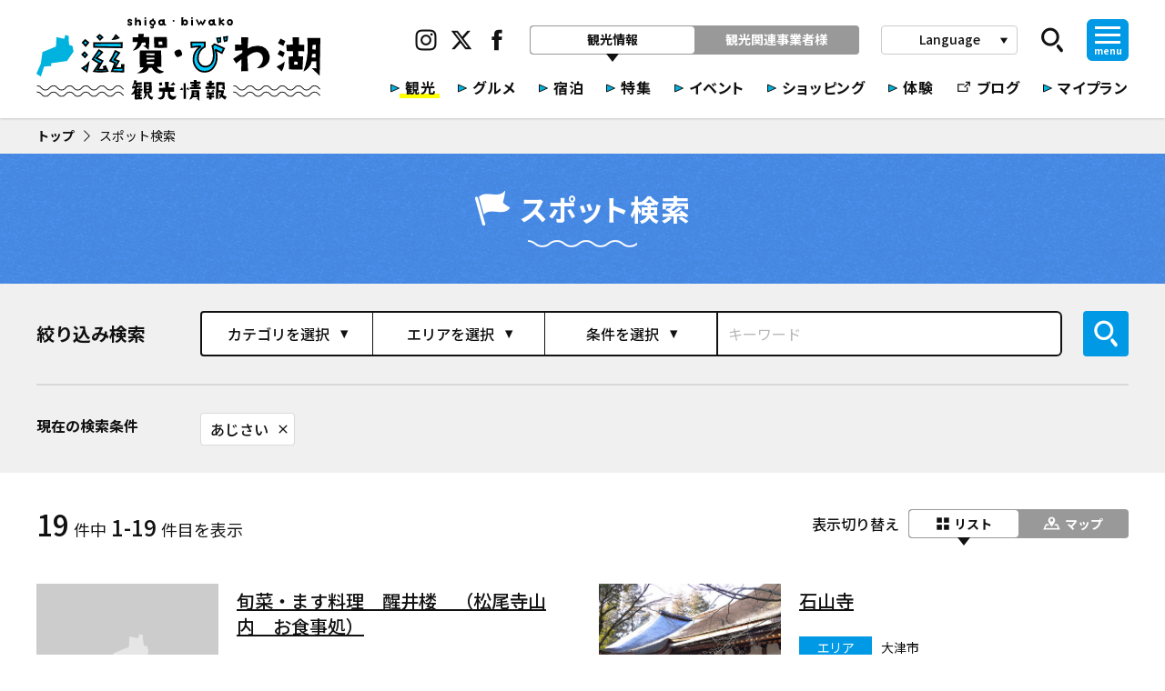

--- FILE ---
content_type: text/html; charset=utf-8
request_url: https://www.biwako-visitors.jp/spot/search/?categories=4
body_size: 79943
content:
<!doctype html>
<html data-n-head-ssr lang="ja" data-n-head="%7B%22lang%22:%7B%22ssr%22:%22ja%22%7D%7D">
  <head >
    <title>【カテゴリ】あじさい : 検索結果 | スポット検索 | 滋賀県観光情報［公式観光サイト］滋賀・びわ湖のすべてがわかる！</title><meta data-n-head="ssr" charset="utf-8"><meta data-n-head="ssr" name="viewport" data-hid="viewport" content="width=device-width,initial-scale=1"><meta data-n-head="ssr" name="format-detection" data-hid="format-detection" content="telephone=no,address=no,email=no"><meta data-n-head="ssr" data-hid="charset" charset="utf-8"><meta data-n-head="ssr" data-hid="mobile-web-app-capable" name="mobile-web-app-capable" content="yes"><meta data-n-head="ssr" data-hid="apple-mobile-web-app-title" name="apple-mobile-web-app-title" content="滋賀県観光情報［公式観光サイト］滋賀・びわ湖のすべてがわかる！"><meta data-n-head="ssr" data-hid="description" name="description" content="滋賀県の観光・レジャースポットを検索できます。国宝建築から旬のおすすめスポットまで、地元発信ならではのご当地情報満載です。"><meta data-n-head="ssr" data-hid="keywords" name="keywords" content="滋賀県,琵琶湖,ビワイチ,観光,旅行,レジャー"><meta data-n-head="ssr" data-hid="og:site_name" property="og:site_name" content="滋賀観光"><meta data-n-head="ssr" data-hid="og:locale" property="og:locale" content="ja_JP"><meta data-n-head="ssr" data-hid="og:type" property="og:type" content="article"><meta data-n-head="ssr" data-hid="og:url" property="og:url" content="https://www.biwako-visitors.jp/spot/search/"><meta data-n-head="ssr" data-hid="og:title" property="og:title" content="【カテゴリ】あじさい : 検索結果 | スポット検索 | 滋賀県観光情報［公式観光サイト］滋賀・びわ湖のすべてがわかる！"><meta data-n-head="ssr" data-hid="og:description" property="og:description" content="滋賀県の観光・レジャースポットを検索できます。国宝建築から旬のおすすめスポットまで、地元発信ならではのご当地情報満載です。"><meta data-n-head="ssr" data-hid="og:image" property="og:image" content="https://www.biwako-visitors.jp/assets/img/ogp.jpg"><meta data-n-head="ssr" data-hid="twitter:site" name="twitter:site" content="@siga_biwako"><meta data-n-head="ssr" data-hid="twitter:card" name="twitter:card" content="summary_large_image"><meta data-n-head="ssr" data-hid="twitter:title" name="twitter:title" content="【カテゴリ】あじさい : 検索結果 | スポット検索 | 滋賀県観光情報［公式観光サイト］滋賀・びわ湖のすべてがわかる！"><meta data-n-head="ssr" data-hid="twitter:description" name="twitter:description" content="滋賀県の観光・レジャースポットを検索できます。国宝建築から旬のおすすめスポットまで、地元発信ならではのご当地情報満載です。"><meta data-n-head="ssr" data-hid="twitter:image" name="twitter:image" content="https://www.biwako-visitors.jp/assets/img/ogp.jpg"><meta data-n-head="ssr" data-hid="twitter:url" name="twitter:url" content="https://www.biwako-visitors.jp/spot/search/"><link data-n-head="ssr" rel="icon" href="/assets/img/favicon.png"><link data-n-head="ssr" rel="stylesheet" href="https://fonts.googleapis.com/icon?family=Material+Icons|Material+Icons+Round"><link data-n-head="ssr" rel="preconnect" href="https://fonts.googleapis.com"><link data-n-head="ssr" rel="preconnect" href="https://fonts.gstatic.com" crossorigin="true"><link data-n-head="ssr" rel="stylesheet" href="https://fonts.googleapis.com/css2?family=Noto+Sans+JP:wght@400;500;600;700;900&amp;display=swap"><link data-n-head="ssr" data-hid="shortcut-icon" rel="shortcut icon" href="/_nuxt/icons/icon_64x64.098304.png"><link data-n-head="ssr" data-hid="apple-touch-icon" rel="apple-touch-icon" href="/_nuxt/icons/icon_512x512.098304.png" sizes="512x512"><link data-n-head="ssr" rel="manifest" href="/_nuxt/manifest.5955bb64.json" data-hid="manifest"><script data-n-head="ssr" src="https://unpkg.com/@machi-pla/japan_concierge@0.1.7/dist/japan-concierge.full.js" crossorigin="anonymous"></script><script data-n-head="ssr" data-hid="gtm-script">if(!window._gtm_init){window._gtm_init=1;(function (w,n,d,m,e,p){w[d]=(w[d]==1||n[d]=='yes'||n[d]==1||n[m]==1||(w[e]&&w[e][p]&&w[e][p]()))?1:0})(window,navigator,'doNotTrack','msDoNotTrack','external','msTrackingProtectionEnabled');(function(w,d,s,l,x,y){w[x]={};w._gtm_inject=function(i){if(w.doNotTrack||w[x][i])return;w[x][i]=1;w[l]=w[l]||[];w[l].push({'gtm.start':new Date().getTime(),event:'gtm.js'});var f=d.getElementsByTagName(s)[0],j=d.createElement(s);j.async=true;j.src='https://www.googletagmanager.com/gtm.js?id='+i;f.parentNode.insertBefore(j,f);};w[y]('GTM-5DPN2JQ')})(window,document,'script','dataLayer','_gtm_ids','_gtm_inject')}</script><link rel="preload" href="/_nuxt/05a1a84.js" as="script"><link rel="preload" href="/_nuxt/71a70eb.js" as="script"><link rel="preload" href="/_nuxt/vendors/app.5b0688f.css" as="style"><link rel="preload" href="/_nuxt/afd5caf.js" as="script"><link rel="preload" href="/_nuxt/app.9171284.css" as="style"><link rel="preload" href="/_nuxt/b63d67b.js" as="script"><link rel="preload" href="/_nuxt/21f21b5.js" as="script"><link rel="preload" href="/_nuxt/pages/bicyclerental/index/pages/bureauspot/index/pages/corp/convention/index/pages/corp/convention/s/a9c3e095.e4fb18a.css" as="style"><link rel="preload" href="/_nuxt/caf8f98.js" as="script"><link rel="preload" href="/_nuxt/pages/bicyclerental/index/pages/bureauspot/index/pages/corp/convention/index/pages/corp/convention/s/eefa115f.4f685ad.css" as="style"><link rel="preload" href="/_nuxt/8eb735a.js" as="script"><link rel="preload" href="/_nuxt/pages/bicyclerental/index/pages/bureauspot/index/pages/corp/convention/index/pages/corp/convention/s/47fe69b5.dc496fa.css" as="style"><link rel="preload" href="/_nuxt/23c1786.js" as="script"><link rel="stylesheet" href="/_nuxt/vendors/app.5b0688f.css"><link rel="stylesheet" href="/_nuxt/app.9171284.css"><link rel="stylesheet" href="/_nuxt/pages/bicyclerental/index/pages/bureauspot/index/pages/corp/convention/index/pages/corp/convention/s/a9c3e095.e4fb18a.css"><link rel="stylesheet" href="/_nuxt/pages/bicyclerental/index/pages/bureauspot/index/pages/corp/convention/index/pages/corp/convention/s/eefa115f.4f685ad.css"><link rel="stylesheet" href="/_nuxt/pages/bicyclerental/index/pages/bureauspot/index/pages/corp/convention/index/pages/corp/convention/s/47fe69b5.dc496fa.css"><style data-vue-ssr-id="15d8f970:0">@font-face {
	font-family: "myicon";
	font-display: block;
	src: url("/_nuxt/7eda83ec16a3e15acfd1-myicon.eot?#iefix") format("embedded-opentype"),
url("/_nuxt/7eda83ec16a3e15acfd1-myicon.woff2") format("woff2");
}

.myicon {
	line-height: 1;
}

.myicon:before {
	font-family: myicon !important;
	font-style: normal;
	font-weight: normal !important;
	vertical-align: top;
}

.myicon-activity:before {
	content: "\f101";
}
.myicon-arrow-ex:before {
	content: "\f102";
}
.myicon-arrow-next-medium:before {
	content: "\f103";
}
.myicon-arrow-next-thin:before {
	content: "\f104";
}
.myicon-arrow-next:before {
	content: "\f105";
}
.myicon-arrow-prev-medium:before {
	content: "\f106";
}
.myicon-arrow-prev-thin:before {
	content: "\f107";
}
.myicon-arrow-prev:before {
	content: "\f108";
}
.myicon-arrow:before {
	content: "\f109";
}
.myicon-check:before {
	content: "\f10a";
}
.myicon-chevron-left:before {
	content: "\f10b";
}
.myicon-chevron-right:before {
	content: "\f10c";
}
.myicon-direction-bike:before {
	content: "\f10d";
}
.myicon-direction-bus:before {
	content: "\f10e";
}
.myicon-direction-car:before {
	content: "\f10f";
}
.myicon-direction-ropeway:before {
	content: "\f110";
}
.myicon-direction-ship:before {
	content: "\f111";
}
.myicon-direction-train:before {
	content: "\f112";
}
.myicon-direction-walk:before {
	content: "\f113";
}
.myicon-eat:before {
	content: "\f114";
}
.myicon-event:before {
	content: "\f115";
}
.myicon-experience:before {
	content: "\f116";
}
.myicon-facebook:before {
	content: "\f117";
}
.myicon-file-excel:before {
	content: "\f118";
}
.myicon-file-pdf:before {
	content: "\f119";
}
.myicon-file-word:before {
	content: "\f11a";
}
.myicon-filter-none:before {
	content: "\f11b";
}
.myicon-folder-open:before {
	content: "\f11c";
}
.myicon-frame-left:before {
	content: "\f11d";
}
.myicon-frame-right:before {
	content: "\f11e";
}
.myicon-hana:before {
	content: "\f11f";
}
.myicon-hash:before {
	content: "\f120";
}
.myicon-instagram:before {
	content: "\f121";
}
.myicon-line:before {
	content: "\f122";
}
.myicon-list:before {
	content: "\f123";
}
.myicon-map:before {
	content: "\f124";
}
.myicon-pamphlet:before {
	content: "\f125";
}
.myicon-play-left:before {
	content: "\f126";
}
.myicon-play-right:before {
	content: "\f127";
}
.myicon-search:before {
	content: "\f128";
}
.myicon-shop:before {
	content: "\f129";
}
.myicon-slick-next:before {
	content: "\f12a";
}
.myicon-slick-prev:before {
	content: "\f12b";
}
.myicon-spot:before {
	content: "\f12c";
}
.myicon-stay:before {
	content: "\f12d";
}
.myicon-twitter:before {
	content: "\f12e";
}
.myicon-youtube:before {
	content: "\f12f";
}
.myicon-yubin:before {
	content: "\f130";
}
</style>
  </head>
  <body class="page-spot-search" data-n-head="%7B%22class%22:%7B%22ssr%22:%22page-spot-search%22%7D%7D">
    <noscript data-n-head="ssr" data-hid="gtm-noscript" data-pbody="true"><iframe src="https://www.googletagmanager.com/ns.html?id=GTM-5DPN2JQ&" height="0" width="0" style="display:none;visibility:hidden" title="gtm"></iframe></noscript><div data-server-rendered="true" id="__nuxt"><!----><div id="__layout"><div id="anc-top" data-page="spot-search" class="l-app" data-v-d1711282><header class="c-header-app" data-v-3ebfe127 data-v-d1711282><div class="container" data-v-3ebfe127><h1 class="c-header-logo is-default" data-v-6c9fc6d0 data-v-3ebfe127><a href="/" data-v-6c9fc6d0><img alt="滋賀・びわ湖 観光情報" src="/assets/img/common/logo.svg" data-v-6c9fc6d0></a></h1><div class="c-header-app__ui" data-v-3ebfe127><div class="c-header-app__ui-main" data-v-3ebfe127><div class="c-header-app__ui-head" data-v-3ebfe127><div class="c-header-sns is-sns is-default" data-v-7a6322e8 data-v-3ebfe127><ul data-v-7a6322e8><li data-v-7a6322e8><a href="https://www.instagram.com/biwako_visitors_bureau/" target="_blank" class="hvr-pop" data-v-7a6322e8><i class="myicon myicon-instagram" data-v-7a6322e8></i></a></li><li data-v-7a6322e8><a href="https://twitter.com/siga_biwako" target="_blank" class="hvr-pop" data-v-7a6322e8><i class="myicon myicon-twitter" data-v-7a6322e8></i></a></li><li data-v-7a6322e8><a href="https://www.facebook.com/biwaichi.shiga/" target="_blank" class="hvr-pop" data-v-7a6322e8><i class="myicon myicon-facebook" data-v-7a6322e8></i></a></li></ul></div><div class="c-header-tabs" data-v-934f227c data-v-3ebfe127><div class="c-header-tabs__list" data-v-934f227c><ul data-v-934f227c><li data-v-934f227c><a href="/" class="nuxt-link-active is-active" data-v-934f227c><span data-v-934f227c>観光情報</span></a></li><li data-v-934f227c><a href="/corp/" data-v-934f227c><span data-v-934f227c>観光関連事業者様</span></a></li></ul></div></div><div class="c-header-langs" data-v-59557854 data-v-3ebfe127><a class="c-header-langs__button" data-v-59557854><span data-v-59557854>Language</span><i class="material-icons" data-v-59557854>play_arrow</i><!----></a><div class="c-header-langs__menu" style="display:none;" data-v-59557854 data-v-59557854><div class="box" data-v-59557854><ul data-v-59557854><li data-v-59557854><a href="https://en.biwako-visitors.jp/" target="_blank" data-v-59557854><div class="c-svg-arrow is-svg" data-v-f0d4e514 data-v-59557854><svg id="arrow-right.svg" xmlns="http://www.w3.org/2000/svg" width="10" height="9" viewBox="0 0 10 9" data-v-f0d4e514><path id="svg-arrow" data-name="svg-arrow" d="M12.007,7L3,10.99V3.011Z" transform="translate(-2.5 -2.5)" data-v-f0d4e514></path></svg></div><span data-v-59557854>English</span></a></li><li data-v-59557854><a href="https://cn.biwako-visitors.jp/" target="_blank" data-v-59557854><div class="c-svg-arrow is-svg" data-v-f0d4e514 data-v-59557854><svg id="arrow-right.svg" xmlns="http://www.w3.org/2000/svg" width="10" height="9" viewBox="0 0 10 9" data-v-f0d4e514><path id="svg-arrow" data-name="svg-arrow" d="M12.007,7L3,10.99V3.011Z" transform="translate(-2.5 -2.5)" data-v-f0d4e514></path></svg></div><span data-v-59557854>簡体中文</span></a></li><li data-v-59557854><a href="https://tw.biwako-visitors.jp/" target="_blank" data-v-59557854><div class="c-svg-arrow is-svg" data-v-f0d4e514 data-v-59557854><svg id="arrow-right.svg" xmlns="http://www.w3.org/2000/svg" width="10" height="9" viewBox="0 0 10 9" data-v-f0d4e514><path id="svg-arrow" data-name="svg-arrow" d="M12.007,7L3,10.99V3.011Z" transform="translate(-2.5 -2.5)" data-v-f0d4e514></path></svg></div><span data-v-59557854>繁体中文</span></a></li><li data-v-59557854><a href="https://kr.biwako-visitors.jp/" target="_blank" data-v-59557854><div class="c-svg-arrow is-svg" data-v-f0d4e514 data-v-59557854><svg id="arrow-right.svg" xmlns="http://www.w3.org/2000/svg" width="10" height="9" viewBox="0 0 10 9" data-v-f0d4e514><path id="svg-arrow" data-name="svg-arrow" d="M12.007,7L3,10.99V3.011Z" transform="translate(-2.5 -2.5)" data-v-f0d4e514></path></svg></div><span data-v-59557854>한국어</span></a></li><li data-v-59557854><a href="https://bvbkouhou1616.wixsite.com/french2" target="_blank" data-v-59557854><div class="c-svg-arrow is-svg" data-v-f0d4e514 data-v-59557854><svg id="arrow-right.svg" xmlns="http://www.w3.org/2000/svg" width="10" height="9" viewBox="0 0 10 9" data-v-f0d4e514><path id="svg-arrow" data-name="svg-arrow" d="M12.007,7L3,10.99V3.011Z" transform="translate(-2.5 -2.5)" data-v-f0d4e514></path></svg></div><span data-v-59557854>Français</span></a></li></ul></div></div></div><div class="c-header-search" data-v-48b9bbbc data-v-3ebfe127><a class="c-header-search__button hvr-pop" data-v-48b9bbbc><i class="myicon myicon-search" data-v-48b9bbbc></i><!----></a><div class="c-header-search__box" style="display:none;" data-v-48b9bbbc data-v-48b9bbbc><div class="control has-icons-right" data-v-48b9bbbc><input placeholder="Googleカスタム検索" class="input" data-v-48b9bbbc><div class="input-arrow" data-v-48b9bbbc></div><div class="icon is-right" data-v-48b9bbbc><i class="myicon myicon-search" data-v-48b9bbbc></i></div></div></div></div><div class="c-header-drawer-button" data-v-3429ba9a data-v-3ebfe127><a data-v-3429ba9a><div data-v-3429ba9a><figure data-v-3429ba9a><i data-v-3429ba9a></i><i data-v-3429ba9a></i><i data-v-3429ba9a></i></figure><p data-v-3429ba9a>menu</p></div></a></div></div><div class="c-header-app__menus" data-v-3ebfe127><div class="c-header-menu is-default" data-v-520e1524 data-v-3ebfe127><ul data-v-520e1524><li data-v-520e1524><a href="/spot/" class="nuxt-link-active is-active" data-v-520e1524><div class="c-svg-arrow is-svg" data-v-f0d4e514 data-v-520e1524><svg id="arrow-right.svg" xmlns="http://www.w3.org/2000/svg" width="10" height="9" viewBox="0 0 10 9" data-v-f0d4e514><path id="svg-arrow" data-name="svg-arrow" d="M12.007,7L3,10.99V3.011Z" transform="translate(-2.5 -2.5)" data-v-f0d4e514></path></svg></div><span data-v-520e1524>観光</span></a></li><li data-v-520e1524><a href="/eat-reservation/" data-v-520e1524><div class="c-svg-arrow is-svg" data-v-f0d4e514 data-v-520e1524><svg id="arrow-right.svg" xmlns="http://www.w3.org/2000/svg" width="10" height="9" viewBox="0 0 10 9" data-v-f0d4e514><path id="svg-arrow" data-name="svg-arrow" d="M12.007,7L3,10.99V3.011Z" transform="translate(-2.5 -2.5)" data-v-f0d4e514></path></svg></div><span data-v-520e1524>グルメ</span></a></li><li data-v-520e1524><a href="/stay-reservation/" data-v-520e1524><div class="c-svg-arrow is-svg" data-v-f0d4e514 data-v-520e1524><svg id="arrow-right.svg" xmlns="http://www.w3.org/2000/svg" width="10" height="9" viewBox="0 0 10 9" data-v-f0d4e514><path id="svg-arrow" data-name="svg-arrow" d="M12.007,7L3,10.99V3.011Z" transform="translate(-2.5 -2.5)" data-v-f0d4e514></path></svg></div><span data-v-520e1524>宿泊</span></a></li><li data-v-520e1524><a href="/feature/" data-v-520e1524><div class="c-svg-arrow is-svg" data-v-f0d4e514 data-v-520e1524><svg id="arrow-right.svg" xmlns="http://www.w3.org/2000/svg" width="10" height="9" viewBox="0 0 10 9" data-v-f0d4e514><path id="svg-arrow" data-name="svg-arrow" d="M12.007,7L3,10.99V3.011Z" transform="translate(-2.5 -2.5)" data-v-f0d4e514></path></svg></div><span data-v-520e1524>特集</span></a></li><li data-v-520e1524><a href="/event/" data-v-520e1524><div class="c-svg-arrow is-svg" data-v-f0d4e514 data-v-520e1524><svg id="arrow-right.svg" xmlns="http://www.w3.org/2000/svg" width="10" height="9" viewBox="0 0 10 9" data-v-f0d4e514><path id="svg-arrow" data-name="svg-arrow" d="M12.007,7L3,10.99V3.011Z" transform="translate(-2.5 -2.5)" data-v-f0d4e514></path></svg></div><span data-v-520e1524>イベント</span></a></li><li class="is-long-text" data-v-520e1524><a href="/shop/" data-v-520e1524><div class="c-svg-arrow is-svg" data-v-f0d4e514 data-v-520e1524><svg id="arrow-right.svg" xmlns="http://www.w3.org/2000/svg" width="10" height="9" viewBox="0 0 10 9" data-v-f0d4e514><path id="svg-arrow" data-name="svg-arrow" d="M12.007,7L3,10.99V3.011Z" transform="translate(-2.5 -2.5)" data-v-f0d4e514></path></svg></div><span data-v-520e1524>ショッピング</span></a></li><li data-v-520e1524><a href="/shigarhythm-activity/" data-v-520e1524><div class="c-svg-arrow is-svg" data-v-f0d4e514 data-v-520e1524><svg id="arrow-right.svg" xmlns="http://www.w3.org/2000/svg" width="10" height="9" viewBox="0 0 10 9" data-v-f0d4e514><path id="svg-arrow" data-name="svg-arrow" d="M12.007,7L3,10.99V3.011Z" transform="translate(-2.5 -2.5)" data-v-f0d4e514></path></svg></div><span data-v-520e1524>体験</span></a></li><li data-v-520e1524><a href="https://www.biwako-visitors.jp/staff/blog/" target="_blank" data-v-520e1524><div class="menu-icon" data-v-520e1524><i class="myicon myicon-arrow-ex" data-v-520e1524></i></div><span data-v-520e1524>ブログ</span></a></li><li class="is-long-text" data-v-520e1524><a href="/myplan/" data-v-520e1524><div class="c-svg-arrow is-svg" data-v-f0d4e514 data-v-520e1524><svg id="arrow-right.svg" xmlns="http://www.w3.org/2000/svg" width="10" height="9" viewBox="0 0 10 9" data-v-f0d4e514><path id="svg-arrow" data-name="svg-arrow" d="M12.007,7L3,10.99V3.011Z" transform="translate(-2.5 -2.5)" data-v-f0d4e514></path></svg></div><span data-v-520e1524>マイプラン</span></a></li></ul></div></div></div><div class="c-header-app__ui-sp" data-v-3ebfe127><div class="c-header-fav" data-v-1c458ebc data-v-3ebfe127><a href="/myplan/" class="hvr-pop" data-v-1c458ebc><div class="c-svg-star is-large" data-v-38584301 data-v-1c458ebc><svg version="1.1" id="svg-star" xmlns="http://www.w3.org/2000/svg" xmlns:xlink="http://www.w3.org/1999/xlink" x="0px" y="0px" viewBox="0 0 512 512" xml:space="preserve" style="enable-background:new 0 0 512 512;" data-v-38584301><g data-v-38584301><polygon points="256,386.9 392.7,469.4 356.4,314 477.2,209.3 318.2,195.8 256,49.2 193.8,195.8 34.8,209.3 155.6,314
      119.3,469.4" class="polygon-star" data-v-38584301></polygon> <polygon points="256,386.9 248.8,398.8 413.6,498.2 371.8,318.9 511,198.3 327.6,182.8 256,13.8 184.4,182.8 1,198.3 140.2,318.9
      98.4,498.2 263.1,398.8 256,386.9 248.8,398.8 256,386.9 248.8,375.1 140.2,440.7 170.9,309 68.6,220.3 203.3,208.9 256,84.6
      308.7,208.9 443.4,220.3 341.1,309 371.8,440.7 256,370.8 248.8,375.1" class="polygon-line" data-v-38584301></polygon></g></svg></div></a></div><div class="c-header-search" data-v-48b9bbbc data-v-3ebfe127><a class="c-header-search__button hvr-pop" data-v-48b9bbbc><i class="myicon myicon-search" data-v-48b9bbbc></i><!----></a><div class="c-header-search__box" style="display:none;" data-v-48b9bbbc data-v-48b9bbbc><div class="control has-icons-right" data-v-48b9bbbc><input placeholder="Googleカスタム検索" class="input" data-v-48b9bbbc><div class="input-arrow" data-v-48b9bbbc></div><div class="icon is-right" data-v-48b9bbbc><i class="myicon myicon-search" data-v-48b9bbbc></i></div></div></div></div><div class="c-header-drawer-button is-nav" data-v-3429ba9a data-v-3ebfe127><a data-v-3429ba9a><div data-v-3429ba9a><figure data-v-3429ba9a><i data-v-3429ba9a></i><i data-v-3429ba9a></i><i data-v-3429ba9a></i></figure><p data-v-3429ba9a>menu</p></div></a></div></div></div></div><!----></header><div class="c-header-drawer is-drawer" data-v-d1711282><div class="c-header-drawer__box"><div class="c-header-drawer__overlay" style="display:none;"></div><div class="c-header-drawer__menu" style="display:none;"><div class="container"><div class="c-header-drawer__navis"><div class="c-header-drawer__navis-title"><h2 class="c-navi-shiga-title" data-v-61c89852><img alt="しがnavi" loading="lazy" src="/assets/img/shiga-navi/title-shiga-navi.svg" data-v-61c89852></h2></div><div class="c-header-drawer__navis-body"><div class="c-navi-shiga-search" data-v-7c92c3a8><div class="c-navi-shiga-search__input" data-v-7c92c3a8><div class="control has-icons-right" data-v-7c92c3a8><input placeholder="目的地はどこですか？" class="input" data-v-7c92c3a8><div class="icon is-right" data-v-7c92c3a8><i class="myicon myicon-search" data-v-7c92c3a8></i></div></div></div><div class="c-navi-shiga-search__buttons" data-v-7c92c3a8><div class="control" data-v-7c92c3a8><a href="/spot/search/?view=map" class="is-small c-button-rounded button is-rounded hvr-grow" data-v-34c6260f data-v-7c92c3a8><div class="icon is-play_arrow" data-v-34c6260f><i class="material-icons" data-v-34c6260f>play_arrow</i></div><span data-v-7c92c3a8>地図から探す</span></a></div><div class="control show-sp" data-v-7c92c3a8><a href="/spot/near/" class="is-small c-button-rounded button is-rounded hvr-grow" data-v-34c6260f data-v-7c92c3a8><div class="icon is-play_arrow" data-v-34c6260f><i class="material-icons" data-v-34c6260f>play_arrow</i></div><span data-v-7c92c3a8>現在地から探す</span></a></div><div class="control" data-v-7c92c3a8><a href="/guide/" class="is-small c-button-rounded button is-rounded hvr-grow" data-v-34c6260f data-v-7c92c3a8><div class="icon" data-v-7c92c3a8><i class="material-icons" data-v-7c92c3a8>save_alt</i></div><span data-v-7c92c3a8>観光パンフレットを見る</span></a></div></div></div></div></div><div class="c-navi-global" data-v-bed26e6e><!----><!----><!----></div></div></div></div></div><main class="l-app__container" data-v-d1711282><div class="c-header-spmenu" data-v-31b03908 data-v-d1711282><div class="c-header-spmenu__main" data-v-31b03908><ul data-v-31b03908><li data-v-31b03908><a href="/spot/" class="nuxt-link-active" data-v-31b03908><span data-v-31b03908>観光</span></a></li><li data-v-31b03908><a href="/eat-reservation/" data-v-31b03908><span data-v-31b03908>グルメ</span></a></li><li data-v-31b03908><a href="/stay-reservation/" data-v-31b03908><span data-v-31b03908>宿泊</span></a></li><li data-v-31b03908><a href="/feature/" data-v-31b03908><span data-v-31b03908>特集</span></a></li></ul></div><div class="c-header-spmenu__sub" data-v-31b03908><ul data-v-31b03908><li data-v-31b03908><a href="/shop/" data-v-31b03908><span data-v-31b03908>ショッピング</span></a></li><li data-v-31b03908><a href="/shigarhythm-activity/" data-v-31b03908><span data-v-31b03908>体験</span></a></li><li data-v-31b03908><a href="https://www.biwako-visitors.jp/staff/blog/" target="_blank" data-v-31b03908><div class="icon" data-v-31b03908><i class="myicon myicon-arrow-ex" data-v-31b03908></i></div><span data-v-31b03908>ブログ</span></a></li></ul></div></div><div data-fetch-key="0" class="c-page-container c-spot-index" data-v-1efd6db0 data-v-056f8081 data-v-d1711282 data-v-d1711282><div class="c-navi-bread" data-v-321eab4a data-v-1efd6db0><div class="container" data-v-321eab4a><ul data-v-321eab4a><li data-v-321eab4a><a href="/" class="nuxt-link-active" data-v-321eab4a><span data-v-321eab4a>トップ</span><i class="myicon myicon-arrow-next" data-v-321eab4a></i></a></li><li data-v-321eab4a><span data-v-321eab4a>スポット検索</span></li></ul></div></div><div class="c-title-page" data-v-001976f2 data-v-056f8081><div class="container" data-v-001976f2><div class="c-title-page__icons" data-v-001976f2><div class="icon" data-v-001976f2><i class="myicon myicon-spot" data-v-001976f2></i></div><h1 data-v-001976f2>スポット検索</h1></div></div></div><!----><div class="c-form-search" data-v-01ec5368 data-v-056f8081><!----></div><div class="c-spot-index__container" data-v-1efd6db0 data-v-056f8081><div class="container" data-v-1efd6db0 data-v-056f8081><!----><div class="c-form-results" data-v-2959eee8 data-v-056f8081><div class="c-form-results__count" data-v-2959eee8><strong data-v-2959eee8>19</strong><span data-v-2959eee8>件中</span><em data-v-2959eee8>1-19</em><span data-v-2959eee8>件目を表示</span></div><div class="c-form-results__views" data-v-2959eee8><p data-v-2959eee8>表示切り替え</p><div class="c-form-results__views-ul" data-v-2959eee8><ul data-v-2959eee8><li class="is-active" data-v-2959eee8><a data-v-2959eee8><i class="myicon myicon-list" data-v-2959eee8></i><span data-v-2959eee8>リスト</span></a></li><li data-v-2959eee8><a data-v-2959eee8><i class="myicon myicon-map" data-v-2959eee8></i><span data-v-2959eee8>マップ</span></a></li></ul></div></div></div><div class="c-spot-index__boxes" data-v-1efd6db0 data-v-056f8081><div class="c-spot-box" data-v-4a9e2bc3 data-v-056f8081><div class="c-spot-box__img" data-v-4a9e2bc3><a href="/spot/detail/1197/" class="c-spot-box__link hvr-grow" data-v-4a9e2bc3><div class="c-img-trim is-null" data-v-4578b300 data-v-4a9e2bc3><div class="c-img-trim__box is-cover" style="padding-top:75%;" data-v-4578b300><img alt="旬菜・ます料理　醒井楼　（松尾寺山内　お食事処）" lazy="" data-v-4578b300><div class="c-img-trim__skeleton" data-v-4578b300></div></div></div></a><div class="c-spot-box__button is-pc" data-v-4a9e2bc3><div class="c-button-favorite" data-v-0b57094a data-v-4a9e2bc3><!----><div class="c-modal-box" data-v-f0fa9982 data-v-0b57094a><!----></div></div></div></div><div class="c-spot-box__content" data-v-4a9e2bc3><a href="/spot/detail/1197/" class="spot-name" data-v-4a9e2bc3><p data-v-4a9e2bc3>旬菜・ます料理　醒井楼　（松尾寺山内　お食事処）</p></a><dl class="spot-tag" data-v-4a9e2bc3><dt data-v-4a9e2bc3>エリア</dt><dd data-v-4a9e2bc3>米原市</dd></dl><dl class="spot-tag" data-v-4a9e2bc3><dt data-v-4a9e2bc3>カテゴリ</dt><dd data-v-4a9e2bc3><div class="c-spot-categories" data-v-4a9e2bc3><ul data-v-4a9e2bc3><li data-v-4a9e2bc3><a data-v-4a9e2bc3><div class="icon" data-v-4a9e2bc3><i class="myicon myicon-hash" data-v-4a9e2bc3></i></div><span data-v-4a9e2bc3>駐車場</span></a></li><li data-v-4a9e2bc3><a data-v-4a9e2bc3><div class="icon" data-v-4a9e2bc3><i class="myicon myicon-hash" data-v-4a9e2bc3></i></div><span data-v-4a9e2bc3>旧街道･町並み</span></a></li><li data-v-4a9e2bc3><a data-v-4a9e2bc3><div class="icon" data-v-4a9e2bc3><i class="myicon myicon-hash" data-v-4a9e2bc3></i></div><span data-v-4a9e2bc3>湖魚</span></a></li><li data-v-4a9e2bc3><a data-v-4a9e2bc3><div class="icon" data-v-4a9e2bc3><i class="myicon myicon-hash" data-v-4a9e2bc3></i></div><span data-v-4a9e2bc3>自然･スポーツ</span></a></li><li data-v-4a9e2bc3><a data-v-4a9e2bc3><div class="icon" data-v-4a9e2bc3><i class="myicon myicon-hash" data-v-4a9e2bc3></i></div><span data-v-4a9e2bc3>近江牛</span></a></li></ul></div></dd></dl><div class="spot-lead" data-v-4a9e2bc3><div data-is="null" class="c-md-content" data-v-4a9e2bc3><p>2014年春、一部リニューアルオープン！<br>
気持ちも新たにお客様をおもてなししたいと思っております。</p>
<p>滋賀県醒井養鱒場のそばにある、旬の一品とます料理の店です　(松尾寺山内　お食事処）<br>
炭火でじっくり焼く塩焼きをはじめ、活け造り、揚げもの、甘露煮などふんだんにます料理をお楽しみ頂けます。</p>
<p>当店では、ます釣...</p>
</div></div></div><div class="c-spot-box__button is-sp" data-v-4a9e2bc3><div class="c-button-favorite" data-v-0b57094a data-v-4a9e2bc3><!----><div class="c-modal-box" data-v-f0fa9982 data-v-0b57094a><!----></div></div></div></div><div class="c-spot-box" data-v-4a9e2bc3 data-v-056f8081><div class="c-spot-box__img" data-v-4a9e2bc3><a href="/spot/detail/94/" class="c-spot-box__link hvr-grow" data-v-4a9e2bc3><div class="c-img-trim is-null" data-v-4578b300 data-v-4a9e2bc3><div class="c-img-trim__box is-cover" style="padding-top:75%;" data-v-4578b300><img alt="石山寺" lazy="" data-v-4578b300><div class="c-img-trim__skeleton" data-v-4578b300></div></div></div></a><div class="c-spot-box__button is-pc" data-v-4a9e2bc3><div class="c-button-favorite" data-v-0b57094a data-v-4a9e2bc3><!----><div class="c-modal-box" data-v-f0fa9982 data-v-0b57094a><!----></div></div></div></div><div class="c-spot-box__content" data-v-4a9e2bc3><a href="/spot/detail/94/" class="spot-name" data-v-4a9e2bc3><p data-v-4a9e2bc3>石山寺</p></a><dl class="spot-tag" data-v-4a9e2bc3><dt data-v-4a9e2bc3>エリア</dt><dd data-v-4a9e2bc3>大津市</dd></dl><dl class="spot-tag" data-v-4a9e2bc3><dt data-v-4a9e2bc3>カテゴリ</dt><dd data-v-4a9e2bc3><div class="c-spot-categories" data-v-4a9e2bc3><ul data-v-4a9e2bc3><li data-v-4a9e2bc3><a data-v-4a9e2bc3><div class="icon" data-v-4a9e2bc3><i class="myicon myicon-hash" data-v-4a9e2bc3></i></div><span data-v-4a9e2bc3>ロケ地</span></a></li><li data-v-4a9e2bc3><a data-v-4a9e2bc3><div class="icon" data-v-4a9e2bc3><i class="myicon myicon-hash" data-v-4a9e2bc3></i></div><span data-v-4a9e2bc3>梅</span></a></li><li data-v-4a9e2bc3><a data-v-4a9e2bc3><div class="icon" data-v-4a9e2bc3><i class="myicon myicon-hash" data-v-4a9e2bc3></i></div><span data-v-4a9e2bc3>ツツジ･サツキ</span></a></li><li data-v-4a9e2bc3><a data-v-4a9e2bc3><div class="icon" data-v-4a9e2bc3><i class="myicon myicon-hash" data-v-4a9e2bc3></i></div><span data-v-4a9e2bc3>萩</span></a></li><li data-v-4a9e2bc3><a data-v-4a9e2bc3><div class="icon" data-v-4a9e2bc3><i class="myicon myicon-hash" data-v-4a9e2bc3></i></div><span data-v-4a9e2bc3>桜</span></a></li></ul></div></dd></dl><div class="spot-lead" data-v-4a9e2bc3><div data-is="null" class="c-md-content" data-v-4a9e2bc3><p>西国三十三所観音霊場の第13番札所。奈良時代後期に、聖武天皇の発願により、良弁によって開かれた。広大な境内には、寺名の由来となった天然記念物の硅灰石（けいかいせき）がそびえている。国宝の本堂・多宝塔をはじめ、経典・聖教類、仏像、絵巻など多くの国宝、重要文化財がある。</p>
<p>【石山寺多宝塔】<br>
　建久5年（1194年）...</p>
</div></div></div><div class="c-spot-box__button is-sp" data-v-4a9e2bc3><div class="c-button-favorite" data-v-0b57094a data-v-4a9e2bc3><!----><div class="c-modal-box" data-v-f0fa9982 data-v-0b57094a><!----></div></div></div></div><div class="c-spot-box" data-v-4a9e2bc3 data-v-056f8081><div class="c-spot-box__img" data-v-4a9e2bc3><a href="/spot/detail/2138/" class="c-spot-box__link hvr-grow" data-v-4a9e2bc3><div class="c-img-trim is-null" data-v-4578b300 data-v-4a9e2bc3><div class="c-img-trim__box is-cover" style="padding-top:75%;" data-v-4578b300><img alt="ウッディパル余呉" lazy="" data-v-4578b300><div class="c-img-trim__skeleton" data-v-4578b300></div></div></div></a><div class="c-spot-box__button is-pc" data-v-4a9e2bc3><div class="c-button-favorite" data-v-0b57094a data-v-4a9e2bc3><!----><div class="c-modal-box" data-v-f0fa9982 data-v-0b57094a><!----></div></div></div></div><div class="c-spot-box__content" data-v-4a9e2bc3><a href="/spot/detail/2138/" class="spot-name" data-v-4a9e2bc3><p data-v-4a9e2bc3>ウッディパル余呉</p></a><dl class="spot-tag" data-v-4a9e2bc3><dt data-v-4a9e2bc3>エリア</dt><dd data-v-4a9e2bc3>長浜市</dd></dl><dl class="spot-tag" data-v-4a9e2bc3><dt data-v-4a9e2bc3>カテゴリ</dt><dd data-v-4a9e2bc3><div class="c-spot-categories" data-v-4a9e2bc3><ul data-v-4a9e2bc3><li data-v-4a9e2bc3><a data-v-4a9e2bc3><div class="icon" data-v-4a9e2bc3><i class="myicon myicon-hash" data-v-4a9e2bc3></i></div><span data-v-4a9e2bc3>バス</span></a></li><li data-v-4a9e2bc3><a data-v-4a9e2bc3><div class="icon" data-v-4a9e2bc3><i class="myicon myicon-hash" data-v-4a9e2bc3></i></div><span data-v-4a9e2bc3>駐車場</span></a></li><li data-v-4a9e2bc3><a data-v-4a9e2bc3><div class="icon" data-v-4a9e2bc3><i class="myicon myicon-hash" data-v-4a9e2bc3></i></div><span data-v-4a9e2bc3>その他(レジャー)</span></a></li><li data-v-4a9e2bc3><a data-v-4a9e2bc3><div class="icon" data-v-4a9e2bc3><i class="myicon myicon-hash" data-v-4a9e2bc3></i></div><span data-v-4a9e2bc3>ゴルフ</span></a></li><li data-v-4a9e2bc3><a data-v-4a9e2bc3><div class="icon" data-v-4a9e2bc3><i class="myicon myicon-hash" data-v-4a9e2bc3></i></div><span data-v-4a9e2bc3>森・並木</span></a></li></ul></div></dd></dl><div class="spot-lead" data-v-4a9e2bc3><div data-is="null" class="c-md-content" data-v-4a9e2bc3><p>コテージ、レストラン、森林文化交流センター、わんぱく広場、ちびっこゲレンデ、キャンプ場、栃の実工房（木工クラフト）、アスレチック、テニスコート、パターゴルフ、グラウンド･ゴルフ、室内子どもミュージアム、バーベキュー場などが揃い、年間を通じてアウトドアライフが楽しめます。　天に向かってまっすぐにのびるスギの木立ちの中に...</p>
</div></div></div><div class="c-spot-box__button is-sp" data-v-4a9e2bc3><div class="c-button-favorite" data-v-0b57094a data-v-4a9e2bc3><!----><div class="c-modal-box" data-v-f0fa9982 data-v-0b57094a><!----></div></div></div></div><div class="c-spot-box" data-v-4a9e2bc3 data-v-056f8081><div class="c-spot-box__img" data-v-4a9e2bc3><a href="/spot/detail/1708/" class="c-spot-box__link hvr-grow" data-v-4a9e2bc3><div class="c-img-trim is-null" data-v-4578b300 data-v-4a9e2bc3><div class="c-img-trim__box is-cover" style="padding-top:75%;" data-v-4578b300><img alt="栗東自然観察の森" lazy="" data-v-4578b300><div class="c-img-trim__skeleton" data-v-4578b300></div></div></div></a><div class="c-spot-box__button is-pc" data-v-4a9e2bc3><div class="c-button-favorite" data-v-0b57094a data-v-4a9e2bc3><!----><div class="c-modal-box" data-v-f0fa9982 data-v-0b57094a><!----></div></div></div></div><div class="c-spot-box__content" data-v-4a9e2bc3><a href="/spot/detail/1708/" class="spot-name" data-v-4a9e2bc3><p data-v-4a9e2bc3>栗東自然観察の森</p></a><dl class="spot-tag" data-v-4a9e2bc3><dt data-v-4a9e2bc3>エリア</dt><dd data-v-4a9e2bc3>栗東市</dd></dl><dl class="spot-tag" data-v-4a9e2bc3><dt data-v-4a9e2bc3>カテゴリ</dt><dd data-v-4a9e2bc3><div class="c-spot-categories" data-v-4a9e2bc3><ul data-v-4a9e2bc3><li data-v-4a9e2bc3><a data-v-4a9e2bc3><div class="icon" data-v-4a9e2bc3><i class="myicon myicon-hash" data-v-4a9e2bc3></i></div><span data-v-4a9e2bc3>花菖蒲・あやめ</span></a></li><li data-v-4a9e2bc3><a data-v-4a9e2bc3><div class="icon" data-v-4a9e2bc3><i class="myicon myicon-hash" data-v-4a9e2bc3></i></div><span data-v-4a9e2bc3>座禅草</span></a></li><li data-v-4a9e2bc3><a data-v-4a9e2bc3><div class="icon" data-v-4a9e2bc3><i class="myicon myicon-hash" data-v-4a9e2bc3></i></div><span data-v-4a9e2bc3>桜</span></a></li><li data-v-4a9e2bc3><a data-v-4a9e2bc3><div class="icon" data-v-4a9e2bc3><i class="myicon myicon-hash" data-v-4a9e2bc3></i></div><span data-v-4a9e2bc3>その他3(花)</span></a></li><li data-v-4a9e2bc3><a data-v-4a9e2bc3><div class="icon" data-v-4a9e2bc3><i class="myicon myicon-hash" data-v-4a9e2bc3></i></div><span data-v-4a9e2bc3>森・並木</span></a></li></ul></div></dd></dl><div class="spot-lead" data-v-4a9e2bc3><div data-is="null" class="c-md-content" data-v-4a9e2bc3><p>安養寺の丘陵地帯にひらけた自然観察施設です。約14ヘクタールの敷地の森の中に、観察小屋・探勝道・ビートルランド・イトトンボの湿地があり、指導員の指導を受けながら実際に自然を観察できます。都会では少なくなったといわれる自然に実際に触れ、自然が語りかけているものや大切さを体感できる施設として人気を集めています。また、自分の...</p>
</div></div></div><div class="c-spot-box__button is-sp" data-v-4a9e2bc3><div class="c-button-favorite" data-v-0b57094a data-v-4a9e2bc3><!----><div class="c-modal-box" data-v-f0fa9982 data-v-0b57094a><!----></div></div></div></div><div class="c-spot-box" data-v-4a9e2bc3 data-v-056f8081><div class="c-spot-box__img" data-v-4a9e2bc3><a href="/spot/detail/58/" class="c-spot-box__link hvr-grow" data-v-4a9e2bc3><div class="c-img-trim is-null" data-v-4578b300 data-v-4a9e2bc3><div class="c-img-trim__box is-cover" style="padding-top:75%;" data-v-4578b300><img alt="比叡山延暦寺" lazy="" data-v-4578b300><div class="c-img-trim__skeleton" data-v-4578b300></div></div></div></a><div class="c-spot-box__button is-pc" data-v-4a9e2bc3><div class="c-button-favorite" data-v-0b57094a data-v-4a9e2bc3><!----><div class="c-modal-box" data-v-f0fa9982 data-v-0b57094a><!----></div></div></div></div><div class="c-spot-box__content" data-v-4a9e2bc3><a href="/spot/detail/58/" class="spot-name" data-v-4a9e2bc3><p data-v-4a9e2bc3>比叡山延暦寺</p></a><dl class="spot-tag" data-v-4a9e2bc3><dt data-v-4a9e2bc3>エリア</dt><dd data-v-4a9e2bc3>大津市</dd></dl><dl class="spot-tag" data-v-4a9e2bc3><dt data-v-4a9e2bc3>カテゴリ</dt><dd data-v-4a9e2bc3><div class="c-spot-categories" data-v-4a9e2bc3><ul data-v-4a9e2bc3><li data-v-4a9e2bc3><a data-v-4a9e2bc3><div class="icon" data-v-4a9e2bc3><i class="myicon myicon-hash" data-v-4a9e2bc3></i></div><span data-v-4a9e2bc3>神社仏閣</span></a></li><li data-v-4a9e2bc3><a data-v-4a9e2bc3><div class="icon" data-v-4a9e2bc3><i class="myicon myicon-hash" data-v-4a9e2bc3></i></div><span data-v-4a9e2bc3>あじさい</span></a></li><li data-v-4a9e2bc3><a data-v-4a9e2bc3><div class="icon" data-v-4a9e2bc3><i class="myicon myicon-hash" data-v-4a9e2bc3></i></div><span data-v-4a9e2bc3>その他(体験)</span></a></li><li data-v-4a9e2bc3><a data-v-4a9e2bc3><div class="icon" data-v-4a9e2bc3><i class="myicon myicon-hash" data-v-4a9e2bc3></i></div><span data-v-4a9e2bc3>史跡･名勝･庭園</span></a></li><li data-v-4a9e2bc3><a data-v-4a9e2bc3><div class="icon" data-v-4a9e2bc3><i class="myicon myicon-hash" data-v-4a9e2bc3></i></div><span data-v-4a9e2bc3>桜</span></a></li></ul></div></dd></dl><div class="spot-lead" data-v-4a9e2bc3><div data-is="null" class="c-md-content" data-v-4a9e2bc3><p>比叡山に広大な寺域を持つ、天台宗の総本山。平成6年に世界文化遺産に登録されています。奈良時代末期、19歳の最澄（さいちょう）（767-822）が、比叡山に登り草庵（そうあん）を結んだのが始まりです。最澄が中国に留学して天台宗を開宗してからは、弘法大師（こうぼうだいし）の開いた高野山金剛峰寺（こうごうぶじ）とともに、約...</p>
</div></div></div><div class="c-spot-box__button is-sp" data-v-4a9e2bc3><div class="c-button-favorite" data-v-0b57094a data-v-4a9e2bc3><!----><div class="c-modal-box" data-v-f0fa9982 data-v-0b57094a><!----></div></div></div></div><div class="c-spot-box" data-v-4a9e2bc3 data-v-056f8081><div class="c-spot-box__img" data-v-4a9e2bc3><a href="/spot/detail/1435/" class="c-spot-box__link hvr-grow" data-v-4a9e2bc3><div class="c-img-trim is-null" data-v-4578b300 data-v-4a9e2bc3><div class="c-img-trim__box is-cover" style="padding-top:75%;" data-v-4578b300><img alt="もりやま芦刈園（アジサイ園）" lazy="" data-v-4578b300><div class="c-img-trim__skeleton" data-v-4578b300></div></div></div></a><div class="c-spot-box__button is-pc" data-v-4a9e2bc3><div class="c-button-favorite" data-v-0b57094a data-v-4a9e2bc3><!----><div class="c-modal-box" data-v-f0fa9982 data-v-0b57094a><!----></div></div></div></div><div class="c-spot-box__content" data-v-4a9e2bc3><a href="/spot/detail/1435/" class="spot-name" data-v-4a9e2bc3><p data-v-4a9e2bc3>もりやま芦刈園（アジサイ園）</p></a><dl class="spot-tag" data-v-4a9e2bc3><dt data-v-4a9e2bc3>エリア</dt><dd data-v-4a9e2bc3>守山市</dd></dl><dl class="spot-tag" data-v-4a9e2bc3><dt data-v-4a9e2bc3>カテゴリ</dt><dd data-v-4a9e2bc3><div class="c-spot-categories" data-v-4a9e2bc3><ul data-v-4a9e2bc3><li data-v-4a9e2bc3><a data-v-4a9e2bc3><div class="icon" data-v-4a9e2bc3><i class="myicon myicon-hash" data-v-4a9e2bc3></i></div><span data-v-4a9e2bc3>ロケ地</span></a></li><li data-v-4a9e2bc3><a data-v-4a9e2bc3><div class="icon" data-v-4a9e2bc3><i class="myicon myicon-hash" data-v-4a9e2bc3></i></div><span data-v-4a9e2bc3>植物園</span></a></li><li data-v-4a9e2bc3><a data-v-4a9e2bc3><div class="icon" data-v-4a9e2bc3><i class="myicon myicon-hash" data-v-4a9e2bc3></i></div><span data-v-4a9e2bc3>あじさい</span></a></li></ul></div></dd></dl><div class="spot-lead" data-v-4a9e2bc3><div data-is="null" class="c-md-content" data-v-4a9e2bc3><p>園内にはヨーロッパから集めた西洋あじさい50品種5000本と日本あじさい50品種5000本が植栽されていて、その他にもバラ・ボタン・ショウブなども見られ、秋（10月頃）に咲く桜として、ジュウガツザクラもあり四季を通じて花が見られます。</p>
<p>開園は6月1日頃からです。（開花状況により変動します。ＨＰにてご確認ください...</p>
</div></div></div><div class="c-spot-box__button is-sp" data-v-4a9e2bc3><div class="c-button-favorite" data-v-0b57094a data-v-4a9e2bc3><!----><div class="c-modal-box" data-v-f0fa9982 data-v-0b57094a><!----></div></div></div></div><div class="c-spot-box" data-v-4a9e2bc3 data-v-056f8081><div class="c-spot-box__img" data-v-4a9e2bc3><a href="/spot/detail/592/" class="c-spot-box__link hvr-grow" data-v-4a9e2bc3><div class="c-img-trim is-null" data-v-4578b300 data-v-4a9e2bc3><div class="c-img-trim__box is-cover" style="padding-top:75%;" data-v-4578b300><img alt="松尾寺　(天台宗）" lazy="" data-v-4578b300><div class="c-img-trim__skeleton" data-v-4578b300></div></div></div></a><div class="c-spot-box__button is-pc" data-v-4a9e2bc3><div class="c-button-favorite" data-v-0b57094a data-v-4a9e2bc3><!----><div class="c-modal-box" data-v-f0fa9982 data-v-0b57094a><!----></div></div></div></div><div class="c-spot-box__content" data-v-4a9e2bc3><a href="/spot/detail/592/" class="spot-name" data-v-4a9e2bc3><p data-v-4a9e2bc3>松尾寺　(天台宗）</p></a><dl class="spot-tag" data-v-4a9e2bc3><dt data-v-4a9e2bc3>エリア</dt><dd data-v-4a9e2bc3>米原市</dd></dl><dl class="spot-tag" data-v-4a9e2bc3><dt data-v-4a9e2bc3>カテゴリ</dt><dd data-v-4a9e2bc3><div class="c-spot-categories" data-v-4a9e2bc3><ul data-v-4a9e2bc3><li data-v-4a9e2bc3><a data-v-4a9e2bc3><div class="icon" data-v-4a9e2bc3><i class="myicon myicon-hash" data-v-4a9e2bc3></i></div><span data-v-4a9e2bc3>紅葉</span></a></li><li data-v-4a9e2bc3><a data-v-4a9e2bc3><div class="icon" data-v-4a9e2bc3><i class="myicon myicon-hash" data-v-4a9e2bc3></i></div><span data-v-4a9e2bc3>石仏･碑・墓</span></a></li><li data-v-4a9e2bc3><a data-v-4a9e2bc3><div class="icon" data-v-4a9e2bc3><i class="myicon myicon-hash" data-v-4a9e2bc3></i></div><span data-v-4a9e2bc3>博物館・資料館</span></a></li><li data-v-4a9e2bc3><a data-v-4a9e2bc3><div class="icon" data-v-4a9e2bc3><i class="myicon myicon-hash" data-v-4a9e2bc3></i></div><span data-v-4a9e2bc3>桜</span></a></li><li data-v-4a9e2bc3><a data-v-4a9e2bc3><div class="icon" data-v-4a9e2bc3><i class="myicon myicon-hash" data-v-4a9e2bc3></i></div><span data-v-4a9e2bc3>あじさい</span></a></li></ul></div></dd></dl><div class="spot-lead" data-v-4a9e2bc3><div data-is="null" class="c-md-content" data-v-4a9e2bc3><p>普門山と称する天台宗の古刹で、松尾山中にあります。創建はかなり古く、奈良時代後期に役行者（えんのぎょうじゃ）の開基、平安時代前期の伊吹山寺三修の高弟、松尾童子の中輿と伝えられています。本尊は、祈願中に雲中より飛来したという十一面観音菩薩で、一般に「飛行観音」と呼ばれて、航空を含めた旅の守り仏様、また厄除けの寺としても...</p>
</div></div></div><div class="c-spot-box__button is-sp" data-v-4a9e2bc3><div class="c-button-favorite" data-v-0b57094a data-v-4a9e2bc3><!----><div class="c-modal-box" data-v-f0fa9982 data-v-0b57094a><!----></div></div></div></div><div class="c-spot-box" data-v-4a9e2bc3 data-v-056f8081><div class="c-spot-box__img" data-v-4a9e2bc3><a href="/spot/detail/1186/" class="c-spot-box__link hvr-grow" data-v-4a9e2bc3><div class="c-img-trim is-null" data-v-4578b300 data-v-4a9e2bc3><div class="c-img-trim__box is-cover" style="padding-top:75%;" data-v-4578b300><img alt="滋賀農業公園　ブルーメの丘" lazy="" data-v-4578b300><div class="c-img-trim__skeleton" data-v-4578b300></div></div></div></a><div class="c-spot-box__button is-pc" data-v-4a9e2bc3><div class="c-button-favorite" data-v-0b57094a data-v-4a9e2bc3><!----><div class="c-modal-box" data-v-f0fa9982 data-v-0b57094a><!----></div></div></div></div><div class="c-spot-box__content" data-v-4a9e2bc3><a href="/spot/detail/1186/" class="spot-name" data-v-4a9e2bc3><p data-v-4a9e2bc3>滋賀農業公園　ブルーメの丘</p></a><dl class="spot-tag" data-v-4a9e2bc3><dt data-v-4a9e2bc3>エリア</dt><dd data-v-4a9e2bc3>日野町</dd></dl><dl class="spot-tag" data-v-4a9e2bc3><dt data-v-4a9e2bc3>カテゴリ</dt><dd data-v-4a9e2bc3><div class="c-spot-categories" data-v-4a9e2bc3><ul data-v-4a9e2bc3><li data-v-4a9e2bc3><a data-v-4a9e2bc3><div class="icon" data-v-4a9e2bc3><i class="myicon myicon-hash" data-v-4a9e2bc3></i></div><span data-v-4a9e2bc3>菜の花</span></a></li><li data-v-4a9e2bc3><a data-v-4a9e2bc3><div class="icon" data-v-4a9e2bc3><i class="myicon myicon-hash" data-v-4a9e2bc3></i></div><span data-v-4a9e2bc3>その他3(花)</span></a></li><li data-v-4a9e2bc3><a data-v-4a9e2bc3><div class="icon" data-v-4a9e2bc3><i class="myicon myicon-hash" data-v-4a9e2bc3></i></div><span data-v-4a9e2bc3>農産物体験</span></a></li><li data-v-4a9e2bc3><a data-v-4a9e2bc3><div class="icon" data-v-4a9e2bc3><i class="myicon myicon-hash" data-v-4a9e2bc3></i></div><span data-v-4a9e2bc3>和洋菓子</span></a></li><li data-v-4a9e2bc3><a data-v-4a9e2bc3><div class="icon" data-v-4a9e2bc3><i class="myicon myicon-hash" data-v-4a9e2bc3></i></div><span data-v-4a9e2bc3>公園</span></a></li></ul></div></dd></dl><div class="spot-lead" data-v-4a9e2bc3><div data-is="null" class="c-md-content" data-v-4a9e2bc3><p>○入場ゲート：滋賀の名産品を販売しているゲートショップがあります。<br>
○街のエリア：石畳と中世ドイツ風のカフェテリア・レストラン等の町並みがあります。<br>
○村のエリア：手作り体験ができるアウトドアキッチンやBBQ場があります。<br>
○どうぶつのエリア：羊や馬・カンガルー・モルモットなどの動物や自然とのふれあいを楽しめます...</p>
</div></div></div><div class="c-spot-box__button is-sp" data-v-4a9e2bc3><div class="c-button-favorite" data-v-0b57094a data-v-4a9e2bc3><!----><div class="c-modal-box" data-v-f0fa9982 data-v-0b57094a><!----></div></div></div></div><div class="c-spot-box" data-v-4a9e2bc3 data-v-056f8081><div class="c-spot-box__img" data-v-4a9e2bc3><a href="/spot/detail/27578/" class="c-spot-box__link hvr-grow" data-v-4a9e2bc3><div class="c-img-trim is-null" data-v-4578b300 data-v-4a9e2bc3><div class="c-img-trim__box is-cover" style="padding-top:75%;" data-v-4578b300><img alt="草津市立水生植物公園みずの森" lazy="" data-v-4578b300><div class="c-img-trim__skeleton" data-v-4578b300></div></div></div></a><div class="c-spot-box__button is-pc" data-v-4a9e2bc3><div class="c-button-favorite" data-v-0b57094a data-v-4a9e2bc3><!----><div class="c-modal-box" data-v-f0fa9982 data-v-0b57094a><!----></div></div></div></div><div class="c-spot-box__content" data-v-4a9e2bc3><a href="/spot/detail/27578/" class="spot-name" data-v-4a9e2bc3><p data-v-4a9e2bc3>草津市立水生植物公園みずの森</p></a><dl class="spot-tag" data-v-4a9e2bc3><dt data-v-4a9e2bc3>エリア</dt><dd data-v-4a9e2bc3>草津市</dd></dl><dl class="spot-tag" data-v-4a9e2bc3><dt data-v-4a9e2bc3>カテゴリ</dt><dd data-v-4a9e2bc3><div class="c-spot-categories" data-v-4a9e2bc3><ul data-v-4a9e2bc3><li data-v-4a9e2bc3><a data-v-4a9e2bc3><div class="icon" data-v-4a9e2bc3><i class="myicon myicon-hash" data-v-4a9e2bc3></i></div><span data-v-4a9e2bc3>花菖蒲・あやめ</span></a></li><li data-v-4a9e2bc3><a data-v-4a9e2bc3><div class="icon" data-v-4a9e2bc3><i class="myicon myicon-hash" data-v-4a9e2bc3></i></div><span data-v-4a9e2bc3>ツツジ･サツキ</span></a></li><li data-v-4a9e2bc3><a data-v-4a9e2bc3><div class="icon" data-v-4a9e2bc3><i class="myicon myicon-hash" data-v-4a9e2bc3></i></div><span data-v-4a9e2bc3>蓮</span></a></li><li data-v-4a9e2bc3><a data-v-4a9e2bc3><div class="icon" data-v-4a9e2bc3><i class="myicon myicon-hash" data-v-4a9e2bc3></i></div><span data-v-4a9e2bc3>その他1(花)</span></a></li><li data-v-4a9e2bc3><a data-v-4a9e2bc3><div class="icon" data-v-4a9e2bc3><i class="myicon myicon-hash" data-v-4a9e2bc3></i></div><span data-v-4a9e2bc3>あじさい</span></a></li></ul></div></dd></dl><div class="spot-lead" data-v-4a9e2bc3><div data-is="null" class="c-md-content" data-v-4a9e2bc3><p>水生植物公園みずの森は「植物と人、水と人のふれあい」をテーマにしています。さまざまな水生植物と出会えるユニークなテーマ施設「ロータス館」を備え、自然の中、四季を通じて楽しめる花いっぱいの公園です。<br>
【春～夏頃の花】<br>
・ヒスイカズラ・ベニシダレザクラ・ベニバスモモ・ポンテデリア・ミツガシワ・ムユウジュ・ヤマボウシ・カ...</p>
</div></div></div><div class="c-spot-box__button is-sp" data-v-4a9e2bc3><div class="c-button-favorite" data-v-0b57094a data-v-4a9e2bc3><!----><div class="c-modal-box" data-v-f0fa9982 data-v-0b57094a><!----></div></div></div></div><div class="c-spot-box" data-v-4a9e2bc3 data-v-056f8081><div class="c-spot-box__img" data-v-4a9e2bc3><a href="/spot/detail/95/" class="c-spot-box__link hvr-grow" data-v-4a9e2bc3><div class="c-img-trim is-null" data-v-4578b300 data-v-4a9e2bc3><div class="c-img-trim__box is-cover" style="padding-top:75%;" data-v-4578b300><img alt="釈迦山　百済寺" lazy="" data-v-4578b300><div class="c-img-trim__skeleton" data-v-4578b300></div></div></div></a><div class="c-spot-box__button is-pc" data-v-4a9e2bc3><div class="c-button-favorite" data-v-0b57094a data-v-4a9e2bc3><!----><div class="c-modal-box" data-v-f0fa9982 data-v-0b57094a><!----></div></div></div></div><div class="c-spot-box__content" data-v-4a9e2bc3><a href="/spot/detail/95/" class="spot-name" data-v-4a9e2bc3><p data-v-4a9e2bc3>釈迦山　百済寺</p></a><dl class="spot-tag" data-v-4a9e2bc3><dt data-v-4a9e2bc3>エリア</dt><dd data-v-4a9e2bc3>東近江市</dd></dl><dl class="spot-tag" data-v-4a9e2bc3><dt data-v-4a9e2bc3>カテゴリ</dt><dd data-v-4a9e2bc3><div class="c-spot-categories" data-v-4a9e2bc3><ul data-v-4a9e2bc3><li data-v-4a9e2bc3><a data-v-4a9e2bc3><div class="icon" data-v-4a9e2bc3><i class="myicon myicon-hash" data-v-4a9e2bc3></i></div><span data-v-4a9e2bc3>神社仏閣</span></a></li><li data-v-4a9e2bc3><a data-v-4a9e2bc3><div class="icon" data-v-4a9e2bc3><i class="myicon myicon-hash" data-v-4a9e2bc3></i></div><span data-v-4a9e2bc3>藤</span></a></li><li data-v-4a9e2bc3><a data-v-4a9e2bc3><div class="icon" data-v-4a9e2bc3><i class="myicon myicon-hash" data-v-4a9e2bc3></i></div><span data-v-4a9e2bc3>シャクナゲ</span></a></li><li data-v-4a9e2bc3><a data-v-4a9e2bc3><div class="icon" data-v-4a9e2bc3><i class="myicon myicon-hash" data-v-4a9e2bc3></i></div><span data-v-4a9e2bc3>あじさい</span></a></li><li data-v-4a9e2bc3><a data-v-4a9e2bc3><div class="icon" data-v-4a9e2bc3><i class="myicon myicon-hash" data-v-4a9e2bc3></i></div><span data-v-4a9e2bc3>紅葉</span></a></li></ul></div></dd></dl><div class="spot-lead" data-v-4a9e2bc3><div data-is="null" class="c-md-content" data-v-4a9e2bc3><p>重厚な石垣に覆われた『山城』の趣が漂う天台宗の寺院。<br>
近江の最古級寺院で、今から1400年の昔、推古14年（606年）に、聖徳太子が百済人のために押立山（771.8ｍ）の中腹に百済国の「龍雲寺」を模して創建された。<br>
龍雲寺と百済寺のご本尊は、同一の巨木から彫られた「同木二体」の十一面観世音菩薩と伝わる。<br>
開闢法要...</p>
</div></div></div><div class="c-spot-box__button is-sp" data-v-4a9e2bc3><div class="c-button-favorite" data-v-0b57094a data-v-4a9e2bc3><!----><div class="c-modal-box" data-v-f0fa9982 data-v-0b57094a><!----></div></div></div></div><div class="c-spot-box" data-v-4a9e2bc3 data-v-056f8081><div class="c-spot-box__img" data-v-4a9e2bc3><a href="/spot/detail/1434/" class="c-spot-box__link hvr-grow" data-v-4a9e2bc3><div class="c-img-trim is-null" data-v-4578b300 data-v-4a9e2bc3><div class="c-img-trim__box is-cover" style="padding-top:75%;" data-v-4578b300><img alt="全長寺" lazy="" data-v-4578b300><div class="c-img-trim__skeleton" data-v-4578b300></div></div></div></a><div class="c-spot-box__button is-pc" data-v-4a9e2bc3><div class="c-button-favorite" data-v-0b57094a data-v-4a9e2bc3><!----><div class="c-modal-box" data-v-f0fa9982 data-v-0b57094a><!----></div></div></div></div><div class="c-spot-box__content" data-v-4a9e2bc3><a href="/spot/detail/1434/" class="spot-name" data-v-4a9e2bc3><p data-v-4a9e2bc3>全長寺</p></a><dl class="spot-tag" data-v-4a9e2bc3><dt data-v-4a9e2bc3>エリア</dt><dd data-v-4a9e2bc3>長浜市</dd></dl><dl class="spot-tag" data-v-4a9e2bc3><dt data-v-4a9e2bc3>カテゴリ</dt><dd data-v-4a9e2bc3><div class="c-spot-categories" data-v-4a9e2bc3><ul data-v-4a9e2bc3><li data-v-4a9e2bc3><a data-v-4a9e2bc3><div class="icon" data-v-4a9e2bc3><i class="myicon myicon-hash" data-v-4a9e2bc3></i></div><span data-v-4a9e2bc3>神社仏閣</span></a></li><li data-v-4a9e2bc3><a data-v-4a9e2bc3><div class="icon" data-v-4a9e2bc3><i class="myicon myicon-hash" data-v-4a9e2bc3></i></div><span data-v-4a9e2bc3>あじさい</span></a></li><li data-v-4a9e2bc3><a data-v-4a9e2bc3><div class="icon" data-v-4a9e2bc3><i class="myicon myicon-hash" data-v-4a9e2bc3></i></div><span data-v-4a9e2bc3>紅葉</span></a></li></ul></div></dd></dl><div class="spot-lead" data-v-4a9e2bc3><div data-is="null" class="c-md-content" data-v-4a9e2bc3><p>文明元年（１４６９）僧全長、池原村字新堂に阿弥陀如来を本尊とする浄土宗の一宇を開き全長坊（ぜんちょうぼう）と称す。大永６年（１５２６）全長示寂を前に禅門に帰依し、同郡椿坂村曹洞宗桂照院二世頤正全養に請うて全長坊を託す。慶長２年（１５９７）頤正禅師、全長の意を受け全長坊を曹洞宗に転じ、寺名を久沢山全長寺と改め、当寺の開山...</p>
</div></div></div><div class="c-spot-box__button is-sp" data-v-4a9e2bc3><div class="c-button-favorite" data-v-0b57094a data-v-4a9e2bc3><!----><div class="c-modal-box" data-v-f0fa9982 data-v-0b57094a><!----></div></div></div></div><div class="c-spot-box" data-v-4a9e2bc3 data-v-056f8081><div class="c-spot-box__img" data-v-4a9e2bc3><a href="/spot/detail/3663/" class="c-spot-box__link hvr-grow" data-v-4a9e2bc3><div class="c-img-trim is-null" data-v-4578b300 data-v-4a9e2bc3><div class="c-img-trim__box is-cover" style="padding-top:75%;" data-v-4578b300><img alt="長命寺" lazy="" data-v-4578b300><div class="c-img-trim__skeleton" data-v-4578b300></div></div></div></a><div class="c-spot-box__button is-pc" data-v-4a9e2bc3><div class="c-button-favorite" data-v-0b57094a data-v-4a9e2bc3><!----><div class="c-modal-box" data-v-f0fa9982 data-v-0b57094a><!----></div></div></div></div><div class="c-spot-box__content" data-v-4a9e2bc3><a href="/spot/detail/3663/" class="spot-name" data-v-4a9e2bc3><p data-v-4a9e2bc3>長命寺</p></a><dl class="spot-tag" data-v-4a9e2bc3><dt data-v-4a9e2bc3>エリア</dt><dd data-v-4a9e2bc3>近江八幡市</dd></dl><dl class="spot-tag" data-v-4a9e2bc3><dt data-v-4a9e2bc3>カテゴリ</dt><dd data-v-4a9e2bc3><div class="c-spot-categories" data-v-4a9e2bc3><ul data-v-4a9e2bc3><li data-v-4a9e2bc3><a data-v-4a9e2bc3><div class="icon" data-v-4a9e2bc3><i class="myicon myicon-hash" data-v-4a9e2bc3></i></div><span data-v-4a9e2bc3>その他(歴史・文化)</span></a></li><li data-v-4a9e2bc3><a data-v-4a9e2bc3><div class="icon" data-v-4a9e2bc3><i class="myicon myicon-hash" data-v-4a9e2bc3></i></div><span data-v-4a9e2bc3>ロケ地</span></a></li><li data-v-4a9e2bc3><a data-v-4a9e2bc3><div class="icon" data-v-4a9e2bc3><i class="myicon myicon-hash" data-v-4a9e2bc3></i></div><span data-v-4a9e2bc3>パワースポット</span></a></li><li data-v-4a9e2bc3><a data-v-4a9e2bc3><div class="icon" data-v-4a9e2bc3><i class="myicon myicon-hash" data-v-4a9e2bc3></i></div><span data-v-4a9e2bc3>あじさい</span></a></li><li data-v-4a9e2bc3><a data-v-4a9e2bc3><div class="icon" data-v-4a9e2bc3><i class="myicon myicon-hash" data-v-4a9e2bc3></i></div><span data-v-4a9e2bc3>神社仏閣</span></a></li></ul></div></dd></dl><div class="spot-lead" data-v-4a9e2bc3><div data-is="null" class="c-md-content" data-v-4a9e2bc3><p>市の北西端、長命寺山（333m）の標高約250mの山腹にある寺院。西国三十三カ所第31番札所で、「八千年や柳に長き命寺、運ぶ歩みのかざしなるらん」という詠歌のとおり、「寿命長遠」の御利益があるとされています。3世紀後半から4世紀初頭の景行天皇の時代、武内宿禰（すくね）がこの山で長寿を祈ったといい、開基は聖徳太子と伝え...</p>
</div></div></div><div class="c-spot-box__button is-sp" data-v-4a9e2bc3><div class="c-button-favorite" data-v-0b57094a data-v-4a9e2bc3><!----><div class="c-modal-box" data-v-f0fa9982 data-v-0b57094a><!----></div></div></div></div><div class="c-spot-box" data-v-4a9e2bc3 data-v-056f8081><div class="c-spot-box__img" data-v-4a9e2bc3><a href="/spot/detail/593/" class="c-spot-box__link hvr-grow" data-v-4a9e2bc3><div class="c-img-trim is-null" data-v-4578b300 data-v-4a9e2bc3><div class="c-img-trim__box is-cover" style="padding-top:75%;" data-v-4578b300><img alt="蓮華寺" lazy="" data-v-4578b300><div class="c-img-trim__skeleton" data-v-4578b300></div></div></div></a><div class="c-spot-box__button is-pc" data-v-4a9e2bc3><div class="c-button-favorite" data-v-0b57094a data-v-4a9e2bc3><!----><div class="c-modal-box" data-v-f0fa9982 data-v-0b57094a><!----></div></div></div></div><div class="c-spot-box__content" data-v-4a9e2bc3><a href="/spot/detail/593/" class="spot-name" data-v-4a9e2bc3><p data-v-4a9e2bc3>蓮華寺</p></a><dl class="spot-tag" data-v-4a9e2bc3><dt data-v-4a9e2bc3>エリア</dt><dd data-v-4a9e2bc3>米原市</dd></dl><dl class="spot-tag" data-v-4a9e2bc3><dt data-v-4a9e2bc3>カテゴリ</dt><dd data-v-4a9e2bc3><div class="c-spot-categories" data-v-4a9e2bc3><ul data-v-4a9e2bc3><li data-v-4a9e2bc3><a data-v-4a9e2bc3><div class="icon" data-v-4a9e2bc3><i class="myicon myicon-hash" data-v-4a9e2bc3></i></div><span data-v-4a9e2bc3>神社仏閣</span></a></li><li data-v-4a9e2bc3><a data-v-4a9e2bc3><div class="icon" data-v-4a9e2bc3><i class="myicon myicon-hash" data-v-4a9e2bc3></i></div><span data-v-4a9e2bc3>あじさい</span></a></li><li data-v-4a9e2bc3><a data-v-4a9e2bc3><div class="icon" data-v-4a9e2bc3><i class="myicon myicon-hash" data-v-4a9e2bc3></i></div><span data-v-4a9e2bc3>ツツジ･サツキ</span></a></li><li data-v-4a9e2bc3><a data-v-4a9e2bc3><div class="icon" data-v-4a9e2bc3><i class="myicon myicon-hash" data-v-4a9e2bc3></i></div><span data-v-4a9e2bc3>石仏･碑・墓</span></a></li><li data-v-4a9e2bc3><a data-v-4a9e2bc3><div class="icon" data-v-4a9e2bc3><i class="myicon myicon-hash" data-v-4a9e2bc3></i></div><span data-v-4a9e2bc3>紅葉</span></a></li></ul></div></dd></dl><div class="spot-lead" data-v-4a9e2bc3><div data-is="null" class="c-md-content" data-v-4a9e2bc3><p>南北朝時代、足利尊氏の寝返りにあって鎌倉へ落ち延びる途中、京極道誉に阻まれて進退極まった北条仲時以下432人が自刃。流れ出た鮮血で、辺りは川と化したといいます。仲時28歳ほか、6歳の子供から60歳の高齢者に至るまでの名を記した過去帳は、国の重要文化財に指定され、寺の裏には彼らの墓が寄りそうように並んでいます。<br>
　堂...</p>
</div></div></div><div class="c-spot-box__button is-sp" data-v-4a9e2bc3><div class="c-button-favorite" data-v-0b57094a data-v-4a9e2bc3><!----><div class="c-modal-box" data-v-f0fa9982 data-v-0b57094a><!----></div></div></div></div><div class="c-spot-box" data-v-4a9e2bc3 data-v-056f8081><div class="c-spot-box__img" data-v-4a9e2bc3><a href="/spot/detail/28738/" class="c-spot-box__link hvr-grow" data-v-4a9e2bc3><div class="c-img-trim is-null" data-v-4578b300 data-v-4a9e2bc3><div class="c-img-trim__box is-cover" style="padding-top:75%;" data-v-4578b300><img alt="真言宗長光寺" lazy="" data-v-4578b300><div class="c-img-trim__skeleton" data-v-4578b300></div></div></div></a><div class="c-spot-box__button is-pc" data-v-4a9e2bc3><div class="c-button-favorite" data-v-0b57094a data-v-4a9e2bc3><!----><div class="c-modal-box" data-v-f0fa9982 data-v-0b57094a><!----></div></div></div></div><div class="c-spot-box__content" data-v-4a9e2bc3><a href="/spot/detail/28738/" class="spot-name" data-v-4a9e2bc3><p data-v-4a9e2bc3>真言宗長光寺</p></a><dl class="spot-tag" data-v-4a9e2bc3><dt data-v-4a9e2bc3>エリア</dt><dd data-v-4a9e2bc3>近江八幡市</dd></dl><dl class="spot-tag" data-v-4a9e2bc3><dt data-v-4a9e2bc3>カテゴリ</dt><dd data-v-4a9e2bc3><div class="c-spot-categories" data-v-4a9e2bc3><ul data-v-4a9e2bc3><li data-v-4a9e2bc3><a data-v-4a9e2bc3><div class="icon" data-v-4a9e2bc3><i class="myicon myicon-hash" data-v-4a9e2bc3></i></div><span data-v-4a9e2bc3>登山･ハイキング･ウォーキング</span></a></li><li data-v-4a9e2bc3><a data-v-4a9e2bc3><div class="icon" data-v-4a9e2bc3><i class="myicon myicon-hash" data-v-4a9e2bc3></i></div><span data-v-4a9e2bc3>歴史文化体験</span></a></li><li data-v-4a9e2bc3><a data-v-4a9e2bc3><div class="icon" data-v-4a9e2bc3><i class="myicon myicon-hash" data-v-4a9e2bc3></i></div><span data-v-4a9e2bc3>神社仏閣</span></a></li><li data-v-4a9e2bc3><a data-v-4a9e2bc3><div class="icon" data-v-4a9e2bc3><i class="myicon myicon-hash" data-v-4a9e2bc3></i></div><span data-v-4a9e2bc3>蓮</span></a></li><li data-v-4a9e2bc3><a data-v-4a9e2bc3><div class="icon" data-v-4a9e2bc3><i class="myicon myicon-hash" data-v-4a9e2bc3></i></div><span data-v-4a9e2bc3>あじさい</span></a></li></ul></div></dd></dl><div class="spot-lead" data-v-4a9e2bc3><div data-is="null" class="c-md-content" data-v-4a9e2bc3><p>長光寺は弘法大師を宗祖とし、高野山金剛峯寺を本山とする高野山真言宗のお寺です。正面に本堂、右に大師堂、左に不動堂を配します。御本尊は『千手子安観世音菩薩』です。聖徳太子御建立四十九院の一つであって、其の当時にあっては壮広たる七堂伽藍であったことが古書に依って知られます。<br>
抑も長光寺の始まりは、聖徳太子が老蘇の森に仮宮...</p>
</div></div></div><div class="c-spot-box__button is-sp" data-v-4a9e2bc3><div class="c-button-favorite" data-v-0b57094a data-v-4a9e2bc3><!----><div class="c-modal-box" data-v-f0fa9982 data-v-0b57094a><!----></div></div></div></div><div class="c-spot-box" data-v-4a9e2bc3 data-v-056f8081><div class="c-spot-box__img" data-v-4a9e2bc3><a href="/spot/detail/1690/" class="c-spot-box__link hvr-grow" data-v-4a9e2bc3><div class="c-img-trim is-null" data-v-4578b300 data-v-4a9e2bc3><div class="c-img-trim__box is-cover" style="padding-top:75%;" data-v-4578b300><img alt="湖國十二坊の森　十二坊温泉ゆらら" lazy="" data-v-4578b300><div class="c-img-trim__skeleton" data-v-4578b300></div></div></div></a><div class="c-spot-box__button is-pc" data-v-4a9e2bc3><div class="c-button-favorite" data-v-0b57094a data-v-4a9e2bc3><!----><div class="c-modal-box" data-v-f0fa9982 data-v-0b57094a><!----></div></div></div></div><div class="c-spot-box__content" data-v-4a9e2bc3><a href="/spot/detail/1690/" class="spot-name" data-v-4a9e2bc3><p data-v-4a9e2bc3>湖國十二坊の森　十二坊温泉ゆらら</p></a><dl class="spot-tag" data-v-4a9e2bc3><dt data-v-4a9e2bc3>エリア</dt><dd data-v-4a9e2bc3>湖南市</dd></dl><dl class="spot-tag" data-v-4a9e2bc3><dt data-v-4a9e2bc3>カテゴリ</dt><dd data-v-4a9e2bc3><div class="c-spot-categories" data-v-4a9e2bc3><ul data-v-4a9e2bc3><li data-v-4a9e2bc3><a data-v-4a9e2bc3><div class="icon" data-v-4a9e2bc3><i class="myicon myicon-hash" data-v-4a9e2bc3></i></div><span data-v-4a9e2bc3>キャンプ場</span></a></li><li data-v-4a9e2bc3><a data-v-4a9e2bc3><div class="icon" data-v-4a9e2bc3><i class="myicon myicon-hash" data-v-4a9e2bc3></i></div><span data-v-4a9e2bc3>自然･スポーツ</span></a></li><li data-v-4a9e2bc3><a data-v-4a9e2bc3><div class="icon" data-v-4a9e2bc3><i class="myicon myicon-hash" data-v-4a9e2bc3></i></div><span data-v-4a9e2bc3>温泉･入浴施設</span></a></li><li data-v-4a9e2bc3><a data-v-4a9e2bc3><div class="icon" data-v-4a9e2bc3><i class="myicon myicon-hash" data-v-4a9e2bc3></i></div><span data-v-4a9e2bc3>あじさい</span></a></li></ul></div></dd></dl><div class="spot-lead" data-v-4a9e2bc3><div data-is="null" class="c-md-content" data-v-4a9e2bc3><p>【屋内（温浴施設）】<br>
多重浴室、露天風呂、サウナ、温水プール、ジャグジー、トレーニング室などがあります。</p>
<p>【温泉概要】<br>
泉質：単純弱放射能温泉（低張性アルカリ性低温泉）<br>
温度：29.8度（気温23.5度）</p>
<p>【屋外施設】ファミリーキャンプ場<br>
緑に囲まれた開放感あふれるキャンプスポットです。<br>
予約専用...</p>
</div></div></div><div class="c-spot-box__button is-sp" data-v-4a9e2bc3><div class="c-button-favorite" data-v-0b57094a data-v-4a9e2bc3><!----><div class="c-modal-box" data-v-f0fa9982 data-v-0b57094a><!----></div></div></div></div><div class="c-spot-box" data-v-4a9e2bc3 data-v-056f8081><div class="c-spot-box__img" data-v-4a9e2bc3><a href="/spot/detail/3578/" class="c-spot-box__link hvr-grow" data-v-4a9e2bc3><div class="c-img-trim is-null" data-v-4578b300 data-v-4a9e2bc3><div class="c-img-trim__box is-cover" style="padding-top:75%;" data-v-4578b300><img alt="八幡山ロープウェー（琵琶湖国定公園）" lazy="" data-v-4578b300><div class="c-img-trim__skeleton" data-v-4578b300></div></div></div></a><div class="c-spot-box__button is-pc" data-v-4a9e2bc3><div class="c-button-favorite" data-v-0b57094a data-v-4a9e2bc3><!----><div class="c-modal-box" data-v-f0fa9982 data-v-0b57094a><!----></div></div></div></div><div class="c-spot-box__content" data-v-4a9e2bc3><a href="/spot/detail/3578/" class="spot-name" data-v-4a9e2bc3><p data-v-4a9e2bc3>八幡山ロープウェー（琵琶湖国定公園）</p></a><dl class="spot-tag" data-v-4a9e2bc3><dt data-v-4a9e2bc3>エリア</dt><dd data-v-4a9e2bc3>近江八幡市</dd></dl><dl class="spot-tag" data-v-4a9e2bc3><dt data-v-4a9e2bc3>カテゴリ</dt><dd data-v-4a9e2bc3><div class="c-spot-categories" data-v-4a9e2bc3><ul data-v-4a9e2bc3><li data-v-4a9e2bc3><a data-v-4a9e2bc3><div class="icon" data-v-4a9e2bc3><i class="myicon myicon-hash" data-v-4a9e2bc3></i></div><span data-v-4a9e2bc3>ロケ地</span></a></li><li data-v-4a9e2bc3><a data-v-4a9e2bc3><div class="icon" data-v-4a9e2bc3><i class="myicon myicon-hash" data-v-4a9e2bc3></i></div><span data-v-4a9e2bc3>登山･ハイキング･ウォーキング</span></a></li><li data-v-4a9e2bc3><a data-v-4a9e2bc3><div class="icon" data-v-4a9e2bc3><i class="myicon myicon-hash" data-v-4a9e2bc3></i></div><span data-v-4a9e2bc3>桜</span></a></li><li data-v-4a9e2bc3><a data-v-4a9e2bc3><div class="icon" data-v-4a9e2bc3><i class="myicon myicon-hash" data-v-4a9e2bc3></i></div><span data-v-4a9e2bc3>山・高原</span></a></li><li data-v-4a9e2bc3><a data-v-4a9e2bc3><div class="icon" data-v-4a9e2bc3><i class="myicon myicon-hash" data-v-4a9e2bc3></i></div><span data-v-4a9e2bc3>紅葉</span></a></li></ul></div></dd></dl><div class="spot-lead" data-v-4a9e2bc3><div data-is="null" class="c-md-content" data-v-4a9e2bc3><p>山麓から山頂へ約4分。山頂からは四季折々の琵琶湖、西の湖、旧城下町などが見渡せる大パノラマが広がります。八幡山（標高271.9m）は、豊臣秀次が築いた八幡城の城跡で本丸跡には村雲瑞龍寺が京都から移築されています。豊臣秀吉の姉で、秀次の母である瑞龍院日秀尼公が、一度は関白となりながら秀吉の側室淀殿に子供（後の秀頼）が誕生...</p>
</div></div></div><div class="c-spot-box__button is-sp" data-v-4a9e2bc3><div class="c-button-favorite" data-v-0b57094a data-v-4a9e2bc3><!----><div class="c-modal-box" data-v-f0fa9982 data-v-0b57094a><!----></div></div></div></div><div class="c-spot-box" data-v-4a9e2bc3 data-v-056f8081><div class="c-spot-box__img" data-v-4a9e2bc3><a href="/spot/detail/20985/" class="c-spot-box__link hvr-grow" data-v-4a9e2bc3><div class="c-img-trim is-null" data-v-4578b300 data-v-4a9e2bc3><div class="c-img-trim__box is-cover" style="padding-top:75%;" data-v-4578b300><img alt="イングリッシュガーデン　ローザンベリー多和田" lazy="" data-v-4578b300><div class="c-img-trim__skeleton" data-v-4578b300></div></div></div></a><div class="c-spot-box__button is-pc" data-v-4a9e2bc3><div class="c-button-favorite" data-v-0b57094a data-v-4a9e2bc3><!----><div class="c-modal-box" data-v-f0fa9982 data-v-0b57094a><!----></div></div></div></div><div class="c-spot-box__content" data-v-4a9e2bc3><a href="/spot/detail/20985/" class="spot-name" data-v-4a9e2bc3><p data-v-4a9e2bc3>イングリッシュガーデン　ローザンベリー多和田</p></a><dl class="spot-tag" data-v-4a9e2bc3><dt data-v-4a9e2bc3>エリア</dt><dd data-v-4a9e2bc3>米原市</dd></dl><dl class="spot-tag" data-v-4a9e2bc3><dt data-v-4a9e2bc3>カテゴリ</dt><dd data-v-4a9e2bc3><div class="c-spot-categories" data-v-4a9e2bc3><ul data-v-4a9e2bc3><li data-v-4a9e2bc3><a data-v-4a9e2bc3><div class="icon" data-v-4a9e2bc3><i class="myicon myicon-hash" data-v-4a9e2bc3></i></div><span data-v-4a9e2bc3>クラフト体験</span></a></li><li data-v-4a9e2bc3><a data-v-4a9e2bc3><div class="icon" data-v-4a9e2bc3><i class="myicon myicon-hash" data-v-4a9e2bc3></i></div><span data-v-4a9e2bc3>その他1(花)</span></a></li><li data-v-4a9e2bc3><a data-v-4a9e2bc3><div class="icon" data-v-4a9e2bc3><i class="myicon myicon-hash" data-v-4a9e2bc3></i></div><span data-v-4a9e2bc3>その他(自然・公園)</span></a></li><li data-v-4a9e2bc3><a data-v-4a9e2bc3><div class="icon" data-v-4a9e2bc3><i class="myicon myicon-hash" data-v-4a9e2bc3></i></div><span data-v-4a9e2bc3>近江牛</span></a></li><li data-v-4a9e2bc3><a data-v-4a9e2bc3><div class="icon" data-v-4a9e2bc3><i class="myicon myicon-hash" data-v-4a9e2bc3></i></div><span data-v-4a9e2bc3>ロケ地</span></a></li></ul></div></dd></dl><div class="spot-lead" data-v-4a9e2bc3><div data-is="null" class="c-md-content" data-v-4a9e2bc3><p>自然に囲まれた静かな山あいに広がる観光庭園。海外からも注目される美しいイングリッシュガーデンがあり、アジアの貴重なバラをはじめ約400種類バラが植栽されています。クレマチスや四季折々の宿根草や山野草、木々が織り成す美しい風景がお楽しみいただけます。ガーデン雑貨、季節の花苗も販売しています。<br>
また世界でここだけしかない...</p>
</div></div></div><div class="c-spot-box__button is-sp" data-v-4a9e2bc3><div class="c-button-favorite" data-v-0b57094a data-v-4a9e2bc3><!----><div class="c-modal-box" data-v-f0fa9982 data-v-0b57094a><!----></div></div></div></div><div class="c-spot-box" data-v-4a9e2bc3 data-v-056f8081><div class="c-spot-box__img" data-v-4a9e2bc3><a href="/spot/detail/13400/" class="c-spot-box__link hvr-grow" data-v-4a9e2bc3><div class="c-img-trim is-null" data-v-4578b300 data-v-4a9e2bc3><div class="c-img-trim__box is-cover" style="padding-top:75%;" data-v-4578b300><img alt="NPO法人日野ダリア園" lazy="" data-v-4578b300><div class="c-img-trim__skeleton" data-v-4578b300></div></div></div></a><div class="c-spot-box__button is-pc" data-v-4a9e2bc3><div class="c-button-favorite" data-v-0b57094a data-v-4a9e2bc3><!----><div class="c-modal-box" data-v-f0fa9982 data-v-0b57094a><!----></div></div></div></div><div class="c-spot-box__content" data-v-4a9e2bc3><a href="/spot/detail/13400/" class="spot-name" data-v-4a9e2bc3><p data-v-4a9e2bc3>NPO法人日野ダリア園</p></a><dl class="spot-tag" data-v-4a9e2bc3><dt data-v-4a9e2bc3>エリア</dt><dd data-v-4a9e2bc3>日野町</dd></dl><dl class="spot-tag" data-v-4a9e2bc3><dt data-v-4a9e2bc3>カテゴリ</dt><dd data-v-4a9e2bc3><div class="c-spot-categories" data-v-4a9e2bc3><ul data-v-4a9e2bc3><li data-v-4a9e2bc3><a data-v-4a9e2bc3><div class="icon" data-v-4a9e2bc3><i class="myicon myicon-hash" data-v-4a9e2bc3></i></div><span data-v-4a9e2bc3>ダリア</span></a></li><li data-v-4a9e2bc3><a data-v-4a9e2bc3><div class="icon" data-v-4a9e2bc3><i class="myicon myicon-hash" data-v-4a9e2bc3></i></div><span data-v-4a9e2bc3>自然･スポーツ</span></a></li><li data-v-4a9e2bc3><a data-v-4a9e2bc3><div class="icon" data-v-4a9e2bc3><i class="myicon myicon-hash" data-v-4a9e2bc3></i></div><span data-v-4a9e2bc3>あじさい</span></a></li><li data-v-4a9e2bc3><a data-v-4a9e2bc3><div class="icon" data-v-4a9e2bc3><i class="myicon myicon-hash" data-v-4a9e2bc3></i></div><span data-v-4a9e2bc3>登山･ハイキング･ウォーキング</span></a></li><li data-v-4a9e2bc3><a data-v-4a9e2bc3><div class="icon" data-v-4a9e2bc3><i class="myicon myicon-hash" data-v-4a9e2bc3></i></div><span data-v-4a9e2bc3>その他1(花)</span></a></li></ul></div></dd></dl><div class="spot-lead" data-v-4a9e2bc3><div data-is="null" class="c-md-content" data-v-4a9e2bc3><p>ＮＰＯ法人日野ダリア園は日野町鎌掛（かいがけ）地区にあります。ここ鎌掛地区は近江商人を数多く輩出した里。この里に「花の郷・日野ダリア園」が、２００２年にオープンしました。日野町内出身者で還暦を迎えた同志が地域の恩恵に感謝し、郷づくりの一端を担えればとボランティアで発起、１０，０００㎡の休耕田にダリアを主体として、季節に...</p>
</div></div></div><div class="c-spot-box__button is-sp" data-v-4a9e2bc3><div class="c-button-favorite" data-v-0b57094a data-v-4a9e2bc3><!----><div class="c-modal-box" data-v-f0fa9982 data-v-0b57094a><!----></div></div></div></div><div class="c-spot-box" data-v-4a9e2bc3 data-v-056f8081><div class="c-spot-box__img" data-v-4a9e2bc3><a href="/spot/detail/1259/" class="c-spot-box__link hvr-grow" data-v-4a9e2bc3><div class="c-img-trim is-null" data-v-4578b300 data-v-4a9e2bc3><div class="c-img-trim__box is-cover" style="padding-top:75%;" data-v-4578b300><img alt="金剛輪寺" lazy="" data-v-4578b300><div class="c-img-trim__skeleton" data-v-4578b300></div></div></div></a><div class="c-spot-box__button is-pc" data-v-4a9e2bc3><div class="c-button-favorite" data-v-0b57094a data-v-4a9e2bc3><!----><div class="c-modal-box" data-v-f0fa9982 data-v-0b57094a><!----></div></div></div></div><div class="c-spot-box__content" data-v-4a9e2bc3><a href="/spot/detail/1259/" class="spot-name" data-v-4a9e2bc3><p data-v-4a9e2bc3>金剛輪寺</p></a><dl class="spot-tag" data-v-4a9e2bc3><dt data-v-4a9e2bc3>エリア</dt><dd data-v-4a9e2bc3>愛荘町</dd></dl><dl class="spot-tag" data-v-4a9e2bc3><dt data-v-4a9e2bc3>カテゴリ</dt><dd data-v-4a9e2bc3><div class="c-spot-categories" data-v-4a9e2bc3><ul data-v-4a9e2bc3><li data-v-4a9e2bc3><a data-v-4a9e2bc3><div class="icon" data-v-4a9e2bc3><i class="myicon myicon-hash" data-v-4a9e2bc3></i></div><span data-v-4a9e2bc3>歴史文化体験</span></a></li><li data-v-4a9e2bc3><a data-v-4a9e2bc3><div class="icon" data-v-4a9e2bc3><i class="myicon myicon-hash" data-v-4a9e2bc3></i></div><span data-v-4a9e2bc3>国宝建築</span></a></li><li data-v-4a9e2bc3><a data-v-4a9e2bc3><div class="icon" data-v-4a9e2bc3><i class="myicon myicon-hash" data-v-4a9e2bc3></i></div><span data-v-4a9e2bc3>神社仏閣</span></a></li><li data-v-4a9e2bc3><a data-v-4a9e2bc3><div class="icon" data-v-4a9e2bc3><i class="myicon myicon-hash" data-v-4a9e2bc3></i></div><span data-v-4a9e2bc3>高速道路IC・SIC</span></a></li><li data-v-4a9e2bc3><a data-v-4a9e2bc3><div class="icon" data-v-4a9e2bc3><i class="myicon myicon-hash" data-v-4a9e2bc3></i></div><span data-v-4a9e2bc3>ツツジ･サツキ</span></a></li></ul></div></dd></dl><div class="spot-lead" data-v-4a9e2bc3><div data-is="null" class="c-md-content" data-v-4a9e2bc3><p>湖東三山の一つで、奈良時代に聖武（しょうむ）天皇の勅願により行基が開山した天台宗の寺院。本尊は行基の作と伝えられます。また、源義経（みなもとのよしつね）が義仲追討の武運必勝を願い太刀を寄進したり、北条時宗が佐々木頼綱に命じて元軍降伏の祈願をしたといわれます。　山門から本堂までサツキに囲まれた石段が続き、山岳城郭であっ...</p>
</div></div></div><div class="c-spot-box__button is-sp" data-v-4a9e2bc3><div class="c-button-favorite" data-v-0b57094a data-v-4a9e2bc3><!----><div class="c-modal-box" data-v-f0fa9982 data-v-0b57094a><!----></div></div></div></div></div><!----></div></div><!----></div></main><!----><!----><footer class="c-footer-app" data-v-3227a67f data-v-d1711282><div class="c-footer-app__bg" data-v-3227a67f><div class="container" data-v-3227a67f><div class="c-navi-global" data-v-bed26e6e data-v-3227a67f><!----><!----><!----></div><div class="c-footer-app__content" data-v-3227a67f><footer class="c-footer-info" data-v-3227a67f><div class="c-footer-info__wrap"><div class="c-footer-info__address"><div class="c-footer-info__title"><span class="split-text">公益社団法人</span><span class="split-text">びわこビジターズビューロー</span></div><p><span class="split-text">〒520-0806 滋賀県大津市</span><span class="split-text">打出浜2番1号「コラボしが21」6階</span></p><p><span class="split-text">TEL: 077-511-1530　FAX: 077-526-4393</span></p><p><span class="split-text">営業時間: 午前9時～午後5時45分</span><span class="split-text">休業日: 土・日曜日、祝日、年末年始</span></p></div><div class="c-footer-info__menu"><ul><li class="is-bureau"><a href="/bureau/"><i class="myicon myicon-arrow"></i><span>ビューローについて</span></a></li><li class="is-disc"><a href="/disc/"><i class="myicon myicon-arrow"></i><span>情報公開</span></a></li><li class="is-bureau-chairperson"><a href="/bureau/chairperson/"><i class="myicon myicon-arrow"></i><span>会長挨拶</span></a></li><li class="is-bureau-honorary-chairperson"><a href="/bureau/honorary-chairperson/"><i class="myicon myicon-arrow"></i><span>名誉会長挨拶</span></a></li></ul></div></div></footer></div></div></div><div class="c-footer-app__copy" data-v-3227a67f><p data-v-3227a67f>&copy; Biwako Visitors Bureau All Rights Reserved.</p></div></footer><!----></div></div></div><script>window.__NUXT__=(function(a,b,c,d,e,f,g,h,i,j,k,l,m,n,o,p,q,r,s,t,u,v,w,x,y,z,A,B,C,D,E,F,G,H,I,J,K,L,M,N,O,P,Q,R,S,T,U,V,W,X,Y,Z,_,$,aa,ab,ac,ad,ae,af,ag,ah,ai,aj,ak,al,am,an,ao,ap,aq,ar,as,at,au,av,aw,ax,ay,az,aA,aB,aC,aD,aE,aF,aG,aH,aI,aJ,aK,aL,aM,aN,aO,aP,aQ,aR,aS,aT,aU,aV,aW,aX,aY,aZ,a_,a$,ba,bb,bc,bd,be,bf,bg,bh,bi,bj,bk,bl,bm,bn,bo,bp,bq,br,bs,bt,bu,bv,bw,bx,by,bz,bA,bB,bC,bD,bE,bF,bG,bH,bI,bJ,bK,bL,bM,bN,bO,bP,bQ,bR,bS,bT,bU,bV,bW,bX,bY,bZ,b_,b$,ca,cb,cc,cd,ce,cf,cg,ch,ci,cj,ck,cl,cm,cn,co,cp,cq,cr,cs,ct,cu,cv,cw,cx,cy,cz,cA,cB,cC,cD,cE,cF,cG,cH,cI,cJ,cK,cL,cM,cN,cO,cP,cQ,cR,cS,cT,cU,cV,cW,cX,cY,cZ,c_,c$,da,db,dc,dd,de,df,dg,dh,di,dj,dk,dl,dm,dn,do_,dp,dq,dr,ds,dt,du,dv,dw,dx,dy,dz,dA,dB,dC,dD,dE,dF,dG,dH,dI,dJ,dK,dL,dM,dN,dO,dP,dQ,dR,dS,dT,dU,dV,dW,dX,dY,dZ,d_,d$,ea,eb,ec,ed,ee,ef,eg,eh,ei,ej,ek,el,em,en,eo,ep,eq,er,es,et,eu,ev,ew,ex,ey,ez,eA,eB,eC,eD,eE,eF,eG,eH,eI,eJ,eK,eL,eM,eN,eO,eP,eQ,eR,eS,eT,eU,eV,eW,eX,eY,eZ,e_,e$,fa,fb,fc,fd,fe,ff,fg,fh,fi,fj,fk,fl,fm,fn,fo,fp,fq,fr,fs,ft,fu,fv,fw,fx,fy,fz,fA,fB,fC,fD,fE,fF,fG,fH,fI,fJ,fK,fL,fM,fN,fO,fP,fQ,fR,fS,fT,fU,fV,fW,fX,fY,fZ,f_,f$,ga,gb,gc,gd,ge,gf,gg,gh,gi,gj,gk,gl,gm,gn,go,gp,gq,gr,gs,gt,gu,gv,gw,gx,gy,gz,gA,gB,gC,gD,gE,gF,gG,gH,gI,gJ,gK,gL,gM,gN,gO,gP,gQ,gR,gS,gT,gU,gV,gW,gX,gY,gZ,g_,g$,ha,hb,hc,hd,he,hf,hg,hh,hi,hj,hk,hl,hm,hn,ho,hp,hq,hr,hs,ht,hu,hv,hw,hx,hy,hz,hA,hB,hC,hD,hE,hF,hG,hH,hI,hJ,hK,hL,hM,hN,hO,hP,hQ,hR,hS,hT,hU,hV,hW,hX,hY,hZ,h_,h$,ia,ib,ic,id,ie,if_,ig,ih,ii,ij,ik,il,im,in_,io,ip,iq,ir,is,it,iu,iv,iw,ix,iy,iz,iA,iB,iC,iD,iE,iF,iG,iH,iI,iJ,iK,iL,iM,iN,iO,iP,iQ,iR,iS,iT,iU,iV,iW,iX,iY,iZ,i_,i$,ja,jb,jc,jd,je,jf,jg,jh,ji,jj,jk,jl,jm,jn,jo,jp,jq,jr,js,jt,ju,jv,jw,jx,jy,jz,jA,jB,jC,jD,jE,jF,jG,jH,jI,jJ,jK,jL,jM,jN,jO,jP,jQ,jR,jS,jT,jU,jV,jW,jX,jY,jZ,j_,j$,ka,kb,kc,kd,ke,kf,kg,kh,ki,kj,kk,kl,km,kn,ko,kp,kq,kr,ks,kt,ku,kv,kw,kx,ky,kz,kA,kB,kC,kD,kE,kF,kG,kH,kI,kJ,kK,kL,kM,kN,kO,kP,kQ,kR,kS,kT,kU,kV,kW,kX,kY,kZ,k_,k$,la,lb,lc,ld,le,lf,lg,lh,li,lj,lk,ll,lm,ln,lo,lp,lq,lr,ls,lt,lu,lv,lw,lx,ly,lz,lA,lB,lC,lD,lE,lF,lG,lH,lI,lJ,lK,lL,lM,lN,lO,lP,lQ,lR,lS,lT,lU,lV,lW,lX,lY,lZ,l_,l$,ma,mb,mc,md,me,mf,mg,mh,mi,mj,mk,ml,mm,mn,mo,mp,mq,mr,ms,mt,mu,mv,mw,mx,my,mz,mA,mB,mC,mD,mE,mF,mG,mH,mI,mJ,mK,mL,mM,mN,mO,mP,mQ,mR,mS,mT,mU,mV,mW,mX,mY,mZ,m_,m$,na,nb,nc,nd,ne,nf,ng,nh,ni,nj,nk,nl,nm,nn,no,np,nq,nr,ns,nt,nu,nv,nw,nx,ny,nz,nA,nB,nC,nD,nE,nF,nG,nH,nI,nJ,nK,nL,nM,nN,nO,nP,nQ,nR,nS,nT,nU,nV,nW,nX,nY,nZ,n_,n$,oa,ob,oc,od,oe,of,og,oh,oi,oj,ok,ol,om,on,oo,op,oq,or,os,ot,ou,ov,ow,ox,oy,oz,oA,oB,oC,oD,oE,oF,oG,oH,oI,oJ,oK,oL,oM,oN,oO,oP,oQ,oR,oS,oT,oU,oV,oW,oX,oY,oZ,o_,o$,pa,pb,pc,pd,pe,pf,pg,ph,pi,pj,pk,pl,pm,pn,po,pp,pq,pr,ps,pt,pu,pv,pw,px,py,pz,pA,pB,pC,pD,pE,pF,pG,pH,pI,pJ,pK,pL,pM,pN,pO,pP,pQ,pR,pS,pT,pU,pV,pW,pX,pY,pZ,p_,p$,qa,qb,qc,qd,qe,qf,qg,qh,qi,qj,qk,ql,qm,qn,qo,qp,qq,qr,qs,qt,qu,qv,qw,qx,qy,qz,qA,qB,qC,qD,qE,qF,qG,qH,qI,qJ,qK,qL,qM){return {layout:"default",data:[{}],fetch:[{}],error:b,state:{ready:g,baseURL:a,api:b,drawer:d,error:b,ad:{},banners:{},bokun:{items:[],pins:[],storageKey:"shigarhythm-activity-pins",pager:{limit:gw,count:ac},areas:[cD,gx,gy,gz,gA,gB,gC,aR],form:{areas:b,date:b,text:b,page:m,sort:b,debug:b}},colors:{list:{primary:"#64B89D",link:ec,success:"#B0BE3C",info:"#234891",warning:"#FE4702",danger:"#ED8077",cyan:"#00b2de"}},footer:{},gmaps:{settings:{center:{lat:35.006598,lng:135.875608},zoom:ed,styles:[{featureType:"poi",stylers:[{visibility:"off"}]}]}},google:{cx:"007466286736384509407:pfsrxdoaxpm",cse:"https:\u002F\u002Fcse.google.com\u002Fcse.js"},jc:{api:"https:\u002F\u002Fapi.japan-concierge.jp",api_key:"6sJIUuWbKBc8gczZfe1G1Att",favorite_spots:[]},menus:{langs:{en:{name:gD,url:gE},cn:{name:gF,url:gG},tw:{name:gH,url:gI},kr:{name:gJ,url:gK},fr:{name:gL,url:"https:\u002F\u002Fwww.voyage-shiga.com\u002F"}},drawer:d},redirect:{},rwd:{desktop:1024,widescreen:1216,fullhd:1408,mobile:gM,mobileMini:gN},sheets:{api:b,datas:{metas:[{id:gO,type:f,admin_notes:a,admin_name:a,name:ee,short_name:a,icon:a,component:a,url:"\u002F",title:aS,description:"滋賀県の公式観光サイト『滋賀・びわ湖観光情報』。観光スポット、イベント、グルメ、ショッピング、宿泊情報など、滋賀への旅行やお出かけに役立つ情報が満載！お寺に神社、お城巡りに温泉で近江牛！季節や旬のおすすめ情報もバッチリ！",keywords:"滋賀県,琵琶湖,ビワイチ,観光,旅行,グルメ,ショッピング,イベント,宿泊"},{id:bk,type:f,admin_notes:a,admin_name:gP,name:gQ,short_name:"観光",icon:bk,component:O,url:a,title:"観光スポット | 滋賀県観光情報［公式観光サイト］滋賀・びわ湖のすべてがわかる！",description:ef,keywords:eg},{id:gR,type:f,admin_notes:a,admin_name:Q,name:gQ,short_name:a,icon:a,component:aT,url:a,title:aS},{id:gS,type:f,admin_notes:a,admin_name:gT,name:"スポット検索",short_name:a,icon:bk,component:O,url:a,title:gU,description:ef,keywords:eg},{id:"spot-near",type:f,admin_notes:a,admin_name:a,name:"現在地からスポットを探す",short_name:a,icon:a,component:a,url:a,title:gU,description:ef,keywords:eg},{id:bl,type:f,admin_notes:a,admin_name:gV,name:"グルメスポット",short_name:ax,icon:bl,component:O,url:a,title:"グルメスポット | 滋賀県観光情報［公式観光サイト］滋賀・びわ湖のすべてがわかる！",description:"滋賀県のグルメスポットをエリアやジャンルで絞り込んで検索できます。ホテルのレストランから町の食堂まで、お出かけ前に気になるお店を探そう！",keywords:gW},{id:aU,type:f,admin_notes:a,admin_name:gX,name:gY,short_name:a,icon:aU,component:O,url:a,title:"宿泊スポット | 滋賀県観光情報［公式観光サイト］滋賀・びわ湖のすべてがわかる！",description:"滋賀県の宿泊施設を検索できます。ホテルや旅館、ペンションからキャンプ場まで、ご希望のお宿を探してください。",keywords:"滋賀県,琵琶湖,ビワイチ,観光,旅行,宿,宿泊施設"},{id:bU,type:f,admin_notes:a,admin_name:gZ,name:cE,short_name:a,icon:bU,component:O,url:a,title:"ショッピングスポット | 滋賀県観光情報［公式観光サイト］滋賀・びわ湖のすべてがわかる！",description:"滋賀県の特産品やおみやげが買えるショッピングスポットを検索できます。お出かけ前に気になるお店を探そう！",keywords:"滋賀県,琵琶湖,ビワイチ,観光,旅行,ショッピング,特産品,おみやげ"},{id:g_,type:f,admin_notes:a,admin_name:g$,name:eh,short_name:a,icon:a,component:O,url:a,title:"レンタサイクル | 滋賀県観光情報［公式観光サイト］滋賀・びわ湖のすべてがわかる！",description:"滋賀県のレンタサイクル店を検索できます。レンタサイクル専門の店舗だけでなく、レンタサイクルをご提供されている宿泊施設などもご案内します。",keywords:"滋賀県,琵琶湖,ビワイチ,観光,旅行,レンタサイクル"},{id:ha,type:f,admin_notes:a,admin_name:hb,name:ei,short_name:a,icon:a,component:O,url:a,title:"観光案内所 | 滋賀県観光情報［公式観光サイト］滋賀・びわ湖のすべてがわかる！",description:"滋賀県内の観光案内所です。市町村の観光協会等のお問い合わせ窓口をご案内します。",keywords:"滋賀県,観光案内所,旅行"},{id:hc,type:f,admin_notes:a,admin_name:hd,name:ej,short_name:a,icon:a,component:O,url:a,title:"レンタカー | 滋賀県観光情報［公式観光サイト］滋賀・びわ湖のすべてがわかる！",description:"滋賀県のレンタカー店舗を検索できます。目的地や駅近くのレンタカーを利用して観光をお楽しみください。",keywords:"滋賀県,琵琶湖,ビワイチ,観光,旅行,レンタカー"},{id:bV,type:f,admin_notes:a,admin_name:he,name:hf,short_name:a,icon:bV,component:"event-index",url:a,title:"イベント情報 | 滋賀県観光情報［公式観光サイト］滋賀・びわ湖のすべてがわかる！",description:"滋賀県のイベントを検索できます。季節の恒例行事はもちろん、朝市、美術や音楽、スポーツまで多彩なジャンルから探せます。気になるイベントを見つけて旅行の予定に入れましょう。",keywords:"滋賀県,琵琶湖,ビワイチ,観光,旅行,お祭り,イベント,行事"},{id:hg,type:f,admin_notes:a,admin_name:Q,name:hf,short_name:a,icon:a,component:"event-detail",url:a,title:aS},{id:hh,type:f,admin_notes:a,admin_name:hi,name:ek,short_name:a,icon:a,component:a,url:"\u002Ffeature\u002F",title:"特集記事一覧 | 滋賀県観光情報［公式観光サイト］滋賀・びわ湖のすべてがわかる！",description:el,keywords:cF},{id:hj,type:f,admin_notes:"12末用",admin_name:Q,name:ek,short_name:a,icon:a,component:a,url:hk,title:hl,description:el,keywords:cF},{id:"feature-detail-id",type:f,admin_notes:"3末用",admin_name:Q,name:ek,short_name:a,icon:a,component:a,url:hk,title:hl,description:el,keywords:cF},{id:hm,type:f,admin_notes:a,admin_name:hn,name:em,short_name:em,icon:a,component:"guide-index",url:a,title:"観光パンフレット | 滋賀県観光情報［公式観光サイト］滋賀・びわ湖のすべてがわかる！",description:"滋賀県の観光に役立つパンフレットをダウンロードできます。滋賀の観光をより深くお楽しみいただける多彩なパンフレットがあります。",keywords:ho},{id:hp,type:f,admin_notes:a,admin_name:Q,name:em,short_name:a,icon:a,component:a,url:a,title:aS,description:a,keywords:ho},{id:hq,type:f,admin_notes:a,admin_name:hr,name:cG,short_name:a,icon:a,component:a,url:a,title:"お問い合わせ | 滋賀県観光情報［公式観光サイト］滋賀・びわ湖のすべてがわかる！",description:"滋賀県の観光や当ウェブサイトに関するご意見・ご質問はこちらのページからお問い合わせください。",keywords:hs},{id:en,type:f,admin_notes:a,admin_name:ht,name:hu,short_name:a,icon:a,component:a,url:a,title:"お問い合わせ 完了 | 滋賀県観光情報［公式観光サイト］滋賀・びわ湖のすべてがわかる！",description:"お問い合わせが完了しました。",keywords:hs},{id:hv,type:f,admin_notes:a,admin_name:hw,name:"じもたび（地元旅）",short_name:"じもたび",icon:a,component:"tour-index",url:a,title:"じもたび（滋賀の地元旅ツアー） | 滋賀県観光情報［公式観光サイト］滋賀・びわ湖のすべてがわかる！",description:"滋賀県内の旅行プランをご紹介！琵琶湖をはじめ、豊かな自然に包まれた人びとの暮らし、歴史ある寺社や戦国時代をはじめとする英傑たちの足跡など、様々な視点で滋賀をお楽しみいただけます。",keywords:hx},{id:hy,type:f,admin_notes:a,admin_name:Q,name:"旅行プラン",short_name:a,icon:a,component:a,url:a,title:aS,description:a,keywords:hx},{id:hz,type:f,admin_notes:a,admin_name:hA,name:"マイプラン",short_name:a,icon:a,component:a,url:a,title:"マイプラン | 滋賀県観光情報［公式観光サイト］滋賀・びわ湖のすべてがわかる！",description:"あなただけのオリジナルルートプランを作成することができます！観光スポット・イベント・宿泊施設などのページ内にある「マイプランに追加」ボタンを押すだけで、簡単にあなただけのマイリストが作れます。",keywords:"滋賀県,琵琶湖,ビワイチ,観光,旅行,ルート"},{id:hB,type:f,admin_notes:a,admin_name:hC,name:bm,short_name:a,icon:a,component:a,url:a,title:hD,description:"自然や歴史、街並などさまざまな滋賀の魅力を楽しめる観光モデルコースをご案内します。滋賀の魅力をたっぷり堪能できる、さまざまなコースをご用意しています。",keywords:eo},{id:ep,type:f,admin_notes:a,admin_name:hE,name:bm,short_name:a,icon:a,component:a,url:a,title:hD,description:a,keywords:eo},{id:hF,type:f,admin_notes:a,admin_name:hG,name:hH,short_name:a,icon:a,component:a,url:a,title:"サイクリングコース | 滋賀県観光情報［公式観光サイト］滋賀・びわ湖のすべてがわかる！",description:"滋賀県のサイクリングコースのご案内です。",keywords:"滋賀県,琵琶湖,ビワイチ,観光,旅行,サイクリング"},{id:hI,type:f,admin_notes:a,admin_name:hJ,name:bm,short_name:a,icon:a,component:a,url:a,title:aS,description:a,keywords:eo},{id:bW,type:f,admin_notes:a,admin_name:hK,name:"リンク\u002FRSSについて",short_name:a,icon:a,component:a,url:a,title:"リンク\u002FRSSについて | 滋賀県観光情報［公式観光サイト］滋賀・びわ湖のすべてがわかる！",description:"滋賀県観光情報サイトのリンクポリシーやリンク用バナー、RSSについてご案内します。",keywords:"滋賀県,観光,旅行,バナー,RSS"},{id:hL,type:f,admin_notes:a,admin_name:"└ 海外向け",name:"ロゴダウンロード（外国語用）",short_name:a,icon:a,component:a,url:a,title:"ロゴダウンロード（外国語用）| 滋賀県観光情報［公式観光サイト］滋賀・びわ湖のすべてがわかる！",description:"滋賀県観光情報の外国語サイトのロゴマークをご利用いただけます。ガイドラインに従いご利用ください。",keywords:"滋賀県,観光,旅行,ロゴ"},{id:hM,type:f,admin_notes:a,admin_name:hN,name:"宿泊予約",short_name:cH,icon:aU,component:a,url:a,title:"宿泊予約 | 滋賀県観光情報［公式観光サイト］滋賀・びわ湖のすべてがわかる！",description:"滋賀県の宿の予約はこちらから。宿泊プランを横断検索や比較ができ、空室確認・予約が可能です。",keywords:"滋賀県,琵琶湖,ビワイチ,観光,旅行,宿泊"},{id:"eat-reservation",type:a,admin_notes:a,admin_name:"■ グルメ予約",name:ax,short_name:ax,icon:bl,component:a,url:a,title:"滋賀のグルメ検索・予約 | 滋賀県観光情報［公式観光サイト］滋賀・びわ湖のすべてがわかる！",description:"滋賀県のグルメスポットをメニューや店名などで検索して予約できます。レストランや食堂の事前予約で、旅の楽しみを最大限に引き出しましょう。",keywords:gW},{id:eq,type:f,admin_notes:a,admin_name:hO,name:"滋賀県へのアクセス",short_name:a,icon:a,component:a,url:a,title:"滋賀へのアクセス | 滋賀県観光情報［公式観光サイト］滋賀・びわ湖のすべてがわかる！",description:"滋賀県への交通アクセスをご紹介します。経路や所要時間・距離は代表的なものを例示しておりますので詳細は各交通機関へお問い合わせください。",keywords:"滋賀県,琵琶湖,ビワイチ,観光,旅行,アクセス,交通機関"},{id:er,type:f,admin_notes:a,admin_name:"■ サイト広告について",name:"サイト広告について",short_name:a,icon:a,component:a,url:"\u002Fad\u002F",title:"サイト広告について | 滋賀県観光情報［公式観光サイト］滋賀・びわ湖のすべてがわかる！",description:"滋賀県観光情報ウェブサイトでは各種広告枠を設けております。広告を掲載いただける場合は、お問い合わせ、お申し込みをお願いいたします。",keywords:"滋賀県,観光,旅行,広告掲載"},{id:es,type:f,admin_notes:a,admin_name:hP,name:"びわこビジターズビューローについて",short_name:"ビューローについて",icon:a,component:a,url:a,title:"びわこビジターズビューローについて | 滋賀県観光情報［公式観光サイト］滋賀・びわ湖のすべてがわかる！",description:hQ,keywords:"滋賀県,びわこビジターズビューロー"},{id:hR,type:f,admin_notes:a,admin_name:hS,name:"各事業のご紹介",short_name:a,icon:a,component:a,url:a,title:"びわこビジターズビューローの事業 | 滋賀県観光情報［公式観光サイト］滋賀・びわ湖のすべてがわかる！",description:"国内旅行誘致、教育旅行誘致、コンベンション誘致、インバウンド推進、物産振興、情報発信事業を行っております。",keywords:"滋賀県,びわこビジターズビューロー,事業"},{id:hT,type:f,admin_notes:a,admin_name:hU,name:"入会案内",short_name:a,icon:a,component:a,url:a,title:"びわこビジターズビューロー 入会のご案内 | 滋賀県観光情報［公式観光サイト］滋賀・びわ湖のすべてがわかる！",description:hV,keywords:"滋賀県,びわこビジターズビューロー,入会"},{id:hW,type:f,admin_notes:a,admin_name:hX,name:"会員紹介",short_name:a,icon:a,component:a,url:a,title:"びわこビジターズビューロー 会員のご紹介 | 滋賀県観光情報［公式観光サイト］滋賀・びわ湖のすべてがわかる！",description:"びわこビジターズビューロー会員をご紹介します。観光協会をはじめ神社仏閣や飲食店様など多数の組織からご支援いただいています。",keywords:"滋賀県,びわこビジターズビューロー,会員"},{id:"bureau-chairperson",type:f,admin_notes:a,admin_name:"└ 会長挨拶",name:"会長挨拶",short_name:a,icon:a,component:a,url:a,title:"会長挨拶 | 滋賀県観光情報［公式観光サイト］滋賀・びわ湖のすべてがわかる！",description:"公益社団法人びわこビジターズビューロー会長からの挨拶、略歴紹介のページです。",keywords:"滋賀県,びわこビジターズビューロー,会長"},{id:"bureau-honorary-chairperson",type:f,admin_notes:a,admin_name:"└ 名誉会長挨拶",name:"名誉会長挨拶",short_name:a,icon:a,component:a,url:a,title:"名誉会長挨拶 | 滋賀県観光情報［公式観光サイト］滋賀・びわ湖のすべてがわかる！",description:"公益社団法人びわこビジターズビューロー名誉会長からの挨拶のページです。",keywords:"滋賀県,びわこビジターズビューロー,名誉会長"},{id:hY,type:f,admin_notes:a,admin_name:hZ,name:h_,short_name:a,icon:a,component:a,url:a,title:"びわこビジターズビューロー ウェブサイトへの情報登録 | 滋賀県観光情報［公式観光サイト］滋賀・びわ湖のすべてがわかる！",description:hV,keywords:h$},{id:et,type:f,admin_notes:a,admin_name:ia,name:"ウェブサイトへの情報登録完了",short_name:a,icon:a,component:a,url:a,title:"びわこビジターズビューロー ウェブサイトへの情報登録 完了 | 滋賀県観光情報［公式観光サイト］滋賀・びわ湖のすべてがわかる！",description:"ウェブサイトへの情報登録が完了しました。",keywords:h$},{id:eu,type:f,admin_notes:a,admin_name:ib,name:"情報公開",short_name:a,icon:a,component:a,url:a,title:"びわこビジターズビューロー 情報公開 | 滋賀県観光情報［公式観光サイト］滋賀・びわ湖のすべてがわかる！",description:"公益社団法人びわこビジターズビューローは業務運営の透明化及び適正化を図るために情報公開を行っています。",keywords:"滋賀県,びわこビジターズビューロー,情報公開,ディスクロージャー"},{id:ic,type:f,admin_notes:a,admin_name:id,name:"収支予算書",short_name:a,icon:a,component:a,url:a,title:"びわこビジターズビューロー 収支予算書 | 滋賀県観光情報［公式観光サイト］滋賀・びわ湖のすべてがわかる！",description:"公益社団法人びわこビジターズビューローの収支予算書を公開しています。",keywords:"滋賀県,びわこビジターズビューロー,収支予算書"},{id:ie,type:f,admin_notes:a,admin_name:if_,name:"計算書類",short_name:a,icon:a,component:a,url:a,title:"びわこビジターズビューロー 計算書類 | 滋賀県観光情報［公式観光サイト］滋賀・びわ湖のすべてがわかる！",description:"公益社団法人びわこビジターズビューローの計算書類を公開しています。",keywords:"滋賀県,びわこビジターズビューロー,計算書類"},{id:ig,type:f,admin_notes:a,admin_name:ih,name:"事業計画書",short_name:a,icon:a,component:a,url:a,title:"びわこビジターズビューロー 事業計画書 | 滋賀県観光情報［公式観光サイト］滋賀・びわ湖のすべてがわかる！",description:"公益社団法人びわこビジターズビューローの事業計画書を公開しています。",keywords:"滋賀県,びわこビジターズビューロー,事業計画書"},{id:ii,type:f,admin_notes:a,admin_name:ij,name:"事業報告書",short_name:a,icon:a,component:a,url:a,title:"びわこビジターズビューロー 事業報告書 | 滋賀県観光情報［公式観光サイト］滋賀・びわ湖のすべてがわかる！",description:"公益社団法人びわこビジターズビューローの事業報告書を公開しています。",keywords:"滋賀県,びわこビジターズビューロー,事業報告書"},{id:ik,type:f,admin_notes:a,admin_name:"■特定商取引法",name:"特定商取引法に基づく表記",short_name:a,icon:a,component:a,url:a,title:"特定商取引法に基づく表記 | 滋賀県観光情報［公式観光サイト］滋賀・びわ湖のすべてがわかる！",description:hQ,keywords:"滋賀県,観光,旅行,特定商取引"},{id:il,type:f,admin_notes:a,admin_name:im,name:"花歳時記",short_name:a,icon:in_,component:O,url:a,title:"しがの花歳時記 | 滋賀県観光情報［公式観光サイト］滋賀・びわ湖のすべてがわかる！",description:"滋賀県の自然や花、桜・紅葉の名所や見どころをご紹介します。びわ湖をはじめ豊かな自然が息づく滋賀県には四季折々の楽しみがあります。",keywords:"滋賀県,琵琶湖,ビワイチ,観光,旅行,花,自然"},{id:io,type:f,admin_notes:a,admin_name:ip,name:"紅葉カレンダー",short_name:a,icon:a,component:a,url:a,title:"紅葉カレンダー・見頃・開花状況 | 滋賀県観光情報［公式観光サイト］滋賀・びわ湖のすべてがわかる！",description:"滋賀県の紅葉スポットをご紹介します。見頃状況、名所の色づき情報をエリアやスポットから検索できます。",keywords:"滋賀県,琵琶湖,ビワイチ,観光,旅行,紅葉"},{id:iq,type:f,admin_notes:a,admin_name:ir,name:"桜カレンダー",short_name:a,icon:a,component:a,url:a,title:"桜カレンダー・見頃・開花状況 | 滋賀県観光情報［公式観光サイト］滋賀・びわ湖のすべてがわかる！",description:"滋賀県の桜スポットをご紹介します。見頃や開花状況、名所の情報までお花見に役立つ情報をお届けします。",keywords:"滋賀県,琵琶湖,ビワイチ,観光,旅行,桜"},{id:aV,type:f,admin_notes:a,admin_name:is,name:"スキー・ゲレンデ情報",short_name:a,icon:a,component:a,url:a,title:"スキー・ゲレンデ情報 | 滋賀県観光情報［公式観光サイト］滋賀・びわ湖のすべてがわかる！",description:"滋賀県のスキー場をご紹介します。各スポットの積雪状況や天気、気温まで最新の情報をお届けします。",keywords:"滋賀県,琵琶湖,ビワイチ,観光,旅行,スキー"},{id:ev,type:f,admin_notes:a,admin_name:it,name:"外部リンク集",short_name:a,icon:a,component:a,url:a,title:"外部リンク集 | 滋賀県観光情報［公式観光サイト］滋賀・びわ湖のすべてがわかる！",description:"市町村・観光協会や観光スポットなど滋賀県の観光に関係する団体の外部リンク集ページです。",keywords:"滋賀県,観光,旅行,外部リンク集"},{id:ew,type:f,admin_notes:a,admin_name:iu,name:ex,short_name:a,icon:a,component:a,url:a,title:"滋賀チャンネル | 滋賀県観光情報［公式観光サイト］滋賀・びわ湖のすべてがわかる！",description:iv,keywords:iw},{id:ey,type:f,admin_notes:a,admin_name:ix,name:"サイトポリシー",short_name:a,icon:a,component:a,url:a,title:"サイトポリシー | 滋賀県観光情報［公式観光サイト］滋賀・びわ湖のすべてがわかる！",description:"当ウェブサイトは、サイトポリシーを設けて皆様に安心してご利用いただけるホームページづくりに努めています。",keywords:"滋賀県,観光,旅行,免責事項,著作権,プライバシーポリシー"},{id:iy,type:f,admin_notes:a,admin_name:iz,name:"サイト内検索",short_name:a,icon:a,component:a,url:a,title:"サイト内検索 | 滋賀県観光情報［公式観光サイト］滋賀・びわ湖のすべてがわかる！",description:"当ウェブサイト内の検索ができます。",keywords:"滋賀県,観光,旅行,サイト内検索"},{id:iA,type:f,admin_notes:a,admin_name:iB,name:"サイトマップ",short_name:a,icon:a,component:a,url:a,title:"サイトマップ | 滋賀県観光情報［公式観光サイト］滋賀・びわ湖のすべてがわかる！",description:"滋賀県観光情報ウェブサイトのサイトマップです。サイト内の各コンテンツへはこちらから移動できます。",keywords:"滋賀県,観光,旅行,サイトマップ"},{id:ez,type:f,admin_notes:a,admin_name:iC,name:bX,short_name:a,icon:a,component:cI,url:a,title:"トピックス・最新情報 | 滋賀県観光情報［公式観光サイト］滋賀・びわ湖のすべてがわかる！",description:"滋賀県の観光に関する最新情報をお届けします。季節の話題や新しい観光スポット、おすすめイベントなど、滋賀へお出かけの前に旬の情報をチェックしてください。",keywords:iD},{id:iE,type:f,admin_notes:a,admin_name:Q,name:bX,short_name:a,icon:a,component:cJ,url:a,title:aS,description:a,keywords:iD},{id:eA,type:f,admin_notes:a,admin_name:iF,name:"観光ボランティアガイド",short_name:"ボランティアガイド",icon:a,component:a,url:a,title:"ボランティアガイド | 滋賀県観光情報［公式観光サイト］滋賀・びわ湖のすべてがわかる！",description:"滋賀県内の観光ボランティアガイドをご紹介します。観光ボランティアガイドは無料もしくは低廉な料金で、旅行者の方々をご案内しています。地域住民ならではの観光案内をお楽しみください。",keywords:"滋賀県,観光,ビワイチ,観光,旅行,ボランティアガイド"},{id:cK,type:f,admin_notes:a,admin_name:"■ 滋賀ってこんなトコ",name:iG,short_name:a,icon:a,component:a,url:iH,title:"滋賀県ってこんなとこ！ | 滋賀県観光情報［公式観光サイト］滋賀・びわ湖のすべてがわかる！",description:"滋賀県は日本最大の湖・琵琶湖を抱え、緑豊かな山々や田園風景、歴史ある寺社や戦国時代をはじめとする歴史情緒が残る町並みにふれ合うことができるところです。",keywords:cF},{id:aW,type:i,admin_notes:a,admin_name:iI,name:"観光関連事業者様",short_name:a,icon:a,component:a,url:a,title:eB,description:"企業や学校など団体を対象とした、滋賀県のコンベンション施設、スポート施設・合宿所、修学旅行のモデルコースや体験・観光スポットをご案内します。",keywords:iJ},{id:iK,type:i,admin_notes:a,admin_name:iL,name:bY,short_name:a,icon:a,component:a,url:a,title:iM,description:"滋賀県への修学・教育旅行をお考えの皆さまに、旅行のモデルコースや体験学習、宿泊施設をご案内します。",keywords:"滋賀県,観光,旅行,教育,修学"},{id:iN,type:i,admin_notes:a,admin_name:iO,name:"体験学習",short_name:a,icon:a,component:O,url:a,title:iP,description:"滋賀県への修学・教育旅行をお考えの皆さまに、団体向けの体験学習をご案内します。",keywords:"滋賀県,体験学習,観光,旅行,教育,修学旅行"},{id:iQ,type:i,admin_notes:a,admin_name:C,name:a,short_name:a,icon:a,component:aT,url:a,title:iP},{id:iR,type:i,admin_notes:a,admin_name:iS,name:bm,short_name:a,icon:a,component:a,url:a,title:"モデルコース | 教育旅行 | 滋賀県観光情報（観光関連事業者様）",description:"滋賀県への修学・教育旅行をお考えの皆さまに、テーマ別に旅行のモデルコースをご案内します。",keywords:"滋賀県,観光,旅行,教育,修学,モデルコース"},{id:"corp-education-course-id",type:i,admin_notes:a,admin_name:"  └詳細",name:bm,short_name:a,icon:a,component:a,url:a,title:iM},{id:iT,type:i,admin_notes:a,admin_name:iU,name:gY,short_name:a,icon:a,component:O,url:a,title:iV,description:"滋賀県への修学・教育旅行をお考えの皆さまに、団体向けの宿泊施設をご案内します。",keywords:"滋賀県,琵琶湖,ビワイチ,観光,旅行,教育,修学,宿泊"},{id:iW,type:i,admin_notes:a,admin_name:C,name:iX,short_name:a,icon:a,component:aT,url:a,title:iV},{id:iY,type:i,admin_notes:a,admin_name:iZ,name:"お食事・お土産",short_name:a,icon:a,component:O,url:a,title:"お食事・お土産 | 教育旅行 | 滋賀県観光情報（観光関連事業者様）",description:"滋賀県への修学・教育旅行をお考えの皆さまに、団体向けのお食事・お土産をご案内します。",keywords:"滋賀県,観光,旅行,食事,土産,教育,修学旅行"},{id:i_,type:i,admin_notes:"・一般向けスポット詳細ページに遷移",admin_name:C,name:iX,short_name:a,icon:a,component:aT},{id:i$,type:i,admin_notes:a,admin_name:cL,name:ja,short_name:jb,icon:a,component:a,url:a,title:"サポート企業・部会員の紹介 | 教育旅行 | 滋賀県観光情報（観光関連事業者様）",description:"滋賀県への修学・教育旅行をサポートする企業や部会員のご紹介です。",keywords:"滋賀県,観光,旅行,企業"},{id:jc,type:i,admin_notes:a,admin_name:jd,name:"コンベンション",short_name:a,icon:a,component:a,url:a,title:"コンベンション・会議・集会・大会 | 滋賀県観光情報（観光関連事業者様）",description:"滋賀県でコンベンションをお考えの皆さまに、会議場や宿泊施設をご案内します。開催実績もご覧いただけます。",keywords:"滋賀県,コンベンション,会議,集会,大会"},{id:je,type:i,admin_notes:a,admin_name:jf,name:"会議・宿泊施設",short_name:a,icon:a,component:O,url:a,title:"会議・宿泊施設 | コンベンション | 滋賀県観光情報（観光関連事業者様）",description:"滋賀県でコンベンションをお考えの皆さまに、会議場や宿泊施設をご案内します。",keywords:"滋賀県,コンベンション,会議,集会,大会,宿泊"},{id:jg,type:i,admin_notes:a,admin_name:C,name:a,short_name:a,icon:a,component:aT,url:a,title:"コンベンション | 滋賀県観光情報（観光関連事業者様）",description:"管理画面　基本情報　詳細"},{id:jh,type:i,admin_notes:a,admin_name:ji,name:"開催実績",short_name:a,icon:a,component:a,url:a,title:"開催実績 | コンベンション | 滋賀県観光情報（観光関連事業者様）",description:"滋賀県では様々なコンベンションが開かれています。質の高いサービス、会場としての機能性を誇る施設、宿泊施設などが、規模の大小を問わず皆様をお待ちしています。",keywords:"滋賀県,コンベンション,会議,集会,大会,実績"},{id:jj,type:i,admin_notes:a,admin_name:cL,name:ja,short_name:jb,icon:a,component:a,url:a,title:"サポート企業・部会員の紹介 | コンベンション | 滋賀県観光情報（観光関連事業者様）",description:"滋賀県でのコンベンションをサポートする企業や部会員のご紹介です。",keywords:"滋賀県,コンベンション,会議,集会,大会,企業"},{id:jk,type:i,admin_notes:a,admin_name:"└パンフレット・支援",name:"パンフレット・支援",short_name:a,icon:a,component:a,url:a,title:"パンフレット・支援 | コンベンション | 滋賀県観光情報（観光関連事業者様）",description:"滋賀県でコンベンションをお考えの皆さまに、観光案内パンフレットや写真素材、助成金制度などをご案内します。",keywords:"滋賀県,コンベンション,会議,集会,大会,パンフレット,支援"},{id:jl,type:i,admin_notes:a,admin_name:jm,name:jn,short_name:"スポーツ・合宿",icon:a,component:O,url:a,title:jo,description:"滋賀県でスポーツ大会や合宿をお考えの皆さまに、競技場や団体向けの宿泊施設をご案内します。",keywords:"滋賀県,スポーツ,合宿"},{id:jp,type:i,admin_notes:a,admin_name:C,name:jn,short_name:a,icon:a,component:aT,url:a,title:jo},{id:jq,type:i,admin_notes:a,admin_name:jr,name:js,short_name:a,icon:a,component:O,url:a,title:jt,description:"滋賀県の文化施設や工場見学をお考えの皆さまに、美術館・博物館をはじめ、さまざまな体験・見学スポットをご案内します。",keywords:"滋賀県,見学,体験"},{id:ju,type:i,admin_notes:a,admin_name:C,name:js,short_name:a,icon:a,component:aT,url:a,title:jt},{id:jv,type:i,admin_notes:a,admin_name:jw,name:bX,short_name:a,icon:a,component:cI,url:a,title:"トピックス・最新情報 | 滋賀県観光情報（観光関連事業者様）",description:"滋賀県への修学・教育旅行、コンベンションの開催をお考えの皆様に滋賀県の観光やイベント、旅行プログラムなどの最新情報をお届けします。",keywords:jx},{id:jy,type:i,admin_notes:a,admin_name:C,name:bX,short_name:a,icon:a,component:cJ,url:a,title:eB,description:a,keywords:iJ},{id:jz,type:i,admin_notes:a,admin_name:jA,name:jB,short_name:a,icon:a,component:cI,url:a,title:jC,description:"旅行会社やプレス関係の皆様に滋賀県の観光やイベントに関するプレスリリースを配信しています。",keywords:"滋賀県,琵琶湖,ビワイチ,観光,旅行,プレスリリース"},{id:jD,type:i,admin_notes:a,admin_name:C,name:jB,short_name:a,icon:a,component:cJ,url:a,title:jC},{id:jE,type:i,admin_notes:a,admin_name:jF,name:jG,short_name:a,icon:a,component:cI,url:a,title:"県内企業の皆さまへ | 滋賀県観光情報（観光関連事業者様）",description:"滋賀県内の企業の皆様を対象に、滋賀県の観光に関するセミナーや交流会などの情報を配信しています。",keywords:jx},{id:jH,type:i,admin_notes:a,admin_name:C,name:jG,short_name:a,icon:a,component:cJ,url:a,title:eB},{id:jI,type:i,admin_notes:a,admin_name:jJ,name:"鉄道・バス・タクシー",short_name:a,icon:a,component:a,url:a,title:"鉄道・バス・タクシー | 滋賀県観光情報（観光関連事業者様）",description:"滋賀県内の交通機関(鉄道・バス・タクシー)をご紹介します。貸切予約や時刻表、運行状況につきましては各交通機関へお問い合わせください。",keywords:"滋賀県,観光,旅行,鉄道,バス,タクシー"},{id:jK,type:i,admin_notes:a,admin_name:jL,name:"琵琶湖観光船",short_name:a,icon:a,component:a,url:a,title:"琵琶湖観光船 | 滋賀県観光情報（観光関連事業者様）",description:"琵琶湖の観光船を運航している事業者をご案内します。料金や団体利用、運航状況につきましては各事業者へお問い合わせください。",keywords:"滋賀県,観光,旅行,琵琶湖,観光船"},{id:jM,type:i,admin_notes:a,admin_name:"■動画提供",name:eC,short_name:a,icon:a,component:a,url:a,title:"動画提供 | 滋賀県観光情報（観光関連事業者様）",description:iv,keywords:iw},{id:jN,type:i,admin_notes:a,admin_name:jO,name:cG,short_name:a,icon:a,component:a,url:a,title:"お問い合わせ | 滋賀県観光情報（観光関連事業者様）"},{id:jP,type:i,admin_notes:a,admin_name:eD,name:hu,short_name:a,icon:a,component:a,url:a,title:"お問い合わせありがとうございました | 滋賀県観光情報（観光関連事業者様）"},{id:"shigarhythm-activity",type:f,admin_notes:cM,admin_name:"■シガリズム体験",name:"シガリズム体験",short_name:bZ,icon:a,component:a,url:"\u002Fshigarhythm-activity\u002F",title:"シガリズム体験 | 滋賀県観光情報［公式観光サイト］滋賀・びわ湖のすべてがわかる！",description:"滋賀県内のアクティビティの予約はこちらから。各プランの検索や予約ができます。",keywords:cN},{id:"shigarhythm-activity-list",type:f,admin_notes:cM,admin_name:"└ 一覧",name:"体験一覧",short_name:a,icon:a,component:a,url:"\u002Fshigarhythm-activity\u002Flist\u002F",title:"体験一覧 | シガリズム体験 | 滋賀県観光情報［公式観光サイト］滋賀・びわ湖のすべてがわかる！",description:"滋賀県内のアクティビティの一覧です。",keywords:cN},{id:"shigarhythm-activity-favorite",type:f,admin_notes:cM,admin_name:"└ お気に入り",name:"お気に入りの体験一覧",short_name:a,icon:a,component:a,url:"\u002Fshigarhythm-activity\u002Ffavorite\u002F",title:"お気に入りの体験一覧 | シガリズム体験 | 滋賀県観光情報［公式観光サイト］滋賀・びわ湖のすべてがわかる！",description:"滋賀県内のお気に入りアクティビティの一覧です。",keywords:cN},{id:"shigarhythm-activity-detail",type:f,admin_notes:cM,admin_name:Q,name:"体験詳細",short_name:a,icon:a,component:a,url:"\u002Fshigarhythm-activity\u002Fdetail\u002F",title:"体験詳細 | シガリズム体験 | 滋賀県観光情報［公式観光サイト］滋賀・びわ湖のすべてがわかる！",description:"滋賀県内のアクティビティの詳細です。各プランの検索や予約ができます。",keywords:cN},{id:"ai-concierge",type:f,admin_notes:a,admin_name:"■ AIコンシェルジュ",name:jQ,short_name:jQ,icon:a,component:a,url:"\u002Fai-concierge\u002F",title:"AI（人口知能）が観光コースを提案！「AIコンシェルジュ」 | 滋賀県観光情報［公式観光サイト］滋賀・びわ湖のすべてがわかる！",description:"自分の好み・目的に合った滋賀県・びわ湖の観光コースをAI（人口知能）が提案します。入力は簡単。出発地や所要時間を選択し、好みやテイストを選択するだけです。観光の工程に迷ったときはお試しください。",keywords:"滋賀県,琵琶湖,観光,旅行,コース"},{id:"ai-concierge-course",type:f,admin_notes:a,admin_name:"└ 生成コース",name:"コース詳細",short_name:a,icon:a,component:a,url:"\u002Fai-concierge\u002Fcourse\u002F",title:"コースを生成しました。 | 滋賀県観光情報［公式観光サイト］滋賀・びわ湖のすべてがわかる！"},{id:"error",type:f,admin_notes:a,admin_name:a,name:"お探しのページが見つかりません",short_name:a,icon:a,component:a,url:a,title:"お探しのページが見つかりません | 滋賀県観光情報［公式観光サイト］滋賀・びわ湖のすべてがわかる！"}],"external-links":[{id:"ex--eat",group:eE,name:ax,short_name:ax,url:"https:\u002F\u002Fkanko.biwako-visitors.jp\u002Feat-reservation\u002F"},{id:"ex--experience",group:eE,name:bZ,short_name:bZ,url:"https:\u002F\u002Fkanko.biwako-visitors.jp\u002Factivity-reservation\u002F"},{id:"ex--wifi",group:eE,name:"県内のWi-Fiスポット",short_name:"Wi-Fiスポット",url:"https:\u002F\u002Fbiwako-wifi-info.jp\u002F"},{id:"ex--instagram",group:aX,name:"instagram",short_name:a,url:jR},{id:"ex--twitter",group:aX,name:jS,short_name:a,url:eF},{id:"ex--facebook",group:aX,name:jT,short_name:a,url:eG},{id:"ex--blog",group:eH,name:"虹色ブログ",short_name:"ブログ",url:"https:\u002F\u002Fwww.biwako-visitors.jp\u002Fstaff\u002Fblog\u002F"},{id:"ex--photo",group:eH,name:"滋賀フォトライブラリー",short_name:"写真提供",url:"https:\u002F\u002Fwww.biwako-visitors.jp\u002Fphoto\u002F"},{id:"ex--movie",group:eH,name:"滋賀ムービーライブラリー",short_name:eC,url:"https:\u002F\u002Fwww.biwako-visitors.jp\u002Fmovie-library\u002F"},{id:"ex--en",group:ao,name:gD,short_name:a,url:gE},{id:"ex--cn",group:ao,name:gF,short_name:a,url:gG},{id:"ex--tw",group:ao,name:gH,short_name:a,url:gI},{id:"ex--kr",group:ao,name:gJ,short_name:a,url:gK},{id:"ex--fr",group:ao,name:gL,short_name:a,url:"https:\u002F\u002Fbvbkouhou1616.wixsite.com\u002Ffrench2"}],progress:[{id:gO,admin_name:"■ 総合トップ",target:f,type:j,pc:c,sp:c,meta:c},{id:bk,admin_name:gP,target:f,type:j,pc:c,sp:c,meta:c},{id:gR,admin_name:Q,target:f,type:j,pc:c,sp:c,meta:c},{id:gS,admin_name:gT,target:f,type:j,pc:c,sp:c,meta:c},{id:bl,admin_name:gV,target:f,type:j,pc:c,sp:c,meta:c,admin_notes:"- スポット一覧ページで、各スポットごとのカテゴリタグをクリックすると、\n検索結果は更新されるが、絞り込み検索と現在の検索条件のエリアが消える\n(観光スポット`\u002Fspot\u002F`などでは表示される)"},{id:aU,admin_name:gX,target:f,type:j,pc:c,sp:c,meta:c},{id:bU,admin_name:gZ,target:f,type:j,pc:c,sp:c,meta:c},{id:g_,admin_name:g$,target:f,type:j,pc:c,sp:c,meta:c},{id:ha,admin_name:hb,target:f,type:j,pc:c,sp:c,meta:c},{id:hc,admin_name:hd,target:f,type:j,pc:c,sp:c,meta:c},{id:bV,admin_name:he,target:f,type:j,pc:c,sp:c,meta:c,admin_notes:"- 「旬のおすすめ」の表示がない"},{id:hg,admin_name:Q,target:f,type:j,pc:c,sp:c,meta:c},{id:hh,admin_name:hi,target:f,type:j,pc:c,sp:c,meta:c},{id:hj,admin_name:Q,target:f,type:j,pc:c,sp:c,meta:c},{id:hm,admin_name:hn,target:f,type:j,pc:c,sp:c,meta:c},{id:hp,admin_name:Q,target:f,type:j,pc:c,sp:c,meta:c},{id:hq,admin_name:hr,target:f,type:j,pc:c,sp:c,meta:c,admin_notes:"* API待ち\n* 法人と合わせて実装"},{id:en,admin_name:ht,target:f,type:p,pc:c,sp:c,meta:c},{id:hv,admin_name:hw,target:f,type:j,pc:c,sp:c,meta:h},{id:hy,admin_name:Q,target:f,type:j,pc:c,sp:c,meta:h},{id:hz,admin_name:hA,target:f,type:j,pc:c,sp:c,meta:c,admin_notes:"* JAPANコンシェルジュの進捗待ち\n- 以下注釈を表示するようにお願いします\n※各スポット間における所要時間、移動時間は目安です。詳細については、別途ご確認をお願いいたします。\r\n※myplanに追加したスポットが表示されていない場合は、1日程度時間を空けてから再度ご確認をお願いいたします。"},{id:hB,admin_name:hC,target:f,type:j,pc:c,sp:c,meta:c,admin_notes:cO},{id:ep,admin_name:hE,target:f,type:j,pc:c,sp:c,meta:c,admin_notes:cO},{id:hF,admin_name:hG,target:f,type:j,pc:c,sp:c,meta:c,admin_notes:cO},{id:hI,admin_name:hJ,target:f,type:j,pc:c,sp:c,meta:c,admin_notes:cO},{id:bW,admin_name:hK,target:f,type:p,pc:c,sp:c,meta:c,admin_notes:"- 1\u002F25のMTGで「小：240×100」「大：520×230」\nの2種類作成でOKになりました。"},{id:hL,admin_name:"└ロゴダウンロード",target:f,type:p,pc:c,sp:c,meta:c,admin_notes:"1\u002F25のMTGで、特に変更無しでOKになった"},{id:hM,admin_name:hN,target:f,type:p,pc:c,sp:c,meta:c},{id:eq,admin_name:hO,target:f,type:p,pc:c,sp:c,meta:c},{id:er,admin_name:"■ 広告",target:f,type:p,pc:c,sp:c,meta:c,admin_notes:"- 法人向け　D枠のサイズ更新が必要"},{id:es,admin_name:hP,target:f,type:p,pc:c,sp:c,meta:c},{id:hR,admin_name:hS,target:f,type:p,pc:c,sp:c,meta:c},{id:hT,admin_name:hU,target:f,type:p,pc:c,sp:c,meta:c},{id:hW,admin_name:hX,target:f,type:j,pc:c,sp:c,meta:c},{id:hY,admin_name:hZ,target:f,type:j,pc:c,sp:c,meta:c},{id:et,admin_name:ia,target:f,type:p,pc:c,sp:c,meta:c},{id:eu,admin_name:ib,target:f,type:p,pc:c,sp:c,meta:c},{id:ic,admin_name:id,target:f,type:p,pc:c,sp:c,meta:c},{id:ie,admin_name:if_,target:f,type:p,pc:c,sp:c,meta:c},{id:ig,admin_name:ih,target:f,type:p,pc:c,sp:c,meta:c},{id:ii,admin_name:ij,target:f,type:p,pc:c,sp:c,meta:c},{id:il,admin_name:im,target:f,type:j,pc:c,sp:c,meta:c},{id:io,admin_name:ip,target:f,type:j,pc:c,sp:c,meta:c},{id:iq,admin_name:ir,target:f,type:j,pc:c,sp:c,meta:c},{id:aV,admin_name:is,target:f,type:j,pc:c,sp:c,meta:c},{id:ev,admin_name:it,target:f,type:p,pc:c,sp:c,meta:c},{id:ew,admin_name:iu,target:f,type:p,pc:c,sp:c,meta:c},{id:ey,admin_name:ix,target:f,type:p,pc:c,sp:c,meta:c},{id:iy,admin_name:iz,target:f,type:p,pc:c,sp:c,meta:c},{id:iA,admin_name:iB,target:f,type:p,pc:c,sp:c,meta:h},{id:ez,admin_name:iC,target:f,type:j,pc:c,sp:c,meta:c},{id:iE,admin_name:Q,target:f,type:j,pc:c,sp:c,meta:c},{id:eA,admin_name:iF,target:f,type:p,pc:c,sp:c,meta:c},{id:cK,admin_name:"■ようこそ！滋賀へ",target:f,type:p,pc:c,sp:c,meta:c},{id:aW,admin_name:iI,target:i,type:j,pc:c,sp:c,meta:h},{id:iK,admin_name:iL,target:i,type:j,pc:c,sp:c,meta:h},{id:iN,admin_name:iO,target:i,type:j,pc:c,sp:c,meta:h},{id:iQ,admin_name:C,target:i,type:j,pc:c,sp:c,meta:h},{id:iR,admin_name:iS,target:i,type:p,pc:c,sp:c,meta:h},{id:iT,admin_name:iU,target:i,type:j,pc:c,sp:c,meta:h},{id:iW,admin_name:C,target:i,type:j,pc:c,sp:c,meta:h},{id:iY,admin_name:iZ,target:i,type:j,pc:c,sp:c,meta:h},{id:i_,admin_name:C,target:i,type:j,pc:c,sp:c,meta:h},{id:i$,admin_name:cL,target:i,type:p,pc:c,sp:c,meta:h},{id:"corp-convention-contact",admin_name:"└お問い合わせ",target:i,type:j,pc:c,sp:c,meta:h},{id:"corp-convention-contact-thanks",admin_name:eD,target:i,type:p,pc:c,sp:c,meta:h},{id:jc,admin_name:jd,target:i,type:j,pc:c,sp:c,meta:h},{id:je,admin_name:jf,target:i,type:j,pc:c,sp:c,meta:h},{id:jg,admin_name:C,target:i,type:j,pc:c,sp:c,meta:h},{id:jh,admin_name:ji,target:i,type:j,pc:c,sp:c,meta:h},{id:jj,admin_name:cL,target:i,type:p,pc:c,sp:c,meta:h},{id:jk,admin_name:"└パンフレット・グッズ",target:i,type:j,pc:c,sp:c,meta:h,admin_notes:"* APIが必要"},{id:jl,admin_name:jm,target:i,type:j,pc:c,sp:c,meta:h},{id:jp,admin_name:C,target:i,type:j,pc:c,sp:c,meta:h},{id:jq,admin_name:jr,target:i,type:j,pc:c,sp:c,meta:h},{id:ju,admin_name:C,target:i,type:j,pc:c,sp:c,meta:h},{id:jv,admin_name:jw,target:i,type:j,pc:c,sp:c,meta:h},{id:jy,admin_name:C,target:i,type:j,pc:c,sp:c,meta:h},{id:jz,admin_name:jA,target:i,type:j,pc:c,sp:c,meta:h},{id:jD,admin_name:C,target:i,type:j,pc:c,sp:c,meta:h},{id:jE,admin_name:jF,target:i,type:j,pc:c,sp:c,meta:h},{id:jH,admin_name:C,target:i,type:j,pc:c,sp:c,meta:h},{id:jI,admin_name:jJ,target:i,type:p,pc:c,sp:c,meta:h},{id:jK,admin_name:jL,target:i,type:p,pc:c,sp:c,meta:h},{id:jN,admin_name:jO,target:i,type:j,pc:c,sp:c,meta:h},{id:jP,admin_name:eD,target:i,type:p,pc:c,sp:c,meta:h},{id:jM,admin_name:eC,target:i,type:p,pc:c,sp:c,meta:c}],menus:b,redirects:[{admin_name:"法人コンベンション問い合わせ",before:"\u002Fcorp\u002Fconvention\u002Fcontact",after:"\u002Fcorp\u002Fcontact\u002F",type:I},{admin_name:"滋賀の交通機関",before:"\u002Ftrans",after:"\u002Faccess\u002F",type:I},{admin_name:"検索結果 | 観光・レジャースポット",before:"\u002Fspot\u002Fsearch\u002Fspot",after:b_,type:l},{admin_name:"検索結果 | グルメスポット",before:"\u002Fspot\u002Fsearch\u002Feat",after:jU,type:l},{admin_name:"検索結果 | 宿泊スポット",before:"\u002Fspot\u002Fsearch\u002Fstay",after:eI,type:l},{admin_name:"検索結果 | イベント",before:"\u002Fevent\u002Fsearch",after:jV,type:l},{admin_name:"検索結果 | ショッピングスポット",before:"\u002Fspot\u002Fsearch\u002Fshop",after:jW,type:l},{admin_name:"検索結果 | しがの花歳時記",before:"\u002Fspot\u002Fsearch\u002Fhana",after:eJ,type:l},{admin_name:"現在地から探す",before:"\u002Fspot\u002Fsearch\u002Fhere\u002F",after:"\u002Fspot\u002Fnear\u002F",type:I},{admin_name:"観光スポットを地図で探す",before:"\u002Fspot\u002Fsearch\u002Fmap",after:"\u002Fspot\u002Fsearch\u002F?[xxx]&view=map",type:ad,case_id:"spot-search-map",admin_notes:"queryを引き継ぎ\nview=mapを追加\nhashは削除"},{admin_name:hH,before:"\u002Fcourse\u002Fsearch\u002Fcycling",after:jX,type:I},{admin_name:bm,before:"\u002Fcourse\u002Fsearch",after:"\u002Fcourse\u002Fareas\u002F",type:ad,case_id:ep},{admin_name:"トピックス・最新情報",before:"\u002Fnews",after:jY,type:l},{admin_name:"トピックス詳細",before:"\u002Fnews\u002Fdetail\u002F",after:"\u002Ftopics\u002Fdetail\u002F",type:bn},{admin_name:jZ,before:"\u002Fsitemap\u002Fsample",after:j_,type:I,case_id:a,admin_notes:j$},{admin_name:jZ,before:"\u002Fprogress",after:j_,type:I,case_id:a,admin_notes:j$},{admin_name:ka,before:"\u002Fcorp\u002Fconvention",after:eK,type:l},{admin_name:"法人向け　教育旅行　体験学習",before:"\u002Fcorp\u002Feducation\u002Fprogram\u002Fsearch",after:"\u002Fcorp\u002Feducation\u002Fprogram\u002F",type:l},{admin_name:"法人向け　教育旅行　体験学習 詳細",before:"\u002Fcorp\u002Feducation\u002Fprogram\u002Fsearch\u002F",after:"\u002Fcorp\u002Feducation\u002Fprogram\u002Fdetail\u002F",type:bn},{admin_name:"法人向け　教育旅行　宿泊施設",before:kb,after:kc,type:l},{admin_name:"法人向け　教育旅行　宿泊施設 詳細",before:kb,after:"\u002Fcorp\u002Feducation\u002Fstay\u002Fdetail\u002F",type:bn},{admin_name:"法人向け　教育旅行　お食事・お土産",before:"\u002Fcorp\u002Feducation\u002Feat\u002Fsearch",after:"\u002Fcorp\u002Feducation\u002Feat\u002F",type:l},{admin_name:ka,before:"\u002Fcorp\u002Fconvention\u002Fstay\u002Fsearch",after:eK,type:l},{admin_name:"法人向け　コンベンション　会議・宿泊施設 詳細",before:"\u002Fcorp\u002Fconvention\u002Fstay\u002Fsearch\u002F",after:"\u002Fcorp\u002Fconvention\u002Fstay\u002Fdetail\u002F",type:bn},{admin_name:"法人向け　コンベンション　ユニークべニュー一覧",before:"\u002Fcorp\u002Fdesign\u002Fimg\u002Fconvention\u002Fpdf\u002Funique_venue.pdf",after:"\u002Fassets\u002Ffiles\u002Fcorp\u002Fconvention\u002Funique_venue.pdf",type:l,case_id:a,admin_notes:"対応不可"},{admin_name:"法人向け　コンベンション　デジタルブック",before:"\u002Fcorp\u002Fconvention\u002Fdigitalbook\u002Fbook",after:"\u002Fdigitalbook\u002Fcorp\u002Fconvention\u002F",type:I},{admin_name:"法人向け　コンベンション英語",before:"\u002Fcorp\u002Fenglish",after:eK,type:I},{admin_name:"法人向け　スポーツ・合宿",before:"\u002Fcorp\u002Fsports\u002Fsearch",after:"\u002Fcorp\u002Fsports\u002F",type:l},{admin_name:"法人向け　スポーツ・合宿 詳細",before:"\u002Fcorp\u002Fsports\u002Fsearch\u002F",after:"\u002Fcorp\u002Fsports\u002Fdetail\u002F",type:bn},{admin_name:"法人向け　文化郷土施設・工場見学",before:"\u002Fcorp\u002Findustry\u002Fsearch",after:"\u002Fcorp\u002Findustry\u002F",type:l},{admin_name:"法人向け　文化郷土施設・工場見学 詳細",before:"\u002Fcorp\u002Findustry\u002Fsearch\u002F",after:"\u002Fcorp\u002Findustry\u002Fdetail\u002F",type:bn},{admin_name:"法人向け　県内企業の皆さまへ",before:"\u002Fcorp\u002Fcompany",after:"\u002Fcorp\u002Ftopics\u002F",type:I,case_id:a,admin_notes:"一時的にリダイレクトさせている\n復活させる可能性あり"},{admin_name:"法人向け　動画提供",before:"\u002Fcorp\u002Fmovie",after:"\u002Fmovie-library\u002F",type:I},{admin_name:iG,before:"\u002Fwelcome\u002Fabout",after:iH,type:l},{admin_name:"滋賀県ってこんなとこ！スポット",before:"\u002Fwelcome\u002Fspot",after:b_,type:l},{admin_name:"滋賀県ってこんなとこ！食べ物",before:"\u002Fwelcome\u002Feat",after:jU,type:l},{admin_name:"滋賀県ってこんなとこ！ショッピング",before:"\u002Fwelcome\u002Fshop",after:jW,type:l},{admin_name:"滋賀県ってこんなとこ！イベント",before:"\u002Fwelcome\u002Fevent",after:jV,type:l},{admin_name:eL,before:"\u002Fsearch\u002Fspot_form_see.html",after:b_,type:l},{admin_name:eL,before:"\u002Fsearch\u002Fspot_form_play.html",after:b_,type:l},{admin_name:eL,before:"\u002Fsearch\u002Fspot_form_nature.html",after:b_,type:l},{admin_name:"【旧世代】観光スポット詳細",before:"\u002Fsearch\u002Fspot.php",after:"\u002Fspot\u002Fdetail\u002F:id",type:ad,case_id:"search-spot-php"},{admin_name:"【旧世代】リンク\u002FRSSについて",before:"\u002Fbureau\u002Flink2.html",after:"\u002Fabout\u002F",type:l},{admin_name:"【旧世代】ロゴダウンロード（外国語用）\r\n",before:"\u002Fbureau\u002Flogo_foreign.html",after:"\u002Fabout\u002Flogo-foreign\u002F",type:l,case_id:a,admin_notes:"元はここにリダイレクト\n\u002Fabout\u002Flogo_foreign.html"},{admin_name:"【旧世代】びわこビジターズビューローの事業",before:"\u002Fbureau\u002Fbusiness.html",after:"\u002Fbureau\u002Fbusiness\u002F",type:l},{admin_name:"【旧世代】びわこビジターズビューロー 入会のご案内",before:"\u002Fbureau\u002Fentry.html",after:"\u002Fbureau\u002Fentry\u002F",type:l},{admin_name:"【旧世代】びわこビジターズビューロー 会員のご紹介",before:"\u002Fbureau\u002Fmember.html",after:"\u002Fbureau\u002Fmember\u002F",type:l},{admin_name:"【旧世代】びわこビジターズビューローについて",before:"\u002Fbureau\u002Fbureau.html",after:"\u002Fbureau\u002F",type:l},{admin_name:"【旧世代】サイトポリシー",before:"\u002Fbureau\u002Fpolicy.html",after:"\u002Fpolicy\u002F",type:l},{admin_name:"【旧世代】情報公開",before:"\u002Fbureau\u002Fdisc.html",after:"\u002Fdisc\u002F",type:l},{admin_name:"【旧世代】外部リンク集",before:"\u002Fbureau\u002Flink.html",after:"\u002Flinks\u002F",type:l},{admin_name:"【旧世代】サイトマップ",before:"\u002Fsitemap.html",after:"\u002Fsitemap\u002F",type:l},{admin_name:"【旧世代】プレスリリース",before:"\u002Fmedia\u002Fpress.html",after:"\u002Fcorp\u002Fpress\u002F",type:l},{admin_name:"【旧世代】教育旅行モデルコース",before:"\u002Fsee\u002Fmodel_course",after:"\u002Fcorp\u002Feducation\u002Fcourse\u002F",type:I},{admin_name:"【旧世代】教育旅行 体験学習",before:"\u002Fsee\u002Flink\u002Ffukushi",after:"\u002Fcorp\u002Feducation\u002F",type:I},{admin_name:"【旧世代】教育旅行 宿泊施設",before:"\u002Fsee\u002Floading",after:kc,type:I},{admin_name:"【旧世代】教育旅行 サポート企業・部会員の紹介",before:"\u002Fsee\u002Fmember",after:"\u002Fcorp\u002Feducation\u002Fsupport\u002F",type:I},{admin_name:"【旧世代】観光パンフレットダウンロード",before:"\u002Fshigatabi",after:eM,type:I},{admin_name:"【旧世代】トピックス",before:"\u002Foshirase",after:jY,type:l,case_id:a,admin_notes:"元は\u002Fnews\u002Fにリンク"},{admin_name:"【旧世代】温泉・入浴施設 観光スポット",before:"\u002Fsearch\u002Fspot_form_bath.html",after:"\u002Fspot\u002F?categories=1001",type:l,case_id:a,admin_notes:"元は\u002Fspot\u002Fsearch\u002Fspot?categories=1001にリンク"},{admin_name:kd,before:"\u002Fsearch\u002Fspot_form_stay.html",after:eI,type:l},{admin_name:kd,before:"\u002Freserve",after:eI,type:l},{admin_name:"【旧世代】モデルコース",before:"\u002Fmodelcourse",after:"\u002Fcourse\u002F",type:I},{admin_name:"【旧世代】観光案内所",before:"\u002Fbureau\u002Finfo.php",after:"\u002Fbureauspot\u002F",type:l},{admin_name:"【旧世代】お問い合わせ",before:"\u002Fbureau\u002Finquiry.php",after:"\u002Fcontact\u002F",type:l},{admin_name:"【旧世代】花歳時記",before:"\u002Fsearch\u002Fflower.php",after:eJ,type:l},{admin_name:"【旧世代】桜カレンダー",before:"\u002Fseason\u002Fsakura.php",after:"\u002Fhanasaijiki\u002Fcalendar\u002Fsakura\u002F",type:l},{admin_name:"【旧世代】紅葉カレンダー",before:"\u002Fseason\u002Fmomiji.php",after:"\u002Fhanasaijiki\u002Fcalendar\u002Fmomiji\u002F",type:l},{admin_name:"【旧世代】スキーカレンダー",before:"\u002Fseason\u002Fski.php",after:"\u002Fski\u002F",type:l},{admin_name:"【旧世代】サイクリングコース",before:"\u002Fmodelcourse\u002Fcycling.php",after:jX,type:l,case_id:a,admin_notes:"元は\u002Fcourse\u002Fsearch\u002Fcyclingにリンク"}],navs:[{id:ke,target:cP,name:a,links:"- spot\n- ex--eat\n- stay-reservation\n- feature\n- event\n- shop\n- ex--experience\n- ex--blog\n- myplan",admin_notes:kf},{id:kg,target:cP,name:a,links:"- corp-education\n- corp-convention\n- corp-sports\n- corp-industry\n- ex--photo\n- corp-movie",admin_notes:kh},{id:ki,target:ay,name:a,links:"- spot\n- ex--eat\n- stay-reservation\n- feature"},{id:kj,target:ay,name:a,links:"- shop\n- ex--experience\n- ex--blog"},{id:kk,target:ay,name:a,links:kl},{id:km,target:ay,name:a,links:"- corp-industry\n- ex--photo\n- corp-movie"},{id:kn,target:cQ,name:a,links:"- spot\n- eat\n- stay-reservation\n- event\n- shop\n- ex--experience"},{id:ko,target:cQ,name:a,links:kp},{id:kq,target:f,name:ee,links:"- spot\n- ex--eat\n- eat\n- stay-reservation\n- stay\n- shop\n- course\n- ex--experience\n- myplan\n- shigarhythm-activity",admin_notes:J},{id:kr,target:f,name:ks,links:kt,admin_notes:J},{id:ku,target:f,name:cR,links:"- welcome\n- access\n- guide\n- bureauspot\n- ex--wifi\n- rentalcar\n- bicyclerental\n- volunteer\n- movie\n- ex--photo",admin_notes:J},{id:kv,target:ad,name:kw,links:kx,admin_notes:J},{id:ao,target:ad,name:ky,links:eN,admin_notes:J},{id:kz,target:i,name:bY,links:kA,admin_notes:J},{id:kB,target:i,name:kC,links:kD,admin_notes:J},{id:kE,target:i,name:cR,links:"- corp-topics\n- corp-press\n- corp-trans\n- corp-cruise\n- ex--photo\n- corp-movie",admin_notes:J}],"navs-new":[{id:ke,target:cP,name:a,links:"- spot\n- eat-reservation\n- stay-reservation\n- feature\n- event\n- shop\n- shigarhythm-activity\n- ex--blog\n- myplan",admin_notes:kf},{id:kg,target:cP,name:a,links:"- corp-education\n- corp-convention\n- corp-sports\n- corp-industry\n- ex--photo\n- ex--movie",admin_notes:kh},{id:ki,target:ay,name:a,links:"- spot\n- eat-reservation\n- stay-reservation\n- feature"},{id:kj,target:ay,name:a,links:"- shop\n- shigarhythm-activity\n- ex--blog"},{id:kk,target:ay,name:a,links:kl},{id:km,target:ay,name:a,links:"- corp-industry\n- ex--photo\n- ex--movie"},{id:kn,target:cQ,name:a,links:"- spot\n- eat\n- stay-reservation\n- event\n- shop\n- shigarhythm-activity"},{id:ko,target:cQ,name:a,links:kp},{id:kq,target:f,name:ee,links:"- spot\n- eat-reservation\n- eat\n- stay-reservation\n- stay\n- shop\n- course\n- ai-concierge\n- shigarhythm-activity\n- myplan",admin_notes:J},{id:kr,target:f,name:ks,links:kt,admin_notes:J},{id:ku,target:f,name:cR,links:"- welcome\n- access\n- guide\n- bureauspot\n- ex--wifi\n- rentalcar\n- bicyclerental\n- volunteer\n- movie\n- ex--photo\n- ex--movie",admin_notes:J},{id:kv,target:ad,name:kw,links:kx,admin_notes:J},{id:ao,target:ad,name:ky,links:eN,admin_notes:J},{id:kz,target:i,name:bY,links:kA,admin_notes:J},{id:kB,target:i,name:kC,links:kD,admin_notes:J},{id:kE,target:i,name:cR,links:"- corp-topics\n- corp-press\n- corp-trans\n- corp-cruise\n- ex--photo\n- ex--movie",admin_notes:J}],sitemap:[{id:h,group:kF,admin_name:kG,links:"- index\n- spot\n- ex--eat\n- eat\n- stay\n- stay-reservation\n- shop\n- ex--experience\n- event\n- feature\n- tour\n- welcome\n- hanasaijiki:\n    - hanasaijiki-calendar-momiji\n    - hanasaijiki-calendar-sakura\n- ski\n- movie"},{id:y,group:kH,admin_name:kI,links:"- topics\n- access\n- bureauspot\n- ex--wifi\n- rentalcar\n- bicyclerental\n- volunteer\n- course\n- guide\n- myplan\n- shigarhythm-activity"},{id:c,group:kJ,admin_name:kK,links:kL},{id:k,group:kM,admin_name:kN,links:kO},{id:z,group:aX,admin_name:kP,links:"- ex--instagram\n- ex--twitter\n- ex--facebook\n- ex--blog\n- ex--photo"},{id:V,group:ao,admin_name:kQ,links:"- ex--en\n- ex--cn\n- ex--tw\n- ex--kr"},{id:ae,group:bW,admin_name:kR,links:kS}],"sitemap-new":[{id:h,group:kF,admin_name:kG,links:"- index\n- spot\n- eat-reservation\n- eat\n- stay\n- stay-reservation\n- shop\n- shigarhythm-activity\n- event\n- feature\n- tour\n- welcome\n- hanasaijiki:\n    - hanasaijiki-calendar-momiji\n    - hanasaijiki-calendar-sakura\n- ski\n- movie"},{id:y,group:kH,admin_name:kI,links:"- topics\n- access\n- bureauspot\n- ex--wifi\n- rentalcar\n- bicyclerental\n- volunteer\n- course\n- ai-concierge\n- guide\n- myplan"},{id:c,group:kJ,admin_name:kK,links:kL},{id:k,group:kM,admin_name:kN,links:kO},{id:z,group:aX,admin_name:kP,links:"- ex--instagram\n- ex--twitter\n- ex--facebook\n- ex--blog\n- ex--photo\n- ex--movie"},{id:V,group:ao,admin_name:kQ,links:eN},{id:ae,group:bW,admin_name:kR,links:kS}],top:[{id:jT,group:aX,name:"Facebook",img:a,content:"https:\u002F\u002Fwww.facebook.com\u002Fbiwaichi.shiga"},{id:jS,group:aX,name:"Twitter",img:a,content:eF},{id:"pickup",group:aY,name:"ピックアップ"},{id:"recommends",group:aY,name:"おすすめ"},{id:ez,group:aY,name:bX},{id:"rankings",group:aY,name:"人気記事ランキング"},{id:"events",group:aY,name:"旬のイベント情報"},{id:"more",group:aY,name:"もっと滋賀を楽しむ！"},{id:cK,group:aY,name:"滋賀県ってどんなところ？",img:a,content:"日本のほぼ真ん中に位置する滋賀県。\nその中央に県土の約6分の1を占める日本最大の湖・琵琶湖を抱え、周囲には緑豊かな山々や田園風景が広がる、水と緑の豊かな自然にふれ合うことができるところです。悠々と水をたたえる琵琶湖と周囲が織りなす美しい風景は、季節の移ろいに応じた折々の景観として楽しむことができます。びわ湖の雄大さと変化に富んだ風景は、「琵琶湖八景」や「近江八景」として風光明媚な景色を紹介しています。"}],"bokun-areas":[{id:cS,name:cD,cities:eO},{id:cT,name:gC,cities:eP},{id:aZ,name:gx,cities:"草津市,栗東市,守山市,野洲市"},{id:b$,name:gy,cities:"甲賀市,湖南市"},{id:a_,name:gz,cities:"東近江市,日野町,近江八幡市,竜王町"},{id:az,name:gA,cities:"彦根市,豊郷町,愛荘町,甲良町,多賀町"},{id:ca,name:gB,cities:"長浜市,米原市"},{id:ad,name:aR}],"bokun-contents":[{id:kT,content:"### 滋賀のゆったりしたリズム「シガリズム」\n\n「シガリズム」は、琵琶湖をはじめとした自然と歩みをそろえ、ゆっくり、ていねいに暮らしてきた滋賀の時間の流れや暮らしを体感することで心のリズムを整える新たな旅の提案です。\n\n### 滋賀を実感できるシガリズム体験\n\n「シガリズム体験」は、従来の観光コンテンツとしての体験プランに加え、滋賀ならではの文化や暮らし、伝統産業等にも着目し、それらから宝物となる素材を掘り起こすことで、「シガリズム」を実感していただける体験です。\n\n### 自分にぴったりの滋賀を探そう\n\n滋賀には琵琶湖などの自然や、歴史遺産などの観光スポットのほかにもシガリズムを感じられる体験が盛りだくさん。\r\n自分にぴったりのシガリズム体験を探して、心ゆくまで滋賀をお楽しみください。"},{id:"banner",content:"動画で見るシガリズム体験",link:"https:\u002F\u002Fwww.youtube.com\u002Fwatch?v=IPjqw5uFF7s&list=PLKFj1ceGV8K58p2NAWbGR4GwNBAbHm58a\r"}],maintenance:[{id:"title",content:"サイトメンテナンスのお知らせ"},{id:kT,content:"滋賀県観光情報ウェブサイトにアクセスいただきありがとうございます。\n現在、サーバメンテナンス中です。\n今しばらくお待ちいただきますようよろしくお願い申し上げます。"}],"banners-next":[{id:h,name:"しがの花歳時記",group:eQ,href:eJ,target:a,img:"\u002Fassets\u002Fimg\u002Fbanners\u002Fhanasaijiki.png",show:h},{id:y,name:"日本遺産 滋賀",group:eQ,href:"https:\u002F\u002Fja.biwako-visitors.jp\u002Fjapan-heritage\u002F",target:s,img:"\u002Fassets\u002Fimg\u002Fbanners\u002Fjapan-heritage.png",show:h},{id:c,name:"びわ湖一周サイクリング−ビワイチ　輪の国びわ湖",group:eQ,href:"https:\u002F\u002Fwww.biwako1.jp\u002F",target:s,img:"\u002Fassets\u002Fimg\u002Fbanners\u002Fbiwaichi-cycling.png",show:h},{id:k,name:ex,group:kU,href:kV,target:a,img:kW,show:h},{id:z,name:"JTBのふるさと納税サイトふるぽ",group:kU,href:"https:\u002F\u002Ffuru-po.com\u002Fspage2.php?nm=jtb_coupon_shiga202107&type=t",target:s,img:"\u002Fassets\u002Fimg\u002Fbanners\u002Ffurupo_bnr.jpg",show:h},{id:V,name:"滋賀県",group:K,href:"https:\u002F\u002Fwww.pref.shiga.lg.jp\u002F",target:s,img:"\u002Fassets\u002Fimg\u002Fbanners\u002Fpref-shiga.png",show:h},{id:ae,name:kX,group:K,href:kY,target:s,img:kZ,show:h},{id:aA,name:"比叡山文化財ポータル",group:K,href:"https:\u002F\u002Fdengyo-daishi.jp",target:s,img:"\u002Fassets\u002Fimg\u002Fbanners\u002Fhieizan-bunkazai.jpg",show:h},{id:cb,name:"歴史街道",group:K,href:"https:\u002F\u002Fwww.rekishikaido.gr.jp\u002F",target:s,img:"\u002Fassets\u002Fimg\u002Fbanners\u002Frekishikaido.png",show:h},{id:L,name:"公益社団法人 日本観光振興協会",group:K,href:"http:\u002F\u002Fwww.nihon-kankou.or.jp\u002Fhome\u002F",target:s,img:"\u002Fassets\u002Fimg\u002Fbanners\u002Fnihon-kankou.png",show:h},{id:ap,name:"滋賀県観光バリアフリー情報",group:K,href:"https:\u002F\u002Fwww.dokodemo-kaigo.com\u002F%E6%BB%8B%E8%B3%80%E7%9C%8C%E3%83%90%E3%83%AA%E3%82%A2%E3%83%95%E3%83%AA%E3%83%BC%E6%83%85%E5%A0%B1\u002F",target:s,img:"\u002Fassets\u002Fimg\u002Fbanners\u002Fdokodemo-kaigo.png",show:cU},{id:k_,name:"公式Twitter",group:K,href:eF,target:s,img:"\u002Fassets\u002Fimg\u002Fbanners\u002Ftwitter-siga_biwako.png",show:h},{id:cc,name:"公式Instagram",group:K,href:jR,target:s,img:"\u002Fassets\u002Fimg\u002Fbanners\u002Finstagram-bureau.png",show:h},{id:T,name:"instagram japan_go.biwako",group:K,href:"https:\u002F\u002Finstagram.com\u002Fjapan_go.biwako\u002F",target:s,img:"\u002Fassets\u002Fimg\u002Fbanners\u002Finstagram-gobiwako.png",show:h},{id:a$,name:k$,group:K,href:eG,target:s,img:la,show:h},{id:cd,name:lb,group:K,href:lc,target:s,img:ld,show:h},{id:ba,name:"YouTube go.biwako",group:K,href:"https:\u002F\u002Fyoutube.com\u002Fc\u002FgobiwakoOfficialYoutube",target:s,img:"\u002Fassets\u002Fimg\u002Fbanners\u002Fyoutube-gobiwako.png",show:h},{id:eR,name:"滋賀のおいしいコレクション",group:K,href:"https:\u002F\u002Fshigaquo.jp\u002F",target:s,img:"\u002Fassets\u002Fimg\u002Fbanners\u002Fshigaquo.png",show:h},{id:eS,name:"旅しがstyle!",group:K,href:"http:\u002F\u002Ftabishiga-style.com\u002F",target:s,img:"\u002Fassets\u002Fimg\u002Fbanners\u002Ftabishiga-style.jpg",show:h},{id:W,name:"滋賀・びわ湖。お出かけ虹色ブログ",group:K,href:"\u002Fstaff\u002Fblog\u002F",target:s,img:"\u002Fassets\u002Fimg\u002Fbanners\u002Fstaff-blog.png",show:h},{id:"21",name:le,group:K,href:eM,target:a,img:lf,show:h},{id:D,name:kX,group:aW,href:kY,target:s,img:kZ,show:h},{id:aq,name:le,group:aW,href:eM,target:a,img:lf,show:h},{id:X,name:ex,group:aW,href:kV,target:a,img:kW,show:h},{id:X,name:"びわこビジターズビューローYoutubeチャンネル",group:aW,href:"https:\u002F\u002Fwww.youtube.com\u002Fchannel\u002FUCxgUkpF90a8q97EIcA9xtyw",target:s,img:"\u002Fassets\u002Fimg\u002Fbanners\u002Fbureau-channel.png",show:h},{id:eT,name:k$,group:lg,href:eG,target:s,img:la,show:h},{id:eU,name:lb,group:lg,href:lc,target:s,img:ld,show:h},{id:"28",name:"ダミー1",group:cV,href:"https:\u002F\u002Fexample.com\u002F?id=1",target:s,img:eV,show:cU},{id:"29",name:"ダミー2",group:cV,href:"https:\u002F\u002Fexample.com\u002F?id=2",target:s,img:eV,show:cU},{id:bb,name:"ダミー3",group:cV,href:"https:\u002F\u002Fexample.com\u002F?id=3",target:s,img:eV,show:cU}],kokuhou:[{id:lh,name:"石山寺多宝塔",img:"94.jpg"},{id:lh,name:"石山寺本堂",img:"94_2.jpg"},{id:"58",name:"延暦寺根本中堂",img:"58.jpg"},{id:"179",name:"大笹原神社本殿",img:"179.jpg"},{id:li,name:"園城寺新羅善神堂",img:"92.jpg"},{id:li,name:"園城寺金堂",img:"92_2.jpg"},{id:"3673",name:"勧学院客殿",img:"3673.jpg"},{id:"3677",name:"光浄院客殿",img:"3677.jpg"},{id:"1259",name:"金剛輪寺本堂",img:"1259.jpg"},{id:lj,name:"西明寺三重塔",img:"1206.jpg"},{id:lj,name:"西明寺本堂",img:"1206_2.jpg"},{id:lk,name:"常楽寺三重塔",img:"462.jpg"},{id:lk,name:"常楽寺本堂",img:"462_2.jpg"},{id:"469",name:"善水寺本堂",img:"469.jpg"},{id:"463",name:"長寿寺本堂",img:"463.jpg"},{id:"1312",name:"都久夫須麻神社本殿",img:"1312.jpg"},{id:"256",name:"苗村神社西本殿",img:"256.jpg"},{id:"838",name:"彦根城天守",img:"838.jpg"},{id:eW,name:"日吉大社東本宮本殿",img:"84.jpg"},{id:eW,name:"日吉大社西本宮本殿",img:"84_2.jpg"},{id:"1311",name:"宝厳寺唐門",img:"1311.jpg"},{id:"180",name:"御上神社本殿",img:"180.jpg"}],footer:[{id:ll,group:a,name:lm},{id:"address",group:a,name:"〒520-0806 滋賀県大津市\n打出浜2番1号「コラボしが21」6階"},{id:"address_info",group:a,name:ln},{id:"copy",group:a,name:lo},{id:lp,group:ce,name:"公益社団法人　びわこビジターズビューロー"},{id:eX,group:ce,name:"〒520-0806 滋賀県大津市　打出浜2番1号「コラボしが21」6階"},{id:ce,group:ce,name:ln},{id:"cp",group:ce,name:lo}],"footer-activity":[{id:ll,name:lm},{id:"zip",name:"〒520-0806"},{id:eX,name:"滋賀県大津市打出浜2番1号「コラボしが21」6階"},{id:eY,name:"TEL: 077-511-1530"},{id:"fax",name:"FAX: 077-526-4393"},{id:"time",name:"営業時間: 午前9時～午後5時45分"},{id:"holiday",name:"休業日: 土・日曜日、祝日、年末年始"}],contact:[{id:lp,group:bo,name:"お名前",type:"text",required:h},{id:eX,group:bo,name:"お住まい",type:lq,required:h},{id:eY,group:bo,name:"お電話番号",type:eY,required:h,size:"small"},{id:lr,group:bo,name:"メールアドレス",type:lr,required:h},{id:"contact_type",group:bo,name:"お問い合わせ種別",type:"select",required:h},{id:"detail",group:bo,name:"お問い合わせ内容",type:lq,required:h,size:a,help:"* 全角200文字以内"},{id:bc,group:bc,name:a,type:a,required:a,size:a,help:"ご注意\n: 滋賀県の観光・ウェブサイトに関係ない内容、個人・団体への誹謗中傷する内容や営業メールは、固くお断りいたします。(回答はいたしかねます)"}],"spot-around":[{id:bc,group:bc,group_name:a,label:a,min:a,radius:a,content:"* 圏内情報は徒歩1分=80m、車1分=400mで距離を計算しています。交通状況により実際の時間は異なる場合がございます。"},{id:y,group:cW,group_name:cX,label:ls,min:L,radius:"800"},{id:c,group:cW,group_name:cX,label:lt,min:W,radius:"1600"},{id:k,group:cW,group_name:cX,label:lu,min:bb,radius:"2400"},{id:z,group:cW,group_name:cX,label:lv,min:eZ,radius:"4800"},{id:V,group:cY,group_name:cZ,label:ls,min:L,radius:"4000"},{id:ae,group:cY,group_name:cZ,label:lt,min:W,radius:"8000"},{id:aA,group:cY,group_name:cZ,label:lu,min:bb,radius:"12000"},{id:cb,group:cY,group_name:cZ,label:lv,min:eZ,radius:"24000"}],"stay-areas":b,"staynavi-areas":b,"stay-params":b,"print-params":[{id:"preview",group:"print",content:"* 「印刷する」のボタンをクリックし印刷をしてください。（推奨ブラウザ：Windows Chrome \u002F Windows Edge）\n* GoogleMapの縮尺を変更したい際は、こちらの画面で変更してください。"}],ad:b,"ad-tables":b,access:b,"access-trans":b,welcome:b,"welcome-seasons":b,about:b,"logo-foreign":[{id:h,group:"menus",en:"\u002Fassets\u002Fimg\u002Flangs-logo\u002Flogo-en.png",cn:"\u002Fassets\u002Fimg\u002Flangs-logo\u002Flogo-cn.png",tw:"\u002Fassets\u002Fimg\u002Flangs-logo\u002Flogo-tw.png",kr:"\u002Fassets\u002Fimg\u002Flangs-logo\u002Flogo-kr.png"},{id:y,group:"pdfs",en:"\u002Fassets\u002Fimg\u002Flangs-logo\u002Flogo_en.pdf",cn:"\u002Fassets\u002Fimg\u002Flangs-logo\u002Flogo_cn.pdf",tw:"\u002Fassets\u002Fimg\u002Flangs-logo\u002Flogo_tw.pdf",kr:"\u002Fassets\u002Fimg\u002Flangs-logo\u002Flogo_kr.pdf"},{id:c,group:aB,en:"\u002Fassets\u002Fimg\u002Flangs-logo\u002Fenlogo-vj-url.png",cn:"\u002Fassets\u002Fimg\u002Flangs-logo\u002Fcnlogo-vj-url.png",tw:"\u002Fassets\u002Fimg\u002Flangs-logo\u002Ftwlogo-vj-url.png",kr:"\u002Fassets\u002Fimg\u002Flangs-logo\u002Fkrlogo-vj-url.png"},{id:k,group:aB,en:"\u002Fassets\u002Fimg\u002Flangs-logo\u002Fenlogo-url.png",cn:"\u002Fassets\u002Fimg\u002Flangs-logo\u002Fcnlogo-url.png",tw:"\u002Fassets\u002Fimg\u002Flangs-logo\u002Ftwlogo-url.png",kr:"\u002Fassets\u002Fimg\u002Flangs-logo\u002Fkrlogo-url.png"},{id:z,group:aB,en:"\u002Fassets\u002Fimg\u002Flangs-logo\u002Fenlogo-vj-web.png",cn:"\u002Fassets\u002Fimg\u002Flangs-logo\u002Fcnlogo-vj-web.png",tw:"\u002Fassets\u002Fimg\u002Flangs-logo\u002Ftwlogo-vj-web.png",kr:"\u002Fassets\u002Fimg\u002Flangs-logo\u002Fkrlogo-vj-web.png"},{id:V,group:aB,en:"\u002Fassets\u002Fimg\u002Flangs-logo\u002Fenlogo-web.png",cn:"\u002Fassets\u002Fimg\u002Flangs-logo\u002Fcnlogo-web.png",tw:"\u002Fassets\u002Fimg\u002Flangs-logo\u002Ftwlogo-web.png",kr:"\u002Fassets\u002Fimg\u002Flangs-logo\u002Fkrlogo-web.png"},{id:ae,group:aB,en:"\u002Fassets\u002Fimg\u002Flangs-logo\u002Fenlogo-vj-shiga.png",cn:"\u002Fassets\u002Fimg\u002Flangs-logo\u002Fcnlogo-vj-shiga.png",tw:"\u002Fassets\u002Fimg\u002Flangs-logo\u002Ftwlogo-vj-shiga.png",kr:"\u002Fassets\u002Fimg\u002Flangs-logo\u002Fkrlogo-vj-shiga.png"},{id:aA,group:aB,en:"\u002Fassets\u002Fimg\u002Flangs-logo\u002Fenlogo-shiga.png",cn:"\u002Fassets\u002Fimg\u002Flangs-logo\u002Fcnlogo-shiga.png",tw:"\u002Fassets\u002Fimg\u002Flangs-logo\u002Ftwlogo-shiga.png",kr:"\u002Fassets\u002Fimg\u002Flangs-logo\u002Fkrlogo-shiga.png"},{id:cb,group:aB,en:"\u002Fassets\u002Fimg\u002Flangs-logo\u002Fenlogo-vj.png",cn:"\u002Fassets\u002Fimg\u002Flangs-logo\u002Fcnlogo-vj.png",tw:"\u002Fassets\u002Fimg\u002Flangs-logo\u002Ftwlogo-vj.png",kr:"\u002Fassets\u002Fimg\u002Flangs-logo\u002Fkrlogo-vj.png"},{id:L,group:aB,en:"\u002Fassets\u002Fimg\u002Flangs-logo\u002Fenlogo.png",cn:"\u002Fassets\u002Fimg\u002Flangs-logo\u002Fcnlogo.png",tw:"\u002Fassets\u002Fimg\u002Flangs-logo\u002Ftwlogo.png",kr:"\u002Fassets\u002Fimg\u002Flangs-logo\u002Fkrlogo.png"}],movie:b,links:b,policy:b,volunteer:b,disc:b,"calendar-params":[{id:ar,group:bc,name:a,mark:a,content:"基本的に毎週月曜日と木曜日に更新します。場所名をクリックすると詳細情報にリンクします。"},{id:as,group:bc,name:a,mark:a,content:"基本的に毎週月曜日と木曜日に更新します。場所名をクリックすると詳細情報にリンクします"},{id:aV,group:bc},{id:h,group:ar,name:"つぼみ"},{id:y,group:ar,name:"ちらほら"},{id:c,group:ar,name:"三分咲き"},{id:k,group:ar,name:"五分咲き"},{id:z,group:ar,name:"八分咲き"},{id:V,group:ar,name:"満開"},{id:ae,group:ar,name:"散り始め"},{id:aA,group:ar,name:"葉桜"},{id:h,group:as,name:"青し"},{id:y,group:as,name:"やや色づく"},{id:c,group:as,name:"色づく"},{id:k,group:as,name:"見頃間近"},{id:z,group:as,name:"見頃"},{id:V,group:as,name:"色あせ"},{id:ae,group:as,name:"落下"},{id:aA,group:as,name:"終了"},{id:h,group:aV,name:"滑走可能",mark:"◎",content:"メインゲレンデが滑走可能で全コースの80％以上が滑走可能"},{id:y,group:aV,name:"大部分滑走可能",mark:"○",content:"メインゲレンデが滑走可能で全コースの50％以上が滑走可能"},{id:c,group:aV,name:"一部滑走可能",mark:"△",content:"滑走可能なゲレンデが全コースの50％未満"},{id:k,group:aV,name:"全面滑走不可能",mark:"×",content:"全コースが、滑走不可能"}],bureau:b,"bureau-business":b,"bureau-entry":b,"bureau-register":b,"bureau-chairperson":b,"bureau-honorary-chairperson":b,"form-thanks":[{id:en,admin_name:cG,content:"## お問い合わせありがとうございました。\n\n内容を確認し、担当者よりご回答をお送りいたします。\n※内容により回答できない場合がございますことをご了承ください。\n\n入力いただきましたメールアドレス宛に送信完了メール（自動送信）をお送りしております。\nしばらく時間が経っても送信完了メールが届かない場合は、メールアドレスの入力ミスか、迷惑メールフィルター等によって自動振り分けされている可能性がありますので、お手数ですが下記まで直接ご連絡ください。\n\n* パンフレット請求についての場合：pamphlet\n* 教育旅行についての場合：education\n* コンベンションについての場合：covention\n* その他観光全般についての場合：mail\n\n※それぞれアルファベット以降に@biwako-visitors.jpをつけてメールをお送りください。"},{id:et,admin_name:h_,content:"## 会員登録いただきありがとうございました。\n\n本サイトで情報登録していただくためのIDと初期パスワードを、ご登録のメールアドレスへお送りいたしますのでご確認ください。\n（何らかの事由により非承認となった際には、別途お知らせさせていただきます)\n大切に保管の上、ご担当者様へ引き継いでいただきますようお願いいたします。\n尚、初期パスワードはログイン後、任意に変更することができますが、お忘れにならないようご注意ください。\n万一パスワードをお忘れになった際は、初期パスワードの再発行となります。お問い合わせください。\n（広報宣伝部まで）",more:"## 本サイトをどんどん活用してください！！\n### まずは御社の情報登録をお願いします\n\n1. 御社の拠点（本社・本店、支社・支店、販売所、案内所 等）を「スポット登録」してください。\n1. 今後予定のあるイベント・催事を「イベント情報登録」してください。\n1. 併せて「トピックス（ニュース）」へも登録すると、タイムリー情報として発信されます。\n    ※上記ご登録の際は、ユーザへ効果的に情報を届けるために、地図情報および写真を必ずご登録ください。\n    ※上記へご登録された情報は、ビューローメールマガジンやフェイスブックページ（ビワイチ／gobiwako）でも適宜発信いたします。\n1. プレス（報道）へ情報提供される場合は、プレスリリースへ登録してください。\n    ※プレスリリース用書類のサンプルがあります。ご希望の際はお問い合わせください。（広報宣伝部まで）\n\n\n* 管理画面上の「ビューローからのお知らせ」で、会員様への各種お知らせを適宜発信しておりますのでご確認ください。\n* 御社のご登録内容（所在地、電話番号、メールアドレス、広報ご担当等）に変更があった際は、速やかに情報の更新をお願いします。\n* ログイン後の管理画面から操作マニュアルがダウンロードできます。\u003Cbr\u003E情報の登録や更新についての詳しい操作方法は、\u003Ca href=\"\u002Fadmin\u002F\"\u003Eこちら\u003C\u002Fa\u003Eをご覧ください。"}],tradelaw:b,corp:b,"corp-footer":b,"corp-education":b,"corp-education-support":b,"corp-convention-support":b,"corp-convention-goods":b,"corp-convention-contact":b,"corp-trans":b,"corp-movie":b},statics:[aW,er,bW,ey,eu,ik,eq,ev,es,ew,eA,cK,aU],corps:b},swiper:{defaults:{speed:lw,watchOverflow:g,slidesPerView:"auto",pagination:{el:".swiper-pagination",clickable:g},navigation:{nextEl:".swiper-button-next",prevEl:".swiper-button-prev"},resistance:d,resistanceRatio:.1,longSwipesRatio:.4}},top:{ready:d,datas:{}},ua:{ua:b},welcome:{},tours:{ready:d,entries:[],pagination:b,params:b,detail:{ready:d,detail:b,labels:[{id:"term",label:"ツアー催行予定日"},{id:"rec_personnel",label:"募集人員"},{id:"min_personnel",label:"最小催行人員"},{id:"deadline",label:"申込期限"},{id:"m_time",label:"集合時間"},{id:"m_place",label:"集合場所"},{id:"fee",label:"旅行代金"},{id:"note",label:"備考(注意事項)"},{id:"inquiry",label:"お申し込み先\u003Cbr\u003Eお問い合わせ先"},{id:"docs",label:"書類"}]}},topics:{ready:d,loading:d,entries:[],latest:M,labels:[],current_label:M,pagination:b,importants:[],detail:{api:b,ready:d,detail:b}},test:{},status:{status:b,content:b},spots:{ready:g,spots:[{id:lx,name:"旬菜・ます料理　醒井楼　（松尾寺山内　お食事処）",kana:"しゅんさい・ますりょうり　さめがいろう　（まつおじさんない　おしょくじどころ）",owner_id:c_,mtype:o,b_member:[],ctgr_groups:[A,w,cf,bp],main_ctgr:200,ctgr:[bq,ly,aC,R,br,ai,bs,c$,da,db,lz,h,c,cb,k,W,Y],hana_seasons:[S,E,N,cg],marker_detail:a,marker_tel:a,detail:"2014年春、一部リニューアルオープン！\r\n気持ちも新たにお客様をおもてなししたいと思っております。\r\n\r\n滋賀県醒井養鱒場のそばにある、旬の一品とます料理の店です　(松尾寺山内　お食事処）\r\n炭火でじっくり焼く塩焼きをはじめ、活け造り、揚げもの、甘露煮などふんだんにます料理をお楽しみ頂けます。\r\n\r\n当店では、ます釣...",hp_title:"虹鱒料理　醒井楼",hp_url:"http:\u002F\u002Fwww.samegairo.com\u002F",charge:"コース料理　2,500〜7,000円。ご予算に応じてご相談ください\r\n単品料理もOK。（炭火で焼く塩焼き1匹700円）\r\nお任せで予算に応じてお料理させていただくこともできます。",opening:"11時半～17時（夜はご相談にて承っております）",closing:"4月〜11月　不定休\r\n12月〜3月は予約制",filming_info:b,banners:[],option_ctgr:[],qr_member:372,qr_check:d,qr_name:a,qr_tel:a,qr_fax:a,qr_email:a,le_check:d,le_outline:e_,le_name:a,le_tel:a,le_fax:a,le_email:a,gou_check:d,gou_outline:e_,gou_name:a,gou_tel:a,gou_fax:a,gou_email:a,sh_check:d,sh_outline:e_,sh_name:a,sh_tel:a,sh_fax:a,sh_email:a,st_check:d,st_outline:b,st_name:b,st_tel:b,st_fax:b,st_email:b,ha_check:d,ha_outline:"2014年春、一部リニューアルオープン！\n気持ちも新たにお客様をおもてなししたいと思っております。\n\n湧き水豊かな松尾寺山のふもと、滋賀県醒井養鱒場のそばにある、旬の山菜とます料理の店　(松尾寺山内　お食事処）\n炭火でじっくり焼く塩焼きをはじめ、活け造り、揚げもの、甘露煮などふんだんにます料理をお楽しみ頂けます。\n\n当店では、ます釣り体験が無料（要予約）です。釣って頂いたお魚はお料理の一品として召し上がって頂けます。\n\n＊昨年より、精進料理も始めました☆(1500円より要予約）\nくわしくは当店HPごらんください。\n\n１．店舗紹介\n\n　収容人数　　　110人\n　中広間宴会場　50人まで\n　各小部屋　　　60人程度\n　いろり部屋（いす席）15人\n\n２．お料理\n\n　おすすめ料理（コース：\\5,000〜　本体価格）\n　付出し、アライ、サシミ、元祖南蛮漬、炭火の塩焼き、山菜と　ろろ、寿司いろいろ、ホーバ焼き、唐揚げ、むかご御飯、赤だ　し味噌汁、香の物(自家製)、デザート(自家製)\n\n　おもてなし料理（コース：\\2,500〜\\5,000　\n　　　　　　　　　単品　：\\700〜　　＊本体価格　）\n　三色丼、炭火塩焼き、山菜、甘露煮、鳴門漬、フライ、山菜とろろ、寿司いろいろ、御飯、赤だし味噌汁、香の物(自家製)\n\n　＊他、各種の季節料理もご用意しています。\n　　詳しくはお問い合わせください。\n\n３．お土産\n\n　ますの甘露煮　（創業以来のたれで追い炊きした甘露煮）\n　ます鳴門漬け　（TV番組ちちんぷいぷい様で紹介されました）\n\n　しぐれ葉山椒、粒山椒、柚味噌　春のもの。\n　＊ご予算に応じて、組み合わせいたします。\n　\n４．醒井楼の由来\n\n今より５０余年前、滋賀県米原市醒ヶ井渓谷にて\n当店は醒井楼（さめがいろう）として誕生しました。\n創業者である松尾寺（まつおじ）住職78世は、隣接の醒ヶ井養鱒場（さめがいようそんじょう）の虹鱒、ビワマスを世に出す事業を手がけました。\n現在は、滋賀県 醒井養鱒場のそばで、ます（鱒）料理店 「醒井楼」 （さめがいろう）として、親子三代にわたり、里の発展を願いながら、自然の食材をベースに、安心安全、手造り、炭火の味を提供しております。\n\n春夏秋シーズンには、ビワマスもご提供しております。\n\n当代 三代目は、祖父、父の遺志を受け継ぎ、鱒（マス）料理店である醒井楼、ならびに松尾寺の維持につとめております。\n\n＊松尾寺・霊仙三蔵記念堂へのご参拝、近江西国観音霊場札所、びわこ１０８霊場へのお参り（朱印帳）につきましては、醒井楼にて承っております。",ha_name:a,ha_tel:a,ha_fax:a,ha_email:a,valid:m,reserve:a,created:lA,modified:lB,owner:{id:c_,name:lC,city:t,url:a,tel:a,fax:a,email:a,addr:a,valid_name:b,class_name:b,bukai_name:b},place:{id:5648,model:n,foreign_key:lx,city:Z,area:a,addr:"醒井養鱒場",tr_line0:dc,tr_line1:a,tr_line2:a,tr_station0:lD,tr_station1:a,tr_station2:a,tr_way0:u,tr_way1:a,tr_way2:a,tr_min0:"７",tr_min1:a,tr_min2:a,tr_note0:lE,tr_note1:a,tr_note2:a,tr_car:"JR東海道本線米原駅より車で１０分\r\n名神米原ICより車で１５分、関ヶ原ICより車で２０分",tr_parking0:lF,tr_parking1:z,tr_parking2:a,tr_other:a,latlng:{lat:35.3039853289,lng:136.350119436},created:lA,modified:lB,city_object:{id:Z,county:a,name:bt}},spot_image1:b,ctgrs:[{id:bq,name:ch},{id:ly,name:e$},{id:aC,name:bu},{id:R,name:at},{id:br,name:ci},{id:ai,name:u},{id:bs,name:cj},{id:c$,name:fa},{id:da,name:aD},{id:db,name:dd},{id:lz,name:fb},{id:h,name:P},{id:c,name:U},{id:cb,name:fc},{id:k,name:v},{id:W,name:ck},{id:Y,name:aE}],sports_ctgrs:[],option_ctgrs:[],is_group_le:g,is_group_gou:g,is_group_sh:g,is_group_st:d,is_group_ha:g,is_spa:d,is_ski:d,is_hotel:d,is_convention:d,is_education:d},{id:fd,name:bv,kana:"いしやまでら",owner_id:lG,mtype:o,b_member:[],ctgr_groups:[w,A],main_ctgr:H,ctgr:[bw,t,Y,lH,h,y,c,k,W,ap,T,cd,de,F],hana_seasons:[S,E,N],marker_detail:a,marker_tel:a,detail:"　西国三十三所観音霊場の第13番札所。奈良時代後期に、聖武天皇の発願により、良弁によって開かれた。広大な境内には、寺名の由来となった天然記念物の硅灰石（けいかいせき）がそびえている。国宝の本堂・多宝塔をはじめ、経典・聖教類、仏像、絵巻など多くの国宝、重要文化財がある。\r\n\r\n【石山寺多宝塔】\r\n　建久5年（1194年）...",hp_title:bv,hp_url:lI,charge:"拝観料600円（30名以上500円）",opening:"8:00～16:00",closing:a,filming_info:"映画「源氏物語　千年の謎」ロケ地",banners:[],option_ctgr:[],qr_member:193,qr_check:d,qr_name:bv,qr_tel:df,qr_fax:a,qr_email:a,le_check:d,le_outline:"　西国三十三所観音霊場の第13番札所。奈良時代後期に、聖武天皇の発願により、良弁によって開かれた。広大な境内には、寺名の由来となった天然記念物の硅灰石（けいかいせき）がそびえている。国宝の本堂・多宝塔をはじめ、経典・聖教類、仏像、絵巻など多くの国宝、重要文化財がある。\r\n\r\n【石山寺多宝塔】\r\n　建久5年（1194年）に源頼朝が寄進したと伝えられる日本最古の多宝塔で国宝に指定されている。均整のとれた優美な建築で、内部の柱や天井の廻りなどには仏像や草花などの絵が描かれている。\r\n\r\n【月見亭】\r\n　近江八景「石山の秋月」のシンボルとなっている月見亭は、瀬田川の清流を見下ろす高台に設けられ、後白河天皇以下歴代天皇の玉座とされた。\r\n\r\n【石山寺豊浄殿】\r\n　多宝塔の北西、石山寺の最も高いところにある宝物館。毎年春（3\u002F18-6\u002F30）と秋（9\u002F1-11\u002F30）に開催される「石山寺と紫式部」展では、石山寺に伝わる宝物や紫式部・源氏物語に関連した展示を行っている。\r\n\r\n●近江八景「石山の秋月」",le_name:bv,le_tel:df,le_fax:a,le_email:a,gou_check:d,gou_outline:b,gou_name:b,gou_tel:b,gou_fax:b,gou_email:b,sh_check:d,sh_outline:b,sh_name:b,sh_tel:b,sh_fax:b,sh_email:b,st_check:d,st_outline:b,st_name:b,st_tel:b,st_fax:b,st_email:b,ha_check:d,ha_outline:"　西国三十三所観音霊場の第13番札所。奈良時代後期に、聖武天皇の発願により、良弁によって開かれた。広大な境内には、寺名の由来となった天然記念物の硅灰石（けいかいせき）がそびえている。国宝の本堂・多宝塔をはじめ、経典・聖教類、仏像、絵巻など多くの国宝、重要文化財がある。\n\n【石山寺多宝塔】\n　建久5年（1194年）に源頼朝が寄進したと伝えられる日本最古の多宝塔で国宝に指定されている。均整のとれた優美な建築で、内部の柱や天井の廻りなどには仏像や草花などの絵が描かれている。\n\n【月見亭】\n　近江八景「石山の秋月」のシンボルとなっている月見亭は、瀬田川の清流を見下ろす高台に設けられ、後白河天皇以下歴代天皇の玉座とされた。\n\n【石山寺豊浄殿】\n　多宝塔の北西、石山寺の最も高いところにある宝物館。毎年春（3\u002F18-6\u002F30）と秋（9\u002F1-11\u002F30）に開催される「石山寺と紫式部」展では、石山寺に伝わる宝物や紫式部・源氏物語に関連した展示を行っている。\n\n●近江八景「石山の秋月」",ha_name:bv,ha_tel:df,ha_fax:a,ha_email:a,valid:m,reserve:a,created:lJ,modified:dg,owner:{id:lG,name:"宗教法人　石山寺",city:t,url:lI,tel:df,fax:"077-533-0133",email:a,addr:lK,valid_name:b,class_name:b,bukai_name:b},place:{id:3444,model:n,foreign_key:fd,city:aF,area:a,addr:lK,tr_line0:"京阪電鉄\u002F石山坂本線",tr_line1:aj,tr_line2:a,tr_station0:bv,tr_station1:"石山",tr_station2:a,tr_way0:dh,tr_way1:u,tr_way2:a,tr_min0:L,tr_min1:L,tr_min2:a,tr_note0:a,tr_note1:"石山寺山門前",tr_note2:a,tr_car:"名神瀬田東IC・瀬田西ICから車で10分",tr_parking0:lL,tr_parking1:a,tr_parking2:a,tr_other:a,latlng:{lat:34.9604587529,lng:135.905616614},created:lJ,modified:"2022-07-28T16:27:24+09:00",city_object:{id:aF,county:a,name:eO}},spot_image1:{id:14959,model:n,foreign_key:fd,key:G,name:"石山寺.jpg",spot_image:"af4421e7b1795cc30e02d39571df65a7509b10c77a0168a5b02b518f0d21223a.jpg",width:700,height:467,original:"https:\u002F\u002Fcache.biwako-visitors.jp\u002Fuploads\u002Fimages\u002Fspots\u002Faf4421e7b1795cc30e02d39571df65a7509b10c77a0168a5b02b518f0d21223a.jpg",resizes:{small:"https:\u002F\u002Fcache.biwako-visitors.jp\u002Fuploads\u002Fimages\u002Fspots\u002Fresized\u002F320\u002Faf4421e7b1795cc30e02d39571df65a7509b10c77a0168a5b02b518f0d21223a.jpg?key=9b3ffc051faf10a439f98a89175cbcb4e8802727",medium:"https:\u002F\u002Fcache.biwako-visitors.jp\u002Fuploads\u002Fimages\u002Fspots\u002Fresized\u002F640\u002Faf4421e7b1795cc30e02d39571df65a7509b10c77a0168a5b02b518f0d21223a.jpg?key=6e36019bfa54417b641eaff9c63505949a22dcd0",large:"https:\u002F\u002Fcache.biwako-visitors.jp\u002Fuploads\u002Fimages\u002Fspots\u002Fresized\u002F960\u002Faf4421e7b1795cc30e02d39571df65a7509b10c77a0168a5b02b518f0d21223a.jpg?key=a0771f16294f653d6298c633a597461a392bd05c"}},ctgrs:[{id:bw,name:bd},{id:t,name:af},{id:Y,name:aE},{id:lH,name:fe},{id:h,name:P},{id:y,name:cl},{id:c,name:U},{id:k,name:v},{id:W,name:ck},{id:ap,name:bx},{id:T,name:aG},{id:cd,name:di},{id:F,name:ag}],sports_ctgrs:[],option_ctgrs:[],is_group_le:g,is_group_gou:d,is_group_sh:d,is_group_st:d,is_group_ha:g,is_spa:d,is_ski:d,is_hotel:d,is_convention:d,is_education:d},{id:ff,name:aH,kana:"うっでぃぱるよご",owner_id:lM,mtype:o,b_member:[],ctgr_groups:[A,w,cf,bp,lN],main_ctgr:H,ctgr:[by,fg,aC,bz,dj,R,ah,ai,bs,dk,lO,lP,lQ,h,c,k],hana_seasons:[S,N],marker_detail:a,marker_tel:a,detail:"　コテージ、レストラン、森林文化交流センター、わんぱく広場、ちびっこゲレンデ、キャンプ場、栃の実工房（木工クラフト）、アスレチック、テニスコート、パターゴルフ、グラウンド･ゴルフ、室内子どもミュージアム、バーベキュー場などが揃い、年間を通じてアウトドアライフが楽しめます。　天に向かってまっすぐにのびるスギの木立ちの中に...",hp_title:aH,hp_url:"http:\u002F\u002Fwoodypal.jp\u002F",charge:"入場料：無料（レジャー施設は別途有料）\r\n\r\n◇ヴィラ宿泊料金（最大定員8名）\r\n◆平日　58,300円～\r\n◆ハイシーズン　68,200円～\r\n◆トップシーズン　88,000円～\r\n（※利用人数によって料金が変わります。）\r\n\r\n◇コテージ宿泊料金（1棟貸し・それぞれ年齢関係なく定員までの利用）\r\n◆平日　コテージ6人用19,250円　コテージ12人用31,900円\r\n◆ハイシーズン　コテージ6人用　22,000円　コテージ12人用36,850円\r\n◆トップシーズン　6人用コテージ　24,750円　コテージ12人用40,700円\r\n\r\n平日⇒日～木\r\nハイシーズン⇒土・日・祝前日、夏休み期間\r\nトップシーズン⇒GW、お盆・年末年始　の取り扱いとなります。\r\n\r\n◇キャンプサイト\r\n\r\n◆ウッディパル余呉区画サイト　樹間サイト　1区画4,180円\r\n\r\n◆フリーオートサイト（赤子山スキー場ゲレンデ・予約受付なし・当日先着順）\r\n　1泊1人550円　 \u002F 　デイキャンプ（日帰り利用）1人330円　\r\n　　　　　　　車両乗入れ1台550円（普通車）～\r\n\r\n◆妙理の里キャンプ場区画サイト　\r\n　キャビン付きオートサイト　1区画8,580円　（約10ｍ×20ｍ）全5棟　キャビン内電源あり\r\n　オートサイト　1区画5,060円　（約10ｍ×10ｍ）全9区\r\n　芝生サイト　1区画5,060円　（約6ｍ×11ｍ）全5区（車両乗入れ不可）\r\n",opening:a,closing:"コテージは年中無休。\r\nレジャー施設は火曜日定休（夏休み期間・祝日を除く）\r\n里山レストランぱるむは火・水・木曜定休。（その他臨時休業あり）",filming_info:b,banners:[],option_ctgr:[],qr_member:ac,qr_check:g,qr_name:aH,qr_tel:be,qr_fax:bf,qr_email:a,le_check:g,le_outline:lR,le_name:aH,le_tel:be,le_fax:bf,le_email:a,gou_check:g,gou_outline:"　コテージ、レストラン、森林文化交流センター、わんぱく広場、ちびっこゲレンデ、キャンプ場、栃の実工房（木工クラフト）、アスレチック、テニスコート、パターゴルフ、グラウンド･ゴルフ、室内子どもミュージアム、多目的遊技場などが揃い、年間を通じてアウトドアライフが楽しめます。　天に向かってまっすぐにのびるスギの木立ちの中に、丸太造りの管理棟を中心にして、コテージが散在しています。コテージ内は、寝具や冷蔵庫、バス、トイレ、冷暖房が完備。\r\n\r\n【森の宿：森林文化交流センター】\r\n　全面積の92％を山林が占める余呉町では、昭和61年（1986）から、森林の有効利用を目指して、森林総合利用計画構想（ウッディ・パル余呉）に基づく開発を行っています。その中核をなす施設が森林文化交流センタ一で、余呉湖にほど近い中之郷にあります。日本建築学会賞の受賞経験を持つ渡辺豊和氏の設計による建物は、地元産のスギ、檜、トチなどを使った木組トラス構造で、森と湖をイメージしたものです。50人収容の大研修室は、複雑に木を組み合わせた吹抜けになっており、天井近くには彫刻家・河合隆三氏の作品「湖の天女」が飾られています。UFOのようにも見えるドーム型の浴室棟を持ち、地域住民のコミュニティーセンターとして、また学校や企業の研修施設として広く開放され、県内外から多くの利用があります。\r\n　",gou_name:aH,gou_tel:be,gou_fax:bf,gou_email:a,sh_check:g,sh_outline:lR,sh_name:aH,sh_tel:be,sh_fax:bf,sh_email:a,st_check:g,st_outline:"　コテージ、レストラン、森林文化交流センター、わんぱく広場、ちびっこゲレンデ、キャンプ場、栃の実工房（木工クラフト）、アスレチック、テニスコート、パターゴルフ、グラウンド･ゴルフ、室内子どもミュージアム、バーベキュー場などが揃い、年間を通じてアウトドアライフが楽しめます。　天に向かってまっすぐにのびるスギの木立ちの中に、丸太造りの管理棟を中心にして、コテージが散在しています。コテージ内は、寝具や冷蔵庫、バス、トイレ、冷暖房が完備。\r\n\r\n【余呉森林文化交流センター】\r\n　全面積の92％を山林が占める余呉町では、昭和61年（1986）から、森林の有効利用を目指して、森林総合利用計画構想（ウッディ・パル余呉）に基づく開発を行っています。その中核をなす施設が森林文化交流センタ一で、余呉湖にほど近い中之郷にあります。日本建築学会賞の受賞経験を持つ渡辺豊和氏の設計による建物は、地元産のスギ、檜、トチなどを使った木組トラス構造で、森と湖をイメージしたものです。50人収容の大研修室は、複雑に木を組み合わせた吹抜けになっており、天井近くには彫刻家・河合隆三氏の作品「湖の天女」が飾られています。UFOのようにも見えるドーム型の浴室棟を持ち、地域住民のコミュニティーセンターとして、また学校や企業の研修施設として広く開放され、県内外から多くの利用があります。\r\n　",st_name:aH,st_tel:be,st_fax:bf,st_email:a,ha_check:g,ha_outline:"　コテージ、レストラン、森林文化交流センター、わんぱく広場、赤子山スキー場、キャンプ場、栃の実工房（木工クラフト）、アスレチック、テニスコート、パターゴルフ、グランドゴルフ、室内子どもミュージアム、多目的遊技場などが揃い、年間を通じてアウトドアライフが楽しめます。　天に向かってまっすぐにのびるスギの木立ちの中に、丸太造りの管理棟を中心にして、コテージが散在しています。コテージ内は、ベッドや冷蔵庫、バス、トイレ、冷暖房が完備。\n\n【余呉森林文化交流センター】\n　全面積の92％を山林が占める余呉町では、昭和61年（1986）から、森林の有効利用を目指して、森林総合利用計画構想（ウッディ・パル余呉）に基づく開発を行っています。その中核をなす施設が森林文化交流センタ一で、余呉湖にほど近い中之郷にあります。日本建築学会賞の受賞経験を持つ渡辺豊和氏の設計による建物は、地元産のスギ、檜、トチなどを使った木組トラス構造で、森と湖をイメージしたものです。80人収容の大研修室は、複雑に木を組み合わせた吹抜けになっており、天井近くには彫刻家・河合隆三氏の作品「湖の天女」が飾られています。UFOのようにも見えるドーム型の浴室棟を持ち、地域住民のコミュニティーセンターとして、また学校や企業の研修施設として広く開放され、県内外から多くの利用があります。\n　",ha_name:aH,ha_tel:be,ha_fax:bf,ha_email:a,valid:m,reserve:lS,created:lT,modified:"2024-03-04T15:32:30+09:00",owner:{id:lM,name:"（株）ロハス長浜",city:c$,url:"http:\u002F\u002Fwoodypal.jp",tel:be,fax:bf,email:a,addr:"余呉町中之郷250",valid_name:b,class_name:b,bukai_name:b},place:{id:9903,model:n,foreign_key:ff,city:aI,area:a,addr:"余呉町中之郷260",tr_line0:lU,tr_line1:a,tr_line2:a,tr_station0:"木ノ本",tr_station1:a,tr_station2:a,tr_way0:u,tr_way1:a,tr_way2:a,tr_min0:a$,tr_min1:a,tr_min2:a,tr_note0:"ウッディパル下車すぐ",tr_note1:a,tr_note2:a,tr_car:"北陸自動車道木之本ICから車で国道365号線を車で10分",tr_parking0:"350",tr_parking1:a,tr_parking2:a,tr_other:a,latlng:{lat:35.5475125775,lng:136.22078563},created:lT,modified:"2024-03-04T15:32:31+09:00",city_object:{id:aI,county:a,name:dl}},spot_image1:{id:45840,model:n,foreign_key:ff,key:G,name:"P5130704.JPG",spot_image:"bc179c93f2f333da019ebe1fcf2f23e4eaf9de27e41cfa31acbf865127367f61.jpg",width:448,height:336,original:"https:\u002F\u002Fcache.biwako-visitors.jp\u002Fuploads\u002Fimages\u002Fspots\u002Fbc179c93f2f333da019ebe1fcf2f23e4eaf9de27e41cfa31acbf865127367f61.jpg",resizes:{small:"https:\u002F\u002Fcache.biwako-visitors.jp\u002Fuploads\u002Fimages\u002Fspots\u002Fresized\u002F320\u002Fbc179c93f2f333da019ebe1fcf2f23e4eaf9de27e41cfa31acbf865127367f61.jpg?key=900fe566be93b18be91df64818151f0377e39e7c",medium:"https:\u002F\u002Fcache.biwako-visitors.jp\u002Fuploads\u002Fimages\u002Fspots\u002Fresized\u002F640\u002Fbc179c93f2f333da019ebe1fcf2f23e4eaf9de27e41cfa31acbf865127367f61.jpg?key=4154eae251db991db77a643f6a8961fff063dc8a",large:"https:\u002F\u002Fcache.biwako-visitors.jp\u002Fuploads\u002Fimages\u002Fspots\u002Fresized\u002F960\u002Fbc179c93f2f333da019ebe1fcf2f23e4eaf9de27e41cfa31acbf865127367f61.jpg?key=608d6991a01735d90c5bab843d99c5e538e1fbf2"}},ctgrs:[{id:by,name:cm},{id:fg,name:fh},{id:aC,name:bu},{id:bz,name:cn},{id:dj,name:dm},{id:R,name:at},{id:ah,name:bg},{id:ai,name:u},{id:bs,name:cj},{id:dk,name:dn},{id:lO,name:fi},{id:lP,name:fj},{id:lQ,name:fk},{id:h,name:P},{id:c,name:U},{id:k,name:v}],sports_ctgrs:[],option_ctgrs:[],is_group_le:g,is_group_gou:g,is_group_sh:g,is_group_st:g,is_group_ha:g,is_spa:d,is_ski:d,is_hotel:g,is_convention:d,is_education:d},{id:fl,name:do_,kana:"りっとうしぜんかんさつのもり",owner_id:lV,mtype:o,b_member:[],ctgr_groups:[A,w],main_ctgr:H,ctgr:[bh,aJ,bA,dj,aK,R,ah,aL,h,aA,k,ap,T,cd,D,aq,X],hana_seasons:[S,E,N],marker_detail:a,marker_tel:a,detail:"安養寺の丘陵地帯にひらけた自然観察施設です。約14ヘクタールの敷地の森の中に、観察小屋・探勝道・ビートルランド・イトトンボの湿地があり、指導員の指導を受けながら実際に自然を観察できます。都会では少なくなったといわれる自然に実際に触れ、自然が語りかけているものや大切さを体感できる施設として人気を集めています。また、自分の...",hp_title:a,hp_url:a,charge:"無料\r\n（団体で利用される場合は、打合せのため来園日の2週間前までにお申込みください）",opening:"◎営業時間(開園時間)\r\n  4月～9月　9:00～17:00\r\n10月～3月　9:00～16:30",closing:"月曜日・火曜日（祝日に重なる場合はその翌日）、年末年始（12月29日から1月3日）",filming_info:b,banners:[],option_ctgr:[],qr_member:ac,qr_check:g,qr_name:do_,qr_tel:fm,qr_fax:fn,qr_email:a,le_check:g,le_outline:"安養寺の丘陵地帯にひらけた自然観察施設です。約14ヘクタールの敷地の森の中に、観察小屋・探勝道・ビートルランド・イトトンボの湿地があり、指導員の指導を受けながら実際に自然を観察できます。都会では少なくなったといわれる自然に実際に触れ、自然が語りかけているものや大切さを体感できる施設として人気を集めています。また、自分の目で見た自然をよりよく学習するための施設ネイチャーセンターなどもあります。\r\n四季折々の自然の見どころを指導員が案内する「自然観察コース」や、１５分くらいでできる簡単な「ミニクラフト」などのイベントが毎月あります。",le_name:do_,le_tel:fm,le_fax:fn,le_email:a,gou_check:d,gou_outline:b,gou_name:b,gou_tel:b,gou_fax:b,gou_email:b,sh_check:d,sh_outline:b,sh_name:b,sh_tel:b,sh_fax:b,sh_email:b,st_check:d,st_outline:b,st_name:b,st_tel:b,st_fax:b,st_email:b,ha_check:g,ha_outline:"安養寺の丘陵地帯にひらけた自然観察施設です。約14ヘクタールの敷地の森の中に、観察小屋・探勝道・ビートルランド・イトトンボの湿地があり、指導員の指導を受けながら実際に自然を観察できます。都会では少なくなったといわれる自然に実際に触れ、自然が語りかけているものや大切さを体感できる施設として人気を集めています。また、自分の目で見た自然をよりよく学習するための施設ネイチャーセンターなどもあります。\n四季折々の自然の見どころを指導員が案内する「自然観察コース」や、１５分くらいでできる簡単な「ミニクラフト」などのイベントが毎月あります。",ha_name:do_,ha_tel:fm,ha_fax:fn,ha_email:a,valid:m,reserve:a,created:lW,modified:"2022-07-15T16:00:16+09:00",owner:{id:lV,name:"一般社団法人栗東市観光協会 ",city:"203",url:"https:\u002F\u002Fwww.ritto-kanko.com",tel:"077-551-0126",fax:"077-551-6158",email:a,addr:"手原３丁目１－３０手原駅2階",valid_name:b,class_name:b,bukai_name:b},place:{id:8839,model:n,foreign_key:fl,city:dp,area:a,addr:"安養寺178-2",tr_line0:aj,tr_line1:dq,tr_line2:a,tr_station0:lX,tr_station1:"手原",tr_station2:a,tr_way0:u,tr_way1:dh,tr_way2:a,tr_min0:L,tr_min1:D,tr_min2:a,tr_note0:"金勝線「赤坂団地」バス停、徒歩3分",tr_note1:a,tr_note2:a,tr_car:"名神高速「栗東IC」から車5分",tr_parking0:dr,tr_parking1:c,tr_parking2:a,tr_other:a,latlng:{lat:35.0162600428,lng:136.003105948},created:lW,modified:"2022-07-15T15:14:14+09:00",city_object:{id:dp,county:a,name:fo}},spot_image1:{id:42095,model:n,foreign_key:fl,key:G,name:"7004-1.jpg自然観察の森.JPG",spot_image:"000d9e05a1696ccd1396d3b5fc594e0b7048d9fe9fa37c9879b1f23b3714da91.JPG",width:lY,height:997,original:"https:\u002F\u002Fcache.biwako-visitors.jp\u002Fuploads\u002Fimages\u002Fspots\u002F000d9e05a1696ccd1396d3b5fc594e0b7048d9fe9fa37c9879b1f23b3714da91.JPG",resizes:{small:"https:\u002F\u002Fcache.biwako-visitors.jp\u002Fuploads\u002Fimages\u002Fspots\u002Fresized\u002F320\u002F000d9e05a1696ccd1396d3b5fc594e0b7048d9fe9fa37c9879b1f23b3714da91.JPG?key=9a57300a9ef4a0d879a726bb04ad64d24e6f4647",medium:"https:\u002F\u002Fcache.biwako-visitors.jp\u002Fuploads\u002Fimages\u002Fspots\u002Fresized\u002F640\u002F000d9e05a1696ccd1396d3b5fc594e0b7048d9fe9fa37c9879b1f23b3714da91.JPG?key=f96d03706b52660ba4d994a8c9ca85df74b62b35",large:"https:\u002F\u002Fcache.biwako-visitors.jp\u002Fuploads\u002Fimages\u002Fspots\u002Fresized\u002F960\u002F000d9e05a1696ccd1396d3b5fc594e0b7048d9fe9fa37c9879b1f23b3714da91.JPG?key=4051ea6fd385e50bdacb32ddf26e2d96075204ce"}},ctgrs:[{id:bh,name:co},{id:aJ,name:bB},{id:bA,name:cp},{id:dj,name:dm},{id:aK,name:bC},{id:R,name:at},{id:ah,name:bg},{id:aL,name:bD},{id:h,name:P},{id:aA,name:fp},{id:k,name:v},{id:ap,name:bx},{id:T,name:aG},{id:cd,name:di},{id:D,name:ak},{id:aq,name:bE},{id:X,name:bi}],sports_ctgrs:[],option_ctgrs:[],is_group_le:g,is_group_gou:d,is_group_sh:d,is_group_st:d,is_group_ha:g,is_spa:d,is_ski:d,is_hotel:d,is_convention:d,is_education:d},{id:fq,name:bF,kana:"ひえいざんえんりゃくじ",owner_id:lZ,mtype:o,b_member:[],ctgr_groups:[A,w],main_ctgr:H,ctgr:[bw,t,aM,bh,aL,ai,bs,ds,Y,l_,h,y,c,k,L,X,de,F],hana_seasons:[S,E,N],marker_detail:a,marker_tel:a,detail:"　比叡山に広大な寺域を持つ、天台宗の総本山。平成6年に世界文化遺産に登録されています。奈良時代末期、19歳の最澄（さいちょう）（767-822）が、比叡山に登り草庵（そうあん）を結んだのが始まりです。最澄が中国に留学して天台宗を開宗してからは、弘法大師（こうぼうだいし）の開いた高野山金剛峰寺（こうごうぶじ）とともに、約...",hp_title:bF,hp_url:l$,charge:"大人1,000円、中高生600円、小学生300円",opening:"9:00～16:00\r\n西塔、横川は冬季（12月～2月）のみ9:30～16:00",closing:"無休",filming_info:"映画「燃えよ剣」「関ヶ原」、ドラマ「麒麟がくる」紀行ロケ地",banners:[a$],option_ctgr:[],qr_member:ac,qr_check:g,qr_name:bF,qr_tel:dt,qr_fax:a,qr_email:a,le_check:g,le_outline:"　比叡山に広大な寺域を持つ、天台宗の総本山。平成6年に世界文化遺産に登録されています。奈良時代末期、19歳の最澄（さいちょう）（767-822）が、比叡山に登り草庵（そうあん）を結んだのが始まりです。最澄が中国に留学して天台宗を開立してからは、弘法大師（こうぼうだいし）の開いた高野山金剛峰寺（こうごうぶじ）とともに、約1200年もの間、日本の宗教界最高の地位に君臨し、この比叡山からのちに日本仏教をささえた円珍（えんちん）（814-891）、円仁（えんにん）（794-864）、慈円（じえん）（1155-1225）、源信（げんしん）（942-1017）、法然（ほうねん）（1133-1212）、親鷲（しんらん）（1173-1262）、一遍（いっぺん）（1239-89）、道元（どうげん）（1200-53）、日蓮（にちれん）（1222-82）などの傑僧（けっそう）を輩出しています。全盛を誇った平安時代末期には、三塔・十六谷・三千坊を数えていたといわれています。この時代に門下の対立が激しくなり、分立した三井寺（園城寺）の寺門に対して、山門と呼ばれています。\r\n　杉木立が深く生い茂っている比叡山中の境内は、天台宗修行道場としての威厳に満ちみちた雰囲気が漂い、訪れる者の心を引き締めます。延暦寺は比叡山の山上山下に大別されており、山上には、根本中堂を中心とした東塔、釈迦堂を中心とした西塔、円仁によって開かれた横川の3地区に分かれています。一方、山下になる坂本には、延暦寺の鎮守社（ちんじゅしゃ）だった日吉大社や本坊だった滋賀院などがあります。\r\n　戦国時代に織田信長（1534-82）によって、一山焼き討ちに遭いましたが、豊臣秀吉（1536-98）・徳川家康（1541-1616）の手によって復興された諸堂は、数多く国宝・重要文化財の指定を受けており、宝物類も目を見はる物ばかりです。\r\n　ドライブウェイ・ケーブル・各バスなどを利用して、山上まで比較的簡単に参詣することができます。根本道場であり、もっとも交通の便のよい東塔だけを拝観する人が多いですが、さらに厳粛な空気が漂う西塔・横川の方へ、東海自然歩道を歩いて参詣するのも深い趣が味わえます。\r\n〈国宝〉根本中堂　宝相華蒔絵経箱　金銅経箱　七条刺納袈裟　刺納衣　伝教大師将来目録　羯磨金剛目録\r\n天台法華宗年分縁起　六祖恵能伝　伝教大師入唐牒嵯峨天皇宸翰光定戒牒\r\n〈重文〉根本中堂廻廊　転法輪堂　戒壇院　瑠璃堂相輪",le_name:bF,le_tel:dt,le_fax:a,le_email:a,gou_check:d,gou_outline:b,gou_name:b,gou_tel:b,gou_fax:b,gou_email:b,sh_check:d,sh_outline:b,sh_name:b,sh_tel:b,sh_fax:b,sh_email:b,st_check:d,st_outline:b,st_name:b,st_tel:b,st_fax:b,st_email:b,ha_check:g,ha_outline:"　比叡山に広大な寺域を持つ、天台宗の総本山。平成6年に世界文化遺産に登録されています。奈良時代末期、19歳の最澄（さいちょう）（767-822）が、比叡山に登り草庵（そうあん）を結んだのが始まりです。最澄が中国に留学して天台宗を開立してからは、弘法大師（こうぼうだいし）の開いた高野山金剛峰寺（こうごうぶじ）とともに、約1200年もの間、日本の宗教界最高の地位に君臨し、この比叡山からのちに日本仏教をささえた円珍（えんちん）（814-891）、円仁（えんにん）（794-864）、慈円（じえん）（1155-1225）、源信（げんしん）（942-1017）、法然（ほうねん）（1133-1212）、親鷲（しんらん）（1173-1262）、一遍（いっぺん）（1239-89）、道元（どうげん）（1200-53）、日蓮（にちれん）（1222-82）などの傑僧（けっそう）を輩出しています。全盛を誇った平安時代末期には、三塔・十六谷・三千坊を数えていたといわれています。この時代に門下の対立が激しくなり、分立した三井寺（園城寺）の寺門に対して、山門と呼ばれています。\n　杉木立が深く生い茂っている比叡山中の境内は、天台宗修行道場としての威厳に満ちみちた雰囲気が漂い、訪れる者の心を引き締めます。延暦寺は比叡山の山上山下に大別されており、山上には、根本中堂を中心とした東塔、釈迦堂を中心とした西塔、円仁によって開かれた横川の3地区に分かれています。一方、山下になる坂本には、延暦寺の鎮守社（ちんじゅしゃ）だった日吉大社や本坊だった滋賀院などがあります。\n　戦国時代に織田信長（1534-82）によって、一山焼き討ちに遭いましたが、豊臣秀吉（1536-98）・徳川家康（1541-1616）の手によって復興された諸堂は、数多く国宝・重要文化財の指定を受けており、宝物類も目を見はる物ばかりです。\n　ドライブウェイ・ケーブル・各バスなどを利用して、山上まで比較的簡単に参詣することができます。根本道場であり、もっとも交通の便のよい東塔だけを拝観する人が多いですが、さらに厳粛な空気が漂う西塔・横川の方へ、東海自然歩道を歩いて参詣するのも深い趣が味わえます。\n〈国宝〉根本中堂　宝相華蒔絵経箱　金銅経箱　七条刺納袈裟　刺納衣　伝教大師将来目録　羯磨金剛目録\n天台法華宗年分縁起　六祖恵能伝　伝教大師入唐牒嵯峨天皇宸翰光定戒牒\n〈重文〉根本中堂廻廊　転法輪堂　戒壇院　瑠璃堂相輪",ha_name:bF,ha_tel:dt,ha_fax:a,ha_email:a,valid:m,reserve:a,created:ma,modified:dg,owner:{id:lZ,name:bF,city:t,url:l$,tel:dt,fax:"077-578-0678",email:a,addr:mb,valid_name:b,class_name:b,bukai_name:b},place:{id:7371,model:n,foreign_key:fq,city:aF,area:a,addr:mb,tr_line0:"京阪電鉄\u002F京津線",tr_line1:"JR湖西線",tr_line2:a,tr_station0:"坂本比叡山口",tr_station1:"比叡山坂本",tr_station2:a,tr_way0:dh,tr_way1:dh,tr_way2:a,tr_min0:L,tr_min1:W,tr_min2:a,tr_note0:mc,tr_note1:mc,tr_note2:a,tr_car:"■名神高速道路京都東I.Cから西大津バイパスに入り、近江神宮ランプより下鴨大津線（山中越）で田の谷峠ゲートへ。\r\n■京都市内からは北白川別当町から下鴨大津線（山中越）で田の谷峠ゲートへ。\r\n■琵琶湖大橋方面からは国道１６１号・県道５５８号を経由して雄琴から奥比叡ドライブウェイ仰木ゲートへ。",tr_parking0:"425",tr_parking1:w,tr_parking2:a,tr_other:"坂本ケーブル　ケーブル延暦寺駅から徒歩10分",latlng:{lat:35.0704458527,lng:135.840589173},created:ma,modified:"2020-05-18T15:07:42+09:00",city_object:{id:aF,county:a,name:eO}},spot_image1:{id:36627,model:n,foreign_key:fq,key:G,name:"延暦寺_s.jpg",spot_image:"a7b96595da14a71d56d6e72753dd32ed772d55afa38fdf4d8550580f21736810.jpg",width:933,height:622,original:"https:\u002F\u002Fcache.biwako-visitors.jp\u002Fuploads\u002Fimages\u002Fspots\u002Fa7b96595da14a71d56d6e72753dd32ed772d55afa38fdf4d8550580f21736810.jpg",resizes:{small:"https:\u002F\u002Fcache.biwako-visitors.jp\u002Fuploads\u002Fimages\u002Fspots\u002Fresized\u002F320\u002Fa7b96595da14a71d56d6e72753dd32ed772d55afa38fdf4d8550580f21736810.jpg?key=6ca9adc58537d6fdec971ef945b22d172aa2cf4e",medium:"https:\u002F\u002Fcache.biwako-visitors.jp\u002Fuploads\u002Fimages\u002Fspots\u002Fresized\u002F640\u002Fa7b96595da14a71d56d6e72753dd32ed772d55afa38fdf4d8550580f21736810.jpg?key=08121356d2401baf3589e1e0baf2ffe8ad9e3bd3",large:"https:\u002F\u002Fcache.biwako-visitors.jp\u002Fuploads\u002Fimages\u002Fspots\u002Fresized\u002F960\u002Fa7b96595da14a71d56d6e72753dd32ed772d55afa38fdf4d8550580f21736810.jpg?key=53d2fcbd9387f59da9c91fec57f9da7d2fb0168d"}},ctgrs:[{id:bw,name:bd},{id:t,name:af},{id:aM,name:bG},{id:bh,name:co},{id:aL,name:bD},{id:ai,name:u},{id:bs,name:cj},{id:ds,name:du},{id:Y,name:aE},{id:l_,name:fr},{id:h,name:P},{id:y,name:cl},{id:c,name:U},{id:k,name:v},{id:L,name:cq},{id:X,name:bi},{id:F,name:ag}],sports_ctgrs:[],option_ctgrs:[],is_group_le:g,is_group_gou:d,is_group_sh:d,is_group_st:d,is_group_ha:g,is_spa:d,is_ski:d,is_hotel:d,is_convention:d,is_education:d},{id:fs,name:"もりやま芦刈園（アジサイ園）",kana:"もりやまあしかりえん（あじさいえん）",owner_id:md,mtype:o,b_member:[],ctgr_groups:[w,A],main_ctgr:H,ctgr:[bA,k,F],hana_seasons:[E],marker_detail:a,marker_tel:a,detail:"　園内にはヨーロッパから集めた西洋あじさい50品種5000本と日本あじさい50品種5000本が植栽されていて、その他にもバラ・ボタン・ショウブなども見られ、秋（10月頃）に咲く桜として、ジュウガツザクラもあり四季を通じて花が見られます。\r\n\r\n開園は6月1日頃からです。（開花状況により変動します。ＨＰにてご確認ください...",hp_title:"公益社団法人守山市シルバー人材センター",hp_url:"https:\u002F\u002Fwebc.sjc.ne.jp\u002Fmoriyama\u002Findex",charge:"大人200円　20名以上150円\r\n（但し、シーズン中に限ります）",opening:"9:00～17:00",closing:"火曜日・祝日の翌日\r\n（シーズン中は無休）",filming_info:"ドラマ「子連れ信兵衛」ロケ地",banners:[],option_ctgr:[],qr_member:ac,qr_check:g,qr_name:"もりやま芦刈園  （直通）",qr_tel:ft,qr_fax:a,qr_email:a,le_check:g,le_outline:"　園内にはヨーロッパから集めた西洋あじさい50品種5000本と日本あじさい50品種5000本が植栽されていて、さまざまな品種のアジサイを楽しむことができます。\r\n他にもバラ・ボタン・ショウブなども見られ、秋（10月頃）に咲く桜として、ジュウガツザクラもあり四季を通じて花が見られます。",le_name:me,le_tel:ft,le_fax:a,le_email:a,gou_check:d,gou_outline:b,gou_name:b,gou_tel:b,gou_fax:b,gou_email:b,sh_check:d,sh_outline:b,sh_name:b,sh_tel:b,sh_fax:b,sh_email:b,st_check:d,st_outline:b,st_name:b,st_tel:b,st_fax:b,st_email:b,ha_check:g,ha_outline:"　園内にはヨーロッパから集めた西洋あじさい50品種5000本と日本あじさい50品種5000本が植栽されていて、その他にもバラ・ボタン・ショウブなども見られ、秋（10月頃）に咲く桜として、ジュウガツザクラもあり四季を通じて花が見られます。",ha_name:me,ha_tel:ft,ha_fax:a,ha_email:a,valid:m,reserve:a,created:mf,modified:fu,owner:{id:md,name:"守山市観光物産協会",city:bh,url:"http:\u002F\u002Fwww.moriyamayamamori.jp\u002F",tel:"077-582-1266",fax:"077-599-1080",email:a,addr:"吉身3-11-43",valid_name:b,class_name:b,bukai_name:b},place:{id:8948,model:n,foreign_key:fs,city:bH,area:a,addr:"杉江町地先",tr_line0:dq,tr_line1:a,tr_line2:a,tr_station0:"守山",tr_station1:a,tr_station2:a,tr_way0:u,tr_way1:a,tr_way2:a,tr_min0:a,tr_min1:a,tr_min2:a,tr_note0:"「杉江東口」より徒歩20分",tr_note1:a,tr_note2:a,tr_car:a,tr_parking0:"40",tr_parking1:a,tr_parking2:a,tr_other:a,latlng:{lat:35.0783358437,lng:135.951996224},created:mf,modified:"2022-07-28T15:38:01+09:00",city_object:{id:bH,county:a,name:fv}},spot_image1:{id:42415,model:n,foreign_key:fs,key:G,name:"3602＿ｓ.jpg",spot_image:"ff78101745ec0aeb9cc74db53508cc711303d41e82cde92b5613117902c51ed2.jpg",width:1085,height:814,original:"https:\u002F\u002Fcache.biwako-visitors.jp\u002Fuploads\u002Fimages\u002Fspots\u002Fff78101745ec0aeb9cc74db53508cc711303d41e82cde92b5613117902c51ed2.jpg",resizes:{small:"https:\u002F\u002Fcache.biwako-visitors.jp\u002Fuploads\u002Fimages\u002Fspots\u002Fresized\u002F320\u002Fff78101745ec0aeb9cc74db53508cc711303d41e82cde92b5613117902c51ed2.jpg?key=8a62ac983b8ad6263255c815df5a576d8d89497c",medium:"https:\u002F\u002Fcache.biwako-visitors.jp\u002Fuploads\u002Fimages\u002Fspots\u002Fresized\u002F640\u002Fff78101745ec0aeb9cc74db53508cc711303d41e82cde92b5613117902c51ed2.jpg?key=a696939a054e06def803feb042524aa8811689d1",large:"https:\u002F\u002Fcache.biwako-visitors.jp\u002Fuploads\u002Fimages\u002Fspots\u002Fresized\u002F960\u002Fff78101745ec0aeb9cc74db53508cc711303d41e82cde92b5613117902c51ed2.jpg?key=c7a31b30e3ea7cea8a7beaa55d775f61f1496494"}},ctgrs:[{id:bA,name:cp},{id:k,name:v},{id:F,name:ag}],sports_ctgrs:[],option_ctgrs:[],is_group_le:g,is_group_gou:d,is_group_sh:d,is_group_st:d,is_group_ha:g,is_spa:d,is_ski:d,is_hotel:d,is_convention:d,is_education:d},{id:fw,name:"松尾寺　(天台宗）",kana:"まつおじ",owner_id:c_,mtype:o,b_member:[],ctgr_groups:[A,w,bp],main_ctgr:H,ctgr:[t,aM,bI,bh,h,c,k,W],hana_seasons:[S,E,N],marker_detail:a,marker_tel:a,detail:"　普門山と称する天台宗の古刹で、松尾山中にあります。創建はかなり古く、奈良時代後期に役行者（えんのぎょうじゃ）の開基、平安時代前期の伊吹山寺三修の高弟、松尾童子の中輿と伝えられています。本尊は、祈願中に雲中より飛来したという十一面観音菩薩で、一般に「飛行観音」と呼ばれて、航空を含めた旅の守り仏様、また厄除けの寺としても...",hp_title:a,hp_url:a,charge:a,opening:a,closing:a,filming_info:b,banners:[],option_ctgr:[],qr_member:ac,qr_check:g,qr_name:dv,qr_tel:dw,qr_fax:a,qr_email:a,le_check:g,le_outline:mg,le_name:dv,le_tel:dw,le_fax:a,le_email:a,gou_check:d,gou_outline:b,gou_name:b,gou_tel:b,gou_fax:b,gou_email:b,sh_check:g,sh_outline:mg,sh_name:dv,sh_tel:dw,sh_fax:a,sh_email:a,st_check:d,st_outline:b,st_name:b,st_tel:b,st_fax:b,st_email:b,ha_check:g,ha_outline:"　普門山と称する天台宗の古刹で、松尾山中にあります。創建はかなり古く、奈良時代後期に役行者（えんのぎょうじゃ）の開基、平安時代前期の伊吹山寺三修の高弟、松尾童子の中輿と伝えられています。本尊は、祈願中に雲中より飛来したという十一面観音菩薩で、一般に「飛行観音」と呼ばれて、航空を含めた旅の守り仏様、また厄除けの寺としても知られています。\n\n　他に、平安末期の木造聖観音立像や、鎌倉末期の絹本著色浄土曼茶羅、鎌倉後期の銘を持つ鰐口（県の指定文化財）など多くの寺宝を所有しています。\n\n　２０１２年６月現在、醒井楼の少し上に松尾寺新本堂が復興再建されました。また隣接の資料館も拝観いただけます。\n今まで未公開だった仏様をご覧いただけます。\n\n＊お寺の護持のため、拝観料　３００円／おひとり様頂戴しておりますのでよろしくお願いもうしあげます。\n\n\nまた、松尾寺山の山頂付近にある、旧本堂跡地の脇に立つ高さ4.85mの石造九重の塔は、国の重要文化財に指定されています。\nまた松尾寺旧本堂跡地も2011年に県の史跡に認定されました。\n\n背面に鎌倉時代中期ごろの造立銘があり、近江多層塔のなかで3番目に古いといわれます。均整のとれた安定感のある造りで、相輪の水姻部に四方仏を現しているのは、わが国ではこの塔一基です。\n＜重文＞石造九重塔　鰐口\n\n　奈良時代、役小角開基の天台宗寺院。「紫の雲の上よりきますてふ仏のむかひまつのをの寺」\n\n●備考\n　　 「近江西国霊場三十三ヶ所」「びわこ１０８霊場」札所",ha_name:dv,ha_tel:dw,ha_fax:a,ha_email:a,valid:m,reserve:a,created:mh,modified:mi,owner:{id:c_,name:lC,city:t,url:a,tel:a,fax:a,email:a,addr:a,valid_name:b,class_name:b,bukai_name:b},place:{id:fx,model:n,foreign_key:fw,city:Z,area:a,addr:"上丹生２０５４（政所：米原町醒井605）",tr_line0:dc,tr_line1:a,tr_line2:a,tr_station0:lD,tr_station1:a,tr_station2:a,tr_way0:bJ,tr_way1:a,tr_way2:a,tr_min0:L,tr_min1:a,tr_min2:a,tr_note0:lE,tr_note1:a,tr_note2:a,tr_car:"松尾寺専用駐車場ございます",tr_parking0:V,tr_parking1:a,tr_parking2:a,tr_other:"松尾寺山内のお食事処、醒井楼の駐車場でも停めていただけます。",latlng:{lat:35.3068458851,lng:136.335870488},created:mh,modified:mi,city_object:{id:Z,county:a,name:bt}},spot_image1:{id:fy,model:n,foreign_key:fw,key:G,name:"592_1.jpg",spot_image:"a8afc837eb6e7dd6c2425ec5609d0a80.jpg",width:gw,height:mj,original:"https:\u002F\u002Fcache.biwako-visitors.jp\u002Fuploads\u002Fimages\u002Fspots\u002Fa8afc837eb6e7dd6c2425ec5609d0a80.jpg",resizes:{small:"https:\u002F\u002Fcache.biwako-visitors.jp\u002Fuploads\u002Fimages\u002Fspots\u002Fresized\u002F320\u002Fa8afc837eb6e7dd6c2425ec5609d0a80.jpg?key=0227143428ab03fe108ea8e840e578ab74de3d98",medium:"https:\u002F\u002Fcache.biwako-visitors.jp\u002Fuploads\u002Fimages\u002Fspots\u002Fresized\u002F640\u002Fa8afc837eb6e7dd6c2425ec5609d0a80.jpg?key=5f29a541a83197af5ab4f502c13111f87d424584",large:"https:\u002F\u002Fcache.biwako-visitors.jp\u002Fuploads\u002Fimages\u002Fspots\u002Fresized\u002F960\u002Fa8afc837eb6e7dd6c2425ec5609d0a80.jpg?key=44288eaffde9832636916d54b49c3e25c20a7c2a"}},ctgrs:[{id:t,name:af},{id:aM,name:bG},{id:bI,name:cr},{id:bh,name:co},{id:h,name:P},{id:c,name:U},{id:k,name:v},{id:W,name:ck}],sports_ctgrs:[],option_ctgrs:[],is_group_le:g,is_group_gou:d,is_group_sh:g,is_group_st:d,is_group_ha:g,is_spa:d,is_ski:d,is_hotel:d,is_convention:d,is_education:d},{id:fz,name:mk,kana:"しがのうぎょうこうえん　ぶるーめのおか",owner_id:ml,mtype:o,b_member:[],ctgr_groups:[A,w,cf,bp],main_ctgr:H,ctgr:[aC,dx,R,mm,ah,aL,ai,dy,dz,dA,da,db,mn,dB,h,eT,ae,cc,k,z,eR,D,aq,X,F],hana_seasons:[S,E,N],marker_detail:a,marker_tel:a,detail:"○入場ゲート：滋賀の名産品を販売しているゲートショップがあります。\r\n○街のエリア：石畳と中世ドイツ風のカフェテリア・レストラン等の町並みがあります。\r\n○村のエリア：手作り体験ができるアウトドアキッチンやBBQ場があります。\r\n○どうぶつのエリア：羊や馬・カンガルー・モルモットなどの動物や自然とのふれあいを楽しめます...",hp_title:"施設ホームページ",hp_url:mo,charge:"入場料：大人(中学生以上)1,500円、子ども(4歳以上)800円、3歳以下無料、ワンちゃん500円。\r\nレストラン、各種アトラクションは別途料金が発生します。",opening:"【1月、2月】\r\n土日祝　　日中　10:00～16:00　夜間　16:00～20:00\r\n【3月～11月】\r\n土日祝　9：30～17：00\r\n平日　  10：00～17：00\r\n（季節によって変更有）",closing:"水曜日（祝日を除く）\r\n※１２月〜２月はお問い合わせください\r\n2025年　\r\n1月、2月　平日　定休日\r\n12月21日～29日　1月2日～7日　休みなし",filming_info:"映画「花まんま」、ドラマ「遺留捜査スペシャル」ロケ地",banners:[],option_ctgr:[y,z,V,ae],qr_member:186,qr_check:g,qr_name:"滋賀農業公園ブルーメの丘",qr_tel:mp,qr_fax:a,qr_email:a,le_check:d,le_outline:"ブルーメの丘は酪農・ふれあい・体験をテーマとした公園です。\r\n園内では四季折々の花々が咲き誇り、春にはチューリップ、夏はひまわり、秋はコスモスが楽しめます。\r\nまた、人気の動物カンガルー・モルモットなどのふれあい体験も楽しめます。ピザ窯でのピザづくり体験、BBQや飯盒炊飯体験など体験施設も充実。さらには大型バギーや芝すべり等自然の中で遊んでいただけます。高さ17ｍのドイツ製巨大アスレチック「アルプスジム」もおすすめです。",le_name:a,le_tel:a,le_fax:a,le_email:a,gou_check:d,gou_outline:"農村レストラン：野菜を中心とした「旬菜」をメインに約30品目の料理がご堪能できます。焼き立てのソーセージや揚げたての季節の天ぷらもございます。\r\nまちカフェ：カフェテリア形式のおしゃれなファストフード店。テイクアウトして、テラスや青空の下でピクニック気分を楽しめます。自慢の自家製ジャージー乳ソフトクリームもおすすめ。\r\nまきばレストラン：滋賀県が誇る高級和牛「近江牛」と滋賀のご当地食材をお楽しみいただけるメニューをご用意しております。",gou_name:a,gou_tel:a,gou_fax:a,gou_email:a,sh_check:d,sh_outline:"ゲートショップ：滋賀の特産品や自家製品を販売しているショップがあります。羊の形をしたメ～ロンパンは大人気です。\r\nソーセージと乳製品のお店：自家製ソーセージやブルーメの丘で製造した乳製品を販売しています。\r\n時計台の売店：ブルーメの丘のオリジナルグッズやお土産品を販売しています。",sh_name:a,sh_tel:a,sh_fax:a,sh_email:a,st_check:d,st_outline:b,st_name:b,st_tel:b,st_fax:b,st_email:b,ha_check:d,ha_outline:"○門（トール)：地元産の新鮮な野菜等を販売している青空市場があります。\n○街（ノイシュタット)：石畳と中世ドイツ風のカフェテリア・レストラン等の町並みがあります。\n○花（パルク)：広い花畑とバラやハーブの庭園や温室が公園の中心を飾っています。\n○村（カステル)：人気の地ビールや石窯パンと体験ホールがあります。\n○牧（ワイデ)：羊や馬・牛などの動物や自然とのふれあいを楽しめます。\n○遊（フロイデ)：池や芝生が広がる中にボートや釣り・パターゴルフ・ゴーカート等々家族皆がそれぞれ楽しめます。\n\n　町の人も日野町を訪れる人も一緒に過ごせて、真の豊かさを体験できる場所です。\n\n美術館は安藤忠雄設計　約60坪　常設はないが不定期でイベントあります。",ha_name:a,ha_tel:a,ha_fax:a,ha_email:a,valid:m,reserve:cs,created:mq,modified:dg,owner:{id:ml,name:mk,city:mr,url:mo,tel:mp,fax:"0748-52-2351",email:a,addr:"大字西大路864-5",valid_name:b,class_name:b,bukai_name:b},place:{id:10321,model:n,foreign_key:fz,city:bK,area:a,addr:"大字西大路864-1",tr_line0:aj,tr_line1:ms,tr_line2:a,tr_station0:fA,tr_station1:mt,tr_station2:a,tr_way0:u,tr_way1:u,tr_way2:a,tr_min0:dr,tr_min1:a$,tr_min2:a,tr_note0:a,tr_note1:"幅野町下車徒歩10分",tr_note2:a,tr_car:"名神高速八日市ICより約20分／名阪国道上柘植ICより約40分",tr_parking0:"2000",tr_parking1:eZ,tr_parking2:a,tr_other:"駐車場無料",latlng:{lat:35.0141262138,lng:136.279721963},created:mq,modified:"2025-01-03T18:51:59+09:00",city_object:{id:bK,county:mu,name:dC}},spot_image1:{id:47382,model:n,foreign_key:fz,key:G,name:"チューリップ3小.jpg",spot_image:"65500d2e7da4a0566535c6d6121bfc3b5f94fb9e625105a5ce9f49db539a29fa.jpg",width:mv,height:lw,original:"https:\u002F\u002Fcache.biwako-visitors.jp\u002Fuploads\u002Fimages\u002Fspots\u002F65500d2e7da4a0566535c6d6121bfc3b5f94fb9e625105a5ce9f49db539a29fa.jpg",resizes:{small:"https:\u002F\u002Fcache.biwako-visitors.jp\u002Fuploads\u002Fimages\u002Fspots\u002Fresized\u002F320\u002F65500d2e7da4a0566535c6d6121bfc3b5f94fb9e625105a5ce9f49db539a29fa.jpg?key=007da6c91b23736abdfb821b3a2e1e0f3a84a157",medium:"https:\u002F\u002Fcache.biwako-visitors.jp\u002Fuploads\u002Fimages\u002Fspots\u002Fresized\u002F640\u002F65500d2e7da4a0566535c6d6121bfc3b5f94fb9e625105a5ce9f49db539a29fa.jpg?key=7bbdc1129bb0d20a5636c5538ff219c785c9221e",large:"https:\u002F\u002Fcache.biwako-visitors.jp\u002Fuploads\u002Fimages\u002Fspots\u002Fresized\u002F960\u002F65500d2e7da4a0566535c6d6121bfc3b5f94fb9e625105a5ce9f49db539a29fa.jpg?key=73f11a25b1a1455c059b000f7a0c39d9992e9491"}},ctgrs:[{id:aC,name:bu},{id:dx,name:dD},{id:R,name:at},{id:mm,name:fB},{id:ah,name:bg},{id:aL,name:bD},{id:ai,name:u},{id:dy,name:aD},{id:dz,name:dE},{id:dA,name:fC},{id:da,name:aD},{id:db,name:dd},{id:mn,name:fD},{id:dB,name:dF},{id:h,name:P},{id:eT,name:fE},{id:ae,name:fF},{id:cc,name:dG},{id:k,name:v},{id:z,name:dH},{id:eR,name:fG},{id:D,name:ak},{id:aq,name:bE},{id:X,name:bi},{id:F,name:ag}],sports_ctgrs:[],option_ctgrs:[{id:o,name:ct},{id:_,name:bL},{id:al,name:bM},{id:am,name:dI}],is_group_le:g,is_group_gou:g,is_group_sh:g,is_group_st:d,is_group_ha:g,is_spa:d,is_ski:d,is_hotel:d,is_convention:d,is_education:d},{id:fH,name:cu,kana:"くさつしりつすいせいしょくぶつこうえんみずのもり",owner_id:mw,mtype:o,b_member:[],ctgr_groups:[w,A],main_ctgr:H,ctgr:[bA,dx,ah,mx,ai,dJ,h,cc,k,ap,T,ba,D,aq,X],hana_seasons:[E,N,cg],marker_detail:a,marker_tel:a,detail:"水生植物公園みずの森は「植物と人、水と人のふれあい」をテーマにしています。さまざまな水生植物と出会えるユニークなテーマ施設「ロータス館」を備え、自然の中、四季を通じて楽しめる花いっぱいの公園です。\r\n【春～夏頃の花】\r\n・ヒスイカズラ・ベニシダレザクラ・ベニバスモモ・ポンテデリア・ミツガシワ・ムユウジュ・ヤマボウシ・カ...",hp_title:cu,hp_url:"https:\u002F\u002Fwww.seibu-la.co.jp\u002Fmizunomori\u002F",charge:"大人　300円\r\n高・大学生　250円\r\nシルバー（65歳以上）150円\r\n※中学生以下無料",opening:"通常　9：00から17：00\r\n夏季期間　7：00から17：00\r\n冬季期間　9：30から16：00\r\n※最終入園閉園30分前",closing:"毎週月曜日（月曜日が祝日の場合は翌平日が休園）\r\n年末年始",filming_info:b,banners:[],option_ctgr:[y,k,z,V],qr_member:ac,qr_check:d,qr_name:cu,qr_tel:fI,qr_fax:fJ,qr_email:a,le_check:d,le_outline:"ハスやスイレンなどの水生植物がテーマの施設です。\r\n館の中央に位置するアトリウム（温室）では、熱帯スイレンを中心とした国内外の水生植物を集めており、一年中花が楽しめます。その他、睡蓮の池を描いた壁画や、科学・文化・芸術等の視点でロータスの魅力を紹介した常設展示室があります。また、レストランでは、みずの森の美しい風景を眺めながらお食事をしていただけます。ロータスにちなんだハスうどんやハス味のソフトクリームなどのメニューをご用意しております。\r\nコニュニティ広場の中央にある噴水は、「水と人のふれあい」を表すみずの森のシンボルモニュメントです。プログラムによって噴水の出方が変化します。正面の花壇やハンギングバスケット・コンテナに植えられた四季折々の草花が彩りをそえます。\r\n花影の池は、フラワーバスケットと水生植物を組み合わせたウォーターガーデンです。大きなパラグアイオニバスの葉もみどころです。「花」と「水面に映った影」に注目してお楽しみください。\r\nまた、七草園ではハギ・ススキ・キキョウ・ナデシコ・クズ・フジバカマ・オミナエシの秋の七草のほかに夏から秋にかけて咲く植物が植えられています。秋には投句会も行われています。\r\n湿生花園では、ハナショウブ・スイショウ・ヤナギなど湿地の水生植物が観察できます。その他見どころいっぱいの水生植物公園です。\r\nご家族、ご友人、おひとりでもぜひお越しください。\r\n\r\n",le_name:cu,le_tel:fI,le_fax:fJ,le_email:a,gou_check:d,gou_outline:b,gou_name:b,gou_tel:b,gou_fax:b,gou_email:b,sh_check:d,sh_outline:b,sh_name:b,sh_tel:b,sh_fax:b,sh_email:b,st_check:d,st_outline:b,st_name:b,st_tel:b,st_fax:b,st_email:b,ha_check:d,ha_outline:b,ha_name:a,ha_tel:a,ha_fax:a,ha_email:a,valid:m,reserve:cs,created:my,modified:mz,owner:{id:mw,name:cu,city:"201",url:a,tel:fI,fax:fJ,email:a,addr:mA,valid_name:b,class_name:b,bukai_name:b},place:{id:7258,model:n,foreign_key:fH,city:bN,area:a,addr:mA,tr_line0:aj,tr_line1:a,tr_line2:a,tr_station0:lX,tr_station1:a,tr_station2:a,tr_way0:u,tr_way1:a,tr_way2:a,tr_min0:lF,tr_min1:a,tr_min2:a,tr_note0:"近江鉄道バス",tr_note1:a,tr_note2:a,tr_car:"名神高速道路「栗東IC]もしくは「瀬田西IC」から湖周道路へ出て烏丸半島へ（インターから約30分）",tr_parking0:eW,tr_parking1:c,tr_parking2:k,tr_other:a,latlng:{lat:35.07386,lng:135.940455},created:my,modified:mz,city_object:{id:bN,county:a,name:fK}},spot_image1:{id:36269,model:n,foreign_key:fH,key:G,name:"パラグアイオニバス (2).JPG",spot_image:"2bcb9a83823c1f84a6e0fe8ab7831379.jpg",width:gM,height:1019,original:"https:\u002F\u002Fcache.biwako-visitors.jp\u002Fuploads\u002Fimages\u002Fspots\u002F2bcb9a83823c1f84a6e0fe8ab7831379.jpg",resizes:{small:"https:\u002F\u002Fcache.biwako-visitors.jp\u002Fuploads\u002Fimages\u002Fspots\u002Fresized\u002F320\u002F2bcb9a83823c1f84a6e0fe8ab7831379.jpg?key=3b15c81fd38aae77c1e78e8539ad916f78982773",medium:"https:\u002F\u002Fcache.biwako-visitors.jp\u002Fuploads\u002Fimages\u002Fspots\u002Fresized\u002F640\u002F2bcb9a83823c1f84a6e0fe8ab7831379.jpg?key=2b4402d13256c7d4d1e0816ccff7de5835346df1",large:"https:\u002F\u002Fcache.biwako-visitors.jp\u002Fuploads\u002Fimages\u002Fspots\u002Fresized\u002F960\u002F2bcb9a83823c1f84a6e0fe8ab7831379.jpg?key=ef09737c3fc4719b37f18ae8a9235e24c9b7b93f"}},ctgrs:[{id:bA,name:cp},{id:dx,name:dD},{id:ah,name:bg},{id:mx,name:fL},{id:ai,name:u},{id:dJ,name:dK},{id:h,name:P},{id:cc,name:dG},{id:k,name:v},{id:ap,name:bx},{id:T,name:aG},{id:ba,name:cv},{id:D,name:ak},{id:aq,name:bE},{id:X,name:bi}],sports_ctgrs:[],option_ctgrs:[{id:o,name:ct},{id:$,name:dL},{id:_,name:bL},{id:al,name:bM}],is_group_le:g,is_group_gou:d,is_group_sh:d,is_group_st:d,is_group_ha:g,is_spa:d,is_ski:d,is_hotel:d,is_convention:d,is_education:d},{id:fM,name:mB,kana:"しゃかざん　ひゃくさいじ",owner_id:mC,mtype:o,b_member:[],ctgr_groups:[A,w],main_ctgr:H,ctgr:[t,aM,bI,h,c,eS,k,L,T,D,aq,F],hana_seasons:[S,E,N],marker_detail:a,marker_tel:a,detail:"重厚な石垣に覆われた『山城』の趣が漂う天台宗の寺院。\r\n近江の最古級寺院で、今から1400年の昔、推古14年（606年）に、聖徳太子が百済人のために押立山（771.8ｍ）の中腹に百済国の「龍雲寺」を模して創建された。\r\n龍雲寺と百済寺のご本尊は、同一の巨木から彫られた「同木二体」の十一面観世音菩薩と伝わる。\r\n開闢法要...",hp_title:mB,hp_url:"http:\u002F\u002Fwww.hyakusaiji.jp\u002F",charge:"大人600円　中学生300円　小学生200円\r\n団体割引は30人以上　550円",opening:"8:30～17:00\r\n寺宝拝観要予約",closing:"年中無休",filming_info:"映画「関ヶ原」「駆け込み女と駆出し男」、ドラマ「幽☆遊☆白書」「ブギウギ」「三屋清左衛門残日録」「功名が辻」ロケ地",banners:[],option_ctgr:[],qr_member:210,qr_check:g,qr_name:fN,qr_tel:dM,qr_fax:a,qr_email:a,le_check:g,le_outline:"重厚な石垣に覆われた『山城』の趣が漂う天台宗の寺院。\r\n近江の最古級寺院で、今から1400年の昔、推古14年（606年）に、聖徳太子が百済人のために押立山（771.8ｍ）の中腹に百済国の「龍雲寺」を模して創建された。\r\n龍雲寺と百済寺のご本尊は、同一の巨木から彫られた「同木二体」の十一面観世音菩薩と伝わる。\r\n開闢法要には、高句麗僧恵慈をはじめ百済僧道欽が仕え、暦を伝えた観勒も永く住したと言われている。\r\nその後、鎌倉時代には、「天台別院」と称され中枢部の300坊に加えて総計1000坊、1300余人を擁する大寺院となりましたが、室町・戦国時代には度重なる兵火、とくに天正元年4月11日に信長の焼討を受け、ルイス・フロイスは『地上の天国：Facusangi一千坊』の消失を惜しんでいます。\r\n江戸初期になって、井伊家、春日局、甲良豊後守等の寄進を得て現在の本堂・仁王門・山門等が再建されました。\r\n往時の姿は、「石垣参道」、棚田のような「一千坊跡群」、「千年菩提樹」などから偲ぶことが出来ます。\r\n＜重文＞絹本著色日吉山王神像、紺紙金泥妙法蓮華経入黒漆蒔絵函、金銅唐草文磐、桧皮葺本堂。\r\n＜備考＞「近江西国霊場第十六番札所」\r\n　　　　「湖東二十七名刹第十一番」\r\n　　　　　五木寛之「百寺巡礼」第三十五番\r\n　　　　　本尊「植木観音」：NHK『にっぽん心の仏像百選』\r\n【百済寺庭園】・・・通称：『天下遠望の名園』\r\n百済寺山門（赤門）から石垣参道に沿って400mほど登ったところに本坊喜見院（きけんいん）があり、その表門内側の書院に面して壮大な池泉回遊・鑑賞式庭園があります。\r\n庭園頂部の遠望台前面には、比叡山や湖西の山々が、背面には鈴鹿山脈を借景に取り込み旧庭園の石と山内の谷川から運んだ巨石を組み合わせて築庭されています。\r\n池畔の平らな石を「拝み石」、渓流の源に配された石を「不動石」と呼び、自然の谷川の水が石の間を渓流となって流れ、池に落ちるように造られ、多くのコイが泳いでいます。\r\nこの百済寺は、北緯35度線上にあり西に向かって、太郎坊・比叡山・次郎坊（鞍馬山）を経て西方880kmの彼方には「百済国」がありました。\r\n多くの渡来人は百済寺の地から「望郷・遠望の想い」で母国を偲んだと言われております。",le_name:fN,le_tel:dM,le_fax:a,le_email:a,gou_check:d,gou_outline:b,gou_name:b,gou_tel:b,gou_fax:b,gou_email:b,sh_check:d,sh_outline:b,sh_name:b,sh_tel:b,sh_fax:b,sh_email:b,st_check:d,st_outline:b,st_name:b,st_tel:b,st_fax:b,st_email:b,ha_check:g,ha_outline:"重厚な石垣に覆われた『山城』の趣が漂う天台宗の寺院。\n近江の最古級寺院で、今から1400年の昔、推古14年（606年）に、聖徳太子が百済人のために押立山（771.8ｍ）の中腹に百済国の「龍雲寺」を模して創建された。\n龍雲寺と百済寺のご本尊は、同一の巨木から彫られた「同木二体」の十一面観世音菩薩と伝わる。\n開闢法要には、高句麗僧恵慈をはじめ百済僧道欽が仕え、暦を伝えた観勒も永く住したと言われている。\nその後、鎌倉時代には、「天台別院」と称され中枢部の300坊に加えて総計1000坊、1300余人を擁する大寺院となりましたが、室町・戦国時代には度重なる兵火、とくに天正元年4月11日に信長の焼討を受け、ルイス・フロイスは『地上の天国：Facusangi一千坊』の消失を惜しんでいます。\n江戸初期になって、井伊家、春日局、甲良豊後守等の寄進を得て現在の本堂・仁王門・山門等が再建されました。\n往時の姿は、「石垣参道」、棚田のような「一千坊跡群」、「千年菩提樹」などから偲ぶことが出来ます。\n＜重文＞絹本著色日吉山王神像、紺紙金泥妙法蓮華経入黒漆蒔絵函、金銅唐草文磐、桧皮葺本堂。\n＜備考＞「近江西国霊場第十六番札所」\n　　　　「湖東二十七名刹第十一番」\n　　　　　五木寛之「百寺巡礼」第三十五番\n　　　　　本尊「植木観音」：NHK『にっぽん心の仏像百選』\n【百済寺庭園】・・・通称：『天下遠望の名園』\n百済寺山門（赤門）から石垣参道に沿って400mほど登ったところに本坊喜見院（きけんいん）があり、その表門内側の書院に面して壮大な池泉回遊・鑑賞式庭園があります。\n庭園頂部の遠望台前面には、比叡山や湖西の山々が、背面には鈴鹿山脈を借景に取り込み旧庭園の石と山内の谷川から運んだ巨石を組み合わせて築庭されています。\n池畔の平らな石を「拝み石」、渓流の源に配された石を「不動石」と呼び、自然の谷川の水が石の間を渓流となって流れ、池に落ちるように造られ、多くのコイが泳いでいます。\nこの百済寺は、北緯35度線上にあり西に向かって、太郎坊・比叡山・次郎坊（鞍馬山）を経て西方880kmの彼方には「百済国」がありました。\n多くの渡来人は百済寺の地から「望郷・遠望の想い」で母国を偲んだと言われております。",ha_name:fN,ha_tel:dM,ha_fax:a,ha_email:a,valid:m,reserve:a,created:mD,modified:dg,owner:{id:mC,name:"宗教法人　百済寺",city:ah,url:"http:\u002F\u002Fwww.hyakusaiji.jp",tel:dM,fax:"0749-46-2096",email:a,addr:mE,valid_name:b,class_name:b,bukai_name:b},place:{id:9550,model:n,foreign_key:fM,city:bO,area:a,addr:mE,tr_line0:mF,tr_line1:aj,tr_line2:a,tr_station0:"八日市",tr_station1:"能登川",tr_station2:a,tr_way0:u,tr_way1:bJ,tr_way2:a,tr_min0:bb,tr_min1:bb,tr_min2:a,tr_note0:"百済寺本坊前",tr_note1:a,tr_note2:a,tr_car:"名神高速道路八日市ICから車で12分",tr_parking0:"220",tr_parking1:W,tr_parking2:a,tr_other:"JR琵琶湖線近江八幡駅から乗り換え近江鉄道八日市駅下車、チョコットバス（愛東北回り)で百済寺本坊前下車すぐ(200円)",latlng:{lat:35.1267810365,lng:136.291493576},created:mD,modified:"2023-05-09T09:53:15+09:00",city_object:{id:bO,county:a,name:fO}},spot_image1:{id:44598,model:n,foreign_key:fM,key:G,name:"11730_落葉の百濟寺参道_s.jpg",spot_image:"6fe245692590112312469c081d85f008620b0da736bb1e2920b81a6d20219c56.jpg",width:896,height:597,original:"https:\u002F\u002Fcache.biwako-visitors.jp\u002Fuploads\u002Fimages\u002Fspots\u002F6fe245692590112312469c081d85f008620b0da736bb1e2920b81a6d20219c56.jpg",resizes:{small:"https:\u002F\u002Fcache.biwako-visitors.jp\u002Fuploads\u002Fimages\u002Fspots\u002Fresized\u002F320\u002F6fe245692590112312469c081d85f008620b0da736bb1e2920b81a6d20219c56.jpg?key=ab6986a84ce911e1abcece5f1f81592e7e27f5e2",medium:"https:\u002F\u002Fcache.biwako-visitors.jp\u002Fuploads\u002Fimages\u002Fspots\u002Fresized\u002F640\u002F6fe245692590112312469c081d85f008620b0da736bb1e2920b81a6d20219c56.jpg?key=00861fa7293c82cd7b6925afd4ada774149a5e33",large:"https:\u002F\u002Fcache.biwako-visitors.jp\u002Fuploads\u002Fimages\u002Fspots\u002Fresized\u002F960\u002F6fe245692590112312469c081d85f008620b0da736bb1e2920b81a6d20219c56.jpg?key=a43f1527a99f18b231a0ea90dc87b18d51869dd8"}},ctgrs:[{id:t,name:af},{id:aM,name:bG},{id:bI,name:cr},{id:h,name:P},{id:c,name:U},{id:eS,name:fP},{id:k,name:v},{id:L,name:cq},{id:T,name:aG},{id:D,name:ak},{id:aq,name:bE},{id:F,name:ag}],sports_ctgrs:[],option_ctgrs:[],is_group_le:g,is_group_gou:d,is_group_sh:d,is_group_st:d,is_group_ha:g,is_spa:d,is_ski:d,is_hotel:d,is_convention:d,is_education:d},{id:fQ,name:dN,kana:"ぜんちょうじ",owner_id:mG,mtype:o,b_member:[],ctgr_groups:[w,A],main_ctgr:H,ctgr:[t,c,k],hana_seasons:[E,N],marker_detail:a,marker_tel:a,detail:"文明元年（１４６９）僧全長、池原村字新堂に阿弥陀如来を本尊とする浄土宗の一宇を開き全長坊（ぜんちょうぼう）と称す。大永６年（１５２６）全長示寂を前に禅門に帰依し、同郡椿坂村曹洞宗桂照院二世頤正全養に請うて全長坊を託す。慶長２年（１５９７）頤正禅師、全長の意を受け全長坊を曹洞宗に転じ、寺名を久沢山全長寺と改め、当寺の開山...",hp_title:a,hp_url:a,charge:"拝観料300円",opening:a,closing:a,filming_info:b,banners:[],option_ctgr:[],qr_member:ac,qr_check:g,qr_name:dN,qr_tel:bP,qr_fax:bP,qr_email:a,le_check:g,le_outline:"文明元年（１４６９）僧全長、池原村字新堂に阿弥陀如来を本尊とする浄土宗の一宇を開き全長坊（ぜんちょうぼう）と称す。大永６年（１５２６）全長示寂を前に禅門に帰依し、同郡椿坂村曹洞宗桂照院二世頤正全養に請うて全長坊を託す。慶長２年（１５９７）頤正禅師、全長の意を受け全長坊を曹洞宗に転じ、寺名を久沢山全長寺と改め、当寺の開山となる。\r\n安永６年（１７７７）池原、国安、文室、東野、今市の五ヶ村より現在の境内地の寄進を受けた。十世泰蟠童龍禅師は１５ヶ年の歳月を費し、此の地を開いて七堂伽藍を建立し、寛永２年（１６２６）この地に移り中興の祖となる。門前の杉の老木は当時のものである。以来法灯連綿として今日に至っている。\r\n　またこの附近は賤ヶ岳合戦の古戦場で寺をとりまく四囲の山々には今も陣地跡が残っている。中でも北方林谷の砦跡は柴田勝家の身代わりとなった毛受勝助兄弟が、数千に及ぶ秀吉軍と壮烈な戦いを繰り返し全員討死した所である。山麓毛受（めんじゅ）の森には兄弟の墓がある。\r\n　全長寺（ぜんちょうじ）は古くより毛受兄弟の菩提寺として、また賤ヶ岳合戦に武運拙く此の地に果てし多くの無名戦士達の霊の供養を続け今日に至っている。\r\n　全長寺境内観音堂には、馬頭観音菩薩像が安置されており、池原村別所山（べっしょやま）上にあった天台宗万福寺の本尊であった。万福寺は戦国時代の戦火で焼失した。その後慶長１６年（１６１１）山麓に再建されたが、明治に入り寺院の老朽により、本尊馬頭観音像は全長寺境内観音堂に移され今日に至っている。",le_name:dN,le_tel:bP,le_fax:bP,le_email:a,gou_check:d,gou_outline:b,gou_name:b,gou_tel:b,gou_fax:b,gou_email:b,sh_check:d,sh_outline:b,sh_name:b,sh_tel:b,sh_fax:b,sh_email:b,st_check:d,st_outline:b,st_name:b,st_tel:b,st_fax:b,st_email:b,ha_check:g,ha_outline:"文明元年（１４６９）僧全長、池原村字新堂に阿弥陀如来を本尊とする浄土宗の一宇を開き全長坊（ぜんちょうぼう）と称す。大永６年（１５２６）全長示寂を前に禅門に帰依し、同郡椿坂村曹洞宗桂照院二世頤正全養に請うて全長坊を託す。慶長２年（１５９７）頤正禅師、全長の意を受け全長坊を曹洞宗に転じ、寺名を久沢山全長寺と改め、当寺の開山となる。\n安永６年（１７７７）池原、国安、文室、東野、今市の五ヶ村より現在の境内地の寄進を受けた。十世泰蟠童龍禅師は１５ヶ年の歳月を費し、此の地を開いて七堂伽藍を建立し、寛永２年（１６２６）この地に移り中興の祖となる。門前の杉の老木は当時のものである。以来法灯連綿として今日に至っている。\n　またこの附近は賤ヶ岳合戦の古戦場で寺をとりまく四囲の山々には今も陣地跡が残っている。中でも北方林谷の砦跡は柴田勝家の身代わりとなった毛受勝助兄弟が、数千に及ぶ秀吉軍と壮烈な戦いを繰り返し全員討死した所である。山麓毛受（めんじゅ）の森には兄弟の墓がある。\n　全長寺（ぜんちょうじ）は古くより毛受兄弟の菩提寺として、また賤ヶ岳合戦に武運拙く此の地に果てし多くの無名戦士達の霊の供養を続け今日に至っている。\n　全長寺境内観音堂には、馬頭観音菩薩像が安置されており、池原村別所山（べっしょやま）上にあった天台宗万福寺の本尊であった。万福寺は戦国時代の戦火で焼失した。その後慶長１６年（１６１１）山麓に再建されたが、明治に入り寺院の老朽により、本尊馬頭観音像は全長寺境内観音堂に移され今日に至っている。",ha_name:dN,ha_tel:bP,ha_fax:bP,ha_email:a,valid:m,reserve:lS,created:mH,modified:mI,owner:{id:mG,name:"（公社）長浜観光協会",city:c$,url:mJ,tel:"0749-53-2650",fax:"0749-53-3161",email:a,addr:"北船町3-24　えきまちテラス長浜",valid_name:b,class_name:b,bukai_name:b},place:{id:9948,model:n,foreign_key:fQ,city:aI,area:a,addr:"余呉町池原",tr_line0:lU,tr_line1:a,tr_line2:a,tr_station0:"余呉",tr_station1:a,tr_station2:a,tr_way0:u,tr_way1:a,tr_way2:a,tr_min0:a$,tr_min1:a,tr_min2:a,tr_note0:a,tr_note1:a,tr_note2:a,tr_car:"北陸自動車道　木之本ＩＣより車で１５分",tr_parking0:a,tr_parking1:a,tr_parking2:a,tr_other:a,latlng:{lat:35.5583997483,lng:136.189093316},created:mH,modified:mI,city_object:{id:aI,county:a,name:dl}},spot_image1:{id:46003,model:n,foreign_key:fQ,key:G,name:"3485a59bca0f829b540056360c7030d9387dc222327cfa12bffb3b7cdb8ed598.jpg",spot_image:"fdb693f2201dd72bc4b13cd9c5154a2116b720e276a4ea254a99930cd267f6b8.jpg",width:1672,height:1254,original:"https:\u002F\u002Fcache.biwako-visitors.jp\u002Fuploads\u002Fimages\u002Fspots\u002Ffdb693f2201dd72bc4b13cd9c5154a2116b720e276a4ea254a99930cd267f6b8.jpg",resizes:{small:"https:\u002F\u002Fcache.biwako-visitors.jp\u002Fuploads\u002Fimages\u002Fspots\u002Fresized\u002F320\u002Ffdb693f2201dd72bc4b13cd9c5154a2116b720e276a4ea254a99930cd267f6b8.jpg?key=87bfc54799a34ed51f2925b30ad0117be0f4c62f",medium:"https:\u002F\u002Fcache.biwako-visitors.jp\u002Fuploads\u002Fimages\u002Fspots\u002Fresized\u002F640\u002Ffdb693f2201dd72bc4b13cd9c5154a2116b720e276a4ea254a99930cd267f6b8.jpg?key=baf88483d117aae275e5f148d3db9181dda05afc",large:"https:\u002F\u002Fcache.biwako-visitors.jp\u002Fuploads\u002Fimages\u002Fspots\u002Fresized\u002F960\u002Ffdb693f2201dd72bc4b13cd9c5154a2116b720e276a4ea254a99930cd267f6b8.jpg?key=de6e6c8e3d02753b9387ea5486ec6c6ead12b574"}},ctgrs:[{id:t,name:af},{id:c,name:U},{id:k,name:v}],sports_ctgrs:[],option_ctgrs:[],is_group_le:g,is_group_gou:d,is_group_sh:d,is_group_st:d,is_group_ha:g,is_spa:d,is_ski:d,is_hotel:d,is_convention:d,is_education:d},{id:fR,name:dO,kana:"ちょうめいじ",owner_id:mK,mtype:o,b_member:[],ctgr_groups:[A,w],main_ctgr:H,ctgr:[t,mL,Y,k,F],hana_seasons:[E],marker_detail:a,marker_tel:a,detail:"　市の北西端、長命寺山（333m）の標高約250mの山腹にある寺院。西国三十三カ所第31番札所で、「八千年や柳に長き命寺、運ぶ歩みのかざしなるらん」という詠歌のとおり、「寿命長遠」の御利益があるとされています。3世紀後半から4世紀初頭の景行天皇の時代、武内宿禰（すくね）がこの山で長寿を祈ったといい、開基は聖徳太子と伝え...",hp_title:"西国三十三所巡礼の旅",hp_url:"http:\u002F\u002Fsaikoku33.gr.jp\u002Fplace\u002F31",charge:"無料",opening:"8:00～17:00",closing:mM,filming_info:"ドラマ「神谷玄次郎捕物控２」「白洲次郎」ロケ地",banners:[a$],option_ctgr:[],qr_member:cw,qr_check:g,qr_name:dO,qr_tel:fS,qr_fax:fT,qr_email:a,le_check:g,le_outline:"　市の北西端、長命寺山（333m）の標高約250mの山腹にある寺院。西国三十三カ所第31番札所で、「八千年や柳に長き命寺、運ぶ歩みのかざしなるらん」という詠歌のとおり、「寿命長遠」の御利益があるとされています。3世紀後半から4世紀初頭の景行天皇の時代、武内宿禰（すくね）がこの山で長寿を祈ったといい、開基は聖徳太子と伝えられます。\r\n　平安時代前期に寺院の基盤ができたと考えられており、その後、近江守護佐々木定綱（さだつな）が戦死した父の菩提を弔うために、平安時代後期に本堂をはじめ、釈迦堂・薬師堂・太子堂・護摩堂（ごまどう）・宝塔・鐘楼・仁王門などを建立しました。現在の社殿は戦国時代中期に兵火で焼失したあと再建されたものです。\r\n　湖岸のそばから808段といわれる長い石段を登ると、諸堂の屋根の線が美しく重なりあっています。千手観音を本尊とし、聖観音・十一面観音・毘沙門天など多くの国指定の重要文化財が安置されており、その他、建造物のすべてが県あるいは市の指定文化財になっているという由緒ある寺院です。四季を通じて多くの参詣者が全国から訪れ、湖辺近くの山腹風景も美しいです。\r\n＜重文＞本堂　三重塔　鐘楼　護摩堂　絹本著色紅波璃阿弥陀像　絹本著色勢至菩薩像　絹本著色釈迦三尊像　綿本著色涅槃像　木造千手観音立像　木造　地蔵菩薩立像　木造毘沙門天立像　木造聖観音立像　木造十一面観音立像\r\n\r\n●西国三十三カ所\r\n●近江七福神「毘沙門天」",le_name:dO,le_tel:fS,le_fax:fT,le_email:a,gou_check:d,gou_outline:b,gou_name:b,gou_tel:b,gou_fax:b,gou_email:b,sh_check:d,sh_outline:b,sh_name:b,sh_tel:b,sh_fax:b,sh_email:b,st_check:d,st_outline:b,st_name:b,st_tel:b,st_fax:b,st_email:b,ha_check:g,ha_outline:"　市の北西端、長命寺山（333m）の標高約250mの山腹にある寺院。西国三十三カ所第31番札所で、「八千年や柳に長き命寺、運ぶ歩みのかざしなるらん」という詠歌のとおり、「寿命長遠」の御利益があるとされています。3世紀後半から4世紀初頭の景行天皇の時代、武内宿禰（すくね）がこの山で長寿を祈ったといい、開基は聖徳太子と伝えられます。\n　平安時代前期に寺院の基盤ができたと考えられており、その後、近江守護佐々木定綱（さだつな）が戦死した父の菩提を弔うために、平安時代後期に本堂をはじめ、釈迦堂・薬師堂・太子堂・護摩堂（ごまどう）・宝塔・鐘楼・仁王門などを建立しました。現在の社殿は戦国時代中期に兵火で焼失したあと再建されたものです。\n　湖岸のそばから808段といわれる長い石段を登ると、諸堂の屋根の線が美しく重なりあっています。千手観音を本尊とし、聖観音・十一面観音・毘沙門天など多くの国指定の重要文化財が安置されており、その他、建造物のすべてが県あるいは市の指定文化財になっているという由緒ある寺院です。四季を通じて多くの参詣者が全国から訪れ、湖辺近くの山腹風景も美しいです。\n＜重文＞本堂　三重塔　鐘楼　護摩堂　絹本著色紅波璃阿弥陀像　絹本著色勢至菩薩像　絹本著色釈迦三尊像　綿本著色涅槃像　木造千手観音立像　木造　地蔵菩薩立像　木造毘沙門天立像　木造聖観音立像　木造十一面観音立像\n\n●西国三十三カ所\n●近江七福神「毘沙門天」",ha_name:dO,ha_tel:fS,ha_fax:fT,ha_email:a,valid:m,reserve:cs,created:mN,modified:fu,owner:{id:mK,name:"（一社）近江八幡観光物産協会",city:mO,url:"https:\u002F\u002Fwww.omi8.com\u002F",tel:"0748-32-7003",fax:"0748-31-2393",email:a,addr:"為心町元9番地１",valid_name:b,class_name:b,bukai_name:b},place:{id:9981,model:n,foreign_key:fR,city:aN,area:a,addr:"長命寺町157",tr_line0:aj,tr_line1:a,tr_line2:a,tr_station0:fA,tr_station1:a,tr_station2:a,tr_way0:u,tr_way1:a,tr_way2:a,tr_min0:a,tr_min1:a,tr_min2:a,tr_note0:"「長命寺」下車、徒歩20分",tr_note1:a,tr_note2:a,tr_car:"名神竜王ＩＣより約３０分",tr_parking0:dr,tr_parking1:a,tr_parking2:a,tr_other:"・８合目の駐車場からも階段はあります（５〜６分程度）\r\n・参道（林道）は大型バスの通行は不可です。\r\n＊下から階段（８０８段）を登っての参拝は約２０〜２５分です",latlng:{lat:35.1623843596,lng:136.063649747},created:mN,modified:"2024-04-12T10:30:10+09:00",city_object:{id:aN,county:a,name:bQ}},spot_image1:{id:46138,model:n,foreign_key:fR,key:G,name:"屋根風景 (1)-1.jpg",spot_image:"f6d8f0ff1531b72064c521b34d9f1c92081cdabcb3f72a73a475574b962a5355.jpg",width:fU,height:mv,original:"https:\u002F\u002Fcache.biwako-visitors.jp\u002Fuploads\u002Fimages\u002Fspots\u002Ff6d8f0ff1531b72064c521b34d9f1c92081cdabcb3f72a73a475574b962a5355.jpg",resizes:{small:"https:\u002F\u002Fcache.biwako-visitors.jp\u002Fuploads\u002Fimages\u002Fspots\u002Fresized\u002F320\u002Ff6d8f0ff1531b72064c521b34d9f1c92081cdabcb3f72a73a475574b962a5355.jpg?key=a30469331d3d9389dc78ead0fd6ad9c718509992",medium:"https:\u002F\u002Fcache.biwako-visitors.jp\u002Fuploads\u002Fimages\u002Fspots\u002Fresized\u002F640\u002Ff6d8f0ff1531b72064c521b34d9f1c92081cdabcb3f72a73a475574b962a5355.jpg?key=605deacef167886f1e78d8465f57ffc2f6152c60",large:"https:\u002F\u002Fcache.biwako-visitors.jp\u002Fuploads\u002Fimages\u002Fspots\u002Fresized\u002F960\u002Ff6d8f0ff1531b72064c521b34d9f1c92081cdabcb3f72a73a475574b962a5355.jpg?key=829d1fc66009dfd55977d702e90656b899e46012"}},ctgrs:[{id:t,name:af},{id:mL,name:fV},{id:Y,name:aE},{id:k,name:v},{id:F,name:ag}],sports_ctgrs:[],option_ctgrs:[],is_group_le:g,is_group_gou:d,is_group_sh:d,is_group_st:d,is_group_ha:g,is_spa:d,is_ski:d,is_hotel:d,is_convention:d,is_education:d},{id:fW,name:dP,kana:"れんげじ",owner_id:mP,mtype:o,b_member:[],ctgr_groups:[w,A],main_ctgr:H,ctgr:[t,bI,c,k,T],hana_seasons:[S,E,N],marker_detail:a,marker_tel:a,detail:"　南北朝時代、足利尊氏の寝返りにあって鎌倉へ落ち延びる途中、京極道誉に阻まれて進退極まった北条仲時以下432人が自刃。流れ出た鮮血で、辺りは川と化したといいます。仲時28歳ほか、6歳の子供から60歳の高齢者に至るまでの名を記した過去帳は、国の重要文化財に指定され、寺の裏には彼らの墓が寄りそうように並んでいます。\r\n　堂...",hp_title:a,hp_url:a,charge:a,opening:"8:30から17:00",closing:a,filming_info:b,banners:[],option_ctgr:[],qr_member:133,qr_check:g,qr_name:dP,qr_tel:fX,qr_fax:a,qr_email:a,le_check:d,le_outline:"　南北朝時代、足利尊氏の寝返りにあって鎌倉へ落ち延びる途中、京極道誉に阻まれて進退極まった北条仲時以下432人が自刃。流れ出た鮮血で、辺りは川と化したといいます。仲時28歳ほか、6歳の子供から60歳の高齢者に至るまでの名を記した過去帳は、国の重要文化財に指定され、寺の裏には彼らの墓が寄りそうように並んでいます。\r\n　堂宇は、室町時代に応仁の乱の余波を受けて再び焼失したため、戦国時代に再興されています。\r\n　長谷川伸の小説「瞼の母」の舞台として知られ、番場の忠太郎の故郷として、境内に忠太郎地蔵尊が立てられています。また、蓮花寺49代和尚の門弟であった斎藤茂吉の歌碑が建っています。\r\n＜重文＞銅鐘　紙本墨書陸波羅南北過去帳　絹本著色一向上人像",le_name:dP,le_tel:fX,le_fax:a,le_email:a,gou_check:d,gou_outline:b,gou_name:b,gou_tel:b,gou_fax:b,gou_email:b,sh_check:d,sh_outline:b,sh_name:b,sh_tel:b,sh_fax:b,sh_email:b,st_check:d,st_outline:b,st_name:b,st_tel:b,st_fax:b,st_email:b,ha_check:d,ha_outline:"　南北朝時代、足利尊氏の寝返りにあって鎌倉へ落ち延びる途中、京極道誉に阻まれて進退極まった北条仲時以下432人が自刃。流れ出た鮮血で、辺りは川と化したといいます。仲時28歳ほか、6歳の子供から60歳の高齢者に至るまでの名を記した過去帳は、国の重要文化財に指定され、寺の裏には彼らの墓が寄りそうように並んでいます。\n　堂宇は、室町時代に応仁の乱の余波を受けて再び焼失したため、戦国時代に再興されています。\n　長谷川伸の小説「瞼の母」の舞台として知られ、番場の忠太郎の故郷として、境内に忠太郎地蔵尊が立てられています。また、蓮花寺49代和尚の門弟であった斎藤茂吉の歌碑が建っています。\n＜重文＞銅鐘　紙本墨書陸波羅南北過去帳　絹本著色一向上人像",ha_name:dP,ha_tel:fX,ha_fax:a,ha_email:a,valid:m,reserve:a,created:mQ,modified:mR,owner:{id:mP,name:"びわ湖の素ＤＭＯ",city:dA,url:mJ,tel:"0749-51-9082",fax:"0749-51-9083",email:a,addr:"米原1016",valid_name:b,class_name:b,bukai_name:b},place:{id:7758,model:n,foreign_key:fW,city:Z,area:a,addr:"番場511",tr_line0:aj,tr_line1:a,tr_line2:a,tr_station0:"米原",tr_station1:a,tr_station2:a,tr_way0:bJ,tr_way1:a,tr_way2:a,tr_min0:z,tr_min1:a,tr_min2:a,tr_note0:a,tr_note1:a,tr_note2:a,tr_car:"北陸自動車道米原ICから車で5分",tr_parking0:bb,tr_parking1:a,tr_parking2:a,tr_other:a,latlng:{lat:35.312883,lng:136.315752},created:mQ,modified:mR,city_object:{id:Z,county:a,name:bt}},spot_image1:{id:38249,model:n,foreign_key:fW,key:G,name:"593_1.jpg",spot_image:"9a6bcb56cfdcc556eece9d4d73d6db94.jpg",width:138,height:mj,original:"https:\u002F\u002Fcache.biwako-visitors.jp\u002Fuploads\u002Fimages\u002Fspots\u002F9a6bcb56cfdcc556eece9d4d73d6db94.jpg",resizes:{small:"https:\u002F\u002Fcache.biwako-visitors.jp\u002Fuploads\u002Fimages\u002Fspots\u002Fresized\u002F320\u002F9a6bcb56cfdcc556eece9d4d73d6db94.jpg?key=471da7cc7486e5dc3a4a644e9702a32b3598429a",medium:"https:\u002F\u002Fcache.biwako-visitors.jp\u002Fuploads\u002Fimages\u002Fspots\u002Fresized\u002F640\u002F9a6bcb56cfdcc556eece9d4d73d6db94.jpg?key=8ef8131f9a856921d30869ce02ffe3e11ff2af0b",large:"https:\u002F\u002Fcache.biwako-visitors.jp\u002Fuploads\u002Fimages\u002Fspots\u002Fresized\u002F960\u002F9a6bcb56cfdcc556eece9d4d73d6db94.jpg?key=a2f7691979c603634a120ac265f48392244fb2b8"}},ctgrs:[{id:t,name:af},{id:bI,name:cr},{id:c,name:U},{id:k,name:v},{id:T,name:aG}],sports_ctgrs:[],option_ctgrs:[],is_group_le:g,is_group_gou:d,is_group_sh:d,is_group_st:d,is_group_ha:g,is_spa:d,is_ski:d,is_hotel:d,is_convention:d,is_education:d},{id:fY,name:"真言宗長光寺",kana:"しんごんしゅうちょうこうじ",owner_id:mS,mtype:o,b_member:[],ctgr_groups:[w,A],main_ctgr:H,ctgr:[t,dQ,bq,mT,fZ,aJ,by,bz,aK,br,Y,h,y,c,k,ba,D,mU,de],hana_seasons:[S,E,N,cg],marker_detail:a,marker_tel:a,detail:"長光寺は弘法大師を宗祖とし、高野山金剛峯寺を本山とする高野山真言宗のお寺です。正面に本堂、右に大師堂、左に不動堂を配します。御本尊は『千手子安観世音菩薩』です。聖徳太子御建立四十九院の一つであって、其の当時にあっては壮広たる七堂伽藍であったことが古書に依って知られます。\r\n抑も長光寺の始まりは、聖徳太子が老蘇の森に仮宮...",hp_title:a,hp_url:a,charge:"通常：志納\r\n御開帳：５００円",opening:"１０時～１６時まで\r\n(団体のみご予約の事前ご連絡をお願い致します)\r\n※御朱印を含む\r\n",closing:mM,filming_info:b,banners:[z],option_ctgr:[c,z,V,ae],qr_member:ac,qr_check:d,qr_name:a,qr_tel:a,qr_fax:a,qr_email:a,le_check:d,le_outline:"１１月の人形供養では、密教を現す自然崇拝の再現を体感でき、遠方からも多くの方がご参拝下さいます。密教ならではの自然の中に神仏が宿るというアミニズムの思想を間近で見ることができ、毎年大人気のイベントになっております。",le_name:a,le_tel:a,le_fax:a,le_email:a,gou_check:d,gou_outline:b,gou_name:b,gou_tel:b,gou_fax:b,gou_email:b,sh_check:d,sh_outline:b,sh_name:b,sh_tel:b,sh_fax:b,sh_email:b,st_check:d,st_outline:b,st_name:b,st_tel:b,st_fax:b,st_email:b,ha_check:d,ha_outline:b,ha_name:a,ha_tel:a,ha_fax:a,ha_email:a,valid:m,reserve:a,created:mV,modified:mW,owner:{id:mS,name:"高野山真言宗  長光寺",city:mO,url:"https:\u002F\u002Fcyokoji.com",tel:mX,fax:mX,email:a,addr:mY,valid_name:b,class_name:b,bukai_name:b},place:{id:8529,model:n,foreign_key:fY,city:aN,area:a,addr:mY,tr_line0:aj,tr_line1:mF,tr_line2:a,tr_station0:bQ,tr_station1:"武佐",tr_station2:a,tr_way0:a,tr_way1:a,tr_way2:a,tr_min0:a,tr_min1:a,tr_min2:a,tr_note0:a,tr_note1:a,tr_note2:a,tr_car:a,tr_parking0:dr,tr_parking1:a,tr_parking2:a,tr_other:a,latlng:{lat:35.112347,lng:136.134605},created:mV,modified:mW,city_object:{id:aN,county:a,name:bQ}},spot_image1:{id:40987,model:n,foreign_key:fY,key:G,name:"長光寺　本堂.jpg",spot_image:"47eb70f5cda7e795574682fb0724cf787cef62893e61e8066f371e9517819448.jpg",width:mZ,height:mZ,original:"https:\u002F\u002Fcache.biwako-visitors.jp\u002Fuploads\u002Fimages\u002Fspots\u002F47eb70f5cda7e795574682fb0724cf787cef62893e61e8066f371e9517819448.jpg",resizes:{small:"https:\u002F\u002Fcache.biwako-visitors.jp\u002Fuploads\u002Fimages\u002Fspots\u002Fresized\u002F320\u002F47eb70f5cda7e795574682fb0724cf787cef62893e61e8066f371e9517819448.jpg?key=91bd19b3ca93f45c47a73e0042c73693431a7090",medium:"https:\u002F\u002Fcache.biwako-visitors.jp\u002Fuploads\u002Fimages\u002Fspots\u002Fresized\u002F640\u002F47eb70f5cda7e795574682fb0724cf787cef62893e61e8066f371e9517819448.jpg?key=950951ee948fa741ab11951ca2bcba01c33f58a9",large:"https:\u002F\u002Fcache.biwako-visitors.jp\u002Fuploads\u002Fimages\u002Fspots\u002Fresized\u002F960\u002F47eb70f5cda7e795574682fb0724cf787cef62893e61e8066f371e9517819448.jpg?key=019b17b324af760e2bffcb532190aa31b1be4cb4"}},ctgrs:[{id:t,name:af},{id:dQ,name:dR},{id:bq,name:ch},{id:mT,name:f_},{id:fZ,name:dS},{id:aJ,name:bB},{id:by,name:cm},{id:bz,name:cn},{id:aK,name:bC},{id:br,name:ci},{id:Y,name:aE},{id:h,name:P},{id:y,name:cl},{id:c,name:U},{id:k,name:v},{id:ba,name:cv},{id:D,name:ak}],sports_ctgrs:[{id:fZ,name:dS}],option_ctgrs:[{id:aa,name:dT},{id:_,name:bL},{id:al,name:bM},{id:am,name:dI}],is_group_le:g,is_group_gou:d,is_group_sh:d,is_group_st:d,is_group_ha:g,is_spa:d,is_ski:d,is_hotel:d,is_convention:d,is_education:g},{id:f$,name:cx,kana:"ここくじゅうにぼうのもり　じゅうにぼうおんせんゆらら",owner_id:m_,mtype:o,b_member:[],ctgr_groups:[w,cf,A],main_ctgr:H,ctgr:[by,m$,R,k],hana_seasons:[E],marker_detail:a,marker_tel:a,detail:"【屋内（温浴施設）】\r\n多重浴室、露天風呂、サウナ、温水プール、ジャグジー、トレーニング室などがあります。\r\n\r\n【温泉概要】\r\n泉質：単純弱放射能温泉（低張性アルカリ性低温泉）\r\n温度：29.8度（気温23.5度）\r\n\r\n【屋外施設】ファミリーキャンプ場\r\n緑に囲まれた開放感あふれるキャンプスポットです。\r\n予約専用...",hp_title:"湖國十二坊温泉　十二坊温泉ゆらら",hp_url:"https:\u002F\u002Fwww.12-yurara.jp\u002F",charge:"【ご利用料金】　＜高校生以上＞風呂800円＜3歳以上中学生以下＞風呂400円",opening:"午前10時から午後10時（受付終了午後9時20分）",closing:"定休日なし（年末年始・メンテナンス等での臨時休館あり）",filming_info:b,banners:[],option_ctgr:[],qr_member:ac,qr_check:g,qr_name:cx,qr_tel:dU,qr_fax:dV,qr_email:a,le_check:g,le_outline:"【屋内（温浴施設）】\r\n多重浴室、露天風呂、サウナ、温水プール、ジャグジー、トレーニング室などがあります。\r\n\r\n【温泉概要】\r\n泉質：単純弱放射能温泉（低張性アルカリ性低温泉）\r\n温度：29.8度（気温23.5度）\r\n\r\n【屋外施設】ファミリーキャンプ場\r\n緑に囲まれた開放感あふれるキャンプスポットです。\r\n予約専用電話　０７４８−７６−３８１１",le_name:cx,le_tel:dU,le_fax:dV,le_email:a,gou_check:g,gou_outline:"【屋内（温浴施設）】\r\n多重浴室、露天ぶろ、サウナ、温水プール、ジャグジー、\r\nトレーニング室などがあります。\r\n\r\n【温泉概要】\r\n泉質：単純弱放射能温泉（低張性アルカリ性低温泉）\r\n温度：29.8度（気温23.5度）\r\n\r\n【屋外施設】芝生自由広場、トリムコース散策路など\r\n\r\n２０１３年春にオープンしたオートキャンプ場は、２０２１年夏に「十二坊温泉ファミリーキャンプ場」と名前を変え、ファミリー層やソロキャンパー向けのキャンプ場へと生まれ変わりました。\r\n緑に囲まれた開放感あふれる絶好のキャンプスポットです。\r\n予約専用電話　０７４８−７６−３８１１",gou_name:cx,gou_tel:dU,gou_fax:dV,gou_email:a,sh_check:d,sh_outline:b,sh_name:b,sh_tel:b,sh_fax:b,sh_email:b,st_check:d,st_outline:b,st_name:b,st_tel:b,st_fax:b,st_email:b,ha_check:g,ha_outline:"【屋内（温浴施設）】\n多重浴室、露天ぶろ、サウナ、温水プール、ジャグジー、\nトレーニング室などがあります。\n\n【温泉概要】\n泉質：単純弱放射能温泉（低張性アルカリ性低温泉）\n温度：29.8度（気温23.5度）\n\n【屋外施設】芝生自由広場、トリムコース散策路など\n\n２０１３年春にオートキャンプ場がオープンいたしました。\n緑に囲まれた開放感あふれる絶好のキャンプスポットです。\n予約専用電話　０７４８−７６−３８１１",ha_name:cx,ha_tel:dU,ha_fax:dV,ha_email:a,valid:m,reserve:a,created:na,modified:nb,owner:{id:m_,name:"（一社）湖南市観光協会",city:fg,url:"http:\u002F\u002Fwww.burari-konan.jp\u002F",tel:"0748-71-2157",fax:"0748-72-9622",email:a,addr:"岩根4580 イオンタウン湖南内",valid_name:b,class_name:b,bukai_name:b},place:{id:10059,model:n,foreign_key:f$,city:bR,area:a,addr:"岩根678-28",tr_line0:dq,tr_line1:dq,tr_line2:a,tr_station0:nc,tr_station1:nc,tr_station2:a,tr_way0:bJ,tr_way1:ga,tr_way2:a,tr_min0:L,tr_min1:a$,tr_min2:a,tr_note0:a,tr_note1:a,tr_note2:a,tr_car:"名神竜王ICから車で20分",tr_parking0:lL,tr_parking1:y,tr_parking2:y,tr_other:a,latlng:{lat:35.01271,lng:136.10877},created:na,modified:nb,city_object:{id:bR,county:a,name:gb}},spot_image1:{id:46383,model:n,foreign_key:f$,key:G,name:"image0 (14).jpeg",spot_image:"eb0e38bd5feea7230c2aa1509fcc3205c9d58f2ee0bae8332d299560942aedb8.jpeg",width:640,height:gN,original:"https:\u002F\u002Fcache.biwako-visitors.jp\u002Fuploads\u002Fimages\u002Fspots\u002Feb0e38bd5feea7230c2aa1509fcc3205c9d58f2ee0bae8332d299560942aedb8.jpeg",resizes:{small:"https:\u002F\u002Fcache.biwako-visitors.jp\u002Fuploads\u002Fimages\u002Fspots\u002Fresized\u002F320\u002Feb0e38bd5feea7230c2aa1509fcc3205c9d58f2ee0bae8332d299560942aedb8.jpeg?key=70b5d6d161e4d52c516671bb550be27df263d189",medium:"https:\u002F\u002Fcache.biwako-visitors.jp\u002Fuploads\u002Fimages\u002Fspots\u002Fresized\u002F640\u002Feb0e38bd5feea7230c2aa1509fcc3205c9d58f2ee0bae8332d299560942aedb8.jpeg?key=42f3446c0ed529bbd6120a538d806458000dc995",large:"https:\u002F\u002Fcache.biwako-visitors.jp\u002Fuploads\u002Fimages\u002Fspots\u002Fresized\u002F960\u002Feb0e38bd5feea7230c2aa1509fcc3205c9d58f2ee0bae8332d299560942aedb8.jpeg?key=983aef66485a8a463226193a6f1e18c8be858a48"}},ctgrs:[{id:by,name:cm},{id:m$,name:gc},{id:R,name:at},{id:k,name:v}],sports_ctgrs:[],option_ctgrs:[],is_group_le:g,is_group_gou:g,is_group_sh:d,is_group_st:d,is_group_ha:g,is_spa:g,is_ski:d,is_hotel:d,is_convention:d,is_education:d},{id:gd,name:"八幡山ロープウェー（琵琶湖国定公園）",kana:"はちまんやまろーぷうぇー（びわここくていこうえん）",owner_id:nd,mtype:o,b_member:[],ctgr_groups:[w,A,ne],main_ctgr:ge,ctgr:[dQ,bq,aJ,bz,ds,h,c,k,F],hana_seasons:[S,E,N],marker_detail:a,marker_tel:cy,detail:"山麓から山頂へ約4分。山頂からは四季折々の琵琶湖、西の湖、旧城下町などが見渡せる大パノラマが広がります。八幡山（標高271.9m）は、豊臣秀次が築いた八幡城の城跡で本丸跡には村雲瑞龍寺が京都から移築されています。豊臣秀吉の姉で、秀次の母である瑞龍院日秀尼公が、一度は関白となりながら秀吉の側室淀殿に子供（後の秀頼）が誕生...",hp_title:cz,hp_url:"https:\u002F\u002Fwww.ohmitetudo.co.jp\u002Fropeway\u002F",charge:"おとな(12才以上)　　　　   片道¥540／往復¥950\r\nこども(6才以上12才未満)　片道¥270／往復¥480\r\n※幼児(1才以上6才未満)お1人は無料で2人目からはこども運賃、\r\n　乳児(1才未満)は無料です。",opening:"9時00分～17時00分（上り最終16時30分）\r\n※季節・行事により随時延長　\r\n※２月頃に点検整備による運休期間があります。\r\n",closing:a,filming_info:"ドラマ「駅弁刑事　神保徳之助１０」ロケ地",banners:[],option_ctgr:[],qr_member:ac,qr_check:g,qr_name:cz,qr_tel:cy,qr_fax:dW,qr_email:a,le_check:g,le_outline:nf,le_name:cz,le_tel:cy,le_fax:dW,le_email:a,gou_check:d,gou_outline:b,gou_name:b,gou_tel:b,gou_fax:b,gou_email:b,sh_check:g,sh_outline:nf,sh_name:cz,sh_tel:cy,sh_fax:dW,sh_email:a,st_check:d,st_outline:b,st_name:b,st_tel:b,st_fax:b,st_email:b,ha_check:g,ha_outline:"山麓から山頂へ約４分。山頂からは四季折々の琵琶湖、西の湖、旧城下町などが見渡せる大パノラマが広がります。八幡山（標高283,8m）は、豊臣秀次が築いた八幡城の城跡で本丸跡には村雲瑞龍寺が京都から移築されています。豊臣秀吉の姉で、秀次の母である瑞龍院日秀尼公が、一度は関白となりながら秀吉の側室淀殿に子供（後の秀頼）が誕生したために、秀吉の後継者を巡り自害させられた秀次の菩提を弔うため建立した寺院です。\n　のんびりとくつろぐ静かなひとときをお過ごしください。",ha_name:cz,ha_tel:cy,ha_fax:dW,ha_email:a,valid:m,reserve:a,created:ng,modified:fu,owner:{id:nd,name:"近江鉄道（株）",city:"501",url:"http:\u002F\u002Fwww.ohmitetudo.co.jp\u002F",tel:"0749-22-3301",fax:"0749-23-8418",email:a,addr:"駅東町15番1",valid_name:b,class_name:b,bukai_name:b},place:{id:9869,model:n,foreign_key:gd,city:aN,area:a,addr:"宮内町",tr_line0:aj,tr_line1:a,tr_line2:a,tr_station0:fA,tr_station1:a,tr_station2:a,tr_way0:u,tr_way1:a,tr_way2:a,tr_min0:k_,tr_min1:a,tr_min2:a,tr_note0:"「八幡掘（大杉町）八幡山ロープウェー口」バス停下車徒歩５分",tr_note1:a,tr_note2:a,tr_car:"名神高速道路竜王ICより12ｋｍ、八日市ICより16ｋｍ、彦根ICより26ｋｍ。",tr_parking0:a,tr_parking1:a,tr_parking2:a,tr_other:a,latlng:{lat:35.1412481735,lng:136.088954175},created:ng,modified:"2024-02-07T14:48:11+09:00",city_object:{id:aN,county:a,name:bQ}},spot_image1:{id:45673,model:n,foreign_key:gd,key:G,name:"ropewayred.jpg",spot_image:"42fd8cf30df247f739d36df5d35c96ceeb805fdcc852ca51e01ed8347ce31f0b.jpg",width:lY,height:nh,original:"https:\u002F\u002Fcache.biwako-visitors.jp\u002Fuploads\u002Fimages\u002Fspots\u002F42fd8cf30df247f739d36df5d35c96ceeb805fdcc852ca51e01ed8347ce31f0b.jpg",resizes:{small:"https:\u002F\u002Fcache.biwako-visitors.jp\u002Fuploads\u002Fimages\u002Fspots\u002Fresized\u002F320\u002F42fd8cf30df247f739d36df5d35c96ceeb805fdcc852ca51e01ed8347ce31f0b.jpg?key=a3641919c58d490d8307f8906946410496fb02a0",medium:"https:\u002F\u002Fcache.biwako-visitors.jp\u002Fuploads\u002Fimages\u002Fspots\u002Fresized\u002F640\u002F42fd8cf30df247f739d36df5d35c96ceeb805fdcc852ca51e01ed8347ce31f0b.jpg?key=86bd06c03064ca60e5e8df373a9f92aa034c2c4a",large:"https:\u002F\u002Fcache.biwako-visitors.jp\u002Fuploads\u002Fimages\u002Fspots\u002Fresized\u002F960\u002F42fd8cf30df247f739d36df5d35c96ceeb805fdcc852ca51e01ed8347ce31f0b.jpg?key=e469a5d8d467b2920f7ed69e4ff5389ce108256e"}},ctgrs:[{id:dQ,name:dR},{id:bq,name:ch},{id:aJ,name:bB},{id:bz,name:cn},{id:ds,name:du},{id:h,name:P},{id:c,name:U},{id:k,name:v},{id:F,name:ag}],sports_ctgrs:[],option_ctgrs:[],is_group_le:g,is_group_gou:d,is_group_sh:d,is_group_st:d,is_group_ha:g,is_spa:d,is_ski:d,is_hotel:d,is_convention:d,is_education:d},{id:gf,name:"イングリッシュガーデン　ローザンベリー多和田",kana:"いんぐりっしゅがーでん　ろーざんべりーたわだ",owner_id:ni,mtype:o,b_member:[bY,nj],ctgr_groups:[w,cf,bp,A,ne],main_ctgr:H,ctgr:[aC,aK,R,ah,aL,F,dy,dz,nk,nl,dk,dB,h,k,z,D,X,"1404"],hana_seasons:[S,E,N,cg],marker_detail:a,marker_tel:a,detail:"自然に囲まれた静かな山あいに広がる観光庭園。海外からも注目される美しいイングリッシュガーデンがあり、アジアの貴重なバラをはじめ約400種類バラが植栽されています。クレマチスや四季折々の宿根草や山野草、木々が織り成す美しい風景がお楽しみいただけます。ガーデン雑貨、季節の花苗も販売しています。\r\nまた世界でここだけしかない...",hp_title:nm,hp_url:"http:\u002F\u002Fwww.rb-tawada.com",charge:"入園料：大人1,900円（中学生以上）　\u002F　小人1,000円（4歳以上）　\u002F　3歳以下無料\r\n　　　　※シーズンにより料金変動あり\r\n",opening:"オンシーズン（2月中旬～11月）／10：00～17：00（最終入園受付～16：30）\r\n冬期（12月～2月中旬）／10：00～16：00（最終入園受付～15：30）\r\n",closing:"毎週火曜日（祝日の場合は営業）\r\n年末年始・臨時休業あり",filming_info:"映画「君の膵臓をたべたい」\r\nドラマ「タクミくんシリーズ ーDramaー」",banners:[],option_ctgr:[y,c,k,z,V],qr_member:nh,qr_check:d,qr_name:a,qr_tel:bS,qr_fax:a,qr_email:a,le_check:d,le_outline:"自然に囲まれた山あいに、13,000㎡もの広大なイングリッシュガーデンがあります。約350種類　1,000株以上ものバラやクレマチス、四季折々の山野草が既存の風景に溶け込むように植栽され、アンティークレンガやロートアイアン、英国の石積みなどと共に、美しい風景をお楽しみいただけます。散策や季節の収穫体験など様々な自然体験ができる。\r\n園内には、野菜をふんだんに使用した身体に嬉しいバイキングレストランや、庭を眺めてゆったりくつろげるカフェ、体験型のバーベキューも併設されています。丘の上には、羊のふれあい広場や妖精と暮らす村フェアリーガーデンもあり、SL列車ミルキーウェイの遊覧など、1日ゆっくりとお過ごしいただける観光施設となっています。さらに2019年春に「ひつじのショーン ファームガーデン」も誕生。2023年には日本初の代理店として英国老舗紅茶「ファーラーズ」を楽しめる「TEA PASTRIE」もオープン。世界一可愛いと称される羊、ヴァレーブラックノーズシープも仲間入りして、さらに楽しさ倍増です。",le_name:"English Garden ローザンベリー多和田",le_tel:bS,le_fax:a,le_email:a,gou_check:d,gou_outline:"シェフ考案の選べるメイン料理に、ローザンベリーのメリー畑で採れた新鮮な野菜や、地元食材も使用したヘルシーで安心な手作りデリを楽しめるハーフビュッフェのレストランや、カフェ、BBQ場など飲食店が充実しています。",gou_name:"シェフズ バイ ローザンベリー",gou_tel:bS,gou_fax:a,gou_email:a,sh_check:d,sh_outline:"ローザンベリー多和田オリジナルの焼き菓子や無添加にこだわった各種手作りジャムに、庭園をイメージした可愛いクッキー缶も大人気です。滋賀県産のお土産も各種取り揃えております。ガーデンショップでは、お洒落なガーデン雑貨や季節の花苗も販売しています。",sh_name:a,sh_tel:bS,sh_fax:a,sh_email:a,st_check:d,st_outline:b,st_name:b,st_tel:b,st_fax:b,st_email:b,ha_check:d,ha_outline:"自然に囲まれた場所で、ガーデン散策や季節の収穫体験など様々な自然体験ができる。\n味はもちろんのこと、野菜中心として身体に嬉しいバイキングレストランや、庭を眺めてゆったりくつろげるカフェ、体験型のバーベキューも楽しめる。羊のふれあい広場ではエサやり体験もOK。ショップはぜの木では、オリジナルの手づくりジャムをはじめ、全国各地の良品やお洒落なガーデン雑貨も販売中。\nニュージーランドワインショップでは、OSAWA WINES のワインをはじめ、ニュージーランドのマヌカハニーやボディケアグッズも取り揃えている。",ha_name:a,ha_tel:bS,ha_fax:a,ha_email:a,valid:m,reserve:cs,created:nn,modified:no,owner:{id:ni,name:"（株）メリーデイズ　ローザンベリー多和田　",city:dA,url:a,tel:bS,fax:"0749-54-2229",email:a,addr:"多和田６０５－１０",valid_name:b,class_name:b,bukai_name:b},place:{id:10919,model:n,foreign_key:gf,city:Z,area:a,addr:"多和田６０５−１０",tr_line0:dc,tr_line1:dc,tr_line2:a,tr_station0:np,tr_station1:np,tr_station2:a,tr_way0:u,tr_way1:bJ,tr_way2:a,tr_min0:"28分",tr_min1:"15分",tr_min2:a,tr_note0:nm,tr_note1:"近江タクシー",tr_note2:a,tr_car:"高速道路米原ICより約15分",tr_parking0:"360",tr_parking1:aA,tr_parking2:z,tr_other:"※米原市内乗合タクシー「まいちゃん号（要予約）」もご利用いただけます。\r\n＜ご予約・お問い合わせ先＞近江タクシー　TEL：0749-62-0106",latlng:{lat:35.3406624,lng:136.3329464},created:nn,modified:no,city_object:{id:Z,county:a,name:bt}},spot_image1:{id:49385,model:n,foreign_key:gf,key:G,name:"rosegarden.JPG",spot_image:"aacdf695fbf719990e8b69cc09b184e470557664239379cc8168ff94c7f0ae23.JPG",width:1518,height:970,original:"https:\u002F\u002Fcache.biwako-visitors.jp\u002Fuploads\u002Fimages\u002Fspots\u002Faacdf695fbf719990e8b69cc09b184e470557664239379cc8168ff94c7f0ae23.JPG",resizes:{small:"https:\u002F\u002Fcache.biwako-visitors.jp\u002Fuploads\u002Fimages\u002Fspots\u002Fresized\u002F320\u002Faacdf695fbf719990e8b69cc09b184e470557664239379cc8168ff94c7f0ae23.JPG?key=c2c920644883ec088046c35f045e7680f00b8884",medium:"https:\u002F\u002Fcache.biwako-visitors.jp\u002Fuploads\u002Fimages\u002Fspots\u002Fresized\u002F640\u002Faacdf695fbf719990e8b69cc09b184e470557664239379cc8168ff94c7f0ae23.JPG?key=bfa24acdd331a6f9ccbcc9f4bb8cf3e8d6b0bb59",large:"https:\u002F\u002Fcache.biwako-visitors.jp\u002Fuploads\u002Fimages\u002Fspots\u002Fresized\u002F960\u002Faacdf695fbf719990e8b69cc09b184e470557664239379cc8168ff94c7f0ae23.JPG?key=d74d9737cae2ea090bbabc761c24d6d4a00d61b6"}},ctgrs:[{id:aC,name:bu},{id:aK,name:bC},{id:R,name:at},{id:ah,name:bg},{id:aL,name:bD},{id:F,name:ag},{id:dy,name:aD},{id:dz,name:dE},{id:nk,name:gg},{id:nl,name:gh},{id:dk,name:dn},{id:dB,name:dF},{id:h,name:P},{id:k,name:v},{id:z,name:dH},{id:D,name:ak},{id:X,name:bi}],sports_ctgrs:[],option_ctgrs:[{id:o,name:ct},{id:aa,name:dT},{id:$,name:dL},{id:_,name:bL},{id:al,name:bM}],is_group_le:g,is_group_gou:g,is_group_sh:g,is_group_st:d,is_group_ha:g,is_spa:d,is_ski:d,is_hotel:d,is_convention:d,is_education:d},{id:gi,name:"NPO法人日野ダリア園",kana:"ひのだりあえん",owner_id:nq,mtype:o,b_member:[],ctgr_groups:[w,bp,A],main_ctgr:H,ctgr:[aJ,aK,R,k,eU,D],hana_seasons:[S,E,N],marker_detail:a,marker_tel:a,detail:"ＮＰＯ法人日野ダリア園は日野町鎌掛（かいがけ）地区にあります。ここ鎌掛地区は近江商人を数多く輩出した里。この里に「花の郷・日野ダリア園」が、２００２年にオープンしました。日野町内出身者で還暦を迎えた同志が地域の恩恵に感謝し、郷づくりの一端を担えればとボランティアで発起、１０，０００㎡の休耕田にダリアを主体として、季節に...",hp_title:"NPO法人 日野ダリア園",hp_url:"http:\u002F\u002Fhinodariaen.com\u002F",charge:"ダリア園入場料　一般（中学生以上）５００円　小学生２００円\r\n団体料金（２０名以上）一般２４０円",opening:"午前１０時～午後４時",closing:"毎週火曜日",filming_info:b,banners:[],option_ctgr:[],qr_member:826,qr_check:d,qr_name:a,qr_tel:a,qr_fax:a,qr_email:a,le_check:d,le_outline:gj,le_name:a,le_tel:a,le_fax:a,le_email:a,gou_check:d,gou_outline:b,gou_name:b,gou_tel:b,gou_fax:b,gou_email:b,sh_check:d,sh_outline:gj,sh_name:a,sh_tel:a,sh_fax:a,sh_email:a,st_check:d,st_outline:b,st_name:b,st_tel:b,st_fax:b,st_email:b,ha_check:d,ha_outline:gj,ha_name:a,ha_tel:a,ha_fax:a,ha_email:a,valid:m,reserve:a,created:nr,modified:ns,owner:{id:nq,name:"日野観光協会",city:mr,url:"http:\u002F\u002Fwww.hino-kanko.jp\u002F",tel:"0748-52-6577",fax:"0748-52-6017",email:a,addr:"村井1284",valid_name:b,class_name:b,bukai_name:b},place:{id:10748,model:n,foreign_key:gi,city:bK,area:a,addr:"鎌掛２１９８−１",tr_line0:ms,tr_line1:a,tr_line2:a,tr_station0:mt,tr_station1:a,tr_station2:a,tr_way0:u,tr_way1:a,tr_way2:a,tr_min0:a,tr_min1:a,tr_min2:a,tr_note0:"鎌掛下車徒歩10分",tr_note1:a,tr_note2:a,tr_car:"名神高速　八日市インターから　車で２０分\r\n名神高速　竜王インターから　　 車で２５分",tr_parking0:a,tr_parking1:a,tr_parking2:a,tr_other:a,latlng:{lat:34.9861289135,lng:136.262835766},created:nr,modified:ns,city_object:{id:bK,county:mu,name:dC}},spot_image1:{id:48740,model:n,foreign_key:gi,key:G,name:"日野ダリア園1（Ｃ）日野観光協会.jpg",spot_image:"8c6b7a06a79b9bfdec811c13fe12e315b53b5a424047b54072d97128c797669f.jpg",width:4608,height:3456,original:"https:\u002F\u002Fcache.biwako-visitors.jp\u002Fuploads\u002Fimages\u002Fspots\u002F8c6b7a06a79b9bfdec811c13fe12e315b53b5a424047b54072d97128c797669f.jpg",resizes:{small:"https:\u002F\u002Fcache.biwako-visitors.jp\u002Fuploads\u002Fimages\u002Fspots\u002Fresized\u002F320\u002F8c6b7a06a79b9bfdec811c13fe12e315b53b5a424047b54072d97128c797669f.jpg?key=777190cb22e6ede052e78ca7d3e41a8dc3f85845",medium:"https:\u002F\u002Fcache.biwako-visitors.jp\u002Fuploads\u002Fimages\u002Fspots\u002Fresized\u002F640\u002F8c6b7a06a79b9bfdec811c13fe12e315b53b5a424047b54072d97128c797669f.jpg?key=f5c309a7ddeafede7e6b671c37f8fa8a78eaa3a9",large:"https:\u002F\u002Fcache.biwako-visitors.jp\u002Fuploads\u002Fimages\u002Fspots\u002Fresized\u002F960\u002F8c6b7a06a79b9bfdec811c13fe12e315b53b5a424047b54072d97128c797669f.jpg?key=ce205e18dbc356c8275a0a3782703d3de653ddb3"}},ctgrs:[{id:aJ,name:bB},{id:aK,name:bC},{id:R,name:at},{id:k,name:v},{id:eU,name:gk},{id:D,name:ak}],sports_ctgrs:[],option_ctgrs:[],is_group_le:g,is_group_gou:d,is_group_sh:g,is_group_st:d,is_group_ha:g,is_spa:d,is_ski:d,is_hotel:d,is_convention:d,is_education:d},{id:gl,name:gm,kana:"こんごうりんじ",owner_id:fy,mtype:o,b_member:[bY,"インバウンド",nj],ctgr_groups:[A,w],main_ctgr:H,ctgr:[bw,t,aM,br,dJ,Y,F,h,c,k,ap,L,T,ba,D,mU,de],hana_seasons:[S,E,N,cg],marker_detail:a,marker_tel:a,detail:"　湖東三山の一つで、奈良時代に聖武（しょうむ）天皇の勅願により行基が開山した天台宗の寺院。本尊は行基の作と伝えられます。また、源義経（みなもとのよしつね）が義仲追討の武運必勝を願い太刀を寄進したり、北条時宗が佐々木頼綱に命じて元軍降伏の祈願をしたといわれます。　山門から本堂までサツキに囲まれた石段が続き、山岳城郭であっ...",hp_title:gm,hp_url:"http:\u002F\u002Fkongourinji.jp",charge:"拝観料800円",opening:"8:30～16:30",closing:"不定休",filming_info:"映画「関ヶ原」ロケ地",banners:[],option_ctgr:[],qr_member:211,qr_check:d,qr_name:a,qr_tel:a,qr_fax:a,qr_email:a,le_check:d,le_outline:"　湖東三山の一つで、奈良時代に聖武（しょうむ）天皇の勅願により行基が開山した天台宗の寺院。本尊は行基の作と伝えられます。また、源義経（みなもとのよしつね）が義仲追討の武運必勝を願い太刀を寄進したり、北条時宗が佐々木頼綱に命じて元軍降伏の祈願をしたといわれます。　山門から本堂までサツキに囲まれた石段が続き、山岳城郭であったころの趣を今なお残しています。石段を登りつめたところに、当時の僧の機智により織田信長の焼き打ちによる焼失の難を免れた本堂大悲閣、三重塔、二天門があります。本堂大悲閣は、鎌倉時代の和様建築の代表とされ、国宝に指定されています。本堂前にある二天門は室町時代の建立で、最初、八脚門と呼ばれる楼門でしたが、江戸時代に二階部分が取り壊され現在の形になりました。三重塔は大悲閣（だいひかく）より古いものですが、荒廃したままとなっていたため、昭和49年（1974）復元されました。　ツツジやシャクナゲの名所としても知られ、山門脇に塔頭の常照庵（じょうしょうあん）が草むらに埋もれ残っていて、寺宝にも見るべきものが多いです。また、厄除けのかぶら汁が接侍される初観音や、大きな数珠（じゅず）を回して念仏を唱える千体地蔵盆など有名な行事もあります。＜国宝＞本堂大悲閣＜重文＞三重塔　二天門　木造阿弥陀如来坐像（2躯）　木造十一面観音立像　木造不動明王立像　木造毘沙門天立像　木造慈恵大師坐像（2躯）　木造四天王像　木造大黒天（日本最古）　銅磬\r\n\r\n【金剛輪寺庭園】\r\n　黒門（惣門（そうもん））をぬけ、白門をくぐった参道の途中に、金剛輪寺の本坊明寿院（みょうじゅいん）があります。明寿院は、江戸時代の創建といわれ寺宝を多く保存し、かつて学頭所（がくとうしょ）として使われていました。この本坊の南・東・北の三方を囲むように庭園があり、心の字池が3庭を結んでいます。3つの庭は、作庭された年代がそれぞれ異なる池泉回遊（ちせんかいゆう）・鑑賞式（かんしょうしき）の庭園で、それぞれが名勝に指定されています。桃山時代に造られた庭は、「石楠（しゃくなげ）の庭」と呼ばれ、庭の中央に架けられた優雅な石橋のそばに、鎌倉時代に作られた苔むした多くの石が配され、品格のある雰囲気です。春になると、庭のそばにある護摩堂のカキツバタやシャクナゲが鮮やかに咲き、華やかになります。\r\n　江戸初期の庭は金剛輪寺の主庭で、他の庭と趣が異なり、どっしりと落ち着いた雰囲気です。枯れ滝が配され、夏には池一面に睡蓮（すいれん）が清楚な花を咲かせます。また、樹高21mの名松、夫婦松があります。　江戸中期の庭は、滝から池に水が流れ、池の中に七福神の宝船を表わす岩でできた舟が配されています。また、桃山時代の庭の宝篋印塔（ほうきょういんとう）を見下ろすように立つ水雲閣は、湖東随一の茶室で、天井に桜、なでしこ、菊など四季おりおりの花が描かれています。またこの茶室からの庭の眺めは美しく、一見の価値があります。\r\n\r\n【常照庵】\r\n　金剛輪寺の塔頭で、江戸時代に常照院が開基したと伝わります。本堂・不動堂などを備え、本尊の木造阿弥陀如来座像等が国の重要文化財に指定されています。\r\n\r\n●近江七福神「大黒天」",le_name:a,le_tel:a,le_fax:a,le_email:a,gou_check:d,gou_outline:b,gou_name:b,gou_tel:b,gou_fax:b,gou_email:b,sh_check:d,sh_outline:b,sh_name:b,sh_tel:b,sh_fax:b,sh_email:b,st_check:d,st_outline:b,st_name:b,st_tel:b,st_fax:b,st_email:b,ha_check:d,ha_outline:"　湖東三山の一つで、奈良時代に聖武（しょうむ）天皇の勅願により行基が開山した天台宗の寺院。本尊は行基の作と伝えられます。また、源義経（みなもとのよしつね）が義仲追討の武運必勝を願い太刀を寄進したり、北条時宗が佐々木頼綱に命じて元軍降伏の祈願をしたといわれます。　山門から本堂までサツキに囲まれた石段が続き、山岳城郭であったころの趣を今なお残しています。石段を登りつめたところに、当時の僧の機智により織田信長の焼き打ちによる焼失の難を免れた本堂大悲閣、三重塔、二天門があります。本堂大悲閣は、鎌倉時代の和様建築の代表とされ、国宝に指定されています。本堂前にある二天門は室町時代の建立で、最初、八脚門と呼ばれる楼門でしたが、江戸時代に二階部分が取り壊され現在の形になりました。三重塔は大悲閣（だいひかく）より古いものですが、荒廃したままとなっていたため、昭和49年（1974）復元されました。　ツツジやシャクナゲの名所としても知られ、山門脇に塔頭の常照庵（じょうしょうあん）が草むらに埋もれ残っていて、寺宝にも見るべきものが多いです。また、厄除けのかぶら汁が接侍される初観音や、大きな数珠（じゅず）を回して念仏を唱える千体地蔵盆など有名な行事もあります。＜国宝＞本堂大悲閣＜重文＞三重塔　二天門　木造阿弥陀如来坐像（2躯）　木造十一面観音立像　木造不動明王立像　木造毘沙門天立像　木造慈恵大師坐像（2躯）　木造四天王像　木造大黒天（日本最古）　銅磬\n\n【金剛輪寺庭園】\n　黒門（惣門（そうもん））をぬけ、白門をくぐった参道の途中に、金剛輪寺の本坊明寿院（みょうじゅいん）があります。明寿院は、江戸時代の創建といわれ寺宝を多く保存し、かつて学頭所（がくとうしょ）として使われていました。この本坊の南・東・北の三方を囲むように庭園があり、心の字池が3庭を結んでいます。3つの庭は、作庭された年代がそれぞれ異なる池泉回遊（ちせんかいゆう）・鑑賞式（かんしょうしき）の庭園で、それぞれが名勝に指定されています。桃山時代に造られた庭は、「石楠（しゃくなげ）の庭」と呼ばれ、庭の中央に架けられた優雅な石橋のそばに、鎌倉時代に作られた苔むした多くの石が配され、品格のある雰囲気です。春になると、庭のそばにある護摩堂のカキツバタやシャクナゲが鮮やかに咲き、華やかになります。\n　江戸初期の庭は金剛輪寺の主庭で、他の庭と趣が異なり、どっしりと落ち着いた雰囲気です。枯れ滝が配され、夏には池一面に睡蓮（すいれん）が清楚な花を咲かせます。また、樹高21mの名松、夫婦松があります。　江戸中期の庭は、滝から池に水が流れ、池の中に七福神の宝船を表わす岩でできた舟が配されています。また、桃山時代の庭の宝篋印塔（ほうきょういんとう）を見下ろすように立つ水雲閣は、湖東随一の茶室で、天井に桜、なでしこ、菊など四季おりおりの花が描かれています。またこの茶室からの庭の眺めは美しく、一見の価値があります。\n\n【常照庵】\n　金剛輪寺の塔頭で、江戸時代に常照院が開基したと伝わります。本堂・不動堂などを備え、本尊の木造阿弥陀如来座像等が国の重要文化財に指定されています。\n\n●近江七福神「大黒天」",ha_name:a,ha_tel:a,ha_fax:a,ha_email:a,valid:m,reserve:cs,created:nt,modified:nu,owner:{id:fy,name:gm,city:"504",url:"http:\u002F\u002Fwww.kongourinji.org\u002F",tel:"0749-37-3211",fax:"0749-37-2644",email:a,addr:"松尾寺873",valid_name:b,class_name:b,bukai_name:b},place:{id:10826,model:n,foreign_key:gl,city:bT,area:a,addr:"松尾寺874",tr_line0:aj,tr_line1:a,tr_line2:a,tr_station0:"稲枝",tr_station1:a,tr_station2:a,tr_way0:bJ,tr_way1:a,tr_way2:a,tr_min0:W,tr_min1:a,tr_min2:a,tr_note0:a,tr_note1:a,tr_note2:a,tr_car:"名神高速湖東三山スマートＩＣより約１分",tr_parking0:lN,tr_parking1:bb,tr_parking2:a,tr_other:a,latlng:{lat:35.1614716239,lng:136.283103786},created:nt,modified:nu,city_object:{id:bT,county:"愛知郡",name:gn}},spot_image1:{id:49012,model:n,foreign_key:gl,key:G,name:"金剛輪寺本堂(4).jpg",spot_image:"7e185e7138814b97a452a796454314879a61e87139969e7334f13630229abf81.jpg",width:1915,height:1437,original:"https:\u002F\u002Fcache.biwako-visitors.jp\u002Fuploads\u002Fimages\u002Fspots\u002F7e185e7138814b97a452a796454314879a61e87139969e7334f13630229abf81.jpg",resizes:{small:"https:\u002F\u002Fcache.biwako-visitors.jp\u002Fuploads\u002Fimages\u002Fspots\u002Fresized\u002F320\u002F7e185e7138814b97a452a796454314879a61e87139969e7334f13630229abf81.jpg?key=14c47e01d1e95716de83b26353cdf46912e3ffa4",medium:"https:\u002F\u002Fcache.biwako-visitors.jp\u002Fuploads\u002Fimages\u002Fspots\u002Fresized\u002F640\u002F7e185e7138814b97a452a796454314879a61e87139969e7334f13630229abf81.jpg?key=2fb90865d064b1504ad21763f2b85cfac7267e4d",large:"https:\u002F\u002Fcache.biwako-visitors.jp\u002Fuploads\u002Fimages\u002Fspots\u002Fresized\u002F960\u002F7e185e7138814b97a452a796454314879a61e87139969e7334f13630229abf81.jpg?key=8eb73d4302fff01224211f70a14a7d1929dfd71b"}},ctgrs:[{id:bw,name:bd},{id:t,name:af},{id:aM,name:bG},{id:br,name:ci},{id:dJ,name:dK},{id:Y,name:aE},{id:F,name:ag},{id:h,name:P},{id:c,name:U},{id:k,name:v},{id:ap,name:bx},{id:L,name:cq},{id:T,name:aG},{id:ba,name:cv},{id:D,name:ak}],sports_ctgrs:[],option_ctgrs:[],is_group_le:g,is_group_gou:d,is_group_sh:d,is_group_st:d,is_group_ha:g,is_spa:d,is_ski:d,is_hotel:d,is_convention:d,is_education:g}],recommended_spots:[],params:{categories:[{name:bd,categories:[{id:nv,name:bd}]},{name:nw,categories:[{id:aF,name:af},{id:nx,name:dR},{id:ge,name:bG},{id:ny,name:ch},{id:nz,name:cr},{id:nA,name:nB},{id:nC,name:fV}]},{name:nD,categories:[{id:cw,name:nE},{id:bN,name:nF},{id:bH,name:co},{id:nG,name:nH},{id:nI,name:nJ},{id:nK,name:f_}]},{name:nL,categories:[{id:nM,name:nN},{id:nO,name:nP},{id:dX,name:nQ},{id:nR,name:nS},{id:nT,name:nU},{id:nV,name:nW},{id:nX,name:nY},{id:nZ,name:n_},{id:n$,name:dS},{id:oa,name:ob},{id:oc,name:od},{id:oe,name:of},{id:og,name:bB},{id:oh,name:cm},{id:oi,name:gc},{id:oj,name:ok},{id:ol,name:om},{id:bR,name:fh},{id:on,name:bu}]},{name:oo,categories:[{id:op,name:cp},{id:oq,name:dD},{id:or,name:cn},{id:os,name:e$},{id:ot,name:ou},{id:ov,name:dm},{id:ow,name:ox},{id:oy,name:bC}]},{name:bZ,categories:[{id:oz,name:at},{id:dY,name:oA},{id:oB,name:fB},{id:bO,name:bg},{id:oC,name:ci},{id:oD,name:oE},{id:oF,name:bD}]},{name:oG,categories:[{id:oH,name:fL},{id:oI,name:u},{id:fx,name:dK},{id:dZ,name:oJ},{id:oK,name:cj},{id:oL,name:du},{id:oM,name:ej},{id:oN,name:eh},{id:bT,name:oO}]},{name:oP,categories:[{id:oQ,name:oR},{id:oS,name:ei},{id:oT,name:aR}]},{name:ax,categories:[{id:oU,name:aD},{id:aI,name:fa},{id:oV,name:dE},{id:oW,name:oX},{id:oY,name:oZ},{id:Z,name:fC},{id:o_,name:o$},{id:pa,name:pb},{id:pc,name:pd},{id:pe,name:pf},{id:pg,name:gg}]},{name:cE,categories:[{id:ph,name:aD},{id:pi,name:dd},{id:pj,name:pk},{id:pl,name:pm},{id:pn,name:po},{id:pp,name:fb},{id:pq,name:pr},{id:ps,name:pt},{id:d_,name:fD},{id:pu,name:pv},{id:pw,name:px},{id:py,name:pz},{id:pA,name:pB},{id:pC,name:pD},{id:pE,name:gh},{id:pF,name:dn},{id:pG,name:pH},{id:pI,name:dF}]},{name:cH,categories:[{id:pJ,name:go},{id:pK,name:gp},{id:fU,name:gq},{id:pL,name:gr},{id:pM,name:fi},{id:pN,name:fj},{id:pO,name:pP},{id:pQ,name:fk}]},{name:gs,categories:[{id:m,name:P},{id:cA,name:pR},{id:o,name:cl},{id:pS,name:fE},{id:aa,name:U},{id:cB,name:fc},{id:pT,name:pU},{id:am,name:fF},{id:pV,name:dG},{id:d$,name:fP},{id:ea,name:fp},{id:$,name:v},{id:gt,name:ck},{id:pW,name:pX},{id:pY,name:bx},{id:gu,name:cq},{id:_,name:dH},{id:pZ,name:aG},{id:p_,name:di},{id:p$,name:cv},{id:ed,name:fG},{id:qa,name:gk},{id:qb,name:ak},{id:qc,name:bE},{id:qd,name:bi}]},{name:aR,categories:[{id:qe,name:aE},{id:qf,name:ag},{id:qg,name:fe},{id:qh,name:fr}]}],cities:[{id:m,slug:cS,name:qi,cities:[{id:aF,name:cD}]},{id:o,slug:aZ,name:qj,cities:[{id:bN,name:fK},{id:bH,name:fv},{id:dp,name:fo},{id:cw,name:qk}]},{id:aa,slug:b$,name:ql,cities:[{id:bR,name:gb},{id:dX,name:qm}]},{id:$,slug:a_,name:qn,cities:[{id:aN,name:bQ},{id:bO,name:fO},{id:bK,name:dC},{id:dY,name:qo}]},{id:_,slug:az,name:qp,cities:[{id:dZ,name:qq},{id:bT,name:gn},{id:qr,name:qs},{id:qt,name:qu},{id:qv,name:qw}]},{id:al,slug:ca,name:qx,cities:[{id:aI,name:dl},{id:Z,name:bt}]},{id:am,slug:cT,name:qy,cities:[{id:d_,name:eP}]},{id:cB,slug:ad,name:qz,cities:[{id:qA,name:qB}]}],option_ctgrs:[{name:qC,option_ctgrs:[{id:m,name:ga},{id:o,name:ct},{id:aa,name:dT},{id:$,name:dL},{id:_,name:bL},{id:al,name:bM},{id:am,name:dI}]}]},pagination:{current_page:m,total_page:m,has_prev:d,has_next:d,limit:gt,start:m,end:d$,total:d$},loading:b,"detail-getters":{},detail:{ready:d,spot:b,params:b,active:qD,rels:{recommended_events:{id:bV,name:qE,entries:[]},near_leisure_spots:{id:bk,name:"近隣の観光・レジャースポット",entries:[]},near_eat_spots:{id:bl,name:"近隣のグルメスポット",entries:[]},near_shop_spots:{id:bU,name:"近隣のショッピングスポット",entries:[]},near_stay_spots:{id:aU,name:"近隣の宿泊スポット",entries:[]},near_activities:{id:cV,name:"近隣の体験スポット",entries:[]},recommended_pamphlets:{id:qF,name:qG,entries:[]},collection_contents:{id:"collection",name:"コレクション",entries:[]}},tabs:[{id:qD,prefix:"qr",name:"基本情報"},{id:bk,prefix:"le",name:"観光・レジャー"},{id:bl,prefix:"gou",name:ax},{id:bU,prefix:"sh",name:cE},{id:aU,prefix:"st",name:cH},{id:in_,prefix:"ha",name:gs}]},map:{spots:[],activities:[],circle:{radius:qH,options:{fillColor:ec,fillOpacity:.3,strokeColor:ec,strokeOpacity:.7,strokeWeight:m}}}},"model-courses":{ready:{index:d,detail:d},params:[],courses:[],"course-spots":[],"corp-courses":[],spots:{},main_images:{},api:b,corp:{}},metas:{siteName:qI,siteURL:"https:\u002F\u002Fwww.biwako-visitors.jp",globalName:qI,detail:{},query:{}},guide:{ready:d,params:b,pamphlets:[],current:m,detail:b,contactKeys:{name:cG,tel:"TEL",fax:"FAX",email:"E-mail",url:"ウェブサイト"}},forms:{active:b,labels:{categories:{id:e,name:gv},ctgr_groups:{id:"ctgr_groups",name:gv},cities:{id:q,name:"エリア"},option_ctgrs:{id:au,name:qJ},dates:{id:"dates",name:"期間"},ec:{id:"ec",name:gv},hana_seasons:{id:"hana_seasons",name:"季節の花"},capacities:{id:"capacities",name:qJ}},params:{categories:[{id:M,name:bd,group:e,parent_id:qK,labels:[{id:nv,name:bd,group:e,parent_id:qK}]},{id:M,name:nw,group:e,parent_id:aO,labels:[{id:aF,name:af,group:e,parent_id:aO},{id:nx,name:dR,group:e,parent_id:aO},{id:ge,name:bG,group:e,parent_id:aO},{id:ny,name:ch,group:e,parent_id:aO},{id:nz,name:cr,group:e,parent_id:aO},{id:nA,name:nB,group:e,parent_id:aO},{id:nC,name:fV,group:e,parent_id:aO}]},{id:M,name:nD,group:e,parent_id:bj,labels:[{id:cw,name:nE,group:e,parent_id:bj},{id:bN,name:nF,group:e,parent_id:bj},{id:bH,name:co,group:e,parent_id:bj},{id:nG,name:nH,group:e,parent_id:bj},{id:nI,name:nJ,group:e,parent_id:bj},{id:nK,name:f_,group:e,parent_id:bj}]},{id:M,name:nL,group:e,parent_id:x,labels:[{id:nM,name:nN,group:e,parent_id:x},{id:nO,name:nP,group:e,parent_id:x},{id:dX,name:nQ,group:e,parent_id:x},{id:nR,name:nS,group:e,parent_id:x},{id:nT,name:nU,group:e,parent_id:x},{id:nV,name:nW,group:e,parent_id:x},{id:nX,name:nY,group:e,parent_id:x},{id:nZ,name:n_,group:e,parent_id:x},{id:n$,name:dS,group:e,parent_id:x},{id:oa,name:ob,group:e,parent_id:x},{id:oc,name:od,group:e,parent_id:x},{id:oe,name:of,group:e,parent_id:x},{id:og,name:bB,group:e,parent_id:x},{id:oh,name:cm,group:e,parent_id:x},{id:oi,name:gc,group:e,parent_id:x},{id:oj,name:ok,group:e,parent_id:x},{id:ol,name:om,group:e,parent_id:x},{id:bR,name:fh,group:e,parent_id:x},{id:on,name:bu,group:e,parent_id:x}]},{id:M,name:oo,group:e,parent_id:av,labels:[{id:op,name:cp,group:e,parent_id:av},{id:oq,name:dD,group:e,parent_id:av},{id:or,name:cn,group:e,parent_id:av},{id:os,name:e$,group:e,parent_id:av},{id:ot,name:ou,group:e,parent_id:av},{id:ov,name:dm,group:e,parent_id:av},{id:ow,name:ox,group:e,parent_id:av},{id:oy,name:bC,group:e,parent_id:av}]},{id:M,name:bZ,group:e,parent_id:aP,labels:[{id:oz,name:at,group:e,parent_id:aP},{id:dY,name:oA,group:e,parent_id:aP},{id:oB,name:fB,group:e,parent_id:aP},{id:bO,name:bg,group:e,parent_id:aP},{id:oC,name:ci,group:e,parent_id:aP},{id:oD,name:oE,group:e,parent_id:aP},{id:oF,name:bD,group:e,parent_id:aP}]},{id:M,name:oG,group:e,parent_id:an,labels:[{id:oH,name:fL,group:e,parent_id:an},{id:oI,name:u,group:e,parent_id:an},{id:fx,name:dK,group:e,parent_id:an},{id:dZ,name:oJ,group:e,parent_id:an},{id:oK,name:cj,group:e,parent_id:an},{id:oL,name:du,group:e,parent_id:an},{id:oM,name:ej,group:e,parent_id:an},{id:oN,name:eh,group:e,parent_id:an},{id:bT,name:oO,group:e,parent_id:an}]},{id:M,name:oP,group:e,parent_id:eb,labels:[{id:oQ,name:oR,group:e,parent_id:eb},{id:oS,name:ei,group:e,parent_id:eb},{id:oT,name:aR,group:e,parent_id:eb}]},{id:M,name:ax,group:e,parent_id:ab,labels:[{id:oU,name:aD,group:e,parent_id:ab},{id:aI,name:fa,group:e,parent_id:ab},{id:oV,name:dE,group:e,parent_id:ab},{id:oW,name:oX,group:e,parent_id:ab},{id:oY,name:oZ,group:e,parent_id:ab},{id:Z,name:fC,group:e,parent_id:ab},{id:o_,name:o$,group:e,parent_id:ab},{id:pa,name:pb,group:e,parent_id:ab},{id:pc,name:pd,group:e,parent_id:ab},{id:pe,name:pf,group:e,parent_id:ab},{id:pg,name:gg,group:e,parent_id:ab}]},{id:M,name:cE,group:e,parent_id:B,labels:[{id:ph,name:aD,group:e,parent_id:B},{id:pi,name:dd,group:e,parent_id:B},{id:pj,name:pk,group:e,parent_id:B},{id:pl,name:pm,group:e,parent_id:B},{id:pn,name:po,group:e,parent_id:B},{id:pp,name:fb,group:e,parent_id:B},{id:pq,name:pr,group:e,parent_id:B},{id:ps,name:pt,group:e,parent_id:B},{id:d_,name:fD,group:e,parent_id:B},{id:pu,name:pv,group:e,parent_id:B},{id:pw,name:px,group:e,parent_id:B},{id:py,name:pz,group:e,parent_id:B},{id:pA,name:pB,group:e,parent_id:B},{id:pC,name:pD,group:e,parent_id:B},{id:pE,name:gh,group:e,parent_id:B},{id:pF,name:dn,group:e,parent_id:B},{id:pG,name:pH,group:e,parent_id:B},{id:pI,name:dF,group:e,parent_id:B}]},{id:M,name:cH,group:e,parent_id:aw,labels:[{id:pJ,name:go,group:e,parent_id:aw},{id:pK,name:gp,group:e,parent_id:aw},{id:fU,name:gq,group:e,parent_id:aw},{id:pL,name:gr,group:e,parent_id:aw},{id:pM,name:fi,group:e,parent_id:aw},{id:pN,name:fj,group:e,parent_id:aw},{id:pO,name:pP,group:e,parent_id:aw},{id:pQ,name:fk,group:e,parent_id:aw}]},{id:M,name:gs,group:e,parent_id:r,labels:[{id:m,name:P,group:e,parent_id:r},{id:cA,name:pR,group:e,parent_id:r},{id:o,name:cl,group:e,parent_id:r},{id:pS,name:fE,group:e,parent_id:r},{id:aa,name:U,group:e,parent_id:r},{id:cB,name:fc,group:e,parent_id:r},{id:pT,name:pU,group:e,parent_id:r},{id:am,name:fF,group:e,parent_id:r},{id:pV,name:dG,group:e,parent_id:r},{id:d$,name:fP,group:e,parent_id:r},{id:ea,name:fp,group:e,parent_id:r},{id:$,name:v,group:e,parent_id:r},{id:gt,name:ck,group:e,parent_id:r},{id:pW,name:pX,group:e,parent_id:r},{id:pY,name:bx,group:e,parent_id:r},{id:gu,name:cq,group:e,parent_id:r},{id:_,name:dH,group:e,parent_id:r},{id:pZ,name:aG,group:e,parent_id:r},{id:p_,name:di,group:e,parent_id:r},{id:p$,name:cv,group:e,parent_id:r},{id:ed,name:fG,group:e,parent_id:r},{id:qa,name:gk,group:e,parent_id:r},{id:qb,name:ak,group:e,parent_id:r},{id:qc,name:bE,group:e,parent_id:r},{id:qd,name:bi,group:e,parent_id:r}]},{id:M,name:aR,group:e,parent_id:cC,labels:[{id:qe,name:aE,group:e,parent_id:cC},{id:qf,name:ag,group:e,parent_id:cC},{id:qg,name:fe,group:e,parent_id:cC},{id:qh,name:fr,group:e,parent_id:cC}]}],cities:[{id:m,name:qi,group:q,parent_id:cS,labels:[{id:aF,name:cD,group:q,parent_id:cS}]},{id:o,name:qj,group:q,parent_id:aZ,labels:[{id:bN,name:fK,group:q,parent_id:aZ},{id:bH,name:fv,group:q,parent_id:aZ},{id:dp,name:fo,group:q,parent_id:aZ},{id:cw,name:qk,group:q,parent_id:aZ}]},{id:aa,name:ql,group:q,parent_id:b$,labels:[{id:bR,name:gb,group:q,parent_id:b$},{id:dX,name:qm,group:q,parent_id:b$}]},{id:$,name:qn,group:q,parent_id:a_,labels:[{id:aN,name:bQ,group:q,parent_id:a_},{id:bO,name:fO,group:q,parent_id:a_},{id:bK,name:dC,group:q,parent_id:a_},{id:dY,name:qo,group:q,parent_id:a_}]},{id:_,name:qp,group:q,parent_id:az,labels:[{id:dZ,name:qq,group:q,parent_id:az},{id:bT,name:gn,group:q,parent_id:az},{id:qr,name:qs,group:q,parent_id:az},{id:qt,name:qu,group:q,parent_id:az},{id:qv,name:qw,group:q,parent_id:az}]},{id:al,name:qx,group:q,parent_id:ca,labels:[{id:aI,name:dl,group:q,parent_id:ca},{id:Z,name:bt,group:q,parent_id:ca}]},{id:am,name:qy,group:q,parent_id:cT,labels:[{id:d_,name:eP,group:q,parent_id:cT}]},{id:cB,name:qz,group:q,parent_id:ad,labels:[{id:qA,name:qB,group:q,parent_id:ad}]}],option_ctgrs:[{id:M,name:qC,group:au,parent_id:aQ,labels:[{id:m,name:ga,group:au,parent_id:aQ},{id:o,name:ct,group:au,parent_id:aQ},{id:aa,name:dT,group:au,parent_id:aQ},{id:$,name:dL,group:au,parent_id:aQ},{id:_,name:bL,group:au,parent_id:aQ},{id:al,name:bM,group:au,parent_id:aQ},{id:am,name:dI,group:au,parent_id:aQ}]}]},forms:{date_bgn:b,date_end:b,categories:[$],ctgr_groups:[],cities:[],option_ctgrs:[],hana_seasons:[],ec:[],keywords:b,capacities:[]},thanks:{}},feature:{ready:d,detail:b,features:[],pagination:b,loading:b},events:{ready:d,loading:b,events:[],recommends:[],params:b,pagination:b,detail:{ready:d,event:b,rels:{recommended_events:{id:bV,name:qE,entries:[]},recommended_pamphlets:{id:qF,name:qG,entries:[]}}}},corp:{mainvisuals:[],topics:[],ready:d,events:{ready:d,entries:[],years:[],pagination:b}},contacts:{ready:d,loading:d,saving:d,params:{},errors:{},can_send:d},calendars:{ski:{},momiji:{},sakura:{}},bureau:{classes:{},users:[],forms:{ready:d,loading:d,saving:d,params:{},errors:{},can_send:d}},stay:{areas:{urls:{master:"https:\u002F\u002Flocal.staynavi.direct\u002Fbiwako-visitors\u002Fsearch\u002Fresults"},baseURL:b,active:b},forms:{ids:{pf:cA,rg:"r07"},forms:{page_hotel:m,sort:"rank",area1:cA,dropdown_pref_list:cA,area2:b,dropdown_area_group_list:b,area3:b,dropdown_area_list:b,checkin_date:b,stay_days:m,adult_number:o,room_number:m,budget_min:b,budget_max:b,room_type:b,meal_type:b,free_word:a,plan_attribute:[],bath:[],facility_type:[],company:[]},values:{prices:[1000,2000,3000,qH,5000,6000,7000,8000,9000,10000,12000,14000,16000,18000,20000,30000,40000,50000,100000,150000,200000],rooms:[{id:aa,name:"シングル"},{id:$,name:"ダブル"},{id:_,name:"ツイン"},{id:al,name:"トリプル"},{id:m,name:"和室"},{id:o,name:"和洋室"},{id:am,name:aR}],eats:[{id:m,name:"食事なし"},{id:o,name:"朝食"},{id:$,name:"夕食"},{id:aa,name:"朝・夕食"}],stay_types:[{id:o,name:go},{id:aa,name:gp},{id:$,name:"ビジネスホテル"},{id:m,name:gr},{id:_,name:"簡易宿泊所"},{id:al,name:gq},{id:am,name:"民泊"},{id:ea,name:"ロッジ"},{id:cB,name:"貸別荘"},{id:gu,name:"日帰り利用可"}],baths:[{id:b,name:qL},{id:aa,name:"温泉"}],plan_attributes:[{id:b,name:qL},{id:m,name:"禁煙"},{id:ea,name:"喫煙"}],sites:[{id:"STN",available:g,name:"宿公式",img:"\u002Fassets\u002Fimg\u002Fstay-reservation\u002Fofficial.png"},{id:"RKT",available:g,name:"楽天トラベル",img:"\u002Fassets\u002Fimg\u002Fstay-reservation\u002Frakuten.png"},{id:"BRV",available:g,name:"ベストリザーブ",img:"\u002Fassets\u002Fimg\u002Fstay-reservation\u002Fbestrsv.png"},{id:"YNV",available:g,name:"日本旅行",img:"\u002Fassets\u002Fimg\u002Fstay-reservation\u002Fnta.png"},{id:"KNT",available:g,name:"近畿日本ツーリスト",img:"\u002Fassets\u002Fimg\u002Fstay-reservation\u002Fknt.png"},{id:"YUK",available:g,name:"ゆこゆこ",img:"\u002Fassets\u002Fimg\u002Fstay-reservation\u002Fyukoyuko.png"},{id:"MWT",available:g,name:"名鉄観光",img:"\u002Fassets\u002Fimg\u002Fstay-reservation\u002Fmwt.png"},{id:"RRB",available:g,name:"るるぶトラベル",img:"\u002Fassets\u002Fimg\u002Fstay-reservation\u002Frurubu.png"},{id:qM,available:g,name:qM,img:"\u002Fassets\u002Fimg\u002Fstay-reservation\u002Fjtb.png"},{id:"OZM",available:g,name:"OZmall",img:"\u002Fassets\u002Fimg\u002Fstay-reservation\u002Fozmall.png"}]}}}},serverRendered:g,routePath:"\u002Fspot\u002Fsearch\u002F",config:{NODE_ENV:"production",BUILD_VER:"2026-01-05_10-44-49",BASE_URL:"http:\u002F\u002Flocalhost:8080"}}}("",null,"3",false,"categories","c",true,"1","b","system","4","eq",1,"Spot",2,"static","cities","categories-12","_blank","101","バス","あじさい","100","categories-4","2","5","500","categories-10","└詳細ページ","22","summer","1305","spot_image1",100,"starts","* ハンバーガーメニュー\n* フッター","footer","10",void 0,"fall","spot-index","桜","└ 詳細","407","spring","14","紅葉","6","20","24","1304",602,5,4,3,"categories-9",0,"other","7","神社仏閣","ロケ地","402","1101","JR琵琶湖線","その他1(花)",6,7,"categories-7","langs","11","23","sakura","momiji","自然･スポーツ","option_ctgrs","categories-5","categories-11","グルメ","sp_header","koto","8","downloads","320","近江牛","パワースポット",101,"ツツジ･サツキ","ウッディパル余呉",601,"306","1213","408","105",401,"categories-2","categories-6","option_ctgrs-1","その他","滋賀県観光情報［公式観光サイト］滋賀・びわ湖のすべてがわかる！","spot-detail","stay","ski","corp","sns","titles","konan","higashiomi","15","17","30","notes","国宝建築","0749-86-4145","0749-86-4545","クラフト体験","202","その他3(花)","categories-3","spot","eat","モデルコース","split","forms","300","106","404","1109","米原市","その他(レジャー)","石山寺","110","花菖蒲・あやめ","307","1204","1214","登山･ハイキング･ウォーキング","その他(自然・公園)","その他(体験)","その他2(花)","比叡山延暦寺","史跡･名勝･庭園",202,"107","車",405,"授乳スペース"," オムツ交換スペース",201,402,"0749-86-2001","近江八幡市",302,"0749-54-2323",504,"shop","event","about","トピックス","教育旅行","体験","\u002Fspot\u002F","koka","kohoku","9","13","16","info","200","winter","旧街道･町並み","歴史文化体験","駐車場","牡丹","梅","キャンプ場","山・高原","博物館・資料館","植物園","シャクナゲ","石仏･碑・墓","不要","車椅子の貸し出し","草津市立水生植物公園みずの森","蓮",205,"湖國十二坊の森　十二坊温泉ゆらら","0748-32-0303","八幡山ロープウェー",25,9,"categories-13","大津","ショッピング","滋賀県,観光,ビワイチ,観光,旅行,グルメ,ショッピング,イベント,宿泊","お問い合わせ","宿泊","topics-index","topics-detail","welcome","└サポート企業・部会員の紹介","bokun","滋賀県,琵琶湖,シガリズム,観光,旅行,アクティビティ","原稿がFIXしていない","header","siganavi","お役立ち情報","otsu","kosei","0","activity","walk","徒歩で","car","車で",14024,"601","702","703","JR東海道本線","近江米","1402","077-537-0013","2025-09-10T10:02:29+09:00","徒歩","萩","1210","704","長浜市","森・並木","その他食料品","栗東自然観察の森",203,"JR草津線","50","1103","077-578-0001","ロープウェイ･ケーブル","松尾寺","0749-54-0120　.　0002","1203","606","604","602","710","日野町","公園","カフェ","その他(ショッピング)","チューリップ","バラ","ペット同伴可","1113","高速道路IC・SIC"," 車椅子対応トイレ","0749-46-1036","全長寺","長命寺","蓮華寺","104","城･城跡","多目的グラウンド","車椅子優先駐車場","0748-72-8211","0748-82-8443","0748-32-3637",303,406,501,701,19,8,"categories-8","#0099e5",18,"観光情報","滋賀県の観光・レジャースポットを検索できます。国宝建築から旬のおすすめスポットまで、地元発信ならではのご当地情報満載です。","滋賀県,琵琶湖,ビワイチ,観光,旅行,レジャー","レンタサイクル","観光案内所","レンタカー","特集","滋賀県の観光に役立つ情報を特集記事でご紹介！琵琶湖をはじめ、豊かな自然に包まれた人びとの暮らし、歴史ある寺社や戦国時代をはじめとする英傑たちの足跡など、滋賀の魅力満載にお伝えします。","観光パンフレット","contact-thanks","滋賀県,琵琶湖,ビワイチ,観光,旅行,コース","course-areas-id","access","ad","bureau","bureau-register-thanks","disc","links","movie","滋賀チャンネル","policy","topics","volunteer","滋賀県観光情報（観光関連事業者様）","動画提供","└お問い合わせ完了","main","https:\u002F\u002Ftwitter.com\u002Fsiga_biwako","https:\u002F\u002Fwww.facebook.com\u002Fbiwaichi.shiga\u002F","rel_sites","\u002Fstay\u002F","\u002Fhanasaijiki\u002F","\u002Fcorp\u002Fconvention\u002Fstay\u002F","【旧世代】観光スポット","\u002Fguide\u002F","- ex--en\n- ex--cn\n- ex--tw\n- ex--kr\n- ex--fr","大津市","高島市","top_main","18","19","26","27","\u002Fassets\u002Fimg\u002Fbanners\u002Fsample.png","84","addr","tel","60","2014年春、一部リニューアルオープン！\r\n気持ちも新たにお客様をおもてなししたいと思っております。\r\n\r\n湧き水豊かな松尾寺山のふもと、滋賀県醒井養鱒場のそばにある、旬の山菜とます料理の店　(松尾寺山内　お食事処）\r\n炭火でじっくり焼く塩焼きをはじめ、活け造り、揚げもの、甘露煮などふんだんにます料理をお楽しみ頂けます。\r\n\r\n当店では、ます釣り体験が無料（要予約）です。釣って頂いたお魚はお料理の一品として召し上がって頂けます。\r\n\r\n＊昨年より、精進料理も始めました☆(1500円より要予約）\r\nくわしくは当店HPごらんください。\r\n\r\n１．店舗紹介\r\n\r\n　収容人数　　　110人\r\n　中広間宴会場　50人まで\r\n　各小部屋　　　60人程度\r\n　いろり部屋（いす席）15人\r\n\r\n２．お料理\r\n\r\n　おすすめ料理（コース：\\5,000〜　本体価格）\r\n　付出し、アライ、サシミ、元祖南蛮漬、炭火の塩焼き、山菜と　ろろ、寿司いろいろ、ホーバ焼き、唐揚げ、むかご御飯、赤だ　し味噌汁、香の物(自家製)、デザート(自家製)\r\n\r\n　おもてなし料理（コース：\\2,500〜\\5,000　\r\n　　　　　　　　　単品　：\\700〜　　＊本体価格　）\r\n　三色丼、炭火塩焼き、山菜、甘露煮、鳴門漬、フライ、山菜とろろ、寿司いろいろ、御飯、赤だし味噌汁、香の物(自家製)\r\n\r\n　＊他、各種の季節料理もご用意しています。\r\n　　詳しくはお問い合わせください。\r\n\r\n３．お土産\r\n\r\n　ますの甘露煮　（創業以来のたれで追い炊きした甘露煮）\r\n　ます鳴門漬け　（TV番組ちちんぷいぷい様で紹介されました）\r\n\r\n　しぐれ葉山椒、粒山椒、柚味噌　春のもの。\r\n　＊ご予算に応じて、組み合わせいたします。\r\n　\r\n４．醒井楼の由来\r\n\r\n今より５０余年前、滋賀県米原市醒ヶ井渓谷にて\r\n当店は醒井楼（さめがいろう）として誕生しました。\r\n創業者である松尾寺（まつおじ）住職78世は、隣接の醒ヶ井養鱒場（さめがいようそんじょう）の虹鱒、ビワマスを世に出す事業を手がけました。\r\n現在は、滋賀県 醒井養鱒場のそばで、ます（鱒）料理店 「醒井楼」 （さめがいろう）として、親子三代にわたり、里の発展を願いながら、自然の食材をベースに、安心安全、手造り、炭火の味を提供しております。\r\n\r\n春夏秋シーズンには、ビワマスもご提供しております。\r\n\r\n当代 三代目は、祖父、父の遺志を受け継ぎ、鱒（マス）料理店である醒井楼、ならびに松尾寺の維持につとめております。\r\n\r\n＊松尾寺・霊仙三蔵記念堂へのご参拝、近江西国観音霊場札所、びわこ１０８霊場へのお参り（朱印帳）につきましては、醒井楼にて承っております。","湖沼・河川","湖魚・郷土料理","湖魚","梅花藻",94,"近江八景",2138,"302","ゴルフ","ロッジ・コテージ","公的施設","その他(宿泊)",1708,"077-554-1313","077-554-1662","栗東市","座禅草",58,"琵琶湖八景",1435,"077-585-7133","2025-09-10T10:02:28+09:00","守山市",592,1113,13887,1186,"近江八幡","農産物体験","洋食","和洋菓子","菜の花","コスモス","ひまわり",27578,"077-568-2332","077-568-0955","草津市","鉄道",95,"百済寺","東近江市","藤",1434,3663,"0748-33-0031","0748-33-8031",903,"その他(歴史・文化)",593,"0749-54-0980",28738,"315","その他(文化)",1690,"送迎バス","湖南市","温泉･入浴施設",3578,105,20985,"その他(グルメ)","キャラクターグッズ",13400,"ＮＰＯ法人日野ダリア園は日野町鎌掛（かいがけ）地区にあります。ここ鎌掛地区は近江商人を数多く輩出した里。この里に「花の郷・日野ダリア園」が、２００２年にオープンしました。日野町内出身者で還暦を迎えた同志が地域の恩恵に感謝し、郷づくりの一端を担えればとボランティアで発起、１０，０００㎡の休耕田にダリアを主体として、季節に応じた花や果樹農園を形成しています。また近くには藤、石楠花（しゃくなげ）、さつき、コスモスが美しく咲く名勝が点在し、まさしく【花 の郷】、心癒される憩いのスポットになっています。夏から秋にかけて咲き乱れるダリアは１００種類、１０，０００本、季節に咲く花々の観賞や、ダリア園内のイチゴ狩り、郷人の遊歩道で、鎌掛の自然をゆっくりお楽しみください。","ダリア",1259,"金剛輪寺","愛荘町","ホテル","旅館","民宿","ペンション","花",20,10,"カテゴリ",99,"湖南","甲賀","東近江","湖東","湖北","湖西","English","https:\u002F\u002Fen.biwako-visitors.jp\u002F","簡体中文","https:\u002F\u002Fcn.biwako-visitors.jp\u002F","繁体中文","https:\u002F\u002Ftw.biwako-visitors.jp\u002F","한국어","https:\u002F\u002Fkr.biwako-visitors.jp\u002F","Français",768,480,"index","■ スポット","観光スポット","spot-detail-id","spot-search","└ 検索","検索結果 | スポット検索 | 滋賀県観光情報［公式観光サイト］滋賀・びわ湖のすべてがわかる！","└ グルメ","滋賀県,琵琶湖,ビワイチ,観光,旅行,グルメ,食べ歩き","└ 宿泊","宿泊施設","└ ショッピング","bicyclerental","└ レンタサイクル","bureauspot","└ 観光案内所","rentalcar","└ レンタカー","■ イベント","イベント","event-detail-id","feature","■ 特集","feature-detail","\u002Ffeature\u002Fdetail\u002F{id}","滋賀県の魅力を特集記事でご紹介 | 滋賀県観光情報［公式観光サイト］滋賀・びわ湖のすべてがわかる！","guide","■ パンフレット","滋賀県,琵琶湖,ビワイチ,観光,旅行,パンフレット","guide-detail-id","contact","■ お問い合わせ","滋賀県,琵琶湖,ビワイチ,観光,旅行,お問い合わせ","└ 完了","お問い合わせ完了","tour","■ 旅行プラン","滋賀県,琵琶湖,ビワイチ,観光,旅行,ツアー","tour-detail-id","myplan","■ マイプラン","course","■ モデルコース","観光モデルコース | 滋賀県観光情報［公式観光サイト］滋賀・びわ湖のすべてがわかる！","└ エリア別","course-cycling","└ サイクリングコース","サイクリングコース","course-detail-id","└ コース詳細","■リンク\u002FRSSについて","about-logo-foreign","stay-reservation","■ たびくら","■ 滋賀県へのアクセス","■びわこビジターズビューローについて","公益社団法人びわこビジターズビューローは、滋賀の観光と物産の振興および発展のために様々な事業を展開しています。","bureau-business","└ 各事業のご紹介","bureau-entry","└ 入会案内","会員として入会されますと、当ホームページ上での情報発信や、観光パンフレット等の無料配布などの特典を受けることができます。","bureau-member","└ 会員紹介","bureau-register","└ ウェブサイトへの情報登録","ウェブサイトへの情報登録","滋賀県,琵琶湖,ビワイチ,びわこビジターズビューロー,入会","　└ 完了","■情報公開","disc-budget","└収支予算書","disc-finance","└計算書類","disc-plan","└事業計画書","disc-report","└事業報告書","tradelaw","hanasaijiki","■花歳時記","hana","hanasaijiki-calendar-momiji","└ 紅葉カレンダー","hanasaijiki-calendar-sakura","└ 桜カレンダー","■ スキー情報","■ リンク","■ 動画紹介","滋賀の魅力を動画でご紹介します！","滋賀県,観光,旅行,動画,youtube","■ 各ポリシー","site-search","■ サイト内検索","sitemap","■ サイトマップ","■ トピックス","滋賀県,琵琶湖,ビワイチ,観光,旅行","topics-detail-id","■ ボランティア","滋賀県ってこんなとこ！","\u002Fwelcome\u002F","【法人・学校、エージェント】","滋賀県,琵琶湖,ビワイチ,観光,旅行,教育,コンベンション,体験","corp-education","■教育旅行","教育旅行 | 滋賀県観光情報（観光関連事業者様）","corp-education-program","└体験学習","体験学習 | 教育旅行 | 滋賀県観光情報（観光関連事業者様）","corp-education-program-detail-id","corp-education-course","└モデルコース","corp-education-stay","└宿泊施設","宿泊施設 | 教育旅行 | 滋賀県観光情報（観光関連事業者様）","corp-education-stay-detail-id","詳細ページ","corp-education-eat","└お食事・お土産","corp-education-eat-detail-id","corp-education-support","サポート企業・部会員の紹介","サポート企業・部会員","corp-convention","■コンベンション","corp-convention-stay","└会議・宿泊施設","corp-convention-stay-detail-id","corp-convention-business","└開催実績","corp-convention-support","corp-convention-goods","corp-sports","■スポーツ・合宿施設","スポーツ・合宿施設","スポーツ・合宿施設 | 滋賀県観光情報（観光関連事業者様）","corp-sports-detail-id","corp-industry","■ 文化郷土施設・工場見学","文化郷土施設・工場見学","文化郷土施設・工場見学 | 滋賀県観光情報（観光関連事業者様）","corp-industry-detail-id","corp-topics","■トピックス","滋賀県,琵琶湖,ビワイチ,観光,旅行,最新情報","corp-topics-detail-id","corp-press","■プレスリリース","プレスリリース","プレスリリース | 滋賀県観光情報（観光関連事業者様）","corp-press-detail-id","corp-company","■県内企業の皆さまへ","県内企業の皆さまへ","corp-company-detail-id","corp-trans","■ 鉄道・バス・タクシー","corp-cruise","■琵琶湖観光船","corp-movie","corp-contact","■お問い合わせ","corp-contact-thanks","AIコンシェルジュ","https:\u002F\u002Fwww.instagram.com\u002Fbiwako_visitors_bureau\u002F","twitter","facebook","\u002Feat\u002F","\u002Fevent\u002F","\u002Fshop\u002F","\u002Fcourse\u002Fcycling\u002F","\u002Ftopics\u002F","進捗管理","\u002F--test\u002F","本番では表示しない","法人向け　コンベンション　会議・宿泊施設","\u002Fcorp\u002Feducation\u002Fstay\u002Fsearch\u002F","\u002Fcorp\u002Feducation\u002Fstay\u002F","【旧世代】宿泊スポット","header_c","C向けヘッダー","header_b","B向けヘッダー","sp-c_main","sp-c_sub","sp-b_main","- corp-education\n- corp-convention\n- corp-sports","sp-b_sub","shiganavi_main","shiganavi_sub","- access\n- bureauspot\n- ex--wifi\n- rentalcar\n- bicyclerental\n- volunteer\n- course\n- tour","spots","features","旬のおすすめ","- feature\n- event\n- tour\n- hanasaijiki\n- topics\n- ex--blog","usefuls","sites","このサイトについて","- links\n- about\n- policy\n- ad\n- bureau\n- disc\n- tradelaw\n- sitemap","Global Site","corp-educations","- corp-education:\n    - corp-education-program\n    - corp-education-course\n    - corp-education-stay\n    - corp-education-eat\n    - corp-education-support","corp-conventions","コンベンション・その他","- corp-convention:\n    - corp-convention-stay\n    - corp-convention-business\n    - corp-convention-support\n    - corp-convention-goods\n- corp-sports\n- corp-industry","corp-usefuls","c_main","C向けメイン","c_sub","C向けサブ","b_main","B向けメイン","- corp\n- corp-education:\n    - corp-education-program\n    - corp-education-course\n    - corp-education-stay\n    - corp-education-eat\n    - corp-education-support\n- corp-convention:\n    - corp-convention-stay\n    - corp-convention-business\n    - corp-convention-support\n    - corp-convention-goods\n- corp-sports\n- corp-industry","b_sub","B向けサブ","- corp-topics\n- corp-press\n- corp-trans\n- corp-cruise","SNS・関連サイト","外国語サイト","サイトについて","- contact\n- about\n- ad\n- bureau:\n    - bureau-chairperson\n    - bureau-honorary-chairperson\n    - bureau-business\n    - bureau-entry\n    - bureau-member\n    - bureau-register\n- disc\n- tradelaw\n- links\n- policy","lead","top_sub","\u002Fmovie\u002F","\u002Fassets\u002Fimg\u002Fbanners\u002Fmovie.png","滋賀ロケーションオフィス","http:\u002F\u002Fwww.shiga-location.jp\u002F","\u002Fassets\u002Fimg\u002Fbanners\u002Fshiga-location.png","12","公式Facebook","\u002Fassets\u002Fimg\u002Fbanners\u002Ffacebook-biwaichi.png","facebook go.biwako","https:\u002F\u002Fwww.facebook.com\u002Fgo.biwako\u002F","\u002Fassets\u002Fimg\u002Fbanners\u002Ffacebook-gobiwako.png","観光パンフレットダウンロード","\u002Fassets\u002Fimg\u002Fbanners\u002Fguide.png","corp_bottom","94","92","1206","462","bvb","公益社団法人\nびわこビジターズビューロー","TEL: 077-511-1530　FAX: 077-526-4393\n営業時間: 午前9時～午後5時45分\n休業日: 土・日曜日、祝日、年末年始","&copy; Biwako Visitors Bureau All Rights Reserved.","name","textarea","email","10分","20分","30分","1時間",400,1197,"1205","707","2014-04-27T11:03:51+09:00","2017-08-23T12:07:15+09:00","スーパー管理者","醒ヶ井","醒ヶ井養鱒場","25",13938,"1201","http:\u002F\u002Fwww.ishiyamadera.or.jp\u002F","2012-07-04T10:25:21+09:00","石山寺1-1-1","120",14131,"400","908","904","906","　コテージ、レストラン、森林文化交流センター、わんぱく広場、ちびっこゲレンデ、キャンプ場、栃の実工房（木工クラフト）、アスレチック、テニスコート、パターゴルフ、グラウンド･ゴルフ、室内子どもミュージアム、バーベキュー場などが揃い、年間を通じてアウトドアライフが楽しめます。　天に向かってまっすぐにのびるスギの木立ちの中に、丸太造りの管理棟を中心にして、コテージが散在しています。コテージ内は、寝具や冷蔵庫、バス、トイレ、冷暖房が完備。\r\n\r\n【森の宿：森林文化交流センター】\r\n　全面積の92％を山林が占める余呉町では、昭和61年（1986）から、森林の有効利用を目指して、森林総合利用計画構想（ウッディ・パル余呉）に基づく開発を行っています。その中核をなす施設が森林文化交流センタ一で、余呉湖にほど近い中之郷にあります。日本建築学会賞の受賞経験を持つ渡辺豊和氏の設計による建物は、地元産のスギ、檜、トチなどを使った木組トラス構造で、森と湖をイメージしたものです。50人収容の大研修室は、複雑に木を組み合わせた吹抜けになっており、天井近くには彫刻家・河合隆三氏の作品「湖の天女」が飾られています。UFOのようにも見えるドーム型の浴室棟を持ち、地域住民のコミュニティーセンターとして、また学校や企業の研修施設として広く開放され、県内外から多くの利用があります。\r\n　","要","2015-03-16T10:33:07+09:00","JR北陸本線",13666,"2014-07-28T16:47:04+09:00","草津",1500,13924,"1202","http:\u002F\u002Fwww.hieizan.or.jp\u002F","2011-03-27T21:18:47+09:00","坂本本町4220","坂本ケーブル乗り換え終点下車",13643,"もりやま芦刈園 （直通）","2010-05-28T15:07:01+09:00","　普門山と称する天台宗の古刹で、松尾山中にあります。創建はかなり古く、奈良時代後期に役行者（えんのぎょうじゃ）の開基、平安時代前期の伊吹山寺三修の高弟、松尾童子の中輿と伝えられています。本尊は、祈願中に雲中より飛来したという十一面観音菩薩で、一般に「飛行観音」と呼ばれて、航空を含めた旅の守り仏様、また厄除けの寺としても知られています。\r\n\r\n　他に、平安末期の木造聖観音立像や、鎌倉末期の絹本著色浄土曼茶羅、鎌倉後期の銘を持つ鰐口（県の指定文化財）など多くの寺宝を所有しています。\r\n\r\n　２０１２年６月現在、醒井楼の少し上に松尾寺新本堂が復興再建されました。また隣接の資料館も拝観いただけます。\r\n今まで未公開だった仏様をご覧いただけます。\r\n\r\n＊お寺の護持のため、拝観料　３００円／おひとり様頂戴しておりますのでよろしくお願いもうしあげます。\r\n\r\n\r\nまた、松尾寺山の山頂付近にある、旧本堂跡地の脇に立つ高さ4.85mの石造九重の塔は、国の重要文化財に指定されています。\r\nまた松尾寺旧本堂跡地も2011年に県の史跡に認定されました。\r\n\r\n背面に鎌倉時代中期ごろの造立銘があり、近江多層塔のなかで3番目に古いといわれます。均整のとれた安定感のある造りで、相輪の水姻部に四方仏を現しているのは、わが国ではこの塔一基です。\r\n＜重文＞石造九重塔　鰐口\r\n\r\n　奈良時代、役小角開基の天台宗寺院。「紫の雲の上よりきますてふ仏のむかひまつのをの寺」\r\n\r\n●備考\r\n　　 「近江西国霊場三十三ヶ所」「びわこ１０８霊場」札所","2012-07-27T20:17:30+09:00","2015-06-26T17:33:39+09:00",149,"滋賀農業公園　ブルーメの丘",13953,"409","701","https:\u002F\u002Fwww.blumenooka.jp\u002F","0748-52-2611","2010-09-21T09:44:38+09:00","405","近江鉄道\u002F本線","日野","蒲生郡",600,32645,"1106","2020-02-15T12:33:00+09:00","2020-05-02T15:08:53+09:00","下物町1091番地","釈迦山　百済寺",14207,"2010-05-28T11:55:30+09:00","百済寺町323","近江鉄道\u002F八日市線",13931,"2012-03-28T11:03:49+09:00","2024-03-26T15:23:25+09:00","http:\u002F\u002Fkitabiwako.jp\u002F",14074,"109","なし","2010-12-27T13:48:34+09:00","401",14188,"2012-11-14T09:23:50+09:00","2021-01-05T15:48:02+09:00",32210,"206","1302","2022-02-16T21:28:19+09:00","2022-02-18T13:14:00+09:00","0748377743","長光寺町694",1080,14132,"1001","2014-06-20T12:07:14+09:00","2024-06-05T11:38:17+09:00","甲西",14099,"600","山麓から山頂へ約４分。山頂からは四季折々の琵琶湖、西の湖、旧城下町などが見渡せる大パノラマが広がります。八幡山（標高271.9m）は、豊臣秀次が築いた八幡城の城跡で本丸跡には村雲瑞龍寺が京都から移築されています。豊臣秀吉の姉で、秀次の母である瑞龍院日秀尼公が、一度は関白となりながら秀吉の側室淀殿に子供（後の秀頼）が誕生したために、秀吉の後継者を巡り自害させられた秀次の菩提を弔うため建立した寺院です。\r\nのんびりとくつろぐ静かなひとときをお過ごしください。","2012-07-29T17:42:26+09:00",993,14138,"国内旅行","605","812","ローザンベリー多和田","2013-07-15T14:34:34+09:00","2025-12-19T12:48:26+09:00","米原駅",13731,"2011-08-03T16:37:58+09:00","2025-07-10T12:48:08+09:00","2011-12-07T17:09:51+09:00","2025-09-19T10:08:44+09:00",110,"歴史・文化",104,106,107,103,"ヴォーリズ建築",109,"文化・郷土施設","ホール（会議・展示場）・劇場","美術館",204,"科学館・天文館",1108,"道の駅",206,"スポーツ・レジャー",304,"水泳場",305,"ウォータースポーツ","スキー･スケート場",311,"陸上競技場",312,"野球場",301,"運動公園",313,"テニスコート",314,"サイクリング",315,316,"体育館・武道場",317,"屋内練習場",310,"その他(スポーツ)",306,307,1001,318,"映画館",319,"複合レジャー施設",320,"自然・公園",1214,1203,1204,1205,1206,"湖岸・島",1210,1207,"景勝地",1213,407,"工場見学",409,404,410,"生活文化体験",408,"交通",1106,1101,"船",1109,1103,1104,1105,"その他(交通)","観光案内",1110,"観光協会・市町観光担当課",1111,1112,606,604,611,"甘味処",607,"寿司",603,"中華",608,"ラーメン",609,"そば・うどん",610,"居酒屋・バー",605,702,703,705,"近江の酒",706,"近江茶",711,"農産物",707,712,"鮒ずし",708,"漬物",803,"信楽焼",811,"陶磁器・ガラス",807,"淡水真珠・アクセサリー",806,"伝統工芸品",801,"織物・染め物",812,704,805,"仏壇・仏具",710,901,902,907,908,904,905,"ユースホステル",906,"芝桜",26,12,"水仙",13,28,"ゆり",11,14,16,17,27,22,23,24,1304,1305,1201,1202,"大津エリア","湖南エリア","野洲市","甲賀エリア","甲賀市","東近江エリア","竜王町","湖東エリア","彦根市",506,"豊郷町",507,"甲良町",508,"多賀町","湖北エリア","湖西エリア","その他エリア",999,"その他・県外","オプション","basic","開催されているイベント","pamphlet","関連パンフレット",4000,"滋賀観光","条件","categories-1","指定なし","JTB"));</script><script src="/_nuxt/05a1a84.js" defer></script><script src="/_nuxt/21f21b5.js" defer></script><script src="/_nuxt/caf8f98.js" defer></script><script src="/_nuxt/8eb735a.js" defer></script><script src="/_nuxt/23c1786.js" defer></script><script src="/_nuxt/71a70eb.js" defer></script><script src="/_nuxt/afd5caf.js" defer></script><script src="/_nuxt/b63d67b.js" defer></script><script data-n-head="ssr" data-hid="twitter" type="text/javascript" src="//platform.twitter.com/widgets.js" async defer data-body="true"></script><script data-n-head="ssr" src="/assets/js/chatbot.js" data-body="true"></script>
  </body>
</html>


--- FILE ---
content_type: text/css; charset=UTF-8
request_url: https://www.biwako-visitors.jp/_nuxt/app.9171284.css
body_size: 42751
content:
.c-navi-bread[data-v-321eab4a]{background-color:#f0f0f0;padding:10px 0}@media screen and (max-width:1023px){.c-navi-bread[data-v-321eab4a]{background-color:#fff;padding:5px 10px}}.c-navi-bread ul[data-v-321eab4a]{display:flex;flex-wrap:wrap;font-size:.875rem;font-size:.75rem}@media screen and (min-width:1024px){.c-navi-bread ul[data-v-321eab4a]{font-size:.875rem}}@media screen and (max-width:1023px){.c-navi-bread ul[data-v-321eab4a]{margin-top:-5px}}.c-navi-bread ul li[data-v-321eab4a]{line-height:1.4}@media screen and (max-width:1023px){.c-navi-bread ul li[data-v-321eab4a]{margin-top:5px}}.c-navi-bread ul li a[data-v-321eab4a]{font-weight:700;color:#111;display:flex;flex-wrap:wrap;align-items:center}.c-navi-bread ul li a i.myicon[data-v-321eab4a]{font-size:13px;width:13px;height:13px;line-height:13px;display:block;margin:0 7px;font-weight:400}.c-navi-bread ul li a span[data-v-321eab4a]{text-decoration:none}@media print,screen and (min-width:769px){.c-navi-bread ul li a:active span[data-v-321eab4a],.c-navi-bread ul li a:focus span[data-v-321eab4a],.c-navi-bread ul li a:hover span[data-v-321eab4a]{text-decoration:underline}}.c-title-page[data-v-001976f2]{position:relative;background-color:#4484db}[data-is=corp] .c-title-page[data-v-001976f2]{background-color:#47aaa1}.c-title-page[data-v-001976f2]:before{content:" ";position:absolute;left:0;top:0;width:100%;height:100%;z-index:1;background-image:url(/assets/img/common/bg-title.png);background-repeat:repeat;display:none}@media screen and (max-width:1023px){.c-title-page[data-v-001976f2]:before{background-size:128px auto}}@supports (mix-blend-mode:color-dodge){.c-title-page[data-v-001976f2]:before{display:block;mix-blend-mode:color-dodge}}.c-title-page .container[data-v-001976f2]{display:flex;flex-wrap:wrap;align-items:center;justify-content:center;position:relative;z-index:10;padding:40px 0}@media screen and (max-width:1023px){.c-title-page .container[data-v-001976f2]{min-height:0;padding:25px 15px}}.c-title-page .container h1[data-v-001976f2],.c-title-page .container h2[data-v-001976f2],.c-title-page .container h3[data-v-001976f2],.c-title-page .container h4[data-v-001976f2],.c-title-page .container h5[data-v-001976f2],.c-title-page .container h6[data-v-001976f2]{font-size:2rem;font-size:1.5rem;font-feature-settings:"palt" 1,"jp90";letter-spacing:.05em;font-weight:700;color:#fff;line-height:1.2;word-break:break-all}@media screen and (min-width:1024px){.c-title-page .container h1[data-v-001976f2],.c-title-page .container h2[data-v-001976f2],.c-title-page .container h3[data-v-001976f2],.c-title-page .container h4[data-v-001976f2],.c-title-page .container h5[data-v-001976f2],.c-title-page .container h6[data-v-001976f2]{font-size:2rem}}.safari .c-title-page .container h1[data-v-001976f2],.safari .c-title-page .container h2[data-v-001976f2],.safari .c-title-page .container h3[data-v-001976f2],.safari .c-title-page .container h4[data-v-001976f2],.safari .c-title-page .container h5[data-v-001976f2],.safari .c-title-page .container h6[data-v-001976f2]{font-feature-settings:"pkna" 1}.c-title-page__group[data-v-001976f2]{display:flex;flex-wrap:wrap;align-items:center;margin-top:-10px}.c-title-page__group-parent[data-v-001976f2]{font-size:1.25rem;padding-right:20px;border-right:1px solid hsla(0,0%,100%,.8);margin-right:20px;margin-top:10px}.c-title-page__group-child[data-v-001976f2]{margin-top:10px}.c-title-page__sub[data-v-001976f2]{color:#fff;width:100%;text-align:center;font-size:1.125rem;padding-top:5px}.c-title-page__icons[data-v-001976f2]{display:flex;flex-wrap:wrap;align-items:center}.c-title-page__icons h1[data-v-001976f2],.c-title-page__icons h2[data-v-001976f2],.c-title-page__icons h3[data-v-001976f2],.c-title-page__icons h4[data-v-001976f2],.c-title-page__icons h5[data-v-001976f2],.c-title-page__icons h6[data-v-001976f2]{line-height:1!important;font-feature-settings:"palt" 1,"jp90";letter-spacing:.05em}.safari .c-title-page__icons h1[data-v-001976f2],.safari .c-title-page__icons h2[data-v-001976f2],.safari .c-title-page__icons h3[data-v-001976f2],.safari .c-title-page__icons h4[data-v-001976f2],.safari .c-title-page__icons h5[data-v-001976f2],.safari .c-title-page__icons h6[data-v-001976f2]{font-feature-settings:"pkna" 1}.c-title-page__icons .icon[data-v-001976f2]{color:#fff;margin-right:10px}.c-title-page__icons .icon[data-v-001976f2],.c-title-page__icons .icon i[data-v-001976f2]{font-size:40px;width:40px;height:40px;line-height:40px}.c-title-page__icons[data-v-001976f2]:after{margin:15px auto 0;content:" ";height:8px;background-image:url(/assets/img/common/wave-title-white.svg);background-repeat:repeat-x;background-size:32px 8px;display:block;line-height:1.1;width:50%}@media screen and (max-width:1023px){.c-title-page__icons[data-v-001976f2]:after{height:6px;background-size:24px 6px}}.c-page-container__body[data-v-1efd6db0]{padding:30px 15px}@media screen and (min-width:1024px){.c-page-container__body[data-v-1efd6db0]{padding:60px 0}}.c-button-rounded.button[data-v-34c6260f]{border-width:2px;font-size:1.125rem;font-size:.875rem;line-height:1.2;border-color:#111;padding:.8em 3.2em;display:flex;align-items:center;margin:0;height:40px;text-decoration:none!important}@media screen and (min-width:1024px){.c-button-rounded.button[data-v-34c6260f]{font-size:1.125rem}}.c-button-rounded.button [data-v-34c6260f]{text-decoration:none!important}[data-is=corp] .c-button-rounded.button[data-v-34c6260f]{border-color:#00a496}@media print,screen and (min-width:769px){[data-is=corp] .c-button-rounded.button[data-v-34c6260f]:active,[data-is=corp] .c-button-rounded.button[data-v-34c6260f]:focus,[data-is=corp] .c-button-rounded.button[data-v-34c6260f]:hover{border-color:#00a496}}.c-button-rounded.button.is-link[data-v-34c6260f]{border-color:#0099e5}@media print,screen and (min-width:769px){.c-button-rounded.button.is-link[data-v-34c6260f]:active,.c-button-rounded.button.is-link[data-v-34c6260f]:focus,.c-button-rounded.button.is-link[data-v-34c6260f]:hover{border-color:#0099e5}}[data-is=corp] .c-button-rounded.button.is-link[data-v-34c6260f]{background-color:#00a496;border-color:#00a496}@media print,screen and (min-width:769px){[data-is=corp] .c-button-rounded.button.is-link[data-v-34c6260f]:active,[data-is=corp] .c-button-rounded.button.is-link[data-v-34c6260f]:focus,[data-is=corp] .c-button-rounded.button.is-link[data-v-34c6260f]:hover{border-color:#00a496}}@media screen and (min-width:1024px){.c-button-rounded.button[data-v-34c6260f]{height:60px}}.c-button-rounded.button .icon[data-v-34c6260f]{display:flex;flex-wrap:wrap;justify-content:center;align-items:center}.c-button-rounded.button .icon.is-play_arrow i[data-v-34c6260f]{font-size:1.125rem;transform:scale(1.1,.8)}@media print,screen and (min-width:769px){.c-button-rounded.button[data-v-34c6260f]:active,.c-button-rounded.button[data-v-34c6260f]:focus,.c-button-rounded.button[data-v-34c6260f]:hover{border-color:#111}}.c-button-rounded.button.is-small[data-v-34c6260f]{font-size:1rem;padding:.6em 2.6em;height:50px}.c-button-rounded.button.is-xsmall[data-v-34c6260f]{font-size:.875rem;line-height:1.2;padding:.5em 1.8em;height:auto}.c-button-rounded.button.is-xsmall .icon[data-v-34c6260f],.c-button-rounded.button.is-xsmall i[data-v-34c6260f]{font-size:16px;width:16px;height:16px;line-height:16px}.c-button-rounded.button.is-xsmall .is-play_arrow[data-v-34c6260f],.c-button-rounded.button.is-xsmall .is-play_arrow i[data-v-34c6260f]{font-size:14px;width:14px;height:14px;line-height:14px}.buttons.is-centered:not(.has-addons) .c-button-rounded.button:not(.is-fullwidth){margin-right:10px;margin-left:10px}@media screen and (min-width:1024px){.c-error__wrap[data-v-1cd215eb]{padding:40px 0}}.c-error__lead[data-v-1cd215eb]{text-align:center}.c-error__lead[data-v-1cd215eb]:not(:last-child){margin-bottom:20px}@media screen and (min-width:1024px){.c-error__lead[data-v-1cd215eb]:not(:last-child){margin-bottom:40px}}.c-error__buttons[data-v-1cd215eb]{display:flex;flex-wrap:wrap;justify-content:center;align-items:center;width:100%}.c-error__buttons .control[data-v-1cd215eb]{width:200px;margin:0 10px}@media screen and (max-width:1023px){.c-error__buttons .control[data-v-1cd215eb]{width:80%;margin:0}.c-error__buttons .control[data-v-1cd215eb]:not(:last-child){margin-bottom:10px}}.nuxt-progress{position:fixed;top:0;left:0;right:0;height:2px;width:0;opacity:1;transition:width .1s,opacity .4s;background-color:#fff;z-index:999999}.nuxt-progress.nuxt-progress-notransition{transition:none}.nuxt-progress-failed{background-color:red}
/*! bulma.io v0.9.1 | MIT License | github.com/jgthms/bulma */@font-face{font-family:swiper-icons;src:url("data:application/font-woff;charset=utf-8;base64, [base64]//wADZ2x5ZgAAAywAAADMAAAD2MHtryVoZWFkAAABbAAAADAAAAA2E2+eoWhoZWEAAAGcAAAAHwAAACQC9gDzaG10eAAAAigAAAAZAAAArgJkABFsb2NhAAAC0AAAAFoAAABaFQAUGG1heHAAAAG8AAAAHwAAACAAcABAbmFtZQAAA/gAAAE5AAACXvFdBwlwb3N0AAAFNAAAAGIAAACE5s74hXjaY2BkYGAAYpf5Hu/j+W2+MnAzMYDAzaX6QjD6/4//Bxj5GA8AuRwMYGkAPywL13jaY2BkYGA88P8Agx4j+/8fQDYfA1AEBWgDAIB2BOoAeNpjYGRgYNBh4GdgYgABEMnIABJzYNADCQAACWgAsQB42mNgYfzCOIGBlYGB0YcxjYGBwR1Kf2WQZGhhYGBiYGVmgAFGBiQQkOaawtDAoMBQxXjg/wEGPcYDDA4wNUA2CCgwsAAAO4EL6gAAeNpj2M0gyAACqxgGNWBkZ2D4/wMA+xkDdgAAAHjaY2BgYGaAYBkGRgYQiAHyGMF8FgYHIM3DwMHABGQrMOgyWDLEM1T9/w8UBfEMgLzE////P/5//f/V/xv+r4eaAAeMbAxwIUYmIMHEgKYAYjUcsDAwsLKxc3BycfPw8jEQA/[base64]/uznmfPFBNODM2K7MTQ45YEAZqGP81AmGGcF3iPqOop0r1SPTaTbVkfUe4HXj97wYE+yNwWYxwWu4v1ugWHgo3S1XdZEVqWM7ET0cfnLGxWfkgR42o2PvWrDMBSFj/IHLaF0zKjRgdiVMwScNRAoWUoH78Y2icB/yIY09An6AH2Bdu/UB+yxopYshQiEvnvu0dURgDt8QeC8PDw7Fpji3fEA4z/PEJ6YOB5hKh4dj3EvXhxPqH/SKUY3rJ7srZ4FZnh1PMAtPhwP6fl2PMJMPDgeQ4rY8YT6Gzao0eAEA409DuggmTnFnOcSCiEiLMgxCiTI6Cq5DZUd3Qmp10vO0LaLTd2cjN4fOumlc7lUYbSQcZFkutRG7g6JKZKy0RmdLY680CDnEJ+UMkpFFe1RN7nxdVpXrC4aTtnaurOnYercZg2YVmLN/d/gczfEimrE/fs/bOuq29Zmn8tloORaXgZgGa78yO9/cnXm2BpaGvq25Dv9S4E9+5SIc9PqupJKhYFSSl47+Qcr1mYNAAAAeNptw0cKwkAAAMDZJA8Q7OUJvkLsPfZ6zFVERPy8qHh2YER+3i/BP83vIBLLySsoKimrqKqpa2hp6+jq6RsYGhmbmJqZSy0sraxtbO3sHRydnEMU4uR6yx7JJXveP7WrDycAAAAAAAH//wACeNpjYGRgYOABYhkgZgJCZgZNBkYGLQZtIJsFLMYAAAw3ALgAeNolizEKgDAQBCchRbC2sFER0YD6qVQiBCv/H9ezGI6Z5XBAw8CBK/m5iQQVauVbXLnOrMZv2oLdKFa8Pjuru2hJzGabmOSLzNMzvutpB3N42mNgZGBg4GKQYzBhYMxJLMlj4GBgAYow/P/PAJJhLM6sSoWKfWCAAwDAjgbRAAB42mNgYGBkAIIbCZo5IPrmUn0hGA0AO8EFTQAA") format("woff");font-weight:400;font-style:normal}:root{--swiper-theme-color:#007aff}.swiper-container{margin-left:auto;margin-right:auto;position:relative;overflow:hidden;list-style:none;padding:0;z-index:1}.swiper-container-vertical>.swiper-wrapper{flex-direction:column}.swiper-wrapper{position:relative;width:100%;height:100%;z-index:1;display:flex;transition-property:transform;box-sizing:initial}.swiper-container-android .swiper-slide,.swiper-wrapper{transform:translateZ(0)}.swiper-container-multirow>.swiper-wrapper{flex-wrap:wrap}.swiper-container-multirow-column>.swiper-wrapper{flex-wrap:wrap;flex-direction:column}.swiper-container-free-mode>.swiper-wrapper{transition-timing-function:ease-out;margin:0 auto}.swiper-slide{flex-shrink:0;width:100%;height:100%;position:relative;transition-property:transform}.swiper-slide-invisible-blank{visibility:hidden}.swiper-container-autoheight,.swiper-container-autoheight .swiper-slide{height:auto}.swiper-container-autoheight .swiper-wrapper{align-items:flex-start;transition-property:transform,height}.swiper-container-3d{perspective:1200px}.swiper-container-3d .swiper-cube-shadow,.swiper-container-3d .swiper-slide,.swiper-container-3d .swiper-slide-shadow-bottom,.swiper-container-3d .swiper-slide-shadow-left,.swiper-container-3d .swiper-slide-shadow-right,.swiper-container-3d .swiper-slide-shadow-top,.swiper-container-3d .swiper-wrapper{transform-style:preserve-3d}.swiper-container-3d .swiper-slide-shadow-bottom,.swiper-container-3d .swiper-slide-shadow-left,.swiper-container-3d .swiper-slide-shadow-right,.swiper-container-3d .swiper-slide-shadow-top{position:absolute;left:0;top:0;width:100%;height:100%;pointer-events:none;z-index:10}.swiper-container-3d .swiper-slide-shadow-left{background-image:linear-gradient(270deg,rgba(0,0,0,.5),transparent)}.swiper-container-3d .swiper-slide-shadow-right{background-image:linear-gradient(90deg,rgba(0,0,0,.5),transparent)}.swiper-container-3d .swiper-slide-shadow-top{background-image:linear-gradient(0deg,rgba(0,0,0,.5),transparent)}.swiper-container-3d .swiper-slide-shadow-bottom{background-image:linear-gradient(180deg,rgba(0,0,0,.5),transparent)}.swiper-container-css-mode>.swiper-wrapper{overflow:auto;scrollbar-width:none;-ms-overflow-style:none}.swiper-container-css-mode>.swiper-wrapper::-webkit-scrollbar{display:none}.swiper-container-css-mode>.swiper-wrapper>.swiper-slide{scroll-snap-align:start start}.swiper-container-horizontal.swiper-container-css-mode>.swiper-wrapper{scroll-snap-type:x mandatory}.swiper-container-vertical.swiper-container-css-mode>.swiper-wrapper{scroll-snap-type:y mandatory}:root{--swiper-navigation-size:44px}.swiper-button-next,.swiper-button-prev{position:absolute;top:50%;width:calc(var(--swiper-navigation-size)/44*27);height:var(--swiper-navigation-size);margin-top:calc(var(--swiper-navigation-size)*-1/2);z-index:10;cursor:pointer;display:flex;align-items:center;justify-content:center;color:var(--swiper-navigation-color,var(--swiper-theme-color))}.swiper-button-next.swiper-button-disabled,.swiper-button-prev.swiper-button-disabled{opacity:.35;cursor:auto;pointer-events:none}.swiper-button-next:after,.swiper-button-prev:after{font-family:swiper-icons;font-size:var(--swiper-navigation-size);text-transform:none!important;letter-spacing:0;text-transform:none;font-variant:normal;line-height:1}.swiper-button-prev,.swiper-container-rtl .swiper-button-next{left:10px;right:auto}.swiper-button-prev:after,.swiper-container-rtl .swiper-button-next:after{content:"prev"}.swiper-button-next,.swiper-container-rtl .swiper-button-prev{right:10px;left:auto}.swiper-button-next:after,.swiper-container-rtl .swiper-button-prev:after{content:"next"}.swiper-button-next.swiper-button-white,.swiper-button-prev.swiper-button-white{--swiper-navigation-color:#fff}.swiper-button-next.swiper-button-black,.swiper-button-prev.swiper-button-black{--swiper-navigation-color:#000}.swiper-button-lock{display:none}.swiper-pagination{position:absolute;text-align:center;transition:opacity .3s;transform:translateZ(0);z-index:10}.swiper-pagination.swiper-pagination-hidden{opacity:0}.swiper-container-horizontal>.swiper-pagination-bullets,.swiper-pagination-custom,.swiper-pagination-fraction{bottom:10px;left:0;width:100%}.swiper-pagination-bullets-dynamic{overflow:hidden;font-size:0}.swiper-pagination-bullets-dynamic .swiper-pagination-bullet{transform:scale(.33);position:relative}.swiper-pagination-bullets-dynamic .swiper-pagination-bullet-active,.swiper-pagination-bullets-dynamic .swiper-pagination-bullet-active-main{transform:scale(1)}.swiper-pagination-bullets-dynamic .swiper-pagination-bullet-active-prev{transform:scale(.66)}.swiper-pagination-bullets-dynamic .swiper-pagination-bullet-active-prev-prev{transform:scale(.33)}.swiper-pagination-bullets-dynamic .swiper-pagination-bullet-active-next{transform:scale(.66)}.swiper-pagination-bullets-dynamic .swiper-pagination-bullet-active-next-next{transform:scale(.33)}.swiper-pagination-bullet{width:8px;height:8px;display:inline-block;border-radius:100%;background:#000;opacity:.2}button.swiper-pagination-bullet{border:none;margin:0;padding:0;box-shadow:none;-webkit-appearance:none;-moz-appearance:none;appearance:none}.swiper-pagination-clickable .swiper-pagination-bullet{cursor:pointer}.swiper-pagination-bullet-active{opacity:1;background:var(--swiper-pagination-color,var(--swiper-theme-color))}.swiper-container-vertical>.swiper-pagination-bullets{right:10px;top:50%;transform:translate3d(0,-50%,0)}.swiper-container-vertical>.swiper-pagination-bullets .swiper-pagination-bullet{margin:6px 0;display:block}.swiper-container-vertical>.swiper-pagination-bullets.swiper-pagination-bullets-dynamic{top:50%;transform:translateY(-50%);width:8px}.swiper-container-vertical>.swiper-pagination-bullets.swiper-pagination-bullets-dynamic .swiper-pagination-bullet{display:inline-block;transition:transform .2s,top .2s}.swiper-container-horizontal>.swiper-pagination-bullets .swiper-pagination-bullet{margin:0 4px}.swiper-container-horizontal>.swiper-pagination-bullets.swiper-pagination-bullets-dynamic{left:50%;transform:translateX(-50%);white-space:nowrap}.swiper-container-horizontal>.swiper-pagination-bullets.swiper-pagination-bullets-dynamic .swiper-pagination-bullet{transition:transform .2s,left .2s}.swiper-container-horizontal.swiper-container-rtl>.swiper-pagination-bullets-dynamic .swiper-pagination-bullet{transition:transform .2s,right .2s}.swiper-pagination-progressbar{background:rgba(0,0,0,.25);position:absolute}.swiper-pagination-progressbar .swiper-pagination-progressbar-fill{background:var(--swiper-pagination-color,var(--swiper-theme-color));position:absolute;left:0;top:0;width:100%;height:100%;transform:scale(0);transform-origin:left top}.swiper-container-rtl .swiper-pagination-progressbar .swiper-pagination-progressbar-fill{transform-origin:right top}.swiper-container-horizontal>.swiper-pagination-progressbar,.swiper-container-vertical>.swiper-pagination-progressbar.swiper-pagination-progressbar-opposite{width:100%;height:4px;left:0;top:0}.swiper-container-horizontal>.swiper-pagination-progressbar.swiper-pagination-progressbar-opposite,.swiper-container-vertical>.swiper-pagination-progressbar{width:4px;height:100%;left:0;top:0}.swiper-pagination-white{--swiper-pagination-color:#fff}.swiper-pagination-black{--swiper-pagination-color:#000}.swiper-pagination-lock{display:none}.swiper-scrollbar{border-radius:10px;position:relative;-ms-touch-action:none;background:rgba(0,0,0,.1)}.swiper-container-horizontal>.swiper-scrollbar{position:absolute;left:1%;bottom:3px;z-index:50;height:5px;width:98%}.swiper-container-vertical>.swiper-scrollbar{position:absolute;right:3px;top:1%;z-index:50;width:5px;height:98%}.swiper-scrollbar-drag{height:100%;width:100%;position:relative;background:rgba(0,0,0,.5);border-radius:10px;left:0;top:0}.swiper-scrollbar-cursor-drag{cursor:move}.swiper-scrollbar-lock{display:none}.swiper-zoom-container{width:100%;height:100%;display:flex;justify-content:center;align-items:center;text-align:center}.swiper-zoom-container>canvas,.swiper-zoom-container>img,.swiper-zoom-container>svg{max-width:100%;max-height:100%;object-fit:contain}.swiper-slide-zoomed{cursor:move}.swiper-lazy-preloader{width:42px;height:42px;position:absolute;left:50%;top:50%;margin-left:-21px;margin-top:-21px;z-index:10;transform-origin:50%;animation:swiper-preloader-spin 1s linear infinite;box-sizing:border-box;border-radius:50%;border:4px solid var(--swiper-preloader-color,var(--swiper-theme-color));border-top:4px solid transparent}.swiper-lazy-preloader-white{--swiper-preloader-color:#fff}.swiper-lazy-preloader-black{--swiper-preloader-color:#000}@keyframes swiper-preloader-spin{to{transform:rotate(1turn)}}.swiper-container .swiper-notification{position:absolute;left:0;top:0;pointer-events:none;opacity:0;z-index:-1000}.swiper-container-fade.swiper-container-free-mode .swiper-slide{transition-timing-function:ease-out}.swiper-container-fade .swiper-slide{pointer-events:none;transition-property:opacity}.swiper-container-fade .swiper-slide .swiper-slide{pointer-events:none}.swiper-container-fade .swiper-slide-active,.swiper-container-fade .swiper-slide-active .swiper-slide-active{pointer-events:auto}.swiper-container-cube{overflow:visible}.swiper-container-cube .swiper-slide{pointer-events:none;-webkit-backface-visibility:hidden;backface-visibility:hidden;z-index:1;visibility:hidden;transform-origin:0 0;width:100%;height:100%}.swiper-container-cube .swiper-slide .swiper-slide{pointer-events:none}.swiper-container-cube.swiper-container-rtl .swiper-slide{transform-origin:100% 0}.swiper-container-cube .swiper-slide-active,.swiper-container-cube .swiper-slide-active .swiper-slide-active{pointer-events:auto}.swiper-container-cube .swiper-slide-active,.swiper-container-cube .swiper-slide-next,.swiper-container-cube .swiper-slide-next+.swiper-slide,.swiper-container-cube .swiper-slide-prev{pointer-events:auto;visibility:visible}.swiper-container-cube .swiper-slide-shadow-bottom,.swiper-container-cube .swiper-slide-shadow-left,.swiper-container-cube .swiper-slide-shadow-right,.swiper-container-cube .swiper-slide-shadow-top{z-index:0;-webkit-backface-visibility:hidden;backface-visibility:hidden}.swiper-container-cube .swiper-cube-shadow{position:absolute;left:0;bottom:0;width:100%;height:100%;background:#000;opacity:.6;-webkit-filter:blur(50px);filter:blur(50px);z-index:0}.swiper-container-flip{overflow:visible}.swiper-container-flip .swiper-slide{pointer-events:none;-webkit-backface-visibility:hidden;backface-visibility:hidden;z-index:1}.swiper-container-flip .swiper-slide .swiper-slide{pointer-events:none}.swiper-container-flip .swiper-slide-active,.swiper-container-flip .swiper-slide-active .swiper-slide-active{pointer-events:auto}.swiper-container-flip .swiper-slide-shadow-bottom,.swiper-container-flip .swiper-slide-shadow-left,.swiper-container-flip .swiper-slide-shadow-right,.swiper-container-flip .swiper-slide-shadow-top{z-index:0;-webkit-backface-visibility:hidden;backface-visibility:hidden}.button,.file-cta,.file-name,.input,.pagination-ellipsis,.pagination-link,.pagination-next,.pagination-previous,.select select,.textarea{-moz-appearance:none;-webkit-appearance:none;align-items:center;border:1px solid transparent;border-radius:4px;box-shadow:none;display:inline-flex;font-size:1rem;height:2.5em;justify-content:flex-start;line-height:1.5;padding:calc(.5em - 1px) calc(.75em - 1px);position:relative;vertical-align:top}.button:active,.button:focus,.file-cta:active,.file-cta:focus,.file-name:active,.file-name:focus,.input:active,.input:focus,.is-active.button,.is-active.file-cta,.is-active.file-name,.is-active.input,.is-active.pagination-ellipsis,.is-active.pagination-link,.is-active.pagination-next,.is-active.pagination-previous,.is-active.textarea,.is-focused.button,.is-focused.file-cta,.is-focused.file-name,.is-focused.input,.is-focused.pagination-ellipsis,.is-focused.pagination-link,.is-focused.pagination-next,.is-focused.pagination-previous,.is-focused.textarea,.pagination-ellipsis:active,.pagination-ellipsis:focus,.pagination-link:active,.pagination-link:focus,.pagination-next:active,.pagination-next:focus,.pagination-previous:active,.pagination-previous:focus,.select select.is-active,.select select.is-focused,.select select:active,.select select:focus,.textarea:active,.textarea:focus{outline:none}.button[disabled],.file-cta[disabled],.file-name[disabled],.input[disabled],.pagination-ellipsis[disabled],.pagination-link[disabled],.pagination-next[disabled],.pagination-previous[disabled],.select fieldset[disabled] select,.select select[disabled],.textarea[disabled],fieldset[disabled] .button,fieldset[disabled] .file-cta,fieldset[disabled] .file-name,fieldset[disabled] .input,fieldset[disabled] .pagination-ellipsis,fieldset[disabled] .pagination-link,fieldset[disabled] .pagination-next,fieldset[disabled] .pagination-previous,fieldset[disabled] .select select,fieldset[disabled] .textarea{cursor:not-allowed}.button,.file,.is-unselectable,.pagination-ellipsis,.pagination-link,.pagination-next,.pagination-previous{-webkit-touch-callout:none;-webkit-user-select:none;-moz-user-select:none;-ms-user-select:none;user-select:none}.select:not(.is-multiple):not(.is-loading):after{border:3px solid transparent;border-radius:2px;border-right:0;border-top:0;content:" ";display:block;height:.625em;margin-top:-.4375em;pointer-events:none;position:absolute;top:50%;transform:rotate(-45deg);transform-origin:center;width:.625em}.block:not(:last-child),.box:not(:last-child),.content:not(:last-child),.message:not(:last-child),.notification:not(:last-child),.pagination:not(:last-child),.progress:not(:last-child),.subtitle:not(:last-child),.table-container:not(:last-child),.table:not(:last-child),.title:not(:last-child){margin-bottom:1.5rem}.delete,.modal-close{-webkit-touch-callout:none;-webkit-user-select:none;-moz-user-select:none;-ms-user-select:none;user-select:none;-moz-appearance:none;-webkit-appearance:none;background-color:rgba(10,10,10,.2);border:none;border-radius:9999px;cursor:pointer;pointer-events:auto;display:inline-block;flex-grow:0;flex-shrink:0;font-size:0;height:20px;max-height:20px;max-width:20px;min-height:20px;min-width:20px;outline:none;position:relative;vertical-align:top;width:20px}.delete:after,.delete:before,.modal-close:after,.modal-close:before{background-color:#fff;content:"";display:block;left:50%;position:absolute;top:50%;transform:translateX(-50%) translateY(-50%) rotate(45deg);transform-origin:center center}.delete:before,.modal-close:before{height:2px;width:50%}.delete:after,.modal-close:after{height:50%;width:2px}.delete:focus,.delete:hover,.modal-close:focus,.modal-close:hover{background-color:rgba(10,10,10,.3)}.delete:active,.modal-close:active{background-color:rgba(10,10,10,.4)}.is-small.delete,.is-small.modal-close{height:16px;max-height:16px;max-width:16px;min-height:16px;min-width:16px;width:16px}.is-medium.delete,.is-medium.modal-close{height:24px;max-height:24px;max-width:24px;min-height:24px;min-width:24px;width:24px}.is-large.delete,.is-large.modal-close{height:32px;max-height:32px;max-width:32px;min-height:32px;min-width:32px;width:32px}.button.is-loading:after,.control.is-loading:after,.loader,.select.is-loading:after{animation:spinAround .5s linear infinite;border-radius:9999px;border-color:transparent transparent #dbdbdb #dbdbdb;border-style:solid;border-width:2px;content:"";display:block;height:1em;position:relative;width:1em}.hero-video,.image.is-1by1 .has-ratio,.image.is-1by1 img,.image.is-1by2 .has-ratio,.image.is-1by2 img,.image.is-1by3 .has-ratio,.image.is-1by3 img,.image.is-2by1 .has-ratio,.image.is-2by1 img,.image.is-2by3 .has-ratio,.image.is-2by3 img,.image.is-3by1 .has-ratio,.image.is-3by1 img,.image.is-3by2 .has-ratio,.image.is-3by2 img,.image.is-3by4 .has-ratio,.image.is-3by4 img,.image.is-3by5 .has-ratio,.image.is-3by5 img,.image.is-4by3 .has-ratio,.image.is-4by3 img,.image.is-4by5 .has-ratio,.image.is-4by5 img,.image.is-5by3 .has-ratio,.image.is-5by3 img,.image.is-5by4 .has-ratio,.image.is-5by4 img,.image.is-9by16 .has-ratio,.image.is-9by16 img,.image.is-16by9 .has-ratio,.image.is-16by9 img,.image.is-square .has-ratio,.image.is-square img,.is-overlay,.modal,.modal-background{bottom:0;left:0;position:absolute;right:0;top:0}/*! minireset.css v0.0.6 | MIT License | github.com/jgthms/minireset.css */blockquote,body,dd,dl,dt,fieldset,figure,h1,h2,h3,h4,h5,h6,hr,html,iframe,legend,li,ol,p,pre,textarea,ul{margin:0;padding:0}h1,h2,h3,h4,h5,h6{font-size:100%;font-weight:400}ul{list-style:none}button,input,select,textarea{margin:0}html{box-sizing:border-box}*,:after,:before{box-sizing:inherit}img,video{height:auto;max-width:100%}iframe{border:0}table{border-collapse:collapse;border-spacing:0}td,th{padding:0}td:not([align]),th:not([align]){text-align:inherit}html{background-color:#fff;font-size:16px;-moz-osx-font-smoothing:grayscale;-webkit-font-smoothing:antialiased;min-width:300px;overflow-x:hidden;overflow-y:scroll;text-rendering:optimizeLegibility;text-size-adjust:100%}article,aside,figure,footer,header,hgroup,section{display:block}body,button,input,optgroup,select,textarea{font-family:Noto Sans JP,sans-serif}code,pre{-moz-osx-font-smoothing:auto;-webkit-font-smoothing:auto;font-family:monospace}body{color:#111;font-size:1em;font-weight:400;line-height:1.5}a{color:#0099e5;cursor:pointer;text-decoration:none}a strong{color:currentColor}a:hover{color:#111}code{color:#da1039;font-size:.875em;font-weight:400;padding:.25em .5em}code,hr{background-color:#f0f0f0}hr{border:none;display:block;height:2px;margin:1.5rem 0}img{height:auto;max-width:100%}input[type=checkbox],input[type=radio]{vertical-align:initial}small{font-size:.875em}span{font-style:inherit;font-weight:inherit}strong{color:#111;font-weight:700}fieldset{border:none}pre{-webkit-overflow-scrolling:touch;background-color:#f0f0f0;color:#111;font-size:.875em;overflow-x:auto;padding:1.25rem 1.5rem;white-space:pre;word-wrap:normal}pre code{background-color:initial;color:currentColor;font-size:1em;padding:0}table td,table th{vertical-align:top}table td:not([align]),table th:not([align]){text-align:inherit}table th{color:#111}@keyframes spinAround{0%{transform:rotate(0deg)}to{transform:rotate(359deg)}}.box{background-color:#fff;border-radius:6px;box-shadow:0 2px 3px rgba(10,10,10,.08),0 0 0 1px rgba(10,10,10,.08);color:#111;display:block;padding:1.25rem}a.box:focus,a.box:hover{box-shadow:0 .5em 1em -.125em rgba(10,10,10,.1),0 0 0 1px #0099e5}a.box:active{box-shadow:inset 0 1px 2px rgba(10,10,10,.2),0 0 0 1px #0099e5}.button{background-color:#fff;border-color:rgba(0,0,0,.14);border-width:1px;color:#111;cursor:pointer;justify-content:center;padding:calc(.5em - 1px) 1em;text-align:center;white-space:nowrap}.button strong{color:inherit}.button .icon,.button .icon.is-large,.button .icon.is-medium,.button .icon.is-small{height:1.5em;width:1.5em}.button .icon:first-child:not(:last-child){margin-left:calc(-.5em - 1px);margin-right:.25em}.button .icon:last-child:not(:first-child){margin-left:.25em;margin-right:calc(-.5em - 1px)}.button .icon:first-child:last-child{margin-left:calc(-.5em - 1px);margin-right:calc(-.5em - 1px)}.button.is-hovered,.button:hover{border-color:#b5b5b5;color:#111}.button.is-focused,.button:focus{border-color:#0099e5;color:#111}.button.is-focused:not(:active),.button:focus:not(:active){box-shadow:0 0 0 .125em rgba(0,153,229,.25)}.button.is-active,.button:active{border-color:#4a4a4a;color:#111}.button.is-text{background-color:initial;border-color:transparent;color:#111;text-decoration:underline}.button.is-text.is-focused,.button.is-text.is-hovered,.button.is-text:focus,.button.is-text:hover{background-color:#f0f0f0;color:#111}.button.is-text.is-active,.button.is-text:active{background-color:#e3e3e3;color:#111}.button.is-text[disabled],fieldset[disabled] .button.is-text{background-color:initial;border-color:transparent;box-shadow:none}.button.is-ghost{background:none;border-color:transparent;color:#0099e5;text-decoration:none}.button.is-ghost.is-hovered,.button.is-ghost:hover{color:#0099e5;text-decoration:underline}.button.is-white{background-color:#fff;border-color:transparent;color:#0a0a0a}.button.is-white.is-hovered,.button.is-white:hover{background-color:#f9f9f9;border-color:transparent;color:#0a0a0a}.button.is-white.is-focused,.button.is-white:focus{border-color:transparent;color:#0a0a0a}.button.is-white.is-focused:not(:active),.button.is-white:focus:not(:active){box-shadow:0 0 0 .125em hsla(0,0%,100%,.25)}.button.is-white.is-active,.button.is-white:active{background-color:#f2f2f2;border-color:transparent;color:#0a0a0a}.button.is-white[disabled],fieldset[disabled] .button.is-white{background-color:#fff;border-color:#fff;box-shadow:none}.button.is-white.is-inverted{background-color:#0a0a0a;color:#fff}.button.is-white.is-inverted.is-hovered,.button.is-white.is-inverted:hover{background-color:#000}.button.is-white.is-inverted[disabled],fieldset[disabled] .button.is-white.is-inverted{background-color:#0a0a0a;border-color:transparent;box-shadow:none;color:#fff}.button.is-white.is-loading:after{border-color:transparent transparent #0a0a0a #0a0a0a!important}.button.is-white.is-outlined{background-color:initial;border-color:#fff;color:#fff}.button.is-white.is-outlined.is-focused,.button.is-white.is-outlined.is-hovered,.button.is-white.is-outlined:focus,.button.is-white.is-outlined:hover{background-color:#fff;border-color:#fff;color:#0a0a0a}.button.is-white.is-outlined.is-loading:after{border-color:transparent transparent #fff #fff!important}.button.is-white.is-outlined.is-loading.is-focused:after,.button.is-white.is-outlined.is-loading.is-hovered:after,.button.is-white.is-outlined.is-loading:focus:after,.button.is-white.is-outlined.is-loading:hover:after{border-color:transparent transparent #0a0a0a #0a0a0a!important}.button.is-white.is-outlined[disabled],fieldset[disabled] .button.is-white.is-outlined{background-color:initial;border-color:#fff;box-shadow:none;color:#fff}.button.is-white.is-inverted.is-outlined{background-color:initial;border-color:#0a0a0a;color:#0a0a0a}.button.is-white.is-inverted.is-outlined.is-focused,.button.is-white.is-inverted.is-outlined.is-hovered,.button.is-white.is-inverted.is-outlined:focus,.button.is-white.is-inverted.is-outlined:hover{background-color:#0a0a0a;color:#fff}.button.is-white.is-inverted.is-outlined.is-loading.is-focused:after,.button.is-white.is-inverted.is-outlined.is-loading.is-hovered:after,.button.is-white.is-inverted.is-outlined.is-loading:focus:after,.button.is-white.is-inverted.is-outlined.is-loading:hover:after{border-color:transparent transparent #fff #fff!important}.button.is-white.is-inverted.is-outlined[disabled],fieldset[disabled] .button.is-white.is-inverted.is-outlined{background-color:initial;border-color:#0a0a0a;box-shadow:none;color:#0a0a0a}.button.is-black{background-color:#0a0a0a;border-color:transparent;color:#fff}.button.is-black.is-hovered,.button.is-black:hover{background-color:#040404;border-color:transparent;color:#fff}.button.is-black.is-focused,.button.is-black:focus{border-color:transparent;color:#fff}.button.is-black.is-focused:not(:active),.button.is-black:focus:not(:active){box-shadow:0 0 0 .125em rgba(10,10,10,.25)}.button.is-black.is-active,.button.is-black:active{background-color:#000;border-color:transparent;color:#fff}.button.is-black[disabled],fieldset[disabled] .button.is-black{background-color:#0a0a0a;border-color:#0a0a0a;box-shadow:none}.button.is-black.is-inverted{background-color:#fff;color:#0a0a0a}.button.is-black.is-inverted.is-hovered,.button.is-black.is-inverted:hover{background-color:#f2f2f2}.button.is-black.is-inverted[disabled],fieldset[disabled] .button.is-black.is-inverted{background-color:#fff;border-color:transparent;box-shadow:none;color:#0a0a0a}.button.is-black.is-loading:after{border-color:transparent transparent #fff #fff!important}.button.is-black.is-outlined{background-color:initial;border-color:#0a0a0a;color:#0a0a0a}.button.is-black.is-outlined.is-focused,.button.is-black.is-outlined.is-hovered,.button.is-black.is-outlined:focus,.button.is-black.is-outlined:hover{background-color:#0a0a0a;border-color:#0a0a0a;color:#fff}.button.is-black.is-outlined.is-loading:after{border-color:transparent transparent #0a0a0a #0a0a0a!important}.button.is-black.is-outlined.is-loading.is-focused:after,.button.is-black.is-outlined.is-loading.is-hovered:after,.button.is-black.is-outlined.is-loading:focus:after,.button.is-black.is-outlined.is-loading:hover:after{border-color:transparent transparent #fff #fff!important}.button.is-black.is-outlined[disabled],fieldset[disabled] .button.is-black.is-outlined{background-color:initial;border-color:#0a0a0a;box-shadow:none;color:#0a0a0a}.button.is-black.is-inverted.is-outlined{background-color:initial;border-color:#fff;color:#fff}.button.is-black.is-inverted.is-outlined.is-focused,.button.is-black.is-inverted.is-outlined.is-hovered,.button.is-black.is-inverted.is-outlined:focus,.button.is-black.is-inverted.is-outlined:hover{background-color:#fff;color:#0a0a0a}.button.is-black.is-inverted.is-outlined.is-loading.is-focused:after,.button.is-black.is-inverted.is-outlined.is-loading.is-hovered:after,.button.is-black.is-inverted.is-outlined.is-loading:focus:after,.button.is-black.is-inverted.is-outlined.is-loading:hover:after{border-color:transparent transparent #0a0a0a #0a0a0a!important}.button.is-black.is-inverted.is-outlined[disabled],fieldset[disabled] .button.is-black.is-inverted.is-outlined{background-color:initial;border-color:#fff;box-shadow:none;color:#fff}.button.is-light{background-color:#f0f0f0;border-color:transparent;color:rgba(0,0,0,.7)}.button.is-light.is-hovered,.button.is-light:hover{background-color:#eaeaea;border-color:transparent;color:rgba(0,0,0,.7)}.button.is-light.is-focused,.button.is-light:focus{border-color:transparent;color:rgba(0,0,0,.7)}.button.is-light.is-focused:not(:active),.button.is-light:focus:not(:active){box-shadow:0 0 0 .125em hsla(0,0%,94.1%,.25)}.button.is-light.is-active,.button.is-light:active{background-color:#e3e3e3;border-color:transparent;color:rgba(0,0,0,.7)}.button.is-light[disabled],fieldset[disabled] .button.is-light{background-color:#f0f0f0;border-color:#f0f0f0;box-shadow:none}.button.is-light.is-inverted{color:#f0f0f0}.button.is-light.is-inverted,.button.is-light.is-inverted.is-hovered,.button.is-light.is-inverted:hover{background-color:rgba(0,0,0,.7)}.button.is-light.is-inverted[disabled],fieldset[disabled] .button.is-light.is-inverted{background-color:rgba(0,0,0,.7);border-color:transparent;box-shadow:none;color:#f0f0f0}.button.is-light.is-loading:after{border-color:transparent transparent rgba(0,0,0,.7) rgba(0,0,0,.7)!important}.button.is-light.is-outlined{background-color:initial;border-color:#f0f0f0;color:#f0f0f0}.button.is-light.is-outlined.is-focused,.button.is-light.is-outlined.is-hovered,.button.is-light.is-outlined:focus,.button.is-light.is-outlined:hover{background-color:#f0f0f0;border-color:#f0f0f0;color:rgba(0,0,0,.7)}.button.is-light.is-outlined.is-loading:after{border-color:transparent transparent #f0f0f0 #f0f0f0!important}.button.is-light.is-outlined.is-loading.is-focused:after,.button.is-light.is-outlined.is-loading.is-hovered:after,.button.is-light.is-outlined.is-loading:focus:after,.button.is-light.is-outlined.is-loading:hover:after{border-color:transparent transparent rgba(0,0,0,.7) rgba(0,0,0,.7)!important}.button.is-light.is-outlined[disabled],fieldset[disabled] .button.is-light.is-outlined{background-color:initial;border-color:#f0f0f0;box-shadow:none;color:#f0f0f0}.button.is-light.is-inverted.is-outlined{background-color:initial;border-color:rgba(0,0,0,.7);color:rgba(0,0,0,.7)}.button.is-light.is-inverted.is-outlined.is-focused,.button.is-light.is-inverted.is-outlined.is-hovered,.button.is-light.is-inverted.is-outlined:focus,.button.is-light.is-inverted.is-outlined:hover{background-color:rgba(0,0,0,.7);color:#f0f0f0}.button.is-light.is-inverted.is-outlined.is-loading.is-focused:after,.button.is-light.is-inverted.is-outlined.is-loading.is-hovered:after,.button.is-light.is-inverted.is-outlined.is-loading:focus:after,.button.is-light.is-inverted.is-outlined.is-loading:hover:after{border-color:transparent transparent #f0f0f0 #f0f0f0!important}.button.is-light.is-inverted.is-outlined[disabled],fieldset[disabled] .button.is-light.is-inverted.is-outlined{background-color:initial;border-color:rgba(0,0,0,.7);box-shadow:none;color:rgba(0,0,0,.7)}.button.is-dark{background-color:#111;border-color:transparent;color:#fff}.button.is-dark.is-hovered,.button.is-dark:hover{background-color:#0b0b0b;border-color:transparent;color:#fff}.button.is-dark.is-focused,.button.is-dark:focus{border-color:transparent;color:#fff}.button.is-dark.is-focused:not(:active),.button.is-dark:focus:not(:active){box-shadow:0 0 0 .125em rgba(17,17,17,.25)}.button.is-dark.is-active,.button.is-dark:active{background-color:#040404;border-color:transparent;color:#fff}.button.is-dark[disabled],fieldset[disabled] .button.is-dark{background-color:#111;border-color:#111;box-shadow:none}.button.is-dark.is-inverted{background-color:#fff;color:#111}.button.is-dark.is-inverted.is-hovered,.button.is-dark.is-inverted:hover{background-color:#f2f2f2}.button.is-dark.is-inverted[disabled],fieldset[disabled] .button.is-dark.is-inverted{background-color:#fff;border-color:transparent;box-shadow:none;color:#111}.button.is-dark.is-loading:after{border-color:transparent transparent #fff #fff!important}.button.is-dark.is-outlined{background-color:initial;border-color:#111;color:#111}.button.is-dark.is-outlined.is-focused,.button.is-dark.is-outlined.is-hovered,.button.is-dark.is-outlined:focus,.button.is-dark.is-outlined:hover{background-color:#111;border-color:#111;color:#fff}.button.is-dark.is-outlined.is-loading:after{border-color:transparent transparent #111 #111!important}.button.is-dark.is-outlined.is-loading.is-focused:after,.button.is-dark.is-outlined.is-loading.is-hovered:after,.button.is-dark.is-outlined.is-loading:focus:after,.button.is-dark.is-outlined.is-loading:hover:after{border-color:transparent transparent #fff #fff!important}.button.is-dark.is-outlined[disabled],fieldset[disabled] .button.is-dark.is-outlined{background-color:initial;border-color:#111;box-shadow:none;color:#111}.button.is-dark.is-inverted.is-outlined{background-color:initial;border-color:#fff;color:#fff}.button.is-dark.is-inverted.is-outlined.is-focused,.button.is-dark.is-inverted.is-outlined.is-hovered,.button.is-dark.is-inverted.is-outlined:focus,.button.is-dark.is-inverted.is-outlined:hover{background-color:#fff;color:#111}.button.is-dark.is-inverted.is-outlined.is-loading.is-focused:after,.button.is-dark.is-inverted.is-outlined.is-loading.is-hovered:after,.button.is-dark.is-inverted.is-outlined.is-loading:focus:after,.button.is-dark.is-inverted.is-outlined.is-loading:hover:after{border-color:transparent transparent #111 #111!important}.button.is-dark.is-inverted.is-outlined[disabled],fieldset[disabled] .button.is-dark.is-inverted.is-outlined{background-color:initial;border-color:#fff;box-shadow:none;color:#fff}.button.is-primary{background-color:#00a496;border-color:transparent;color:#fff}.button.is-primary.is-hovered,.button.is-primary:hover{background-color:#00978a;border-color:transparent;color:#fff}.button.is-primary.is-focused,.button.is-primary:focus{border-color:transparent;color:#fff}.button.is-primary.is-focused:not(:active),.button.is-primary:focus:not(:active){box-shadow:0 0 0 .125em rgba(0,164,150,.25)}.button.is-primary.is-active,.button.is-primary:active{background-color:#008b7f;border-color:transparent;color:#fff}.button.is-primary[disabled],fieldset[disabled] .button.is-primary{background-color:#00a496;border-color:#00a496;box-shadow:none}.button.is-primary.is-inverted{background-color:#fff;color:#00a496}.button.is-primary.is-inverted.is-hovered,.button.is-primary.is-inverted:hover{background-color:#f2f2f2}.button.is-primary.is-inverted[disabled],fieldset[disabled] .button.is-primary.is-inverted{background-color:#fff;border-color:transparent;box-shadow:none;color:#00a496}.button.is-primary.is-loading:after{border-color:transparent transparent #fff #fff!important}.button.is-primary.is-outlined{background-color:initial;border-color:#00a496;color:#00a496}.button.is-primary.is-outlined.is-focused,.button.is-primary.is-outlined.is-hovered,.button.is-primary.is-outlined:focus,.button.is-primary.is-outlined:hover{background-color:#00a496;border-color:#00a496;color:#fff}.button.is-primary.is-outlined.is-loading:after{border-color:transparent transparent #00a496 #00a496!important}.button.is-primary.is-outlined.is-loading.is-focused:after,.button.is-primary.is-outlined.is-loading.is-hovered:after,.button.is-primary.is-outlined.is-loading:focus:after,.button.is-primary.is-outlined.is-loading:hover:after{border-color:transparent transparent #fff #fff!important}.button.is-primary.is-outlined[disabled],fieldset[disabled] .button.is-primary.is-outlined{background-color:initial;border-color:#00a496;box-shadow:none;color:#00a496}.button.is-primary.is-inverted.is-outlined{background-color:initial;border-color:#fff;color:#fff}.button.is-primary.is-inverted.is-outlined.is-focused,.button.is-primary.is-inverted.is-outlined.is-hovered,.button.is-primary.is-inverted.is-outlined:focus,.button.is-primary.is-inverted.is-outlined:hover{background-color:#fff;color:#00a496}.button.is-primary.is-inverted.is-outlined.is-loading.is-focused:after,.button.is-primary.is-inverted.is-outlined.is-loading.is-hovered:after,.button.is-primary.is-inverted.is-outlined.is-loading:focus:after,.button.is-primary.is-inverted.is-outlined.is-loading:hover:after{border-color:transparent transparent #00a496 #00a496!important}.button.is-primary.is-inverted.is-outlined[disabled],fieldset[disabled] .button.is-primary.is-inverted.is-outlined{background-color:initial;border-color:#fff;box-shadow:none;color:#fff}.button.is-primary.is-light{background-color:#ebfffd;color:#01645c}.button.is-primary.is-light.is-hovered,.button.is-primary.is-light:hover{background-color:#defffc;border-color:transparent;color:#01645c}.button.is-primary.is-light.is-active,.button.is-primary.is-light:active{background-color:#d1fffb;border-color:transparent;color:#01645c}.button.is-link{background-color:#0099e5;border-color:transparent;color:#fff}.button.is-link.is-hovered,.button.is-link:hover{background-color:#0090d8;border-color:transparent;color:#fff}.button.is-link.is-focused,.button.is-link:focus{border-color:transparent;color:#fff}.button.is-link.is-focused:not(:active),.button.is-link:focus:not(:active){box-shadow:0 0 0 .125em rgba(0,153,229,.25)}.button.is-link.is-active,.button.is-link:active{background-color:#08c;border-color:transparent;color:#fff}.button.is-link[disabled],fieldset[disabled] .button.is-link{background-color:#0099e5;border-color:#0099e5;box-shadow:none}.button.is-link.is-inverted{background-color:#fff;color:#0099e5}.button.is-link.is-inverted.is-hovered,.button.is-link.is-inverted:hover{background-color:#f2f2f2}.button.is-link.is-inverted[disabled],fieldset[disabled] .button.is-link.is-inverted{background-color:#fff;border-color:transparent;box-shadow:none;color:#0099e5}.button.is-link.is-loading:after{border-color:transparent transparent #fff #fff!important}.button.is-link.is-outlined{background-color:initial;border-color:#0099e5;color:#0099e5}.button.is-link.is-outlined.is-focused,.button.is-link.is-outlined.is-hovered,.button.is-link.is-outlined:focus,.button.is-link.is-outlined:hover{background-color:#0099e5;border-color:#0099e5;color:#fff}.button.is-link.is-outlined.is-loading:after{border-color:transparent transparent #0099e5 #0099e5!important}.button.is-link.is-outlined.is-loading.is-focused:after,.button.is-link.is-outlined.is-loading.is-hovered:after,.button.is-link.is-outlined.is-loading:focus:after,.button.is-link.is-outlined.is-loading:hover:after{border-color:transparent transparent #fff #fff!important}.button.is-link.is-outlined[disabled],fieldset[disabled] .button.is-link.is-outlined{background-color:initial;border-color:#0099e5;box-shadow:none;color:#0099e5}.button.is-link.is-inverted.is-outlined{background-color:initial;border-color:#fff;color:#fff}.button.is-link.is-inverted.is-outlined.is-focused,.button.is-link.is-inverted.is-outlined.is-hovered,.button.is-link.is-inverted.is-outlined:focus,.button.is-link.is-inverted.is-outlined:hover{background-color:#fff;color:#0099e5}.button.is-link.is-inverted.is-outlined.is-loading.is-focused:after,.button.is-link.is-inverted.is-outlined.is-loading.is-hovered:after,.button.is-link.is-inverted.is-outlined.is-loading:focus:after,.button.is-link.is-inverted.is-outlined.is-loading:hover:after{border-color:transparent transparent #0099e5 #0099e5!important}.button.is-link.is-inverted.is-outlined[disabled],fieldset[disabled] .button.is-link.is-inverted.is-outlined{background-color:initial;border-color:#fff;box-shadow:none;color:#fff}.button.is-link.is-light{background-color:#ebf8ff;color:#0085c7}.button.is-link.is-light.is-hovered,.button.is-link.is-light:hover{background-color:#def4ff;border-color:transparent;color:#0085c7}.button.is-link.is-light.is-active,.button.is-link.is-light:active{background-color:#d1f0ff;border-color:transparent;color:#0085c7}.button.is-info{background-color:#234891;border-color:transparent;color:#fff}.button.is-info.is-hovered,.button.is-info:hover{background-color:#214387;border-color:transparent;color:#fff}.button.is-info.is-focused,.button.is-info:focus{border-color:transparent;color:#fff}.button.is-info.is-focused:not(:active),.button.is-info:focus:not(:active){box-shadow:0 0 0 .125em rgba(35,72,145,.25)}.button.is-info.is-active,.button.is-info:active{background-color:#1e3e7c;border-color:transparent;color:#fff}.button.is-info[disabled],fieldset[disabled] .button.is-info{background-color:#234891;border-color:#234891;box-shadow:none}.button.is-info.is-inverted{background-color:#fff;color:#234891}.button.is-info.is-inverted.is-hovered,.button.is-info.is-inverted:hover{background-color:#f2f2f2}.button.is-info.is-inverted[disabled],fieldset[disabled] .button.is-info.is-inverted{background-color:#fff;border-color:transparent;box-shadow:none;color:#234891}.button.is-info.is-loading:after{border-color:transparent transparent #fff #fff!important}.button.is-info.is-outlined{background-color:initial;border-color:#234891;color:#234891}.button.is-info.is-outlined.is-focused,.button.is-info.is-outlined.is-hovered,.button.is-info.is-outlined:focus,.button.is-info.is-outlined:hover{background-color:#234891;border-color:#234891;color:#fff}.button.is-info.is-outlined.is-loading:after{border-color:transparent transparent #234891 #234891!important}.button.is-info.is-outlined.is-loading.is-focused:after,.button.is-info.is-outlined.is-loading.is-hovered:after,.button.is-info.is-outlined.is-loading:focus:after,.button.is-info.is-outlined.is-loading:hover:after{border-color:transparent transparent #fff #fff!important}.button.is-info.is-outlined[disabled],fieldset[disabled] .button.is-info.is-outlined{background-color:initial;border-color:#234891;box-shadow:none;color:#234891}.button.is-info.is-inverted.is-outlined{background-color:initial;border-color:#fff;color:#fff}.button.is-info.is-inverted.is-outlined.is-focused,.button.is-info.is-inverted.is-outlined.is-hovered,.button.is-info.is-inverted.is-outlined:focus,.button.is-info.is-inverted.is-outlined:hover{background-color:#fff;color:#234891}.button.is-info.is-inverted.is-outlined.is-loading.is-focused:after,.button.is-info.is-inverted.is-outlined.is-loading.is-hovered:after,.button.is-info.is-inverted.is-outlined.is-loading:focus:after,.button.is-info.is-inverted.is-outlined.is-loading:hover:after{border-color:transparent transparent #234891 #234891!important}.button.is-info.is-inverted.is-outlined[disabled],fieldset[disabled] .button.is-info.is-inverted.is-outlined{background-color:initial;border-color:#fff;box-shadow:none;color:#fff}.button.is-info.is-light{background-color:#eff3fb;color:#3a6ccf}.button.is-info.is-light.is-hovered,.button.is-info.is-light:hover{background-color:#e4ebf9;border-color:transparent;color:#3a6ccf}.button.is-info.is-light.is-active,.button.is-info.is-light:active{background-color:#dae3f6;border-color:transparent;color:#3a6ccf}.button.is-success{background-color:#b0be3c;border-color:transparent;color:#fff}.button.is-success.is-hovered,.button.is-success:hover{background-color:#a7b439;border-color:transparent;color:#fff}.button.is-success.is-focused,.button.is-success:focus{border-color:transparent;color:#fff}.button.is-success.is-focused:not(:active),.button.is-success:focus:not(:active){box-shadow:0 0 0 .125em rgba(176,190,60,.25)}.button.is-success.is-active,.button.is-success:active{background-color:#9eab36;border-color:transparent;color:#fff}.button.is-success[disabled],fieldset[disabled] .button.is-success{background-color:#b0be3c;border-color:#b0be3c;box-shadow:none}.button.is-success.is-inverted{background-color:#fff;color:#b0be3c}.button.is-success.is-inverted.is-hovered,.button.is-success.is-inverted:hover{background-color:#f2f2f2}.button.is-success.is-inverted[disabled],fieldset[disabled] .button.is-success.is-inverted{background-color:#fff;border-color:transparent;box-shadow:none;color:#b0be3c}.button.is-success.is-loading:after{border-color:transparent transparent #fff #fff!important}.button.is-success.is-outlined{background-color:initial;border-color:#b0be3c;color:#b0be3c}.button.is-success.is-outlined.is-focused,.button.is-success.is-outlined.is-hovered,.button.is-success.is-outlined:focus,.button.is-success.is-outlined:hover{background-color:#b0be3c;border-color:#b0be3c;color:#fff}.button.is-success.is-outlined.is-loading:after{border-color:transparent transparent #b0be3c #b0be3c!important}.button.is-success.is-outlined.is-loading.is-focused:after,.button.is-success.is-outlined.is-loading.is-hovered:after,.button.is-success.is-outlined.is-loading:focus:after,.button.is-success.is-outlined.is-loading:hover:after{border-color:transparent transparent #fff #fff!important}.button.is-success.is-outlined[disabled],fieldset[disabled] .button.is-success.is-outlined{background-color:initial;border-color:#b0be3c;box-shadow:none;color:#b0be3c}.button.is-success.is-inverted.is-outlined{background-color:initial;border-color:#fff;color:#fff}.button.is-success.is-inverted.is-outlined.is-focused,.button.is-success.is-inverted.is-outlined.is-hovered,.button.is-success.is-inverted.is-outlined:focus,.button.is-success.is-inverted.is-outlined:hover{background-color:#fff;color:#b0be3c}.button.is-success.is-inverted.is-outlined.is-loading.is-focused:after,.button.is-success.is-inverted.is-outlined.is-loading.is-hovered:after,.button.is-success.is-inverted.is-outlined.is-loading:focus:after,.button.is-success.is-inverted.is-outlined.is-loading:hover:after{border-color:transparent transparent #b0be3c #b0be3c!important}.button.is-success.is-inverted.is-outlined[disabled],fieldset[disabled] .button.is-success.is-inverted.is-outlined{background-color:initial;border-color:#fff;box-shadow:none;color:#fff}.button.is-success.is-light{background-color:#f9faef;color:#687023}.button.is-success.is-light.is-hovered,.button.is-success.is-light:hover{background-color:#f5f7e6;border-color:transparent;color:#687023}.button.is-success.is-light.is-active,.button.is-success.is-light:active{background-color:#f1f4dc;border-color:transparent;color:#687023}.button.is-warning{background-color:#ff0;border-color:transparent;color:rgba(0,0,0,.7)}.button.is-warning.is-hovered,.button.is-warning:hover{background-color:#f2f200;border-color:transparent;color:rgba(0,0,0,.7)}.button.is-warning.is-focused,.button.is-warning:focus{border-color:transparent;color:rgba(0,0,0,.7)}.button.is-warning.is-focused:not(:active),.button.is-warning:focus:not(:active){box-shadow:0 0 0 .125em rgba(255,255,0,.25)}.button.is-warning.is-active,.button.is-warning:active{background-color:#e6e600;border-color:transparent;color:rgba(0,0,0,.7)}.button.is-warning[disabled],fieldset[disabled] .button.is-warning{background-color:#ff0;border-color:#ff0;box-shadow:none}.button.is-warning.is-inverted{color:#ff0}.button.is-warning.is-inverted,.button.is-warning.is-inverted.is-hovered,.button.is-warning.is-inverted:hover{background-color:rgba(0,0,0,.7)}.button.is-warning.is-inverted[disabled],fieldset[disabled] .button.is-warning.is-inverted{background-color:rgba(0,0,0,.7);border-color:transparent;box-shadow:none;color:#ff0}.button.is-warning.is-loading:after{border-color:transparent transparent rgba(0,0,0,.7) rgba(0,0,0,.7)!important}.button.is-warning.is-outlined{background-color:initial;border-color:#ff0;color:#ff0}.button.is-warning.is-outlined.is-focused,.button.is-warning.is-outlined.is-hovered,.button.is-warning.is-outlined:focus,.button.is-warning.is-outlined:hover{background-color:#ff0;border-color:#ff0;color:rgba(0,0,0,.7)}.button.is-warning.is-outlined.is-loading:after{border-color:transparent transparent #ff0 #ff0!important}.button.is-warning.is-outlined.is-loading.is-focused:after,.button.is-warning.is-outlined.is-loading.is-hovered:after,.button.is-warning.is-outlined.is-loading:focus:after,.button.is-warning.is-outlined.is-loading:hover:after{border-color:transparent transparent rgba(0,0,0,.7) rgba(0,0,0,.7)!important}.button.is-warning.is-outlined[disabled],fieldset[disabled] .button.is-warning.is-outlined{background-color:initial;border-color:#ff0;box-shadow:none;color:#ff0}.button.is-warning.is-inverted.is-outlined{background-color:initial;border-color:rgba(0,0,0,.7);color:rgba(0,0,0,.7)}.button.is-warning.is-inverted.is-outlined.is-focused,.button.is-warning.is-inverted.is-outlined.is-hovered,.button.is-warning.is-inverted.is-outlined:focus,.button.is-warning.is-inverted.is-outlined:hover{background-color:rgba(0,0,0,.7);color:#ff0}.button.is-warning.is-inverted.is-outlined.is-loading.is-focused:after,.button.is-warning.is-inverted.is-outlined.is-loading.is-hovered:after,.button.is-warning.is-inverted.is-outlined.is-loading:focus:after,.button.is-warning.is-inverted.is-outlined.is-loading:hover:after{border-color:transparent transparent #ff0 #ff0!important}.button.is-warning.is-inverted.is-outlined[disabled],fieldset[disabled] .button.is-warning.is-inverted.is-outlined{background-color:initial;border-color:rgba(0,0,0,.7);box-shadow:none;color:rgba(0,0,0,.7)}.button.is-warning.is-light{background-color:#ffffeb;color:#949400}.button.is-warning.is-light.is-hovered,.button.is-warning.is-light:hover{background-color:#ffffde;border-color:transparent;color:#949400}.button.is-warning.is-light.is-active,.button.is-warning.is-light:active{background-color:#ffffd1;border-color:transparent;color:#949400}.button.is-danger{background-color:#d00;border-color:transparent;color:#fff}.button.is-danger.is-hovered,.button.is-danger:hover{background-color:#d00000;border-color:transparent;color:#fff}.button.is-danger.is-focused,.button.is-danger:focus{border-color:transparent;color:#fff}.button.is-danger.is-focused:not(:active),.button.is-danger:focus:not(:active){box-shadow:0 0 0 .125em rgba(221,0,0,.25)}.button.is-danger.is-active,.button.is-danger:active{background-color:#c40000;border-color:transparent;color:#fff}.button.is-danger[disabled],fieldset[disabled] .button.is-danger{background-color:#d00;border-color:#d00;box-shadow:none}.button.is-danger.is-inverted{background-color:#fff;color:#d00}.button.is-danger.is-inverted.is-hovered,.button.is-danger.is-inverted:hover{background-color:#f2f2f2}.button.is-danger.is-inverted[disabled],fieldset[disabled] .button.is-danger.is-inverted{background-color:#fff;border-color:transparent;box-shadow:none;color:#d00}.button.is-danger.is-loading:after{border-color:transparent transparent #fff #fff!important}.button.is-danger.is-outlined{background-color:initial;border-color:#d00;color:#d00}.button.is-danger.is-outlined.is-focused,.button.is-danger.is-outlined.is-hovered,.button.is-danger.is-outlined:focus,.button.is-danger.is-outlined:hover{background-color:#d00;border-color:#d00;color:#fff}.button.is-danger.is-outlined.is-loading:after{border-color:transparent transparent #d00 #d00!important}.button.is-danger.is-outlined.is-loading.is-focused:after,.button.is-danger.is-outlined.is-loading.is-hovered:after,.button.is-danger.is-outlined.is-loading:focus:after,.button.is-danger.is-outlined.is-loading:hover:after{border-color:transparent transparent #fff #fff!important}.button.is-danger.is-outlined[disabled],fieldset[disabled] .button.is-danger.is-outlined{background-color:initial;border-color:#d00;box-shadow:none;color:#d00}.button.is-danger.is-inverted.is-outlined{background-color:initial;border-color:#fff;color:#fff}.button.is-danger.is-inverted.is-outlined.is-focused,.button.is-danger.is-inverted.is-outlined.is-hovered,.button.is-danger.is-inverted.is-outlined:focus,.button.is-danger.is-inverted.is-outlined:hover{background-color:#fff;color:#d00}.button.is-danger.is-inverted.is-outlined.is-loading.is-focused:after,.button.is-danger.is-inverted.is-outlined.is-loading.is-hovered:after,.button.is-danger.is-inverted.is-outlined.is-loading:focus:after,.button.is-danger.is-inverted.is-outlined.is-loading:hover:after{border-color:transparent transparent #d00 #d00!important}.button.is-danger.is-inverted.is-outlined[disabled],fieldset[disabled] .button.is-danger.is-inverted.is-outlined{background-color:initial;border-color:#fff;box-shadow:none;color:#fff}.button.is-danger.is-light{background-color:#ffebeb;color:#f50000}.button.is-danger.is-light.is-hovered,.button.is-danger.is-light:hover{background-color:#ffdede;border-color:transparent;color:#f50000}.button.is-danger.is-light.is-active,.button.is-danger.is-light:active{background-color:#ffd1d1;border-color:transparent;color:#f50000}.button.is-secondary{background-color:#00b2de;border-color:transparent;color:#fff}.button.is-secondary.is-hovered,.button.is-secondary:hover{background-color:#00a8d1;border-color:transparent;color:#fff}.button.is-secondary.is-focused,.button.is-secondary:focus{border-color:transparent;color:#fff}.button.is-secondary.is-focused:not(:active),.button.is-secondary:focus:not(:active){box-shadow:0 0 0 .125em rgba(0,178,222,.25)}.button.is-secondary.is-active,.button.is-secondary:active{background-color:#009ec5;border-color:transparent;color:#fff}.button.is-secondary[disabled],fieldset[disabled] .button.is-secondary{background-color:#00b2de;border-color:#00b2de;box-shadow:none}.button.is-secondary.is-inverted{background-color:#fff;color:#00b2de}.button.is-secondary.is-inverted.is-hovered,.button.is-secondary.is-inverted:hover{background-color:#f2f2f2}.button.is-secondary.is-inverted[disabled],fieldset[disabled] .button.is-secondary.is-inverted{background-color:#fff;border-color:transparent;box-shadow:none;color:#00b2de}.button.is-secondary.is-loading:after{border-color:transparent transparent #fff #fff!important}.button.is-secondary.is-outlined{background-color:initial;border-color:#00b2de;color:#00b2de}.button.is-secondary.is-outlined.is-focused,.button.is-secondary.is-outlined.is-hovered,.button.is-secondary.is-outlined:focus,.button.is-secondary.is-outlined:hover{background-color:#00b2de;border-color:#00b2de;color:#fff}.button.is-secondary.is-outlined.is-loading:after{border-color:transparent transparent #00b2de #00b2de!important}.button.is-secondary.is-outlined.is-loading.is-focused:after,.button.is-secondary.is-outlined.is-loading.is-hovered:after,.button.is-secondary.is-outlined.is-loading:focus:after,.button.is-secondary.is-outlined.is-loading:hover:after{border-color:transparent transparent #fff #fff!important}.button.is-secondary.is-outlined[disabled],fieldset[disabled] .button.is-secondary.is-outlined{background-color:initial;border-color:#00b2de;box-shadow:none;color:#00b2de}.button.is-secondary.is-inverted.is-outlined{background-color:initial;border-color:#fff;color:#fff}.button.is-secondary.is-inverted.is-outlined.is-focused,.button.is-secondary.is-inverted.is-outlined.is-hovered,.button.is-secondary.is-inverted.is-outlined:focus,.button.is-secondary.is-inverted.is-outlined:hover{background-color:#fff;color:#00b2de}.button.is-secondary.is-inverted.is-outlined.is-loading.is-focused:after,.button.is-secondary.is-inverted.is-outlined.is-loading.is-hovered:after,.button.is-secondary.is-inverted.is-outlined.is-loading:focus:after,.button.is-secondary.is-inverted.is-outlined.is-loading:hover:after{border-color:transparent transparent #00b2de #00b2de!important}.button.is-secondary.is-inverted.is-outlined[disabled],fieldset[disabled] .button.is-secondary.is-inverted.is-outlined{background-color:initial;border-color:#fff;box-shadow:none;color:#fff}.button.is-cyan{background-color:#00b2de;border-color:transparent;color:#fff}.button.is-cyan.is-hovered,.button.is-cyan:hover{background-color:#00a8d1;border-color:transparent;color:#fff}.button.is-cyan.is-focused,.button.is-cyan:focus{border-color:transparent;color:#fff}.button.is-cyan.is-focused:not(:active),.button.is-cyan:focus:not(:active){box-shadow:0 0 0 .125em rgba(0,178,222,.25)}.button.is-cyan.is-active,.button.is-cyan:active{background-color:#009ec5;border-color:transparent;color:#fff}.button.is-cyan[disabled],fieldset[disabled] .button.is-cyan{background-color:#00b2de;border-color:#00b2de;box-shadow:none}.button.is-cyan.is-inverted{background-color:#fff;color:#00b2de}.button.is-cyan.is-inverted.is-hovered,.button.is-cyan.is-inverted:hover{background-color:#f2f2f2}.button.is-cyan.is-inverted[disabled],fieldset[disabled] .button.is-cyan.is-inverted{background-color:#fff;border-color:transparent;box-shadow:none;color:#00b2de}.button.is-cyan.is-loading:after{border-color:transparent transparent #fff #fff!important}.button.is-cyan.is-outlined{background-color:initial;border-color:#00b2de;color:#00b2de}.button.is-cyan.is-outlined.is-focused,.button.is-cyan.is-outlined.is-hovered,.button.is-cyan.is-outlined:focus,.button.is-cyan.is-outlined:hover{background-color:#00b2de;border-color:#00b2de;color:#fff}.button.is-cyan.is-outlined.is-loading:after{border-color:transparent transparent #00b2de #00b2de!important}.button.is-cyan.is-outlined.is-loading.is-focused:after,.button.is-cyan.is-outlined.is-loading.is-hovered:after,.button.is-cyan.is-outlined.is-loading:focus:after,.button.is-cyan.is-outlined.is-loading:hover:after{border-color:transparent transparent #fff #fff!important}.button.is-cyan.is-outlined[disabled],fieldset[disabled] .button.is-cyan.is-outlined{background-color:initial;border-color:#00b2de;box-shadow:none;color:#00b2de}.button.is-cyan.is-inverted.is-outlined{background-color:initial;border-color:#fff;color:#fff}.button.is-cyan.is-inverted.is-outlined.is-focused,.button.is-cyan.is-inverted.is-outlined.is-hovered,.button.is-cyan.is-inverted.is-outlined:focus,.button.is-cyan.is-inverted.is-outlined:hover{background-color:#fff;color:#00b2de}.button.is-cyan.is-inverted.is-outlined.is-loading.is-focused:after,.button.is-cyan.is-inverted.is-outlined.is-loading.is-hovered:after,.button.is-cyan.is-inverted.is-outlined.is-loading:focus:after,.button.is-cyan.is-inverted.is-outlined.is-loading:hover:after{border-color:transparent transparent #00b2de #00b2de!important}.button.is-cyan.is-inverted.is-outlined[disabled],fieldset[disabled] .button.is-cyan.is-inverted.is-outlined{background-color:initial;border-color:#fff;box-shadow:none;color:#fff}.button.is-orange{background-color:#f90;border-color:transparent;color:#fff}.button.is-orange.is-hovered,.button.is-orange:hover{background-color:#f29100;border-color:transparent;color:#fff}.button.is-orange.is-focused,.button.is-orange:focus{border-color:transparent;color:#fff}.button.is-orange.is-focused:not(:active),.button.is-orange:focus:not(:active){box-shadow:0 0 0 .125em rgba(255,153,0,.25)}.button.is-orange.is-active,.button.is-orange:active{background-color:#e68a00;border-color:transparent;color:#fff}.button.is-orange[disabled],fieldset[disabled] .button.is-orange{background-color:#f90;border-color:#f90;box-shadow:none}.button.is-orange.is-inverted{background-color:#fff;color:#f90}.button.is-orange.is-inverted.is-hovered,.button.is-orange.is-inverted:hover{background-color:#f2f2f2}.button.is-orange.is-inverted[disabled],fieldset[disabled] .button.is-orange.is-inverted{background-color:#fff;border-color:transparent;box-shadow:none;color:#f90}.button.is-orange.is-loading:after{border-color:transparent transparent #fff #fff!important}.button.is-orange.is-outlined{background-color:initial;border-color:#f90;color:#f90}.button.is-orange.is-outlined.is-focused,.button.is-orange.is-outlined.is-hovered,.button.is-orange.is-outlined:focus,.button.is-orange.is-outlined:hover{background-color:#f90;border-color:#f90;color:#fff}.button.is-orange.is-outlined.is-loading:after{border-color:transparent transparent #f90 #f90!important}.button.is-orange.is-outlined.is-loading.is-focused:after,.button.is-orange.is-outlined.is-loading.is-hovered:after,.button.is-orange.is-outlined.is-loading:focus:after,.button.is-orange.is-outlined.is-loading:hover:after{border-color:transparent transparent #fff #fff!important}.button.is-orange.is-outlined[disabled],fieldset[disabled] .button.is-orange.is-outlined{background-color:initial;border-color:#f90;box-shadow:none;color:#f90}.button.is-orange.is-inverted.is-outlined{background-color:initial;border-color:#fff;color:#fff}.button.is-orange.is-inverted.is-outlined.is-focused,.button.is-orange.is-inverted.is-outlined.is-hovered,.button.is-orange.is-inverted.is-outlined:focus,.button.is-orange.is-inverted.is-outlined:hover{background-color:#fff;color:#f90}.button.is-orange.is-inverted.is-outlined.is-loading.is-focused:after,.button.is-orange.is-inverted.is-outlined.is-loading.is-hovered:after,.button.is-orange.is-inverted.is-outlined.is-loading:focus:after,.button.is-orange.is-inverted.is-outlined.is-loading:hover:after{border-color:transparent transparent #f90 #f90!important}.button.is-orange.is-inverted.is-outlined[disabled],fieldset[disabled] .button.is-orange.is-inverted.is-outlined{background-color:initial;border-color:#fff;box-shadow:none;color:#fff}.button.is-small{font-size:.75rem}.button.is-small:not(.is-rounded){border-radius:2px}.button.is-normal{font-size:1rem}.button.is-medium{font-size:1.25rem}.button.is-large{font-size:1.5rem}.button[disabled],fieldset[disabled] .button{background-color:#fff;border-color:rgba(0,0,0,.14);box-shadow:none;opacity:.5}.button.is-fullwidth{display:flex;width:100%}.button.is-loading{color:transparent!important;pointer-events:none}.button.is-loading:after{position:absolute;left:calc(50% - .5em);top:calc(50% - .5em);position:absolute!important}.button.is-static{background-color:#f0f0f0;border-color:rgba(0,0,0,.14);color:#7a7a7a;box-shadow:none;pointer-events:none}.button.is-rounded{border-radius:9999px;padding-left:1.25em;padding-right:1.25em}.buttons{align-items:center;display:flex;flex-wrap:wrap;justify-content:flex-start}.buttons .button{margin-bottom:.5rem}.buttons .button:not(:last-child):not(.is-fullwidth){margin-right:.5rem}.buttons:last-child{margin-bottom:-.5rem}.buttons:not(:last-child){margin-bottom:1rem}.buttons.are-small .button:not(.is-normal):not(.is-medium):not(.is-large){font-size:.75rem}.buttons.are-small .button:not(.is-normal):not(.is-medium):not(.is-large):not(.is-rounded){border-radius:2px}.buttons.are-medium .button:not(.is-small):not(.is-normal):not(.is-large){font-size:1.25rem}.buttons.are-large .button:not(.is-small):not(.is-normal):not(.is-medium){font-size:1.5rem}.buttons.has-addons .button:not(:first-child){border-bottom-left-radius:0;border-top-left-radius:0}.buttons.has-addons .button:not(:last-child){border-bottom-right-radius:0;border-top-right-radius:0;margin-right:-1px}.buttons.has-addons .button:last-child{margin-right:0}.buttons.has-addons .button.is-hovered,.buttons.has-addons .button:hover{z-index:2}.buttons.has-addons .button.is-active,.buttons.has-addons .button.is-focused,.buttons.has-addons .button.is-selected,.buttons.has-addons .button:active,.buttons.has-addons .button:focus{z-index:3}.buttons.has-addons .button.is-active:hover,.buttons.has-addons .button.is-focused:hover,.buttons.has-addons .button.is-selected:hover,.buttons.has-addons .button:active:hover,.buttons.has-addons .button:focus:hover{z-index:4}.buttons.has-addons .button.is-expanded{flex-grow:1;flex-shrink:1}.buttons.is-centered{justify-content:center}.buttons.is-centered:not(.has-addons) .button:not(.is-fullwidth){margin-left:.25rem;margin-right:.25rem}.buttons.is-right{justify-content:flex-end}.buttons.is-right:not(.has-addons) .button:not(.is-fullwidth){margin-left:.25rem;margin-right:.25rem}@media screen and (max-width:768px){.button.is-responsive.is-small{font-size:.5625rem}.button.is-responsive,.button.is-responsive.is-normal{font-size:.65625rem}.button.is-responsive.is-medium{font-size:.75rem}.button.is-responsive.is-large{font-size:1rem}}@media screen and (min-width:769px) and (max-width:1023px){.button.is-responsive.is-small{font-size:.65625rem}.button.is-responsive,.button.is-responsive.is-normal{font-size:.75rem}.button.is-responsive.is-medium{font-size:1rem}.button.is-responsive.is-large{font-size:1.25rem}}.container{flex-grow:1;margin:0 auto;position:relative;width:auto}.container.is-fluid{max-width:none!important;padding-left:32px;padding-right:32px;width:100%}@media screen and (min-width:1024px){.container{max-width:960px}}@media screen and (max-width:1215px){.container.is-widescreen:not(.is-max-desktop){max-width:1152px}}@media screen and (max-width:1407px){.container.is-fullhd:not(.is-max-desktop):not(.is-max-widescreen){max-width:1344px}}@media screen and (min-width:1216px){.container:not(.is-max-desktop){max-width:1152px}}@media screen and (min-width:1408px){.container:not(.is-max-desktop):not(.is-max-widescreen){max-width:1344px}}.content li+li{margin-top:.25em}.content blockquote:not(:last-child),.content dl:not(:last-child),.content ol:not(:last-child),.content p:not(:last-child),.content pre:not(:last-child),.content table:not(:last-child),.content ul:not(:last-child){margin-bottom:1em}.content h1,.content h2,.content h3,.content h4,.content h5,.content h6{color:#111;font-weight:600;line-height:1.125}.content h1{font-size:2em;margin-bottom:.5em}.content h1:not(:first-child){margin-top:1em}.content h2{font-size:1.75em;margin-bottom:.5714em}.content h2:not(:first-child){margin-top:1.1428em}.content h3{font-size:1.5em;margin-bottom:.6666em}.content h3:not(:first-child){margin-top:1.3333em}.content h4{font-size:1.25em;margin-bottom:.8em}.content h5{font-size:1.125em;margin-bottom:.8888em}.content h6{font-size:1em;margin-bottom:1em}.content blockquote{background-color:#f0f0f0;border-left:5px solid rgba(0,0,0,.14);padding:1.25em 1.5em}.content ol{list-style-position:outside;margin-left:2em;margin-top:1em}.content ol:not([type]){list-style-type:decimal}.content ol:not([type]).is-lower-alpha{list-style-type:lower-alpha}.content ol:not([type]).is-lower-roman{list-style-type:lower-roman}.content ol:not([type]).is-upper-alpha{list-style-type:upper-alpha}.content ol:not([type]).is-upper-roman{list-style-type:upper-roman}.content ul{list-style:disc outside;margin-left:2em;margin-top:1em}.content ul ul{list-style-type:circle;margin-top:.5em}.content ul ul ul{list-style-type:square}.content dd{margin-left:2em}.content figure{margin-left:2em;margin-right:2em;text-align:center}.content figure:not(:first-child){margin-top:2em}.content figure:not(:last-child){margin-bottom:2em}.content figure img{display:inline-block}.content figure figcaption{font-style:italic}.content pre{-webkit-overflow-scrolling:touch;overflow-x:auto;padding:1.25em 1.5em;white-space:pre;word-wrap:normal}.content sub,.content sup{font-size:75%}.content table{width:100%}.content table td,.content table th{border:solid rgba(0,0,0,.14);border-width:0 0 1px;padding:.5em .75em;vertical-align:top}.content table th{color:#111}.content table th:not([align]){text-align:inherit}.content table thead td,.content table thead th{border-width:0 0 2px;color:#111}.content table tfoot td,.content table tfoot th{border-width:2px 0 0;color:#111}.content table tbody tr:last-child td,.content table tbody tr:last-child th{border-bottom-width:0}.content .tabs li+li{margin-top:0}.content.is-small{font-size:.75rem}.content.is-normal{font-size:1rem}.content.is-medium{font-size:1.25rem}.content.is-large{font-size:1.5rem}.icon{align-items:center;display:inline-flex;justify-content:center;height:1.5rem;width:1.5rem}.icon.is-small{height:1rem;width:1rem}.icon.is-medium{height:2rem;width:2rem}.icon.is-large{height:3rem;width:3rem}.icon-text{align-items:flex-start;color:inherit;display:inline-flex;flex-wrap:wrap;line-height:1.5rem;vertical-align:top}.icon-text .icon{flex-grow:0;flex-shrink:0}.icon-text .icon:not(:last-child){margin-right:.25em}.icon-text .icon:not(:first-child){margin-left:.25em}div.icon-text{display:flex}.image{display:block;position:relative}.image img{display:block;height:auto;width:100%}.image img.is-rounded{border-radius:9999px}.image.is-fullwidth{width:100%}.image.is-1by1 .has-ratio,.image.is-1by1 img,.image.is-1by2 .has-ratio,.image.is-1by2 img,.image.is-1by3 .has-ratio,.image.is-1by3 img,.image.is-2by1 .has-ratio,.image.is-2by1 img,.image.is-2by3 .has-ratio,.image.is-2by3 img,.image.is-3by1 .has-ratio,.image.is-3by1 img,.image.is-3by2 .has-ratio,.image.is-3by2 img,.image.is-3by4 .has-ratio,.image.is-3by4 img,.image.is-3by5 .has-ratio,.image.is-3by5 img,.image.is-4by3 .has-ratio,.image.is-4by3 img,.image.is-4by5 .has-ratio,.image.is-4by5 img,.image.is-5by3 .has-ratio,.image.is-5by3 img,.image.is-5by4 .has-ratio,.image.is-5by4 img,.image.is-9by16 .has-ratio,.image.is-9by16 img,.image.is-16by9 .has-ratio,.image.is-16by9 img,.image.is-square .has-ratio,.image.is-square img{height:100%;width:100%}.image.is-1by1,.image.is-square{padding-top:100%}.image.is-5by4{padding-top:80%}.image.is-4by3{padding-top:75%}.image.is-3by2{padding-top:66.6666%}.image.is-5by3{padding-top:60%}.image.is-16by9{padding-top:56.25%}.image.is-2by1{padding-top:50%}.image.is-3by1{padding-top:33.3333%}.image.is-4by5{padding-top:125%}.image.is-3by4{padding-top:133.3333%}.image.is-2by3{padding-top:150%}.image.is-3by5{padding-top:166.6666%}.image.is-9by16{padding-top:177.7777%}.image.is-1by2{padding-top:200%}.image.is-1by3{padding-top:300%}.image.is-16x16{height:16px;width:16px}.image.is-24x24{height:24px;width:24px}.image.is-32x32{height:32px;width:32px}.image.is-48x48{height:48px;width:48px}.image.is-64x64{height:64px;width:64px}.image.is-96x96{height:96px;width:96px}.image.is-128x128{height:128px;width:128px}.notification{background-color:#f0f0f0;border-radius:6px;position:relative;padding:1.25rem 2.5rem 1.25rem 1.5rem}.notification a:not(.button):not(.dropdown-item){color:currentColor;text-decoration:underline}.notification strong{color:currentColor}.notification code,.notification pre{background:#fff}.notification pre code{background:transparent}.notification>.delete{right:.5rem;position:absolute;top:.5rem}.notification .content,.notification .subtitle,.notification .title{color:currentColor}.notification.is-white{background-color:#fff;color:#0a0a0a}.notification.is-black{background-color:#0a0a0a;color:#fff}.notification.is-light{background-color:#f0f0f0;color:rgba(0,0,0,.7)}.notification.is-dark{background-color:#111;color:#fff}.notification.is-primary{background-color:#00a496;color:#fff}.notification.is-primary.is-light{background-color:#ebfffd;color:#01645c}.notification.is-link{background-color:#0099e5;color:#fff}.notification.is-link.is-light{background-color:#ebf8ff;color:#0085c7}.notification.is-info{background-color:#234891;color:#fff}.notification.is-info.is-light{background-color:#eff3fb;color:#3a6ccf}.notification.is-success{background-color:#b0be3c;color:#fff}.notification.is-success.is-light{background-color:#f9faef;color:#687023}.notification.is-warning{background-color:#ff0;color:rgba(0,0,0,.7)}.notification.is-warning.is-light{background-color:#ffffeb;color:#949400}.notification.is-danger{background-color:#d00;color:#fff}.notification.is-danger.is-light{background-color:#ffebeb;color:#f50000}.notification.is-cyan,.notification.is-secondary{background-color:#00b2de;color:#fff}.notification.is-orange{background-color:#f90;color:#fff}.progress{-moz-appearance:none;-webkit-appearance:none;border:none;border-radius:9999px;display:block;height:1rem;overflow:hidden;padding:0;width:100%}.progress::-webkit-progress-bar{background-color:#ededed}.progress::-webkit-progress-value{background-color:#111}.progress::-moz-progress-bar{background-color:#111}.progress::-ms-fill{background-color:#111;border:none}.progress.is-white::-webkit-progress-value{background-color:#fff}.progress.is-white::-moz-progress-bar{background-color:#fff}.progress.is-white::-ms-fill{background-color:#fff}.progress.is-white:indeterminate{background-image:linear-gradient(90deg,#fff 30%,#ededed 0)}.progress.is-black::-webkit-progress-value{background-color:#0a0a0a}.progress.is-black::-moz-progress-bar{background-color:#0a0a0a}.progress.is-black::-ms-fill{background-color:#0a0a0a}.progress.is-black:indeterminate{background-image:linear-gradient(90deg,#0a0a0a 30%,#ededed 0)}.progress.is-light::-webkit-progress-value{background-color:#f0f0f0}.progress.is-light::-moz-progress-bar{background-color:#f0f0f0}.progress.is-light::-ms-fill{background-color:#f0f0f0}.progress.is-light:indeterminate{background-image:linear-gradient(90deg,#f0f0f0 30%,#ededed 0)}.progress.is-dark::-webkit-progress-value{background-color:#111}.progress.is-dark::-moz-progress-bar{background-color:#111}.progress.is-dark::-ms-fill{background-color:#111}.progress.is-dark:indeterminate{background-image:linear-gradient(90deg,#111 30%,#ededed 0)}.progress.is-primary::-webkit-progress-value{background-color:#00a496}.progress.is-primary::-moz-progress-bar{background-color:#00a496}.progress.is-primary::-ms-fill{background-color:#00a496}.progress.is-primary:indeterminate{background-image:linear-gradient(90deg,#00a496 30%,#ededed 0)}.progress.is-link::-webkit-progress-value{background-color:#0099e5}.progress.is-link::-moz-progress-bar{background-color:#0099e5}.progress.is-link::-ms-fill{background-color:#0099e5}.progress.is-link:indeterminate{background-image:linear-gradient(90deg,#0099e5 30%,#ededed 0)}.progress.is-info::-webkit-progress-value{background-color:#234891}.progress.is-info::-moz-progress-bar{background-color:#234891}.progress.is-info::-ms-fill{background-color:#234891}.progress.is-info:indeterminate{background-image:linear-gradient(90deg,#234891 30%,#ededed 0)}.progress.is-success::-webkit-progress-value{background-color:#b0be3c}.progress.is-success::-moz-progress-bar{background-color:#b0be3c}.progress.is-success::-ms-fill{background-color:#b0be3c}.progress.is-success:indeterminate{background-image:linear-gradient(90deg,#b0be3c 30%,#ededed 0)}.progress.is-warning::-webkit-progress-value{background-color:#ff0}.progress.is-warning::-moz-progress-bar{background-color:#ff0}.progress.is-warning::-ms-fill{background-color:#ff0}.progress.is-warning:indeterminate{background-image:linear-gradient(90deg,#ff0 30%,#ededed 0)}.progress.is-danger::-webkit-progress-value{background-color:#d00}.progress.is-danger::-moz-progress-bar{background-color:#d00}.progress.is-danger::-ms-fill{background-color:#d00}.progress.is-danger:indeterminate{background-image:linear-gradient(90deg,#d00 30%,#ededed 0)}.progress.is-secondary::-webkit-progress-value{background-color:#00b2de}.progress.is-secondary::-moz-progress-bar{background-color:#00b2de}.progress.is-secondary::-ms-fill{background-color:#00b2de}.progress.is-secondary:indeterminate{background-image:linear-gradient(90deg,#00b2de 30%,#ededed 0)}.progress.is-cyan::-webkit-progress-value{background-color:#00b2de}.progress.is-cyan::-moz-progress-bar{background-color:#00b2de}.progress.is-cyan::-ms-fill{background-color:#00b2de}.progress.is-cyan:indeterminate{background-image:linear-gradient(90deg,#00b2de 30%,#ededed 0)}.progress.is-orange::-webkit-progress-value{background-color:#f90}.progress.is-orange::-moz-progress-bar{background-color:#f90}.progress.is-orange::-ms-fill{background-color:#f90}.progress.is-orange:indeterminate{background-image:linear-gradient(90deg,#f90 30%,#ededed 0)}.progress:indeterminate{animation-duration:1.5s;animation-iteration-count:infinite;animation-name:moveIndeterminate;animation-timing-function:linear;background-color:#ededed;background-image:linear-gradient(90deg,#111 30%,#ededed 0);background-position:0 0;background-repeat:no-repeat;background-size:150% 150%}.progress:indeterminate::-webkit-progress-bar{background-color:initial}.progress:indeterminate::-moz-progress-bar{background-color:initial}.progress:indeterminate::-ms-fill{animation-name:none}.progress.is-small{height:.75rem}.progress.is-medium{height:1.25rem}.progress.is-large{height:1.5rem}@keyframes moveIndeterminate{0%{background-position:200% 0}to{background-position:-200% 0}}.table{background-color:#fff;color:#111}.table td,.table th{border:solid #dbdbdb;border-width:0 0 1px;padding:.5em .75em;vertical-align:top}.table td.is-white,.table th.is-white{background-color:#fff;border-color:#fff;color:#0a0a0a}.table td.is-black,.table th.is-black{background-color:#0a0a0a;border-color:#0a0a0a;color:#fff}.table td.is-light,.table th.is-light{background-color:#f0f0f0;border-color:#f0f0f0;color:rgba(0,0,0,.7)}.table td.is-dark,.table th.is-dark{background-color:#111;border-color:#111;color:#fff}.table td.is-primary,.table th.is-primary{background-color:#00a496;border-color:#00a496;color:#fff}.table td.is-link,.table th.is-link{background-color:#0099e5;border-color:#0099e5;color:#fff}.table td.is-info,.table th.is-info{background-color:#234891;border-color:#234891;color:#fff}.table td.is-success,.table th.is-success{background-color:#b0be3c;border-color:#b0be3c;color:#fff}.table td.is-warning,.table th.is-warning{background-color:#ff0;border-color:#ff0;color:rgba(0,0,0,.7)}.table td.is-danger,.table th.is-danger{background-color:#d00;border-color:#d00;color:#fff}.table td.is-cyan,.table td.is-secondary,.table th.is-cyan,.table th.is-secondary{background-color:#00b2de;border-color:#00b2de;color:#fff}.table td.is-orange,.table th.is-orange{background-color:#f90;border-color:#f90;color:#fff}.table td.is-narrow,.table th.is-narrow{white-space:nowrap;width:1%}.table td.is-selected,.table th.is-selected{background-color:#0099e5;color:#fff}.table td.is-selected a,.table td.is-selected strong,.table th.is-selected a,.table th.is-selected strong{color:currentColor}.table td.is-vcentered,.table th.is-vcentered{vertical-align:middle}.table th{color:#111}.table th:not([align]){text-align:left}.table tr.is-selected{background-color:#0099e5;color:#fff}.table tr.is-selected a,.table tr.is-selected strong{color:currentColor}.table tr.is-selected td,.table tr.is-selected th{border-color:#fff;color:currentColor}.table thead{background-color:initial}.table thead td,.table thead th{border-width:0 0 2px;color:#111}.table tfoot{background-color:initial}.table tfoot td,.table tfoot th{border-width:2px 0 0;color:#111}.table tbody{background-color:initial}.table tbody tr:last-child td,.table tbody tr:last-child th{border-bottom-width:0}.table.is-bordered td,.table.is-bordered th{border-width:1px}.table.is-bordered tr:last-child td,.table.is-bordered tr:last-child th{border-bottom-width:1px}.table.is-fullwidth{width:100%}.table.is-hoverable.is-striped tbody tr:not(.is-selected):hover,.table.is-hoverable tbody tr:not(.is-selected):hover{background-color:#fafafa}.table.is-hoverable.is-striped tbody tr:not(.is-selected):hover:nth-child(2n){background-color:#f0f0f0}.table.is-narrow td,.table.is-narrow th{padding:.25em .5em}.table.is-striped tbody tr:not(.is-selected):nth-child(2n){background-color:#fafafa}.table-container{-webkit-overflow-scrolling:touch;overflow:auto;overflow-y:hidden;max-width:100%}.tags{align-items:center;display:flex;flex-wrap:wrap;justify-content:flex-start}.tags .tag{margin-bottom:.5rem}.tags .tag:not(:last-child){margin-right:.5rem}.tags:last-child{margin-bottom:-.5rem}.tags:not(:last-child){margin-bottom:1rem}.tags.are-medium .tag:not(.is-normal):not(.is-large){font-size:1rem}.tags.are-large .tag:not(.is-normal):not(.is-medium){font-size:1.25rem}.tags.is-centered{justify-content:center}.tags.is-centered .tag{margin-right:.25rem;margin-left:.25rem}.tags.is-right{justify-content:flex-end}.tags.is-right .tag:not(:first-child){margin-left:.5rem}.tags.has-addons .tag,.tags.is-right .tag:not(:last-child){margin-right:0}.tags.has-addons .tag:not(:first-child){margin-left:0;border-top-left-radius:0;border-bottom-left-radius:0}.tags.has-addons .tag:not(:last-child){border-top-right-radius:0;border-bottom-right-radius:0}.tag:not(body){align-items:center;background-color:#f0f0f0;border-radius:6px;color:#111;display:inline-flex;font-size:.75rem;height:2em;justify-content:center;line-height:1.5;padding-left:.75em;padding-right:.75em;white-space:nowrap}.tag:not(body) .delete{margin-left:.25rem;margin-right:-.375rem}.tag:not(body).is-white{background-color:#fff;color:#0a0a0a}.tag:not(body).is-black{background-color:#0a0a0a;color:#fff}.tag:not(body).is-light{background-color:#f0f0f0;color:rgba(0,0,0,.7)}.tag:not(body).is-dark{background-color:#111;color:#fff}.tag:not(body).is-primary{background-color:#00a496;color:#fff}.tag:not(body).is-primary.is-light{background-color:#ebfffd;color:#01645c}.tag:not(body).is-link{background-color:#0099e5;color:#fff}.tag:not(body).is-link.is-light{background-color:#ebf8ff;color:#0085c7}.tag:not(body).is-info{background-color:#234891;color:#fff}.tag:not(body).is-info.is-light{background-color:#eff3fb;color:#3a6ccf}.tag:not(body).is-success{background-color:#b0be3c;color:#fff}.tag:not(body).is-success.is-light{background-color:#f9faef;color:#687023}.tag:not(body).is-warning{background-color:#ff0;color:rgba(0,0,0,.7)}.tag:not(body).is-warning.is-light{background-color:#ffffeb;color:#949400}.tag:not(body).is-danger{background-color:#d00;color:#fff}.tag:not(body).is-danger.is-light{background-color:#ffebeb;color:#f50000}.tag:not(body).is-cyan,.tag:not(body).is-secondary{background-color:#00b2de;color:#fff}.tag:not(body).is-orange{background-color:#f90;color:#fff}.tag:not(body).is-normal{font-size:.75rem}.tag:not(body).is-medium{font-size:1rem}.tag:not(body).is-large{font-size:1.25rem}.tag:not(body) .icon:first-child:not(:last-child){margin-left:-.375em;margin-right:.1875em}.tag:not(body) .icon:last-child:not(:first-child){margin-left:.1875em;margin-right:-.375em}.tag:not(body) .icon:first-child:last-child{margin-left:-.375em;margin-right:-.375em}.tag:not(body).is-delete{margin-left:1px;padding:0;position:relative;width:2em}.tag:not(body).is-delete:after,.tag:not(body).is-delete:before{background-color:currentColor;content:"";display:block;left:50%;position:absolute;top:50%;transform:translateX(-50%) translateY(-50%) rotate(45deg);transform-origin:center center}.tag:not(body).is-delete:before{height:1px;width:50%}.tag:not(body).is-delete:after{height:50%;width:1px}.tag:not(body).is-delete:focus,.tag:not(body).is-delete:hover{background-color:#e3e3e3}.tag:not(body).is-delete:active{background-color:#d7d7d7}.tag:not(body).is-rounded{border-radius:9999px}a.tag:hover{text-decoration:underline}.subtitle,.title{word-break:break-word}.subtitle em,.subtitle span,.title em,.title span{font-weight:inherit}.subtitle sub,.subtitle sup,.title sub,.title sup{font-size:.75em}.subtitle .tag,.title .tag{vertical-align:middle}.title{color:#111;font-size:2rem;font-weight:600;line-height:1.125}.title strong{color:inherit;font-weight:inherit}.title:not(.is-spaced)+.subtitle{margin-top:-1.25rem}.title.is-1{font-size:3rem}.title.is-2{font-size:2.5rem}.title.is-3{font-size:2rem}.title.is-4{font-size:1.5rem}.title.is-5{font-size:1.25rem}.title.is-6{font-size:1rem}.title.is-7{font-size:.75rem}.subtitle{color:#111;font-size:1.25rem;font-weight:400;line-height:1.25}.subtitle strong{color:#111;font-weight:600}.subtitle:not(.is-spaced)+.title{margin-top:-1.25rem}.subtitle.is-1{font-size:3rem}.subtitle.is-2{font-size:2.5rem}.subtitle.is-3{font-size:2rem}.subtitle.is-4{font-size:1.5rem}.subtitle.is-5{font-size:1.25rem}.subtitle.is-6{font-size:1rem}.subtitle.is-7{font-size:.75rem}.heading{display:block;font-size:11px;letter-spacing:1px;margin-bottom:5px;text-transform:uppercase}.number{align-items:center;background-color:#f0f0f0;border-radius:9999px;display:inline-flex;font-size:1.25rem;height:2em;justify-content:center;margin-right:1.5rem;min-width:2.5em;padding:.25rem .5rem;text-align:center;vertical-align:top}.input,.select select,.textarea{background-color:#fff;border-color:rgba(0,0,0,.14);border-radius:6px;color:#111}.input::-moz-placeholder,.select select::-moz-placeholder,.textarea::-moz-placeholder{color:rgba(17,17,17,.3)}.input::-webkit-input-placeholder,.select select::-webkit-input-placeholder,.textarea::-webkit-input-placeholder{color:rgba(17,17,17,.3)}.input:-moz-placeholder,.select select:-moz-placeholder,.textarea:-moz-placeholder{color:rgba(17,17,17,.3)}.input:-ms-input-placeholder,.select select:-ms-input-placeholder,.textarea:-ms-input-placeholder{color:rgba(17,17,17,.3)}.input:hover,.is-hovered.input,.is-hovered.textarea,.select select.is-hovered,.select select:hover,.textarea:hover{border-color:#b5b5b5}.input:active,.input:focus,.is-active.input,.is-active.textarea,.is-focused.input,.is-focused.textarea,.select select.is-active,.select select.is-focused,.select select:active,.select select:focus,.textarea:active,.textarea:focus{border-color:#0099e5;box-shadow:0 0 0 .125em rgba(0,153,229,.25)}.input[disabled],.select fieldset[disabled] select,.select select[disabled],.textarea[disabled],fieldset[disabled] .input,fieldset[disabled] .select select,fieldset[disabled] .textarea{background-color:#f0f0f0;border-color:#f0f0f0;box-shadow:none;color:#7a7a7a}.input[disabled]::-moz-placeholder,.select fieldset[disabled] select::-moz-placeholder,.select select[disabled]::-moz-placeholder,.textarea[disabled]::-moz-placeholder,fieldset[disabled] .input::-moz-placeholder,fieldset[disabled] .select select::-moz-placeholder,fieldset[disabled] .textarea::-moz-placeholder{color:hsla(0,0%,47.8%,.3)}.input[disabled]::-webkit-input-placeholder,.select fieldset[disabled] select::-webkit-input-placeholder,.select select[disabled]::-webkit-input-placeholder,.textarea[disabled]::-webkit-input-placeholder,fieldset[disabled] .input::-webkit-input-placeholder,fieldset[disabled] .select select::-webkit-input-placeholder,fieldset[disabled] .textarea::-webkit-input-placeholder{color:hsla(0,0%,47.8%,.3)}.input[disabled]:-moz-placeholder,.select fieldset[disabled] select:-moz-placeholder,.select select[disabled]:-moz-placeholder,.textarea[disabled]:-moz-placeholder,fieldset[disabled] .input:-moz-placeholder,fieldset[disabled] .select select:-moz-placeholder,fieldset[disabled] .textarea:-moz-placeholder{color:hsla(0,0%,47.8%,.3)}.input[disabled]:-ms-input-placeholder,.select fieldset[disabled] select:-ms-input-placeholder,.select select[disabled]:-ms-input-placeholder,.textarea[disabled]:-ms-input-placeholder,fieldset[disabled] .input:-ms-input-placeholder,fieldset[disabled] .select select:-ms-input-placeholder,fieldset[disabled] .textarea:-ms-input-placeholder{color:hsla(0,0%,47.8%,.3)}.input,.textarea{box-shadow:inset 0 .0625em .125em rgba(10,10,10,.05);max-width:100%;width:100%}.input[readonly],.textarea[readonly]{box-shadow:none}.is-white.input,.is-white.textarea{border-color:#fff}.is-white.input:active,.is-white.input:focus,.is-white.is-active.input,.is-white.is-active.textarea,.is-white.is-focused.input,.is-white.is-focused.textarea,.is-white.textarea:active,.is-white.textarea:focus{box-shadow:0 0 0 .125em hsla(0,0%,100%,.25)}.is-black.input,.is-black.textarea{border-color:#0a0a0a}.is-black.input:active,.is-black.input:focus,.is-black.is-active.input,.is-black.is-active.textarea,.is-black.is-focused.input,.is-black.is-focused.textarea,.is-black.textarea:active,.is-black.textarea:focus{box-shadow:0 0 0 .125em rgba(10,10,10,.25)}.is-light.input,.is-light.textarea{border-color:#f0f0f0}.is-light.input:active,.is-light.input:focus,.is-light.is-active.input,.is-light.is-active.textarea,.is-light.is-focused.input,.is-light.is-focused.textarea,.is-light.textarea:active,.is-light.textarea:focus{box-shadow:0 0 0 .125em hsla(0,0%,94.1%,.25)}.is-dark.input,.is-dark.textarea{border-color:#111}.is-dark.input:active,.is-dark.input:focus,.is-dark.is-active.input,.is-dark.is-active.textarea,.is-dark.is-focused.input,.is-dark.is-focused.textarea,.is-dark.textarea:active,.is-dark.textarea:focus{box-shadow:0 0 0 .125em rgba(17,17,17,.25)}.is-primary.input,.is-primary.textarea{border-color:#00a496}.is-primary.input:active,.is-primary.input:focus,.is-primary.is-active.input,.is-primary.is-active.textarea,.is-primary.is-focused.input,.is-primary.is-focused.textarea,.is-primary.textarea:active,.is-primary.textarea:focus{box-shadow:0 0 0 .125em rgba(0,164,150,.25)}.is-link.input,.is-link.textarea{border-color:#0099e5}.is-link.input:active,.is-link.input:focus,.is-link.is-active.input,.is-link.is-active.textarea,.is-link.is-focused.input,.is-link.is-focused.textarea,.is-link.textarea:active,.is-link.textarea:focus{box-shadow:0 0 0 .125em rgba(0,153,229,.25)}.is-info.input,.is-info.textarea{border-color:#234891}.is-info.input:active,.is-info.input:focus,.is-info.is-active.input,.is-info.is-active.textarea,.is-info.is-focused.input,.is-info.is-focused.textarea,.is-info.textarea:active,.is-info.textarea:focus{box-shadow:0 0 0 .125em rgba(35,72,145,.25)}.is-success.input,.is-success.textarea{border-color:#b0be3c}.is-success.input:active,.is-success.input:focus,.is-success.is-active.input,.is-success.is-active.textarea,.is-success.is-focused.input,.is-success.is-focused.textarea,.is-success.textarea:active,.is-success.textarea:focus{box-shadow:0 0 0 .125em rgba(176,190,60,.25)}.is-warning.input,.is-warning.textarea{border-color:#ff0}.is-warning.input:active,.is-warning.input:focus,.is-warning.is-active.input,.is-warning.is-active.textarea,.is-warning.is-focused.input,.is-warning.is-focused.textarea,.is-warning.textarea:active,.is-warning.textarea:focus{box-shadow:0 0 0 .125em rgba(255,255,0,.25)}.is-danger.input,.is-danger.textarea{border-color:#d00}.is-danger.input:active,.is-danger.input:focus,.is-danger.is-active.input,.is-danger.is-active.textarea,.is-danger.is-focused.input,.is-danger.is-focused.textarea,.is-danger.textarea:active,.is-danger.textarea:focus{box-shadow:0 0 0 .125em rgba(221,0,0,.25)}.is-secondary.input,.is-secondary.textarea{border-color:#00b2de}.is-secondary.input:active,.is-secondary.input:focus,.is-secondary.is-active.input,.is-secondary.is-active.textarea,.is-secondary.is-focused.input,.is-secondary.is-focused.textarea,.is-secondary.textarea:active,.is-secondary.textarea:focus{box-shadow:0 0 0 .125em rgba(0,178,222,.25)}.is-cyan.input,.is-cyan.textarea{border-color:#00b2de}.is-cyan.input:active,.is-cyan.input:focus,.is-cyan.is-active.input,.is-cyan.is-active.textarea,.is-cyan.is-focused.input,.is-cyan.is-focused.textarea,.is-cyan.textarea:active,.is-cyan.textarea:focus{box-shadow:0 0 0 .125em rgba(0,178,222,.25)}.is-orange.input,.is-orange.textarea{border-color:#f90}.is-orange.input:active,.is-orange.input:focus,.is-orange.is-active.input,.is-orange.is-active.textarea,.is-orange.is-focused.input,.is-orange.is-focused.textarea,.is-orange.textarea:active,.is-orange.textarea:focus{box-shadow:0 0 0 .125em rgba(255,153,0,.25)}.is-small.input,.is-small.textarea{border-radius:2px;font-size:.75rem}.is-medium.input,.is-medium.textarea{font-size:1.25rem}.is-large.input,.is-large.textarea{font-size:1.5rem}.is-fullwidth.input,.is-fullwidth.textarea{display:block;width:100%}.is-inline.input,.is-inline.textarea{display:inline;width:auto}.input.is-rounded{border-radius:9999px;padding-left:calc(1.125em - 1px);padding-right:calc(1.125em - 1px)}.input.is-static{background-color:initial;border-color:transparent;box-shadow:none;padding-left:0;padding-right:0}.textarea{display:block;max-width:100%;min-width:100%;padding:calc(.75em - 1px);resize:vertical}.textarea:not([rows]){max-height:40em;min-height:8em}.textarea[rows]{height:auto}.textarea.has-fixed-size{resize:none}.checkbox,.radio{cursor:pointer;display:inline-block;line-height:1.25;position:relative}.checkbox input,.radio input{cursor:pointer}.checkbox:hover,.radio:hover{color:#111}.checkbox[disabled],.checkbox input[disabled],.radio[disabled],.radio input[disabled],fieldset[disabled] .checkbox,fieldset[disabled] .radio{color:#7a7a7a;cursor:not-allowed}.radio+.radio{margin-left:.5em}.select{display:inline-block;max-width:100%;position:relative;vertical-align:top}.select:not(.is-multiple){height:2.5em}.select:not(.is-multiple):not(.is-loading):after{border-color:#0099e5;right:1.125em;z-index:4}.select.is-rounded select{border-radius:9999px;padding-left:1em}.select select{cursor:pointer;display:block;font-size:1em;max-width:100%;outline:none}.select select::-ms-expand{display:none}.select select[disabled]:hover,fieldset[disabled] .select select:hover{border-color:#f0f0f0}.select select:not([multiple]){padding-right:2.5em}.select select[multiple]{height:auto;padding:0}.select select[multiple] option{padding:.5em 1em}.select:not(.is-multiple):not(.is-loading):hover:after{border-color:#111}.select.is-white:not(:hover):after,.select.is-white select{border-color:#fff}.select.is-white select.is-hovered,.select.is-white select:hover{border-color:#f2f2f2}.select.is-white select.is-active,.select.is-white select.is-focused,.select.is-white select:active,.select.is-white select:focus{box-shadow:0 0 0 .125em hsla(0,0%,100%,.25)}.select.is-black:not(:hover):after,.select.is-black select{border-color:#0a0a0a}.select.is-black select.is-hovered,.select.is-black select:hover{border-color:#000}.select.is-black select.is-active,.select.is-black select.is-focused,.select.is-black select:active,.select.is-black select:focus{box-shadow:0 0 0 .125em rgba(10,10,10,.25)}.select.is-light:not(:hover):after,.select.is-light select{border-color:#f0f0f0}.select.is-light select.is-hovered,.select.is-light select:hover{border-color:#e3e3e3}.select.is-light select.is-active,.select.is-light select.is-focused,.select.is-light select:active,.select.is-light select:focus{box-shadow:0 0 0 .125em hsla(0,0%,94.1%,.25)}.select.is-dark:not(:hover):after,.select.is-dark select{border-color:#111}.select.is-dark select.is-hovered,.select.is-dark select:hover{border-color:#040404}.select.is-dark select.is-active,.select.is-dark select.is-focused,.select.is-dark select:active,.select.is-dark select:focus{box-shadow:0 0 0 .125em rgba(17,17,17,.25)}.select.is-primary:not(:hover):after,.select.is-primary select{border-color:#00a496}.select.is-primary select.is-hovered,.select.is-primary select:hover{border-color:#008b7f}.select.is-primary select.is-active,.select.is-primary select.is-focused,.select.is-primary select:active,.select.is-primary select:focus{box-shadow:0 0 0 .125em rgba(0,164,150,.25)}.select.is-link:not(:hover):after,.select.is-link select{border-color:#0099e5}.select.is-link select.is-hovered,.select.is-link select:hover{border-color:#08c}.select.is-link select.is-active,.select.is-link select.is-focused,.select.is-link select:active,.select.is-link select:focus{box-shadow:0 0 0 .125em rgba(0,153,229,.25)}.select.is-info:not(:hover):after,.select.is-info select{border-color:#234891}.select.is-info select.is-hovered,.select.is-info select:hover{border-color:#1e3e7c}.select.is-info select.is-active,.select.is-info select.is-focused,.select.is-info select:active,.select.is-info select:focus{box-shadow:0 0 0 .125em rgba(35,72,145,.25)}.select.is-success:not(:hover):after,.select.is-success select{border-color:#b0be3c}.select.is-success select.is-hovered,.select.is-success select:hover{border-color:#9eab36}.select.is-success select.is-active,.select.is-success select.is-focused,.select.is-success select:active,.select.is-success select:focus{box-shadow:0 0 0 .125em rgba(176,190,60,.25)}.select.is-warning:not(:hover):after,.select.is-warning select{border-color:#ff0}.select.is-warning select.is-hovered,.select.is-warning select:hover{border-color:#e6e600}.select.is-warning select.is-active,.select.is-warning select.is-focused,.select.is-warning select:active,.select.is-warning select:focus{box-shadow:0 0 0 .125em rgba(255,255,0,.25)}.select.is-danger:not(:hover):after,.select.is-danger select{border-color:#d00}.select.is-danger select.is-hovered,.select.is-danger select:hover{border-color:#c40000}.select.is-danger select.is-active,.select.is-danger select.is-focused,.select.is-danger select:active,.select.is-danger select:focus{box-shadow:0 0 0 .125em rgba(221,0,0,.25)}.select.is-secondary:not(:hover):after,.select.is-secondary select{border-color:#00b2de}.select.is-secondary select.is-hovered,.select.is-secondary select:hover{border-color:#009ec5}.select.is-secondary select.is-active,.select.is-secondary select.is-focused,.select.is-secondary select:active,.select.is-secondary select:focus{box-shadow:0 0 0 .125em rgba(0,178,222,.25)}.select.is-cyan:not(:hover):after,.select.is-cyan select{border-color:#00b2de}.select.is-cyan select.is-hovered,.select.is-cyan select:hover{border-color:#009ec5}.select.is-cyan select.is-active,.select.is-cyan select.is-focused,.select.is-cyan select:active,.select.is-cyan select:focus{box-shadow:0 0 0 .125em rgba(0,178,222,.25)}.select.is-orange:not(:hover):after,.select.is-orange select{border-color:#f90}.select.is-orange select.is-hovered,.select.is-orange select:hover{border-color:#e68a00}.select.is-orange select.is-active,.select.is-orange select.is-focused,.select.is-orange select:active,.select.is-orange select:focus{box-shadow:0 0 0 .125em rgba(255,153,0,.25)}.select.is-small{border-radius:2px;font-size:.75rem}.select.is-medium{font-size:1.25rem}.select.is-large{font-size:1.5rem}.select.is-disabled:after{border-color:#7a7a7a!important;opacity:.5}.select.is-fullwidth,.select.is-fullwidth select{width:100%}.select.is-loading:after{margin-top:0;position:absolute;right:.625em;top:.625em;transform:none}.select.is-loading.is-small:after{font-size:.75rem}.select.is-loading.is-medium:after{font-size:1.25rem}.select.is-loading.is-large:after{font-size:1.5rem}.file{align-items:stretch;display:flex;justify-content:flex-start;position:relative}.file.is-white .file-cta{background-color:#fff;border-color:transparent;color:#0a0a0a}.file.is-white.is-hovered .file-cta,.file.is-white:hover .file-cta{background-color:#f9f9f9;border-color:transparent;color:#0a0a0a}.file.is-white.is-focused .file-cta,.file.is-white:focus .file-cta{border-color:transparent;box-shadow:0 0 .5em hsla(0,0%,100%,.25);color:#0a0a0a}.file.is-white.is-active .file-cta,.file.is-white:active .file-cta{background-color:#f2f2f2;border-color:transparent;color:#0a0a0a}.file.is-black .file-cta{background-color:#0a0a0a;border-color:transparent;color:#fff}.file.is-black.is-hovered .file-cta,.file.is-black:hover .file-cta{background-color:#040404;border-color:transparent;color:#fff}.file.is-black.is-focused .file-cta,.file.is-black:focus .file-cta{border-color:transparent;box-shadow:0 0 .5em rgba(10,10,10,.25);color:#fff}.file.is-black.is-active .file-cta,.file.is-black:active .file-cta{background-color:#000;border-color:transparent;color:#fff}.file.is-light .file-cta{background-color:#f0f0f0;border-color:transparent;color:rgba(0,0,0,.7)}.file.is-light.is-hovered .file-cta,.file.is-light:hover .file-cta{background-color:#eaeaea;border-color:transparent;color:rgba(0,0,0,.7)}.file.is-light.is-focused .file-cta,.file.is-light:focus .file-cta{border-color:transparent;box-shadow:0 0 .5em hsla(0,0%,94.1%,.25);color:rgba(0,0,0,.7)}.file.is-light.is-active .file-cta,.file.is-light:active .file-cta{background-color:#e3e3e3;border-color:transparent;color:rgba(0,0,0,.7)}.file.is-dark .file-cta{background-color:#111;border-color:transparent;color:#fff}.file.is-dark.is-hovered .file-cta,.file.is-dark:hover .file-cta{background-color:#0b0b0b;border-color:transparent;color:#fff}.file.is-dark.is-focused .file-cta,.file.is-dark:focus .file-cta{border-color:transparent;box-shadow:0 0 .5em rgba(17,17,17,.25);color:#fff}.file.is-dark.is-active .file-cta,.file.is-dark:active .file-cta{background-color:#040404;border-color:transparent;color:#fff}.file.is-primary .file-cta{background-color:#00a496;border-color:transparent;color:#fff}.file.is-primary.is-hovered .file-cta,.file.is-primary:hover .file-cta{background-color:#00978a;border-color:transparent;color:#fff}.file.is-primary.is-focused .file-cta,.file.is-primary:focus .file-cta{border-color:transparent;box-shadow:0 0 .5em rgba(0,164,150,.25);color:#fff}.file.is-primary.is-active .file-cta,.file.is-primary:active .file-cta{background-color:#008b7f;border-color:transparent;color:#fff}.file.is-link .file-cta{background-color:#0099e5;border-color:transparent;color:#fff}.file.is-link.is-hovered .file-cta,.file.is-link:hover .file-cta{background-color:#0090d8;border-color:transparent;color:#fff}.file.is-link.is-focused .file-cta,.file.is-link:focus .file-cta{border-color:transparent;box-shadow:0 0 .5em rgba(0,153,229,.25);color:#fff}.file.is-link.is-active .file-cta,.file.is-link:active .file-cta{background-color:#08c;border-color:transparent;color:#fff}.file.is-info .file-cta{background-color:#234891;border-color:transparent;color:#fff}.file.is-info.is-hovered .file-cta,.file.is-info:hover .file-cta{background-color:#214387;border-color:transparent;color:#fff}.file.is-info.is-focused .file-cta,.file.is-info:focus .file-cta{border-color:transparent;box-shadow:0 0 .5em rgba(35,72,145,.25);color:#fff}.file.is-info.is-active .file-cta,.file.is-info:active .file-cta{background-color:#1e3e7c;border-color:transparent;color:#fff}.file.is-success .file-cta{background-color:#b0be3c;border-color:transparent;color:#fff}.file.is-success.is-hovered .file-cta,.file.is-success:hover .file-cta{background-color:#a7b439;border-color:transparent;color:#fff}.file.is-success.is-focused .file-cta,.file.is-success:focus .file-cta{border-color:transparent;box-shadow:0 0 .5em rgba(176,190,60,.25);color:#fff}.file.is-success.is-active .file-cta,.file.is-success:active .file-cta{background-color:#9eab36;border-color:transparent;color:#fff}.file.is-warning .file-cta{background-color:#ff0;border-color:transparent;color:rgba(0,0,0,.7)}.file.is-warning.is-hovered .file-cta,.file.is-warning:hover .file-cta{background-color:#f2f200;border-color:transparent;color:rgba(0,0,0,.7)}.file.is-warning.is-focused .file-cta,.file.is-warning:focus .file-cta{border-color:transparent;box-shadow:0 0 .5em rgba(255,255,0,.25);color:rgba(0,0,0,.7)}.file.is-warning.is-active .file-cta,.file.is-warning:active .file-cta{background-color:#e6e600;border-color:transparent;color:rgba(0,0,0,.7)}.file.is-danger .file-cta{background-color:#d00;border-color:transparent;color:#fff}.file.is-danger.is-hovered .file-cta,.file.is-danger:hover .file-cta{background-color:#d00000;border-color:transparent;color:#fff}.file.is-danger.is-focused .file-cta,.file.is-danger:focus .file-cta{border-color:transparent;box-shadow:0 0 .5em rgba(221,0,0,.25);color:#fff}.file.is-danger.is-active .file-cta,.file.is-danger:active .file-cta{background-color:#c40000;border-color:transparent;color:#fff}.file.is-secondary .file-cta{background-color:#00b2de;border-color:transparent;color:#fff}.file.is-secondary.is-hovered .file-cta,.file.is-secondary:hover .file-cta{background-color:#00a8d1;border-color:transparent;color:#fff}.file.is-secondary.is-focused .file-cta,.file.is-secondary:focus .file-cta{border-color:transparent;box-shadow:0 0 .5em rgba(0,178,222,.25);color:#fff}.file.is-secondary.is-active .file-cta,.file.is-secondary:active .file-cta{background-color:#009ec5;border-color:transparent;color:#fff}.file.is-cyan .file-cta{background-color:#00b2de;border-color:transparent;color:#fff}.file.is-cyan.is-hovered .file-cta,.file.is-cyan:hover .file-cta{background-color:#00a8d1;border-color:transparent;color:#fff}.file.is-cyan.is-focused .file-cta,.file.is-cyan:focus .file-cta{border-color:transparent;box-shadow:0 0 .5em rgba(0,178,222,.25);color:#fff}.file.is-cyan.is-active .file-cta,.file.is-cyan:active .file-cta{background-color:#009ec5;border-color:transparent;color:#fff}.file.is-orange .file-cta{background-color:#f90;border-color:transparent;color:#fff}.file.is-orange.is-hovered .file-cta,.file.is-orange:hover .file-cta{background-color:#f29100;border-color:transparent;color:#fff}.file.is-orange.is-focused .file-cta,.file.is-orange:focus .file-cta{border-color:transparent;box-shadow:0 0 .5em rgba(255,153,0,.25);color:#fff}.file.is-orange.is-active .file-cta,.file.is-orange:active .file-cta{background-color:#e68a00;border-color:transparent;color:#fff}.file.is-small{font-size:.75rem}.file.is-normal{font-size:1rem}.file.is-medium{font-size:1.25rem}.file.is-medium .file-icon .fa{font-size:21px}.file.is-large{font-size:1.5rem}.file.is-large .file-icon .fa{font-size:28px}.file.has-name .file-cta{border-bottom-right-radius:0;border-top-right-radius:0}.file.has-name .file-name{border-bottom-left-radius:0;border-top-left-radius:0}.file.has-name.is-empty .file-cta{border-radius:6px}.file.has-name.is-empty .file-name{display:none}.file.is-boxed .file-label{flex-direction:column}.file.is-boxed .file-cta{flex-direction:column;height:auto;padding:1em 3em}.file.is-boxed .file-name{border-width:0 1px 1px}.file.is-boxed .file-icon{height:1.5em;width:1.5em}.file.is-boxed .file-icon .fa{font-size:21px}.file.is-boxed.is-small .file-icon .fa{font-size:14px}.file.is-boxed.is-medium .file-icon .fa{font-size:28px}.file.is-boxed.is-large .file-icon .fa{font-size:35px}.file.is-boxed.has-name .file-cta{border-radius:6px 6px 0 0}.file.is-boxed.has-name .file-name{border-radius:0 0 6px 6px;border-width:0 1px 1px}.file.is-centered{justify-content:center}.file.is-fullwidth .file-label{width:100%}.file.is-fullwidth .file-name{flex-grow:1;max-width:none}.file.is-right{justify-content:flex-end}.file.is-right .file-cta{border-radius:0 6px 6px 0}.file.is-right .file-name{border-radius:6px 0 0 6px;border-width:1px 0 1px 1px;order:-1}.file-label{align-items:stretch;display:flex;cursor:pointer;justify-content:flex-start;overflow:hidden;position:relative}.file-label:hover .file-cta{background-color:#eaeaea;color:#111}.file-label:hover .file-name{border-color:rgba(0,0,0,.14)}.file-label:active .file-cta{background-color:#e3e3e3;color:#111}.file-label:active .file-name{border-color:rgba(0,0,0,.14)}.file-input{height:100%;left:0;opacity:0;outline:none;position:absolute;top:0;width:100%}.file-cta,.file-name{border-color:rgba(0,0,0,.14);border-radius:6px;font-size:1em;padding-left:1em;padding-right:1em;white-space:nowrap}.file-cta{background-color:#f0f0f0;color:#111}.file-name{border:1px solid rgba(0,0,0,.14);border-left-width:0;display:block;max-width:16em;overflow:hidden;text-align:inherit;text-overflow:ellipsis}.file-icon{align-items:center;display:flex;height:1em;justify-content:center;margin-right:.5em;width:1em}.file-icon .fa{font-size:14px}.label{color:#111;display:block;font-size:1rem;font-weight:700}.label:not(:last-child){margin-bottom:.5em}.label.is-small{font-size:.75rem}.label.is-medium{font-size:1.25rem}.label.is-large{font-size:1.5rem}.help{display:block;font-size:.75rem;margin-top:.25rem}.help.is-white{color:#fff}.help.is-black{color:#0a0a0a}.help.is-light{color:#f0f0f0}.help.is-dark{color:#111}.help.is-primary{color:#00a496}.help.is-link{color:#0099e5}.help.is-info{color:#234891}.help.is-success{color:#b0be3c}.help.is-warning{color:#ff0}.help.is-danger{color:#d00}.help.is-cyan,.help.is-secondary{color:#00b2de}.help.is-orange{color:#f90}.field:not(:last-child){margin-bottom:.75rem}.field.has-addons{display:flex;justify-content:flex-start}.field.has-addons .control:not(:last-child){margin-right:-1px}.field.has-addons .control:not(:first-child):not(:last-child) .button,.field.has-addons .control:not(:first-child):not(:last-child) .input,.field.has-addons .control:not(:first-child):not(:last-child) .select select{border-radius:0}.field.has-addons .control:first-child:not(:only-child) .button,.field.has-addons .control:first-child:not(:only-child) .input,.field.has-addons .control:first-child:not(:only-child) .select select{border-bottom-right-radius:0;border-top-right-radius:0}.field.has-addons .control:last-child:not(:only-child) .button,.field.has-addons .control:last-child:not(:only-child) .input,.field.has-addons .control:last-child:not(:only-child) .select select{border-bottom-left-radius:0;border-top-left-radius:0}.field.has-addons .control .button:not([disabled]).is-hovered,.field.has-addons .control .button:not([disabled]):hover,.field.has-addons .control .input:not([disabled]).is-hovered,.field.has-addons .control .input:not([disabled]):hover,.field.has-addons .control .select select:not([disabled]).is-hovered,.field.has-addons .control .select select:not([disabled]):hover{z-index:2}.field.has-addons .control .button:not([disabled]).is-active,.field.has-addons .control .button:not([disabled]).is-focused,.field.has-addons .control .button:not([disabled]):active,.field.has-addons .control .button:not([disabled]):focus,.field.has-addons .control .input:not([disabled]).is-active,.field.has-addons .control .input:not([disabled]).is-focused,.field.has-addons .control .input:not([disabled]):active,.field.has-addons .control .input:not([disabled]):focus,.field.has-addons .control .select select:not([disabled]).is-active,.field.has-addons .control .select select:not([disabled]).is-focused,.field.has-addons .control .select select:not([disabled]):active,.field.has-addons .control .select select:not([disabled]):focus{z-index:3}.field.has-addons .control .button:not([disabled]).is-active:hover,.field.has-addons .control .button:not([disabled]).is-focused:hover,.field.has-addons .control .button:not([disabled]):active:hover,.field.has-addons .control .button:not([disabled]):focus:hover,.field.has-addons .control .input:not([disabled]).is-active:hover,.field.has-addons .control .input:not([disabled]).is-focused:hover,.field.has-addons .control .input:not([disabled]):active:hover,.field.has-addons .control .input:not([disabled]):focus:hover,.field.has-addons .control .select select:not([disabled]).is-active:hover,.field.has-addons .control .select select:not([disabled]).is-focused:hover,.field.has-addons .control .select select:not([disabled]):active:hover,.field.has-addons .control .select select:not([disabled]):focus:hover{z-index:4}.field.has-addons .control.is-expanded{flex-grow:1;flex-shrink:1}.field.has-addons.has-addons-centered{justify-content:center}.field.has-addons.has-addons-right{justify-content:flex-end}.field.has-addons.has-addons-fullwidth .control{flex-grow:1;flex-shrink:0}.field.is-grouped{display:flex;justify-content:flex-start}.field.is-grouped>.control{flex-shrink:0}.field.is-grouped>.control:not(:last-child){margin-bottom:0;margin-right:.75rem}.field.is-grouped>.control.is-expanded{flex-grow:1;flex-shrink:1}.field.is-grouped.is-grouped-centered{justify-content:center}.field.is-grouped.is-grouped-right{justify-content:flex-end}.field.is-grouped.is-grouped-multiline{flex-wrap:wrap}.field.is-grouped.is-grouped-multiline>.control:last-child,.field.is-grouped.is-grouped-multiline>.control:not(:last-child){margin-bottom:.75rem}.field.is-grouped.is-grouped-multiline:last-child{margin-bottom:-.75rem}.field.is-grouped.is-grouped-multiline:not(:last-child){margin-bottom:0}@media print,screen and (min-width:769px){.field.is-horizontal{display:flex}}.field-label .label{font-size:inherit}@media screen and (max-width:768px){.field-label{margin-bottom:.5rem}}@media print,screen and (min-width:769px){.field-label{flex-basis:0;flex-grow:1;flex-shrink:0;margin-right:1.5rem;text-align:right}.field-label.is-small{font-size:.75rem;padding-top:.375em}.field-label.is-normal{padding-top:.375em}.field-label.is-medium{font-size:1.25rem;padding-top:.375em}.field-label.is-large{font-size:1.5rem;padding-top:.375em}}.field-body .field .field{margin-bottom:0}@media print,screen and (min-width:769px){.field-body{display:flex;flex-basis:0;flex-grow:5;flex-shrink:1}.field-body .field{margin-bottom:0}.field-body>.field{flex-shrink:1}.field-body>.field:not(.is-narrow){flex-grow:1}.field-body>.field:not(:last-child){margin-right:.75rem}}.control{box-sizing:border-box;clear:both;font-size:1rem;position:relative;text-align:inherit}.control.has-icons-left .input:focus~.icon,.control.has-icons-left .select:focus~.icon,.control.has-icons-right .input:focus~.icon,.control.has-icons-right .select:focus~.icon{color:#111}.control.has-icons-left .input.is-small~.icon,.control.has-icons-left .select.is-small~.icon,.control.has-icons-right .input.is-small~.icon,.control.has-icons-right .select.is-small~.icon{font-size:.75rem}.control.has-icons-left .input.is-medium~.icon,.control.has-icons-left .select.is-medium~.icon,.control.has-icons-right .input.is-medium~.icon,.control.has-icons-right .select.is-medium~.icon{font-size:1.25rem}.control.has-icons-left .input.is-large~.icon,.control.has-icons-left .select.is-large~.icon,.control.has-icons-right .input.is-large~.icon,.control.has-icons-right .select.is-large~.icon{font-size:1.5rem}.control.has-icons-left .icon,.control.has-icons-right .icon{color:rgba(0,0,0,.14);height:2.5em;pointer-events:none;position:absolute;top:0;width:2.5em;z-index:4}.control.has-icons-left .input,.control.has-icons-left .select select{padding-left:2.5em}.control.has-icons-left .icon.is-left{left:0}.control.has-icons-right .input,.control.has-icons-right .select select{padding-right:2.5em}.control.has-icons-right .icon.is-right{right:0}.control.is-loading:after{position:absolute!important;right:.625em;top:.625em;z-index:4}.control.is-loading.is-small:after{font-size:.75rem}.control.is-loading.is-medium:after{font-size:1.25rem}.control.is-loading.is-large:after{font-size:1.5rem}.message{background-color:#f0f0f0;border-radius:6px;font-size:1rem}.message strong{color:currentColor}.message a:not(.button):not(.tag):not(.dropdown-item){color:currentColor;text-decoration:underline}.message.is-small{font-size:.75rem}.message.is-medium{font-size:1.25rem}.message.is-large{font-size:1.5rem}.message.is-white{background-color:#fff}.message.is-white .message-header{background-color:#fff;color:#0a0a0a}.message.is-white .message-body{border-color:#fff}.message.is-black{background-color:#fafafa}.message.is-black .message-header{background-color:#0a0a0a;color:#fff}.message.is-black .message-body{border-color:#0a0a0a}.message.is-light{background-color:#fafafa}.message.is-light .message-header{background-color:#f0f0f0;color:rgba(0,0,0,.7)}.message.is-light .message-body{border-color:#f0f0f0}.message.is-dark{background-color:#fafafa}.message.is-dark .message-header{background-color:#111;color:#fff}.message.is-dark .message-body{border-color:#111}.message.is-primary{background-color:#ebfffd}.message.is-primary .message-header{background-color:#00a496;color:#fff}.message.is-primary .message-body{border-color:#00a496;color:#01645c}.message.is-link{background-color:#ebf8ff}.message.is-link .message-header{background-color:#0099e5;color:#fff}.message.is-link .message-body{border-color:#0099e5;color:#0085c7}.message.is-info{background-color:#eff3fb}.message.is-info .message-header{background-color:#234891;color:#fff}.message.is-info .message-body{border-color:#234891;color:#3a6ccf}.message.is-success{background-color:#f9faef}.message.is-success .message-header{background-color:#b0be3c;color:#fff}.message.is-success .message-body{border-color:#b0be3c;color:#687023}.message.is-warning{background-color:#ffffeb}.message.is-warning .message-header{background-color:#ff0;color:rgba(0,0,0,.7)}.message.is-warning .message-body{border-color:#ff0;color:#949400}.message.is-danger{background-color:#ffebeb}.message.is-danger .message-header{background-color:#d00;color:#fff}.message.is-danger .message-body{border-color:#d00;color:#f50000}.message.is-secondary{background-color:#f5fdff}.message.is-secondary .message-header{background-color:#00b2de;color:#fff}.message.is-secondary .message-body{border-color:#00b2de}.message.is-cyan{background-color:#f5fdff}.message.is-cyan .message-header{background-color:#00b2de;color:#fff}.message.is-cyan .message-body{border-color:#00b2de}.message.is-orange{background-color:#fffbf5}.message.is-orange .message-header{background-color:#f90;color:#fff}.message.is-orange .message-body{border-color:#f90}.message-header{align-items:center;background-color:#111;border-radius:6px 6px 0 0;color:#fff;display:flex;font-weight:700;justify-content:space-between;line-height:1.25;padding:.75em 1em;position:relative}.message-header .delete{flex-grow:0;flex-shrink:0;margin-left:.75em}.message-header+.message-body{border-width:0;border-top-left-radius:0;border-top-right-radius:0}.message-body{border-radius:6px;border:solid rgba(0,0,0,.14);border-width:0 0 0 4px;color:#111;padding:1.25em 1.5em}.message-body code,.message-body pre{background-color:#fff}.message-body pre code{background-color:initial}.modal{align-items:center;display:none;flex-direction:column;justify-content:center;overflow:hidden;position:fixed;z-index:40}.modal.is-active{display:flex}.modal-background{background-color:rgba(10,10,10,.86)}.modal-card,.modal-content{margin:0 20px;max-height:calc(100vh - 160px);overflow:auto;position:relative;width:100%}@media screen and (min-width:769px){.modal-card,.modal-content{margin:0 auto;max-height:calc(100vh - 40px);width:640px}}.modal-close{background:none;height:40px;position:fixed;right:20px;top:20px;width:40px}.modal-card{display:flex;flex-direction:column;max-height:calc(100vh - 40px);overflow:hidden;-ms-overflow-y:visible}.modal-card-foot,.modal-card-head{align-items:center;background-color:#f7f7f7;display:flex;flex-shrink:0;justify-content:flex-start;padding:20px;position:relative}.modal-card-head{border-bottom:1px solid rgba(0,0,0,.14);border-top-left-radius:6px;border-top-right-radius:6px}.modal-card-title{color:#111;flex-grow:1;flex-shrink:0;font-size:1.5rem;line-height:1}.modal-card-foot{border-bottom-left-radius:6px;border-bottom-right-radius:6px;border-top:1px solid rgba(0,0,0,.14)}.modal-card-foot .button:not(:last-child){margin-right:.5em}.modal-card-body{-webkit-overflow-scrolling:touch;background-color:#fff;flex-grow:1;flex-shrink:1;overflow:auto;padding:20px}.pagination{font-size:1rem;margin:-.25rem}.pagination.is-small{font-size:.75rem}.pagination.is-medium{font-size:1.25rem}.pagination.is-large{font-size:1.5rem}.pagination.is-rounded .pagination-next,.pagination.is-rounded .pagination-previous{padding-left:1em;padding-right:1em;border-radius:9999px}.pagination.is-rounded .pagination-link{border-radius:9999px}.pagination,.pagination-list{align-items:center;display:flex;justify-content:center;text-align:center}.pagination-ellipsis,.pagination-link,.pagination-next,.pagination-previous{font-size:1em;justify-content:center;margin:.25rem;padding-left:.5em;padding-right:.5em;text-align:center}.pagination-link,.pagination-next,.pagination-previous{border-color:#111;color:#111;min-width:2.5em}.pagination-link:hover,.pagination-next:hover,.pagination-previous:hover{border-color:#111;color:#111}.pagination-link:focus,.pagination-next:focus,.pagination-previous:focus{border-color:#111}.pagination-link:active,.pagination-next:active,.pagination-previous:active{box-shadow:inset 0 1px 2px rgba(10,10,10,.2)}.pagination-link.is-disabled,.pagination-link[disabled],.pagination-next.is-disabled,.pagination-next[disabled],.pagination-previous.is-disabled,.pagination-previous[disabled]{background-color:rgba(0,0,0,.14);border-color:rgba(0,0,0,.14);box-shadow:none;color:#7a7a7a;opacity:.5}.pagination-next,.pagination-previous{padding-left:.75em;padding-right:.75em;white-space:nowrap}.pagination-link.is-current{background-color:#111;border-color:#111;color:#111}.pagination-ellipsis{color:#111;pointer-events:none}.pagination-list{flex-wrap:wrap}.pagination-list li{list-style:none}@media screen and (max-width:768px){.pagination{flex-wrap:wrap}.pagination-list li,.pagination-next,.pagination-previous{flex-grow:1;flex-shrink:1}}@media print,screen and (min-width:769px){.pagination-list{flex-grow:1;flex-shrink:1;justify-content:flex-start;order:1}.pagination-ellipsis,.pagination-link,.pagination-next,.pagination-previous{margin-bottom:0;margin-top:0}.pagination-previous{order:2}.pagination-next{order:3}.pagination{justify-content:space-between;margin-bottom:0;margin-top:0}.pagination.is-centered .pagination-previous{order:1}.pagination.is-centered .pagination-list{justify-content:center;order:2}.pagination.is-centered .pagination-next{order:3}.pagination.is-right .pagination-previous{order:1}.pagination.is-right .pagination-next{order:2}.pagination.is-right .pagination-list{justify-content:flex-end;order:3}}.column{display:block;flex-basis:0;flex-grow:1;flex-shrink:1;padding:.75rem}.columns.is-mobile>.column.is-narrow{flex:none;width:unset}.columns.is-mobile>.column.is-full{flex:none;width:100%}.columns.is-mobile>.column.is-three-quarters{flex:none;width:75%}.columns.is-mobile>.column.is-two-thirds{flex:none;width:66.6666%}.columns.is-mobile>.column.is-half{flex:none;width:50%}.columns.is-mobile>.column.is-one-third{flex:none;width:33.3333%}.columns.is-mobile>.column.is-one-quarter{flex:none;width:25%}.columns.is-mobile>.column.is-one-fifth{flex:none;width:20%}.columns.is-mobile>.column.is-two-fifths{flex:none;width:40%}.columns.is-mobile>.column.is-three-fifths{flex:none;width:60%}.columns.is-mobile>.column.is-four-fifths{flex:none;width:80%}.columns.is-mobile>.column.is-offset-three-quarters{margin-left:75%}.columns.is-mobile>.column.is-offset-two-thirds{margin-left:66.6666%}.columns.is-mobile>.column.is-offset-half{margin-left:50%}.columns.is-mobile>.column.is-offset-one-third{margin-left:33.3333%}.columns.is-mobile>.column.is-offset-one-quarter{margin-left:25%}.columns.is-mobile>.column.is-offset-one-fifth{margin-left:20%}.columns.is-mobile>.column.is-offset-two-fifths{margin-left:40%}.columns.is-mobile>.column.is-offset-three-fifths{margin-left:60%}.columns.is-mobile>.column.is-offset-four-fifths{margin-left:80%}.columns.is-mobile>.column.is-0{flex:none;width:0}.columns.is-mobile>.column.is-offset-0{margin-left:0}.columns.is-mobile>.column.is-1{flex:none;width:8.33333%}.columns.is-mobile>.column.is-offset-1{margin-left:8.33333%}.columns.is-mobile>.column.is-2{flex:none;width:16.66667%}.columns.is-mobile>.column.is-offset-2{margin-left:16.66667%}.columns.is-mobile>.column.is-3{flex:none;width:25%}.columns.is-mobile>.column.is-offset-3{margin-left:25%}.columns.is-mobile>.column.is-4{flex:none;width:33.33333%}.columns.is-mobile>.column.is-offset-4{margin-left:33.33333%}.columns.is-mobile>.column.is-5{flex:none;width:41.66667%}.columns.is-mobile>.column.is-offset-5{margin-left:41.66667%}.columns.is-mobile>.column.is-6{flex:none;width:50%}.columns.is-mobile>.column.is-offset-6{margin-left:50%}.columns.is-mobile>.column.is-7{flex:none;width:58.33333%}.columns.is-mobile>.column.is-offset-7{margin-left:58.33333%}.columns.is-mobile>.column.is-8{flex:none;width:66.66667%}.columns.is-mobile>.column.is-offset-8{margin-left:66.66667%}.columns.is-mobile>.column.is-9{flex:none;width:75%}.columns.is-mobile>.column.is-offset-9{margin-left:75%}.columns.is-mobile>.column.is-10{flex:none;width:83.33333%}.columns.is-mobile>.column.is-offset-10{margin-left:83.33333%}.columns.is-mobile>.column.is-11{flex:none;width:91.66667%}.columns.is-mobile>.column.is-offset-11{margin-left:91.66667%}.columns.is-mobile>.column.is-12{flex:none;width:100%}.columns.is-mobile>.column.is-offset-12{margin-left:100%}@media screen and (max-width:768px){.column.is-narrow-mobile{flex:none;width:unset}.column.is-full-mobile{flex:none;width:100%}.column.is-three-quarters-mobile{flex:none;width:75%}.column.is-two-thirds-mobile{flex:none;width:66.6666%}.column.is-half-mobile{flex:none;width:50%}.column.is-one-third-mobile{flex:none;width:33.3333%}.column.is-one-quarter-mobile{flex:none;width:25%}.column.is-one-fifth-mobile{flex:none;width:20%}.column.is-two-fifths-mobile{flex:none;width:40%}.column.is-three-fifths-mobile{flex:none;width:60%}.column.is-four-fifths-mobile{flex:none;width:80%}.column.is-offset-three-quarters-mobile{margin-left:75%}.column.is-offset-two-thirds-mobile{margin-left:66.6666%}.column.is-offset-half-mobile{margin-left:50%}.column.is-offset-one-third-mobile{margin-left:33.3333%}.column.is-offset-one-quarter-mobile{margin-left:25%}.column.is-offset-one-fifth-mobile{margin-left:20%}.column.is-offset-two-fifths-mobile{margin-left:40%}.column.is-offset-three-fifths-mobile{margin-left:60%}.column.is-offset-four-fifths-mobile{margin-left:80%}.column.is-0-mobile{flex:none;width:0}.column.is-offset-0-mobile{margin-left:0}.column.is-1-mobile{flex:none;width:8.33333%}.column.is-offset-1-mobile{margin-left:8.33333%}.column.is-2-mobile{flex:none;width:16.66667%}.column.is-offset-2-mobile{margin-left:16.66667%}.column.is-3-mobile{flex:none;width:25%}.column.is-offset-3-mobile{margin-left:25%}.column.is-4-mobile{flex:none;width:33.33333%}.column.is-offset-4-mobile{margin-left:33.33333%}.column.is-5-mobile{flex:none;width:41.66667%}.column.is-offset-5-mobile{margin-left:41.66667%}.column.is-6-mobile{flex:none;width:50%}.column.is-offset-6-mobile{margin-left:50%}.column.is-7-mobile{flex:none;width:58.33333%}.column.is-offset-7-mobile{margin-left:58.33333%}.column.is-8-mobile{flex:none;width:66.66667%}.column.is-offset-8-mobile{margin-left:66.66667%}.column.is-9-mobile{flex:none;width:75%}.column.is-offset-9-mobile{margin-left:75%}.column.is-10-mobile{flex:none;width:83.33333%}.column.is-offset-10-mobile{margin-left:83.33333%}.column.is-11-mobile{flex:none;width:91.66667%}.column.is-offset-11-mobile{margin-left:91.66667%}.column.is-12-mobile{flex:none;width:100%}.column.is-offset-12-mobile{margin-left:100%}}@media print,screen and (min-width:769px){.column.is-narrow,.column.is-narrow-tablet{flex:none;width:unset}.column.is-full,.column.is-full-tablet{flex:none;width:100%}.column.is-three-quarters,.column.is-three-quarters-tablet{flex:none;width:75%}.column.is-two-thirds,.column.is-two-thirds-tablet{flex:none;width:66.6666%}.column.is-half,.column.is-half-tablet{flex:none;width:50%}.column.is-one-third,.column.is-one-third-tablet{flex:none;width:33.3333%}.column.is-one-quarter,.column.is-one-quarter-tablet{flex:none;width:25%}.column.is-one-fifth,.column.is-one-fifth-tablet{flex:none;width:20%}.column.is-two-fifths,.column.is-two-fifths-tablet{flex:none;width:40%}.column.is-three-fifths,.column.is-three-fifths-tablet{flex:none;width:60%}.column.is-four-fifths,.column.is-four-fifths-tablet{flex:none;width:80%}.column.is-offset-three-quarters,.column.is-offset-three-quarters-tablet{margin-left:75%}.column.is-offset-two-thirds,.column.is-offset-two-thirds-tablet{margin-left:66.6666%}.column.is-offset-half,.column.is-offset-half-tablet{margin-left:50%}.column.is-offset-one-third,.column.is-offset-one-third-tablet{margin-left:33.3333%}.column.is-offset-one-quarter,.column.is-offset-one-quarter-tablet{margin-left:25%}.column.is-offset-one-fifth,.column.is-offset-one-fifth-tablet{margin-left:20%}.column.is-offset-two-fifths,.column.is-offset-two-fifths-tablet{margin-left:40%}.column.is-offset-three-fifths,.column.is-offset-three-fifths-tablet{margin-left:60%}.column.is-offset-four-fifths,.column.is-offset-four-fifths-tablet{margin-left:80%}.column.is-0,.column.is-0-tablet{flex:none;width:0}.column.is-offset-0,.column.is-offset-0-tablet{margin-left:0}.column.is-1,.column.is-1-tablet{flex:none;width:8.33333%}.column.is-offset-1,.column.is-offset-1-tablet{margin-left:8.33333%}.column.is-2,.column.is-2-tablet{flex:none;width:16.66667%}.column.is-offset-2,.column.is-offset-2-tablet{margin-left:16.66667%}.column.is-3,.column.is-3-tablet{flex:none;width:25%}.column.is-offset-3,.column.is-offset-3-tablet{margin-left:25%}.column.is-4,.column.is-4-tablet{flex:none;width:33.33333%}.column.is-offset-4,.column.is-offset-4-tablet{margin-left:33.33333%}.column.is-5,.column.is-5-tablet{flex:none;width:41.66667%}.column.is-offset-5,.column.is-offset-5-tablet{margin-left:41.66667%}.column.is-6,.column.is-6-tablet{flex:none;width:50%}.column.is-offset-6,.column.is-offset-6-tablet{margin-left:50%}.column.is-7,.column.is-7-tablet{flex:none;width:58.33333%}.column.is-offset-7,.column.is-offset-7-tablet{margin-left:58.33333%}.column.is-8,.column.is-8-tablet{flex:none;width:66.66667%}.column.is-offset-8,.column.is-offset-8-tablet{margin-left:66.66667%}.column.is-9,.column.is-9-tablet{flex:none;width:75%}.column.is-offset-9,.column.is-offset-9-tablet{margin-left:75%}.column.is-10,.column.is-10-tablet{flex:none;width:83.33333%}.column.is-offset-10,.column.is-offset-10-tablet{margin-left:83.33333%}.column.is-11,.column.is-11-tablet{flex:none;width:91.66667%}.column.is-offset-11,.column.is-offset-11-tablet{margin-left:91.66667%}.column.is-12,.column.is-12-tablet{flex:none;width:100%}.column.is-offset-12,.column.is-offset-12-tablet{margin-left:100%}}@media screen and (max-width:1023px){.column.is-narrow-touch{flex:none;width:unset}.column.is-full-touch{flex:none;width:100%}.column.is-three-quarters-touch{flex:none;width:75%}.column.is-two-thirds-touch{flex:none;width:66.6666%}.column.is-half-touch{flex:none;width:50%}.column.is-one-third-touch{flex:none;width:33.3333%}.column.is-one-quarter-touch{flex:none;width:25%}.column.is-one-fifth-touch{flex:none;width:20%}.column.is-two-fifths-touch{flex:none;width:40%}.column.is-three-fifths-touch{flex:none;width:60%}.column.is-four-fifths-touch{flex:none;width:80%}.column.is-offset-three-quarters-touch{margin-left:75%}.column.is-offset-two-thirds-touch{margin-left:66.6666%}.column.is-offset-half-touch{margin-left:50%}.column.is-offset-one-third-touch{margin-left:33.3333%}.column.is-offset-one-quarter-touch{margin-left:25%}.column.is-offset-one-fifth-touch{margin-left:20%}.column.is-offset-two-fifths-touch{margin-left:40%}.column.is-offset-three-fifths-touch{margin-left:60%}.column.is-offset-four-fifths-touch{margin-left:80%}.column.is-0-touch{flex:none;width:0}.column.is-offset-0-touch{margin-left:0}.column.is-1-touch{flex:none;width:8.33333%}.column.is-offset-1-touch{margin-left:8.33333%}.column.is-2-touch{flex:none;width:16.66667%}.column.is-offset-2-touch{margin-left:16.66667%}.column.is-3-touch{flex:none;width:25%}.column.is-offset-3-touch{margin-left:25%}.column.is-4-touch{flex:none;width:33.33333%}.column.is-offset-4-touch{margin-left:33.33333%}.column.is-5-touch{flex:none;width:41.66667%}.column.is-offset-5-touch{margin-left:41.66667%}.column.is-6-touch{flex:none;width:50%}.column.is-offset-6-touch{margin-left:50%}.column.is-7-touch{flex:none;width:58.33333%}.column.is-offset-7-touch{margin-left:58.33333%}.column.is-8-touch{flex:none;width:66.66667%}.column.is-offset-8-touch{margin-left:66.66667%}.column.is-9-touch{flex:none;width:75%}.column.is-offset-9-touch{margin-left:75%}.column.is-10-touch{flex:none;width:83.33333%}.column.is-offset-10-touch{margin-left:83.33333%}.column.is-11-touch{flex:none;width:91.66667%}.column.is-offset-11-touch{margin-left:91.66667%}.column.is-12-touch{flex:none;width:100%}.column.is-offset-12-touch{margin-left:100%}}@media screen and (min-width:1024px){.column.is-narrow-desktop{flex:none;width:unset}.column.is-full-desktop{flex:none;width:100%}.column.is-three-quarters-desktop{flex:none;width:75%}.column.is-two-thirds-desktop{flex:none;width:66.6666%}.column.is-half-desktop{flex:none;width:50%}.column.is-one-third-desktop{flex:none;width:33.3333%}.column.is-one-quarter-desktop{flex:none;width:25%}.column.is-one-fifth-desktop{flex:none;width:20%}.column.is-two-fifths-desktop{flex:none;width:40%}.column.is-three-fifths-desktop{flex:none;width:60%}.column.is-four-fifths-desktop{flex:none;width:80%}.column.is-offset-three-quarters-desktop{margin-left:75%}.column.is-offset-two-thirds-desktop{margin-left:66.6666%}.column.is-offset-half-desktop{margin-left:50%}.column.is-offset-one-third-desktop{margin-left:33.3333%}.column.is-offset-one-quarter-desktop{margin-left:25%}.column.is-offset-one-fifth-desktop{margin-left:20%}.column.is-offset-two-fifths-desktop{margin-left:40%}.column.is-offset-three-fifths-desktop{margin-left:60%}.column.is-offset-four-fifths-desktop{margin-left:80%}.column.is-0-desktop{flex:none;width:0}.column.is-offset-0-desktop{margin-left:0}.column.is-1-desktop{flex:none;width:8.33333%}.column.is-offset-1-desktop{margin-left:8.33333%}.column.is-2-desktop{flex:none;width:16.66667%}.column.is-offset-2-desktop{margin-left:16.66667%}.column.is-3-desktop{flex:none;width:25%}.column.is-offset-3-desktop{margin-left:25%}.column.is-4-desktop{flex:none;width:33.33333%}.column.is-offset-4-desktop{margin-left:33.33333%}.column.is-5-desktop{flex:none;width:41.66667%}.column.is-offset-5-desktop{margin-left:41.66667%}.column.is-6-desktop{flex:none;width:50%}.column.is-offset-6-desktop{margin-left:50%}.column.is-7-desktop{flex:none;width:58.33333%}.column.is-offset-7-desktop{margin-left:58.33333%}.column.is-8-desktop{flex:none;width:66.66667%}.column.is-offset-8-desktop{margin-left:66.66667%}.column.is-9-desktop{flex:none;width:75%}.column.is-offset-9-desktop{margin-left:75%}.column.is-10-desktop{flex:none;width:83.33333%}.column.is-offset-10-desktop{margin-left:83.33333%}.column.is-11-desktop{flex:none;width:91.66667%}.column.is-offset-11-desktop{margin-left:91.66667%}.column.is-12-desktop{flex:none;width:100%}.column.is-offset-12-desktop{margin-left:100%}}@media screen and (min-width:1216px){.column.is-narrow-widescreen{flex:none;width:unset}.column.is-full-widescreen{flex:none;width:100%}.column.is-three-quarters-widescreen{flex:none;width:75%}.column.is-two-thirds-widescreen{flex:none;width:66.6666%}.column.is-half-widescreen{flex:none;width:50%}.column.is-one-third-widescreen{flex:none;width:33.3333%}.column.is-one-quarter-widescreen{flex:none;width:25%}.column.is-one-fifth-widescreen{flex:none;width:20%}.column.is-two-fifths-widescreen{flex:none;width:40%}.column.is-three-fifths-widescreen{flex:none;width:60%}.column.is-four-fifths-widescreen{flex:none;width:80%}.column.is-offset-three-quarters-widescreen{margin-left:75%}.column.is-offset-two-thirds-widescreen{margin-left:66.6666%}.column.is-offset-half-widescreen{margin-left:50%}.column.is-offset-one-third-widescreen{margin-left:33.3333%}.column.is-offset-one-quarter-widescreen{margin-left:25%}.column.is-offset-one-fifth-widescreen{margin-left:20%}.column.is-offset-two-fifths-widescreen{margin-left:40%}.column.is-offset-three-fifths-widescreen{margin-left:60%}.column.is-offset-four-fifths-widescreen{margin-left:80%}.column.is-0-widescreen{flex:none;width:0}.column.is-offset-0-widescreen{margin-left:0}.column.is-1-widescreen{flex:none;width:8.33333%}.column.is-offset-1-widescreen{margin-left:8.33333%}.column.is-2-widescreen{flex:none;width:16.66667%}.column.is-offset-2-widescreen{margin-left:16.66667%}.column.is-3-widescreen{flex:none;width:25%}.column.is-offset-3-widescreen{margin-left:25%}.column.is-4-widescreen{flex:none;width:33.33333%}.column.is-offset-4-widescreen{margin-left:33.33333%}.column.is-5-widescreen{flex:none;width:41.66667%}.column.is-offset-5-widescreen{margin-left:41.66667%}.column.is-6-widescreen{flex:none;width:50%}.column.is-offset-6-widescreen{margin-left:50%}.column.is-7-widescreen{flex:none;width:58.33333%}.column.is-offset-7-widescreen{margin-left:58.33333%}.column.is-8-widescreen{flex:none;width:66.66667%}.column.is-offset-8-widescreen{margin-left:66.66667%}.column.is-9-widescreen{flex:none;width:75%}.column.is-offset-9-widescreen{margin-left:75%}.column.is-10-widescreen{flex:none;width:83.33333%}.column.is-offset-10-widescreen{margin-left:83.33333%}.column.is-11-widescreen{flex:none;width:91.66667%}.column.is-offset-11-widescreen{margin-left:91.66667%}.column.is-12-widescreen{flex:none;width:100%}.column.is-offset-12-widescreen{margin-left:100%}}@media screen and (min-width:1408px){.column.is-narrow-fullhd{flex:none;width:unset}.column.is-full-fullhd{flex:none;width:100%}.column.is-three-quarters-fullhd{flex:none;width:75%}.column.is-two-thirds-fullhd{flex:none;width:66.6666%}.column.is-half-fullhd{flex:none;width:50%}.column.is-one-third-fullhd{flex:none;width:33.3333%}.column.is-one-quarter-fullhd{flex:none;width:25%}.column.is-one-fifth-fullhd{flex:none;width:20%}.column.is-two-fifths-fullhd{flex:none;width:40%}.column.is-three-fifths-fullhd{flex:none;width:60%}.column.is-four-fifths-fullhd{flex:none;width:80%}.column.is-offset-three-quarters-fullhd{margin-left:75%}.column.is-offset-two-thirds-fullhd{margin-left:66.6666%}.column.is-offset-half-fullhd{margin-left:50%}.column.is-offset-one-third-fullhd{margin-left:33.3333%}.column.is-offset-one-quarter-fullhd{margin-left:25%}.column.is-offset-one-fifth-fullhd{margin-left:20%}.column.is-offset-two-fifths-fullhd{margin-left:40%}.column.is-offset-three-fifths-fullhd{margin-left:60%}.column.is-offset-four-fifths-fullhd{margin-left:80%}.column.is-0-fullhd{flex:none;width:0}.column.is-offset-0-fullhd{margin-left:0}.column.is-1-fullhd{flex:none;width:8.33333%}.column.is-offset-1-fullhd{margin-left:8.33333%}.column.is-2-fullhd{flex:none;width:16.66667%}.column.is-offset-2-fullhd{margin-left:16.66667%}.column.is-3-fullhd{flex:none;width:25%}.column.is-offset-3-fullhd{margin-left:25%}.column.is-4-fullhd{flex:none;width:33.33333%}.column.is-offset-4-fullhd{margin-left:33.33333%}.column.is-5-fullhd{flex:none;width:41.66667%}.column.is-offset-5-fullhd{margin-left:41.66667%}.column.is-6-fullhd{flex:none;width:50%}.column.is-offset-6-fullhd{margin-left:50%}.column.is-7-fullhd{flex:none;width:58.33333%}.column.is-offset-7-fullhd{margin-left:58.33333%}.column.is-8-fullhd{flex:none;width:66.66667%}.column.is-offset-8-fullhd{margin-left:66.66667%}.column.is-9-fullhd{flex:none;width:75%}.column.is-offset-9-fullhd{margin-left:75%}.column.is-10-fullhd{flex:none;width:83.33333%}.column.is-offset-10-fullhd{margin-left:83.33333%}.column.is-11-fullhd{flex:none;width:91.66667%}.column.is-offset-11-fullhd{margin-left:91.66667%}.column.is-12-fullhd{flex:none;width:100%}.column.is-offset-12-fullhd{margin-left:100%}}.columns{margin-left:-.75rem;margin-right:-.75rem;margin-top:-.75rem}.columns:last-child{margin-bottom:-.75rem}.columns:not(:last-child){margin-bottom:.75rem}.columns.is-centered{justify-content:center}.columns.is-gapless{margin-left:0;margin-right:0;margin-top:0}.columns.is-gapless>.column{margin:0;padding:0!important}.columns.is-gapless:not(:last-child){margin-bottom:1.5rem}.columns.is-gapless:last-child{margin-bottom:0}.columns.is-mobile{display:flex}.columns.is-multiline{flex-wrap:wrap}.columns.is-vcentered{align-items:center}@media print,screen and (min-width:769px){.columns:not(.is-desktop){display:flex}}@media screen and (min-width:1024px){.columns.is-desktop{display:flex}}.columns.is-variable{--columnGap:0.75rem;margin-left:calc(var(--columnGap)*-1);margin-right:calc(var(--columnGap)*-1)}.columns.is-variable>.column{padding-left:var(--columnGap);padding-right:var(--columnGap)}.columns.is-variable.is-0{--columnGap:0rem}@media screen and (max-width:768px){.columns.is-variable.is-0-mobile{--columnGap:0rem}}@media print,screen and (min-width:769px){.columns.is-variable.is-0-tablet{--columnGap:0rem}}@media screen and (min-width:769px) and (max-width:1023px){.columns.is-variable.is-0-tablet-only{--columnGap:0rem}}@media screen and (max-width:1023px){.columns.is-variable.is-0-touch{--columnGap:0rem}}@media screen and (min-width:1024px){.columns.is-variable.is-0-desktop{--columnGap:0rem}}@media screen and (min-width:1024px) and (max-width:1215px){.columns.is-variable.is-0-desktop-only{--columnGap:0rem}}@media screen and (min-width:1216px){.columns.is-variable.is-0-widescreen{--columnGap:0rem}}@media screen and (min-width:1216px) and (max-width:1407px){.columns.is-variable.is-0-widescreen-only{--columnGap:0rem}}@media screen and (min-width:1408px){.columns.is-variable.is-0-fullhd{--columnGap:0rem}}.columns.is-variable.is-1{--columnGap:.25rem}@media screen and (max-width:768px){.columns.is-variable.is-1-mobile{--columnGap:.25rem}}@media print,screen and (min-width:769px){.columns.is-variable.is-1-tablet{--columnGap:.25rem}}@media screen and (min-width:769px) and (max-width:1023px){.columns.is-variable.is-1-tablet-only{--columnGap:.25rem}}@media screen and (max-width:1023px){.columns.is-variable.is-1-touch{--columnGap:.25rem}}@media screen and (min-width:1024px){.columns.is-variable.is-1-desktop{--columnGap:.25rem}}@media screen and (min-width:1024px) and (max-width:1215px){.columns.is-variable.is-1-desktop-only{--columnGap:.25rem}}@media screen and (min-width:1216px){.columns.is-variable.is-1-widescreen{--columnGap:.25rem}}@media screen and (min-width:1216px) and (max-width:1407px){.columns.is-variable.is-1-widescreen-only{--columnGap:.25rem}}@media screen and (min-width:1408px){.columns.is-variable.is-1-fullhd{--columnGap:.25rem}}.columns.is-variable.is-2{--columnGap:.5rem}@media screen and (max-width:768px){.columns.is-variable.is-2-mobile{--columnGap:.5rem}}@media print,screen and (min-width:769px){.columns.is-variable.is-2-tablet{--columnGap:.5rem}}@media screen and (min-width:769px) and (max-width:1023px){.columns.is-variable.is-2-tablet-only{--columnGap:.5rem}}@media screen and (max-width:1023px){.columns.is-variable.is-2-touch{--columnGap:.5rem}}@media screen and (min-width:1024px){.columns.is-variable.is-2-desktop{--columnGap:.5rem}}@media screen and (min-width:1024px) and (max-width:1215px){.columns.is-variable.is-2-desktop-only{--columnGap:.5rem}}@media screen and (min-width:1216px){.columns.is-variable.is-2-widescreen{--columnGap:.5rem}}@media screen and (min-width:1216px) and (max-width:1407px){.columns.is-variable.is-2-widescreen-only{--columnGap:.5rem}}@media screen and (min-width:1408px){.columns.is-variable.is-2-fullhd{--columnGap:.5rem}}.columns.is-variable.is-3{--columnGap:.75rem}@media screen and (max-width:768px){.columns.is-variable.is-3-mobile{--columnGap:.75rem}}@media print,screen and (min-width:769px){.columns.is-variable.is-3-tablet{--columnGap:.75rem}}@media screen and (min-width:769px) and (max-width:1023px){.columns.is-variable.is-3-tablet-only{--columnGap:.75rem}}@media screen and (max-width:1023px){.columns.is-variable.is-3-touch{--columnGap:.75rem}}@media screen and (min-width:1024px){.columns.is-variable.is-3-desktop{--columnGap:.75rem}}@media screen and (min-width:1024px) and (max-width:1215px){.columns.is-variable.is-3-desktop-only{--columnGap:.75rem}}@media screen and (min-width:1216px){.columns.is-variable.is-3-widescreen{--columnGap:.75rem}}@media screen and (min-width:1216px) and (max-width:1407px){.columns.is-variable.is-3-widescreen-only{--columnGap:.75rem}}@media screen and (min-width:1408px){.columns.is-variable.is-3-fullhd{--columnGap:.75rem}}.columns.is-variable.is-4{--columnGap:1rem}@media screen and (max-width:768px){.columns.is-variable.is-4-mobile{--columnGap:1rem}}@media print,screen and (min-width:769px){.columns.is-variable.is-4-tablet{--columnGap:1rem}}@media screen and (min-width:769px) and (max-width:1023px){.columns.is-variable.is-4-tablet-only{--columnGap:1rem}}@media screen and (max-width:1023px){.columns.is-variable.is-4-touch{--columnGap:1rem}}@media screen and (min-width:1024px){.columns.is-variable.is-4-desktop{--columnGap:1rem}}@media screen and (min-width:1024px) and (max-width:1215px){.columns.is-variable.is-4-desktop-only{--columnGap:1rem}}@media screen and (min-width:1216px){.columns.is-variable.is-4-widescreen{--columnGap:1rem}}@media screen and (min-width:1216px) and (max-width:1407px){.columns.is-variable.is-4-widescreen-only{--columnGap:1rem}}@media screen and (min-width:1408px){.columns.is-variable.is-4-fullhd{--columnGap:1rem}}.columns.is-variable.is-5{--columnGap:1.25rem}@media screen and (max-width:768px){.columns.is-variable.is-5-mobile{--columnGap:1.25rem}}@media print,screen and (min-width:769px){.columns.is-variable.is-5-tablet{--columnGap:1.25rem}}@media screen and (min-width:769px) and (max-width:1023px){.columns.is-variable.is-5-tablet-only{--columnGap:1.25rem}}@media screen and (max-width:1023px){.columns.is-variable.is-5-touch{--columnGap:1.25rem}}@media screen and (min-width:1024px){.columns.is-variable.is-5-desktop{--columnGap:1.25rem}}@media screen and (min-width:1024px) and (max-width:1215px){.columns.is-variable.is-5-desktop-only{--columnGap:1.25rem}}@media screen and (min-width:1216px){.columns.is-variable.is-5-widescreen{--columnGap:1.25rem}}@media screen and (min-width:1216px) and (max-width:1407px){.columns.is-variable.is-5-widescreen-only{--columnGap:1.25rem}}@media screen and (min-width:1408px){.columns.is-variable.is-5-fullhd{--columnGap:1.25rem}}.columns.is-variable.is-6{--columnGap:1.5rem}@media screen and (max-width:768px){.columns.is-variable.is-6-mobile{--columnGap:1.5rem}}@media print,screen and (min-width:769px){.columns.is-variable.is-6-tablet{--columnGap:1.5rem}}@media screen and (min-width:769px) and (max-width:1023px){.columns.is-variable.is-6-tablet-only{--columnGap:1.5rem}}@media screen and (max-width:1023px){.columns.is-variable.is-6-touch{--columnGap:1.5rem}}@media screen and (min-width:1024px){.columns.is-variable.is-6-desktop{--columnGap:1.5rem}}@media screen and (min-width:1024px) and (max-width:1215px){.columns.is-variable.is-6-desktop-only{--columnGap:1.5rem}}@media screen and (min-width:1216px){.columns.is-variable.is-6-widescreen{--columnGap:1.5rem}}@media screen and (min-width:1216px) and (max-width:1407px){.columns.is-variable.is-6-widescreen-only{--columnGap:1.5rem}}@media screen and (min-width:1408px){.columns.is-variable.is-6-fullhd{--columnGap:1.5rem}}.columns.is-variable.is-7{--columnGap:1.75rem}@media screen and (max-width:768px){.columns.is-variable.is-7-mobile{--columnGap:1.75rem}}@media print,screen and (min-width:769px){.columns.is-variable.is-7-tablet{--columnGap:1.75rem}}@media screen and (min-width:769px) and (max-width:1023px){.columns.is-variable.is-7-tablet-only{--columnGap:1.75rem}}@media screen and (max-width:1023px){.columns.is-variable.is-7-touch{--columnGap:1.75rem}}@media screen and (min-width:1024px){.columns.is-variable.is-7-desktop{--columnGap:1.75rem}}@media screen and (min-width:1024px) and (max-width:1215px){.columns.is-variable.is-7-desktop-only{--columnGap:1.75rem}}@media screen and (min-width:1216px){.columns.is-variable.is-7-widescreen{--columnGap:1.75rem}}@media screen and (min-width:1216px) and (max-width:1407px){.columns.is-variable.is-7-widescreen-only{--columnGap:1.75rem}}@media screen and (min-width:1408px){.columns.is-variable.is-7-fullhd{--columnGap:1.75rem}}.columns.is-variable.is-8{--columnGap:2rem}@media screen and (max-width:768px){.columns.is-variable.is-8-mobile{--columnGap:2rem}}@media print,screen and (min-width:769px){.columns.is-variable.is-8-tablet{--columnGap:2rem}}@media screen and (min-width:769px) and (max-width:1023px){.columns.is-variable.is-8-tablet-only{--columnGap:2rem}}@media screen and (max-width:1023px){.columns.is-variable.is-8-touch{--columnGap:2rem}}@media screen and (min-width:1024px){.columns.is-variable.is-8-desktop{--columnGap:2rem}}@media screen and (min-width:1024px) and (max-width:1215px){.columns.is-variable.is-8-desktop-only{--columnGap:2rem}}@media screen and (min-width:1216px){.columns.is-variable.is-8-widescreen{--columnGap:2rem}}@media screen and (min-width:1216px) and (max-width:1407px){.columns.is-variable.is-8-widescreen-only{--columnGap:2rem}}@media screen and (min-width:1408px){.columns.is-variable.is-8-fullhd{--columnGap:2rem}}.tile{align-items:stretch;display:block;flex-basis:0;flex-grow:1;flex-shrink:1;min-height:min-content}.tile.is-ancestor{margin-left:-.75rem;margin-right:-.75rem;margin-top:-.75rem}.tile.is-ancestor:last-child{margin-bottom:-.75rem}.tile.is-ancestor:not(:last-child){margin-bottom:.75rem}.tile.is-child{margin:0!important}.tile.is-parent{padding:.75rem}.tile.is-vertical{flex-direction:column}.tile.is-vertical>.tile.is-child:not(:last-child){margin-bottom:1.5rem!important}@media print,screen and (min-width:769px){.tile:not(.is-child){display:flex}.tile.is-1{flex:none;width:8.33333%}.tile.is-2{flex:none;width:16.66667%}.tile.is-3{flex:none;width:25%}.tile.is-4{flex:none;width:33.33333%}.tile.is-5{flex:none;width:41.66667%}.tile.is-6{flex:none;width:50%}.tile.is-7{flex:none;width:58.33333%}.tile.is-8{flex:none;width:66.66667%}.tile.is-9{flex:none;width:75%}.tile.is-10{flex:none;width:83.33333%}.tile.is-11{flex:none;width:91.66667%}.tile.is-12{flex:none;width:100%}}.has-text-white{color:#fff!important}a.has-text-white:focus,a.has-text-white:hover{color:#e6e6e6!important}.has-background-white{background-color:#fff!important}.has-text-black{color:#0a0a0a!important}a.has-text-black:focus,a.has-text-black:hover{color:#000!important}.has-background-black{background-color:#0a0a0a!important}.has-text-light{color:#f0f0f0!important}a.has-text-light:focus,a.has-text-light:hover{color:#d7d7d7!important}.has-background-light{background-color:#f0f0f0!important}.has-text-dark{color:#111!important}a.has-text-dark:focus,a.has-text-dark:hover{color:#000!important}.has-background-dark{background-color:#111!important}.has-text-primary{color:#00a496!important}a.has-text-primary:focus,a.has-text-primary:hover{color:#007167!important}.has-background-primary{background-color:#00a496!important}.has-text-primary-light{color:#ebfffd!important}a.has-text-primary-light:focus,a.has-text-primary-light:hover{color:#b8fff9!important}.has-background-primary-light{background-color:#ebfffd!important}.has-text-primary-dark{color:#01645c!important}a.has-text-primary-dark:focus,a.has-text-primary-dark:hover{color:#02968a!important}.has-background-primary-dark{background-color:#01645c!important}.has-text-link{color:#0099e5!important}a.has-text-link:focus,a.has-text-link:hover{color:#0077b2!important}.has-background-link{background-color:#0099e5!important}.has-text-link-light{color:#ebf8ff!important}a.has-text-link-light:focus,a.has-text-link-light:hover{color:#b8e7ff!important}.has-background-link-light{background-color:#ebf8ff!important}.has-text-link-dark{color:#0085c7!important}a.has-text-link-dark:focus,a.has-text-link-dark:hover{color:#00a7fa!important}.has-background-link-dark{background-color:#0085c7!important}.has-text-info{color:#234891!important}a.has-text-info:focus,a.has-text-info:hover{color:#193468!important}.has-background-info{background-color:#234891!important}.has-text-info-light{color:#eff3fb!important}a.has-text-info-light:focus,a.has-text-info-light:hover{color:#c5d4f1!important}.has-background-info-light{background-color:#eff3fb!important}.has-text-info-dark{color:#3a6ccf!important}a.has-text-info-dark:focus,a.has-text-info-dark:hover{color:#638bd9!important}.has-background-info-dark{background-color:#3a6ccf!important}.has-text-success{color:#b0be3c!important}a.has-text-success:focus,a.has-text-success:hover{color:#8c9730!important}.has-background-success{background-color:#b0be3c!important}.has-text-success-light{color:#f9faef!important}a.has-text-success-light:focus,a.has-text-success-light:hover{color:#eaeec9!important}.has-background-success-light{background-color:#f9faef!important}.has-text-success-dark{color:#687023!important}a.has-text-success-dark:focus,a.has-text-success-dark:hover{color:#8c9730!important}.has-background-success-dark{background-color:#687023!important}.has-text-warning{color:#ff0!important}a.has-text-warning:focus,a.has-text-warning:hover{color:#cc0!important}.has-background-warning{background-color:#ff0!important}.has-text-warning-light{color:#ffffeb!important}a.has-text-warning-light:focus,a.has-text-warning-light:hover{color:#ffffb8!important}.has-background-warning-light{background-color:#ffffeb!important}.has-text-warning-dark{color:#949400!important}a.has-text-warning-dark:focus,a.has-text-warning-dark:hover{color:#c7c700!important}.has-background-warning-dark{background-color:#949400!important}.has-text-danger{color:#d00!important}a.has-text-danger:focus,a.has-text-danger:hover{color:#a00!important}.has-background-danger{background-color:#d00!important}.has-text-danger-light{color:#ffebeb!important}a.has-text-danger-light:focus,a.has-text-danger-light:hover{color:#ffb8b8!important}.has-background-danger-light{background-color:#ffebeb!important}.has-text-danger-dark{color:#f50000!important}a.has-text-danger-dark:focus,a.has-text-danger-dark:hover{color:#ff2929!important}.has-background-danger-dark{background-color:#f50000!important}.has-text-secondary{color:#00b2de!important}a.has-text-secondary:focus,a.has-text-secondary:hover{color:#0089ab!important}.has-background-secondary{background-color:#00b2de!important}.has-text-cyan{color:#00b2de!important}a.has-text-cyan:focus,a.has-text-cyan:hover{color:#0089ab!important}.has-background-cyan{background-color:#00b2de!important}.has-text-orange{color:#f90!important}a.has-text-orange:focus,a.has-text-orange:hover{color:#cc7a00!important}.has-background-orange{background-color:#f90!important}.has-text-black-bis{color:#121212!important}.has-background-black-bis{background-color:#121212!important}.has-text-black-ter{color:#242424!important}.has-background-black-ter{background-color:#242424!important}.has-text-grey-darker{color:#111!important}.has-background-grey-darker{background-color:#111!important}.has-text-grey-dark{color:#4a4a4a!important}.has-background-grey-dark{background-color:#4a4a4a!important}.has-text-grey{color:#7a7a7a!important}.has-background-grey{background-color:#7a7a7a!important}.has-text-grey-light{color:#b5b5b5!important}.has-background-grey-light{background-color:#b5b5b5!important}.has-text-grey-lighter{color:#dbdbdb!important}.has-background-grey-lighter{background-color:#dbdbdb!important}.has-text-white-ter{color:#f0f0f0!important}.has-background-white-ter{background-color:#f0f0f0!important}.has-text-white-bis{color:#fafafa!important}.has-background-white-bis{background-color:#fafafa!important}.is-flex-direction-row{flex-direction:row!important}.is-flex-direction-row-reverse{flex-direction:row-reverse!important}.is-flex-direction-column{flex-direction:column!important}.is-flex-direction-column-reverse{flex-direction:column-reverse!important}.is-flex-wrap-nowrap{flex-wrap:nowrap!important}.is-flex-wrap-wrap{flex-wrap:wrap!important}.is-flex-wrap-wrap-reverse{flex-wrap:wrap-reverse!important}.is-justify-content-flex-start{justify-content:flex-start!important}.is-justify-content-flex-end{justify-content:flex-end!important}.is-justify-content-center{justify-content:center!important}.is-justify-content-space-between{justify-content:space-between!important}.is-justify-content-space-around{justify-content:space-around!important}.is-justify-content-space-evenly{justify-content:space-evenly!important}.is-justify-content-start{justify-content:start!important}.is-justify-content-end{justify-content:end!important}.is-justify-content-left{justify-content:left!important}.is-justify-content-right{justify-content:right!important}.is-align-content-flex-start{align-content:flex-start!important}.is-align-content-flex-end{align-content:flex-end!important}.is-align-content-center{align-content:center!important}.is-align-content-space-between{align-content:space-between!important}.is-align-content-space-around{align-content:space-around!important}.is-align-content-space-evenly{align-content:space-evenly!important}.is-align-content-stretch{align-content:stretch!important}.is-align-content-start{align-content:start!important}.is-align-content-end{align-content:end!important}.is-align-content-baseline{align-content:baseline!important}.is-align-items-stretch{align-items:stretch!important}.is-align-items-flex-start{align-items:flex-start!important}.is-align-items-flex-end{align-items:flex-end!important}.is-align-items-center{align-items:center!important}.is-align-items-baseline{align-items:baseline!important}.is-align-items-start{align-items:start!important}.is-align-items-end{align-items:end!important}.is-align-items-self-start{align-items:self-start!important}.is-align-items-self-end{align-items:self-end!important}.is-align-self-auto{align-self:auto!important}.is-align-self-flex-start{align-self:flex-start!important}.is-align-self-flex-end{align-self:flex-end!important}.is-align-self-center{align-self:center!important}.is-align-self-baseline{align-self:baseline!important}.is-align-self-stretch{align-self:stretch!important}.is-flex-grow-0{flex-grow:0!important}.is-flex-grow-1{flex-grow:1!important}.is-flex-grow-2{flex-grow:2!important}.is-flex-grow-3{flex-grow:3!important}.is-flex-grow-4{flex-grow:4!important}.is-flex-grow-5{flex-grow:5!important}.is-flex-shrink-0{flex-shrink:0!important}.is-flex-shrink-1{flex-shrink:1!important}.is-flex-shrink-2{flex-shrink:2!important}.is-flex-shrink-3{flex-shrink:3!important}.is-flex-shrink-4{flex-shrink:4!important}.is-flex-shrink-5{flex-shrink:5!important}.is-clearfix:after{clear:both;content:" ";display:table}.is-pulled-left{float:left!important}.is-pulled-right{float:right!important}.is-radiusless{border-radius:0!important}.is-shadowless{box-shadow:none!important}.is-clickable{cursor:pointer!important;pointer-events:all!important}.is-clipped{overflow:hidden!important}.is-relative{position:relative!important}.is-marginless{margin:0!important}.is-paddingless{padding:0!important}.m-0{margin:0!important}.mt-0{margin-top:0!important}.mr-0{margin-right:0!important}.mb-0{margin-bottom:0!important}.ml-0,.mx-0{margin-left:0!important}.mx-0{margin-right:0!important}.my-0{margin-top:0!important;margin-bottom:0!important}.m-1{margin:.25rem!important}.mt-1{margin-top:.25rem!important}.mr-1{margin-right:.25rem!important}.mb-1{margin-bottom:.25rem!important}.ml-1,.mx-1{margin-left:.25rem!important}.mx-1{margin-right:.25rem!important}.my-1{margin-top:.25rem!important;margin-bottom:.25rem!important}.m-2{margin:.5rem!important}.mt-2{margin-top:.5rem!important}.mr-2{margin-right:.5rem!important}.mb-2{margin-bottom:.5rem!important}.ml-2,.mx-2{margin-left:.5rem!important}.mx-2{margin-right:.5rem!important}.my-2{margin-top:.5rem!important;margin-bottom:.5rem!important}.m-3{margin:.75rem!important}.mt-3{margin-top:.75rem!important}.mr-3{margin-right:.75rem!important}.mb-3{margin-bottom:.75rem!important}.ml-3,.mx-3{margin-left:.75rem!important}.mx-3{margin-right:.75rem!important}.my-3{margin-top:.75rem!important;margin-bottom:.75rem!important}.m-4{margin:1rem!important}.mt-4{margin-top:1rem!important}.mr-4{margin-right:1rem!important}.mb-4{margin-bottom:1rem!important}.ml-4,.mx-4{margin-left:1rem!important}.mx-4{margin-right:1rem!important}.my-4{margin-top:1rem!important;margin-bottom:1rem!important}.m-5{margin:1.5rem!important}.mt-5{margin-top:1.5rem!important}.mr-5{margin-right:1.5rem!important}.mb-5{margin-bottom:1.5rem!important}.ml-5,.mx-5{margin-left:1.5rem!important}.mx-5{margin-right:1.5rem!important}.my-5{margin-top:1.5rem!important;margin-bottom:1.5rem!important}.m-6{margin:3rem!important}.mt-6{margin-top:3rem!important}.mr-6{margin-right:3rem!important}.mb-6{margin-bottom:3rem!important}.ml-6,.mx-6{margin-left:3rem!important}.mx-6{margin-right:3rem!important}.my-6{margin-top:3rem!important;margin-bottom:3rem!important}.m-auto{margin:auto!important}.mt-auto{margin-top:auto!important}.mr-auto{margin-right:auto!important}.mb-auto{margin-bottom:auto!important}.ml-auto,.mx-auto{margin-left:auto!important}.mx-auto{margin-right:auto!important}.my-auto{margin-top:auto!important;margin-bottom:auto!important}.p-0{padding:0!important}.pt-0{padding-top:0!important}.pr-0{padding-right:0!important}.pb-0{padding-bottom:0!important}.pl-0,.px-0{padding-left:0!important}.px-0{padding-right:0!important}.py-0{padding-top:0!important;padding-bottom:0!important}.p-1{padding:.25rem!important}.pt-1{padding-top:.25rem!important}.pr-1{padding-right:.25rem!important}.pb-1{padding-bottom:.25rem!important}.pl-1,.px-1{padding-left:.25rem!important}.px-1{padding-right:.25rem!important}.py-1{padding-top:.25rem!important;padding-bottom:.25rem!important}.p-2{padding:.5rem!important}.pt-2{padding-top:.5rem!important}.pr-2{padding-right:.5rem!important}.pb-2{padding-bottom:.5rem!important}.pl-2,.px-2{padding-left:.5rem!important}.px-2{padding-right:.5rem!important}.py-2{padding-top:.5rem!important;padding-bottom:.5rem!important}.p-3{padding:.75rem!important}.pt-3{padding-top:.75rem!important}.pr-3{padding-right:.75rem!important}.pb-3{padding-bottom:.75rem!important}.pl-3,.px-3{padding-left:.75rem!important}.px-3{padding-right:.75rem!important}.py-3{padding-top:.75rem!important;padding-bottom:.75rem!important}.p-4{padding:1rem!important}.pt-4{padding-top:1rem!important}.pr-4{padding-right:1rem!important}.pb-4{padding-bottom:1rem!important}.pl-4,.px-4{padding-left:1rem!important}.px-4{padding-right:1rem!important}.py-4{padding-top:1rem!important;padding-bottom:1rem!important}.p-5{padding:1.5rem!important}.pt-5{padding-top:1.5rem!important}.pr-5{padding-right:1.5rem!important}.pb-5{padding-bottom:1.5rem!important}.pl-5,.px-5{padding-left:1.5rem!important}.px-5{padding-right:1.5rem!important}.py-5{padding-top:1.5rem!important;padding-bottom:1.5rem!important}.p-6{padding:3rem!important}.pt-6{padding-top:3rem!important}.pr-6{padding-right:3rem!important}.pb-6{padding-bottom:3rem!important}.pl-6,.px-6{padding-left:3rem!important}.px-6{padding-right:3rem!important}.py-6{padding-top:3rem!important;padding-bottom:3rem!important}.p-auto{padding:auto!important}.pt-auto{padding-top:auto!important}.pr-auto{padding-right:auto!important}.pb-auto{padding-bottom:auto!important}.pl-auto,.px-auto{padding-left:auto!important}.px-auto{padding-right:auto!important}.py-auto{padding-top:auto!important;padding-bottom:auto!important}.is-size-1{font-size:3rem!important}.is-size-2{font-size:2.5rem!important}.is-size-3{font-size:2rem!important}.is-size-4{font-size:1.5rem!important}.is-size-5{font-size:1.25rem!important}.is-size-6{font-size:1rem!important}.is-size-7{font-size:.75rem!important}@media screen and (max-width:768px){.is-size-1-mobile{font-size:3rem!important}.is-size-2-mobile{font-size:2.5rem!important}.is-size-3-mobile{font-size:2rem!important}.is-size-4-mobile{font-size:1.5rem!important}.is-size-5-mobile{font-size:1.25rem!important}.is-size-6-mobile{font-size:1rem!important}.is-size-7-mobile{font-size:.75rem!important}}@media print,screen and (min-width:769px){.is-size-1-tablet{font-size:3rem!important}.is-size-2-tablet{font-size:2.5rem!important}.is-size-3-tablet{font-size:2rem!important}.is-size-4-tablet{font-size:1.5rem!important}.is-size-5-tablet{font-size:1.25rem!important}.is-size-6-tablet{font-size:1rem!important}.is-size-7-tablet{font-size:.75rem!important}}@media screen and (max-width:1023px){.is-size-1-touch{font-size:3rem!important}.is-size-2-touch{font-size:2.5rem!important}.is-size-3-touch{font-size:2rem!important}.is-size-4-touch{font-size:1.5rem!important}.is-size-5-touch{font-size:1.25rem!important}.is-size-6-touch{font-size:1rem!important}.is-size-7-touch{font-size:.75rem!important}}@media screen and (min-width:1024px){.is-size-1-desktop{font-size:3rem!important}.is-size-2-desktop{font-size:2.5rem!important}.is-size-3-desktop{font-size:2rem!important}.is-size-4-desktop{font-size:1.5rem!important}.is-size-5-desktop{font-size:1.25rem!important}.is-size-6-desktop{font-size:1rem!important}.is-size-7-desktop{font-size:.75rem!important}}@media screen and (min-width:1216px){.is-size-1-widescreen{font-size:3rem!important}.is-size-2-widescreen{font-size:2.5rem!important}.is-size-3-widescreen{font-size:2rem!important}.is-size-4-widescreen{font-size:1.5rem!important}.is-size-5-widescreen{font-size:1.25rem!important}.is-size-6-widescreen{font-size:1rem!important}.is-size-7-widescreen{font-size:.75rem!important}}@media screen and (min-width:1408px){.is-size-1-fullhd{font-size:3rem!important}.is-size-2-fullhd{font-size:2.5rem!important}.is-size-3-fullhd{font-size:2rem!important}.is-size-4-fullhd{font-size:1.5rem!important}.is-size-5-fullhd{font-size:1.25rem!important}.is-size-6-fullhd{font-size:1rem!important}.is-size-7-fullhd{font-size:.75rem!important}}.has-text-centered{text-align:center!important}.has-text-justified{text-align:justify!important}.has-text-left{text-align:left!important}.has-text-right{text-align:right!important}@media screen and (max-width:768px){.has-text-centered-mobile{text-align:center!important}}@media print,screen and (min-width:769px){.has-text-centered-tablet{text-align:center!important}}@media screen and (min-width:769px) and (max-width:1023px){.has-text-centered-tablet-only{text-align:center!important}}@media screen and (max-width:1023px){.has-text-centered-touch{text-align:center!important}}@media screen and (min-width:1024px){.has-text-centered-desktop{text-align:center!important}}@media screen and (min-width:1024px) and (max-width:1215px){.has-text-centered-desktop-only{text-align:center!important}}@media screen and (min-width:1216px){.has-text-centered-widescreen{text-align:center!important}}@media screen and (min-width:1216px) and (max-width:1407px){.has-text-centered-widescreen-only{text-align:center!important}}@media screen and (min-width:1408px){.has-text-centered-fullhd{text-align:center!important}}@media screen and (max-width:768px){.has-text-justified-mobile{text-align:justify!important}}@media print,screen and (min-width:769px){.has-text-justified-tablet{text-align:justify!important}}@media screen and (min-width:769px) and (max-width:1023px){.has-text-justified-tablet-only{text-align:justify!important}}@media screen and (max-width:1023px){.has-text-justified-touch{text-align:justify!important}}@media screen and (min-width:1024px){.has-text-justified-desktop{text-align:justify!important}}@media screen and (min-width:1024px) and (max-width:1215px){.has-text-justified-desktop-only{text-align:justify!important}}@media screen and (min-width:1216px){.has-text-justified-widescreen{text-align:justify!important}}@media screen and (min-width:1216px) and (max-width:1407px){.has-text-justified-widescreen-only{text-align:justify!important}}@media screen and (min-width:1408px){.has-text-justified-fullhd{text-align:justify!important}}@media screen and (max-width:768px){.has-text-left-mobile{text-align:left!important}}@media print,screen and (min-width:769px){.has-text-left-tablet{text-align:left!important}}@media screen and (min-width:769px) and (max-width:1023px){.has-text-left-tablet-only{text-align:left!important}}@media screen and (max-width:1023px){.has-text-left-touch{text-align:left!important}}@media screen and (min-width:1024px){.has-text-left-desktop{text-align:left!important}}@media screen and (min-width:1024px) and (max-width:1215px){.has-text-left-desktop-only{text-align:left!important}}@media screen and (min-width:1216px){.has-text-left-widescreen{text-align:left!important}}@media screen and (min-width:1216px) and (max-width:1407px){.has-text-left-widescreen-only{text-align:left!important}}@media screen and (min-width:1408px){.has-text-left-fullhd{text-align:left!important}}@media screen and (max-width:768px){.has-text-right-mobile{text-align:right!important}}@media print,screen and (min-width:769px){.has-text-right-tablet{text-align:right!important}}@media screen and (min-width:769px) and (max-width:1023px){.has-text-right-tablet-only{text-align:right!important}}@media screen and (max-width:1023px){.has-text-right-touch{text-align:right!important}}@media screen and (min-width:1024px){.has-text-right-desktop{text-align:right!important}}@media screen and (min-width:1024px) and (max-width:1215px){.has-text-right-desktop-only{text-align:right!important}}@media screen and (min-width:1216px){.has-text-right-widescreen{text-align:right!important}}@media screen and (min-width:1216px) and (max-width:1407px){.has-text-right-widescreen-only{text-align:right!important}}@media screen and (min-width:1408px){.has-text-right-fullhd{text-align:right!important}}.is-capitalized{text-transform:capitalize!important}.is-lowercase{text-transform:lowercase!important}.is-uppercase{text-transform:uppercase!important}.is-italic{font-style:italic!important}.is-underlined{text-decoration:underline!important}.has-text-weight-light{font-weight:300!important}.has-text-weight-normal{font-weight:400!important}.has-text-weight-medium{font-weight:500!important}.has-text-weight-semibold{font-weight:600!important}.has-text-weight-bold{font-weight:700!important}.is-family-primary{font-family:Noto Sans JP,sans-serif!important}.is-family-sans-serif,.is-family-secondary{font-family:BlinkMacSystemFont,-apple-system,Segoe UI,Roboto,Oxygen,Ubuntu,Cantarell,Fira Sans,Droid Sans,Helvetica Neue,Helvetica,Arial,sans-serif!important}.is-family-code,.is-family-monospace{font-family:monospace!important}.is-block{display:block!important}@media screen and (max-width:768px){.is-block-mobile{display:block!important}}@media print,screen and (min-width:769px){.is-block-tablet{display:block!important}}@media screen and (min-width:769px) and (max-width:1023px){.is-block-tablet-only{display:block!important}}@media screen and (max-width:1023px){.is-block-touch{display:block!important}}@media screen and (min-width:1024px){.is-block-desktop{display:block!important}}@media screen and (min-width:1024px) and (max-width:1215px){.is-block-desktop-only{display:block!important}}@media screen and (min-width:1216px){.is-block-widescreen{display:block!important}}@media screen and (min-width:1216px) and (max-width:1407px){.is-block-widescreen-only{display:block!important}}@media screen and (min-width:1408px){.is-block-fullhd{display:block!important}}.is-flex{display:flex!important}@media screen and (max-width:768px){.is-flex-mobile{display:flex!important}}@media print,screen and (min-width:769px){.is-flex-tablet{display:flex!important}}@media screen and (min-width:769px) and (max-width:1023px){.is-flex-tablet-only{display:flex!important}}@media screen and (max-width:1023px){.is-flex-touch{display:flex!important}}@media screen and (min-width:1024px){.is-flex-desktop{display:flex!important}}@media screen and (min-width:1024px) and (max-width:1215px){.is-flex-desktop-only{display:flex!important}}@media screen and (min-width:1216px){.is-flex-widescreen{display:flex!important}}@media screen and (min-width:1216px) and (max-width:1407px){.is-flex-widescreen-only{display:flex!important}}@media screen and (min-width:1408px){.is-flex-fullhd{display:flex!important}}.is-inline{display:inline!important}@media screen and (max-width:768px){.is-inline-mobile{display:inline!important}}@media print,screen and (min-width:769px){.is-inline-tablet{display:inline!important}}@media screen and (min-width:769px) and (max-width:1023px){.is-inline-tablet-only{display:inline!important}}@media screen and (max-width:1023px){.is-inline-touch{display:inline!important}}@media screen and (min-width:1024px){.is-inline-desktop{display:inline!important}}@media screen and (min-width:1024px) and (max-width:1215px){.is-inline-desktop-only{display:inline!important}}@media screen and (min-width:1216px){.is-inline-widescreen{display:inline!important}}@media screen and (min-width:1216px) and (max-width:1407px){.is-inline-widescreen-only{display:inline!important}}@media screen and (min-width:1408px){.is-inline-fullhd{display:inline!important}}.is-inline-block{display:inline-block!important}@media screen and (max-width:768px){.is-inline-block-mobile{display:inline-block!important}}@media print,screen and (min-width:769px){.is-inline-block-tablet{display:inline-block!important}}@media screen and (min-width:769px) and (max-width:1023px){.is-inline-block-tablet-only{display:inline-block!important}}@media screen and (max-width:1023px){.is-inline-block-touch{display:inline-block!important}}@media screen and (min-width:1024px){.is-inline-block-desktop{display:inline-block!important}}@media screen and (min-width:1024px) and (max-width:1215px){.is-inline-block-desktop-only{display:inline-block!important}}@media screen and (min-width:1216px){.is-inline-block-widescreen{display:inline-block!important}}@media screen and (min-width:1216px) and (max-width:1407px){.is-inline-block-widescreen-only{display:inline-block!important}}@media screen and (min-width:1408px){.is-inline-block-fullhd{display:inline-block!important}}.is-inline-flex{display:inline-flex!important}@media screen and (max-width:768px){.is-inline-flex-mobile{display:inline-flex!important}}@media print,screen and (min-width:769px){.is-inline-flex-tablet{display:inline-flex!important}}@media screen and (min-width:769px) and (max-width:1023px){.is-inline-flex-tablet-only{display:inline-flex!important}}@media screen and (max-width:1023px){.is-inline-flex-touch{display:inline-flex!important}}@media screen and (min-width:1024px){.is-inline-flex-desktop{display:inline-flex!important}}@media screen and (min-width:1024px) and (max-width:1215px){.is-inline-flex-desktop-only{display:inline-flex!important}}@media screen and (min-width:1216px){.is-inline-flex-widescreen{display:inline-flex!important}}@media screen and (min-width:1216px) and (max-width:1407px){.is-inline-flex-widescreen-only{display:inline-flex!important}}@media screen and (min-width:1408px){.is-inline-flex-fullhd{display:inline-flex!important}}.is-hidden{display:none!important}.is-sr-only{border:none!important;clip:rect(0,0,0,0)!important;height:.01em!important;overflow:hidden!important;padding:0!important;position:absolute!important;white-space:nowrap!important;width:.01em!important}@media screen and (max-width:768px){.is-hidden-mobile{display:none!important}}@media print,screen and (min-width:769px){.is-hidden-tablet{display:none!important}}@media screen and (min-width:769px) and (max-width:1023px){.is-hidden-tablet-only{display:none!important}}@media screen and (max-width:1023px){.is-hidden-touch{display:none!important}}@media screen and (min-width:1024px){.is-hidden-desktop{display:none!important}}@media screen and (min-width:1024px) and (max-width:1215px){.is-hidden-desktop-only{display:none!important}}@media screen and (min-width:1216px){.is-hidden-widescreen{display:none!important}}@media screen and (min-width:1216px) and (max-width:1407px){.is-hidden-widescreen-only{display:none!important}}@media screen and (min-width:1408px){.is-hidden-fullhd{display:none!important}}.is-invisible{visibility:hidden!important}@media screen and (max-width:768px){.is-invisible-mobile{visibility:hidden!important}}@media print,screen and (min-width:769px){.is-invisible-tablet{visibility:hidden!important}}@media screen and (min-width:769px) and (max-width:1023px){.is-invisible-tablet-only{visibility:hidden!important}}@media screen and (max-width:1023px){.is-invisible-touch{visibility:hidden!important}}@media screen and (min-width:1024px){.is-invisible-desktop{visibility:hidden!important}}@media screen and (min-width:1024px) and (max-width:1215px){.is-invisible-desktop-only{visibility:hidden!important}}@media screen and (min-width:1216px){.is-invisible-widescreen{visibility:hidden!important}}@media screen and (min-width:1216px) and (max-width:1407px){.is-invisible-widescreen-only{visibility:hidden!important}}@media screen and (min-width:1408px){.is-invisible-fullhd{visibility:hidden!important}}.hero{align-items:stretch;display:flex;flex-direction:column;justify-content:space-between}.hero .navbar{background:none}.hero .tabs ul{border-bottom:none}.hero.is-white{background-color:#fff;color:#0a0a0a}.hero.is-white a:not(.button):not(.dropdown-item):not(.tag):not(.pagination-link.is-current),.hero.is-white strong{color:inherit}.hero.is-white .title{color:#0a0a0a}.hero.is-white .subtitle{color:rgba(10,10,10,.9)}.hero.is-white .subtitle a:not(.button),.hero.is-white .subtitle strong{color:#0a0a0a}@media screen and (max-width:1023px){.hero.is-white .navbar-menu{background-color:#fff}}.hero.is-white .navbar-item,.hero.is-white .navbar-link{color:rgba(10,10,10,.7)}.hero.is-white .navbar-link.is-active,.hero.is-white .navbar-link:hover,.hero.is-white a.navbar-item.is-active,.hero.is-white a.navbar-item:hover{background-color:#f2f2f2;color:#0a0a0a}.hero.is-white .tabs a{color:#0a0a0a;opacity:.9}.hero.is-white .tabs a:hover{opacity:1}.hero.is-white .tabs li.is-active a{color:#fff!important;opacity:1}.hero.is-white .tabs.is-boxed a,.hero.is-white .tabs.is-toggle a{color:#0a0a0a}.hero.is-white .tabs.is-boxed a:hover,.hero.is-white .tabs.is-toggle a:hover{background-color:rgba(10,10,10,.1)}.hero.is-white .tabs.is-boxed li.is-active a,.hero.is-white .tabs.is-boxed li.is-active a:hover,.hero.is-white .tabs.is-toggle li.is-active a,.hero.is-white .tabs.is-toggle li.is-active a:hover{background-color:#0a0a0a;border-color:#0a0a0a;color:#fff}.hero.is-white.is-bold{background-image:linear-gradient(141deg,#e6e6e6,#fff 71%,#fff)}@media screen and (max-width:768px){.hero.is-white.is-bold .navbar-menu{background-image:linear-gradient(141deg,#e6e6e6,#fff 71%,#fff)}}.hero.is-black{background-color:#0a0a0a;color:#fff}.hero.is-black a:not(.button):not(.dropdown-item):not(.tag):not(.pagination-link.is-current),.hero.is-black strong{color:inherit}.hero.is-black .title{color:#fff}.hero.is-black .subtitle{color:hsla(0,0%,100%,.9)}.hero.is-black .subtitle a:not(.button),.hero.is-black .subtitle strong{color:#fff}@media screen and (max-width:1023px){.hero.is-black .navbar-menu{background-color:#0a0a0a}}.hero.is-black .navbar-item,.hero.is-black .navbar-link{color:hsla(0,0%,100%,.7)}.hero.is-black .navbar-link.is-active,.hero.is-black .navbar-link:hover,.hero.is-black a.navbar-item.is-active,.hero.is-black a.navbar-item:hover{background-color:#000;color:#fff}.hero.is-black .tabs a{color:#fff;opacity:.9}.hero.is-black .tabs a:hover{opacity:1}.hero.is-black .tabs li.is-active a{color:#0a0a0a!important;opacity:1}.hero.is-black .tabs.is-boxed a,.hero.is-black .tabs.is-toggle a{color:#fff}.hero.is-black .tabs.is-boxed a:hover,.hero.is-black .tabs.is-toggle a:hover{background-color:rgba(10,10,10,.1)}.hero.is-black .tabs.is-boxed li.is-active a,.hero.is-black .tabs.is-boxed li.is-active a:hover,.hero.is-black .tabs.is-toggle li.is-active a,.hero.is-black .tabs.is-toggle li.is-active a:hover{background-color:#fff;border-color:#fff;color:#0a0a0a}.hero.is-black.is-bold{background-image:linear-gradient(141deg,#000,#0a0a0a 71%,#181616)}@media screen and (max-width:768px){.hero.is-black.is-bold .navbar-menu{background-image:linear-gradient(141deg,#000,#0a0a0a 71%,#181616)}}.hero.is-light{background-color:#f0f0f0;color:rgba(0,0,0,.7)}.hero.is-light a:not(.button):not(.dropdown-item):not(.tag):not(.pagination-link.is-current),.hero.is-light strong{color:inherit}.hero.is-light .title{color:rgba(0,0,0,.7)}.hero.is-light .subtitle{color:rgba(0,0,0,.9)}.hero.is-light .subtitle a:not(.button),.hero.is-light .subtitle strong{color:rgba(0,0,0,.7)}@media screen and (max-width:1023px){.hero.is-light .navbar-menu{background-color:#f0f0f0}}.hero.is-light .navbar-item,.hero.is-light .navbar-link{color:rgba(0,0,0,.7)}.hero.is-light .navbar-link.is-active,.hero.is-light .navbar-link:hover,.hero.is-light a.navbar-item.is-active,.hero.is-light a.navbar-item:hover{background-color:#e3e3e3;color:rgba(0,0,0,.7)}.hero.is-light .tabs a{color:rgba(0,0,0,.7);opacity:.9}.hero.is-light .tabs a:hover{opacity:1}.hero.is-light .tabs li.is-active a{color:#f0f0f0!important;opacity:1}.hero.is-light .tabs.is-boxed a,.hero.is-light .tabs.is-toggle a{color:rgba(0,0,0,.7)}.hero.is-light .tabs.is-boxed a:hover,.hero.is-light .tabs.is-toggle a:hover{background-color:rgba(10,10,10,.1)}.hero.is-light .tabs.is-boxed li.is-active a,.hero.is-light .tabs.is-boxed li.is-active a:hover,.hero.is-light .tabs.is-toggle li.is-active a,.hero.is-light .tabs.is-toggle li.is-active a:hover{background-color:rgba(0,0,0,.7);border-color:rgba(0,0,0,.7);color:#f0f0f0}.hero.is-light.is-bold{background-image:linear-gradient(141deg,#dbd2d4,#f0f0f0 71%,#fdfdfd)}@media screen and (max-width:768px){.hero.is-light.is-bold .navbar-menu{background-image:linear-gradient(141deg,#dbd2d4,#f0f0f0 71%,#fdfdfd)}}.hero.is-dark{background-color:#111;color:#fff}.hero.is-dark a:not(.button):not(.dropdown-item):not(.tag):not(.pagination-link.is-current),.hero.is-dark strong{color:inherit}.hero.is-dark .title{color:#fff}.hero.is-dark .subtitle{color:hsla(0,0%,100%,.9)}.hero.is-dark .subtitle a:not(.button),.hero.is-dark .subtitle strong{color:#fff}@media screen and (max-width:1023px){.hero.is-dark .navbar-menu{background-color:#111}}.hero.is-dark .navbar-item,.hero.is-dark .navbar-link{color:hsla(0,0%,100%,.7)}.hero.is-dark .navbar-link.is-active,.hero.is-dark .navbar-link:hover,.hero.is-dark a.navbar-item.is-active,.hero.is-dark a.navbar-item:hover{background-color:#040404;color:#fff}.hero.is-dark .tabs a{color:#fff;opacity:.9}.hero.is-dark .tabs a:hover{opacity:1}.hero.is-dark .tabs li.is-active a{color:#111!important;opacity:1}.hero.is-dark .tabs.is-boxed a,.hero.is-dark .tabs.is-toggle a{color:#fff}.hero.is-dark .tabs.is-boxed a:hover,.hero.is-dark .tabs.is-toggle a:hover{background-color:rgba(10,10,10,.1)}.hero.is-dark .tabs.is-boxed li.is-active a,.hero.is-dark .tabs.is-boxed li.is-active a:hover,.hero.is-dark .tabs.is-toggle li.is-active a,.hero.is-dark .tabs.is-toggle li.is-active a:hover{background-color:#fff;border-color:#fff;color:#111}.hero.is-dark.is-bold{background-image:linear-gradient(141deg,#000,#111 71%,#1f1d1c)}@media screen and (max-width:768px){.hero.is-dark.is-bold .navbar-menu{background-image:linear-gradient(141deg,#000,#111 71%,#1f1d1c)}}.hero.is-primary{background-color:#00a496;color:#fff}.hero.is-primary a:not(.button):not(.dropdown-item):not(.tag):not(.pagination-link.is-current),.hero.is-primary strong{color:inherit}.hero.is-primary .title{color:#fff}.hero.is-primary .subtitle{color:hsla(0,0%,100%,.9)}.hero.is-primary .subtitle a:not(.button),.hero.is-primary .subtitle strong{color:#fff}@media screen and (max-width:1023px){.hero.is-primary .navbar-menu{background-color:#00a496}}.hero.is-primary .navbar-item,.hero.is-primary .navbar-link{color:hsla(0,0%,100%,.7)}.hero.is-primary .navbar-link.is-active,.hero.is-primary .navbar-link:hover,.hero.is-primary a.navbar-item.is-active,.hero.is-primary a.navbar-item:hover{background-color:#008b7f;color:#fff}.hero.is-primary .tabs a{color:#fff;opacity:.9}.hero.is-primary .tabs a:hover{opacity:1}.hero.is-primary .tabs li.is-active a{color:#00a496!important;opacity:1}.hero.is-primary .tabs.is-boxed a,.hero.is-primary .tabs.is-toggle a{color:#fff}.hero.is-primary .tabs.is-boxed a:hover,.hero.is-primary .tabs.is-toggle a:hover{background-color:rgba(10,10,10,.1)}.hero.is-primary .tabs.is-boxed li.is-active a,.hero.is-primary .tabs.is-boxed li.is-active a:hover,.hero.is-primary .tabs.is-toggle li.is-active a,.hero.is-primary .tabs.is-toggle li.is-active a:hover{background-color:#fff;border-color:#fff;color:#00a496}.hero.is-primary.is-bold{background-image:linear-gradient(141deg,#007155,#00a496 71%,#00aebe)}@media screen and (max-width:768px){.hero.is-primary.is-bold .navbar-menu{background-image:linear-gradient(141deg,#007155,#00a496 71%,#00aebe)}}.hero.is-link{background-color:#0099e5;color:#fff}.hero.is-link a:not(.button):not(.dropdown-item):not(.tag):not(.pagination-link.is-current),.hero.is-link strong{color:inherit}.hero.is-link .title{color:#fff}.hero.is-link .subtitle{color:hsla(0,0%,100%,.9)}.hero.is-link .subtitle a:not(.button),.hero.is-link .subtitle strong{color:#fff}@media screen and (max-width:1023px){.hero.is-link .navbar-menu{background-color:#0099e5}}.hero.is-link .navbar-item,.hero.is-link .navbar-link{color:hsla(0,0%,100%,.7)}.hero.is-link .navbar-link.is-active,.hero.is-link .navbar-link:hover,.hero.is-link a.navbar-item.is-active,.hero.is-link a.navbar-item:hover{background-color:#08c;color:#fff}.hero.is-link .tabs a{color:#fff;opacity:.9}.hero.is-link .tabs a:hover{opacity:1}.hero.is-link .tabs li.is-active a{color:#0099e5!important;opacity:1}.hero.is-link .tabs.is-boxed a,.hero.is-link .tabs.is-toggle a{color:#fff}.hero.is-link .tabs.is-boxed a:hover,.hero.is-link .tabs.is-toggle a:hover{background-color:rgba(10,10,10,.1)}.hero.is-link .tabs.is-boxed li.is-active a,.hero.is-link .tabs.is-boxed li.is-active a:hover,.hero.is-link .tabs.is-toggle li.is-active a,.hero.is-link .tabs.is-toggle li.is-active a:hover{background-color:#fff;border-color:#fff;color:#0099e5}.hero.is-link.is-bold{background-image:linear-gradient(141deg,#0095b2,#0099e5 71%,#0080ff)}@media screen and (max-width:768px){.hero.is-link.is-bold .navbar-menu{background-image:linear-gradient(141deg,#0095b2,#0099e5 71%,#0080ff)}}.hero.is-info{background-color:#234891;color:#fff}.hero.is-info a:not(.button):not(.dropdown-item):not(.tag):not(.pagination-link.is-current),.hero.is-info strong{color:inherit}.hero.is-info .title{color:#fff}.hero.is-info .subtitle{color:hsla(0,0%,100%,.9)}.hero.is-info .subtitle a:not(.button),.hero.is-info .subtitle strong{color:#fff}@media screen and (max-width:1023px){.hero.is-info .navbar-menu{background-color:#234891}}.hero.is-info .navbar-item,.hero.is-info .navbar-link{color:hsla(0,0%,100%,.7)}.hero.is-info .navbar-link.is-active,.hero.is-info .navbar-link:hover,.hero.is-info a.navbar-item.is-active,.hero.is-info a.navbar-item:hover{background-color:#1e3e7c;color:#fff}.hero.is-info .tabs a{color:#fff;opacity:.9}.hero.is-info .tabs a:hover{opacity:1}.hero.is-info .tabs li.is-active a{color:#234891!important;opacity:1}.hero.is-info .tabs.is-boxed a,.hero.is-info .tabs.is-toggle a{color:#fff}.hero.is-info .tabs.is-boxed a:hover,.hero.is-info .tabs.is-toggle a:hover{background-color:rgba(10,10,10,.1)}.hero.is-info .tabs.is-boxed li.is-active a,.hero.is-info .tabs.is-boxed li.is-active a:hover,.hero.is-info .tabs.is-toggle li.is-active a,.hero.is-info .tabs.is-toggle li.is-active a:hover{background-color:#fff;border-color:#fff;color:#234891}.hero.is-info.is-bold{background-image:linear-gradient(141deg,#13416e,#234891 71%,#233aab)}@media screen and (max-width:768px){.hero.is-info.is-bold .navbar-menu{background-image:linear-gradient(141deg,#13416e,#234891 71%,#233aab)}}.hero.is-success{background-color:#b0be3c;color:#fff}.hero.is-success a:not(.button):not(.dropdown-item):not(.tag):not(.pagination-link.is-current),.hero.is-success strong{color:inherit}.hero.is-success .title{color:#fff}.hero.is-success .subtitle{color:hsla(0,0%,100%,.9)}.hero.is-success .subtitle a:not(.button),.hero.is-success .subtitle strong{color:#fff}@media screen and (max-width:1023px){.hero.is-success .navbar-menu{background-color:#b0be3c}}.hero.is-success .navbar-item,.hero.is-success .navbar-link{color:hsla(0,0%,100%,.7)}.hero.is-success .navbar-link.is-active,.hero.is-success .navbar-link:hover,.hero.is-success a.navbar-item.is-active,.hero.is-success a.navbar-item:hover{background-color:#9eab36;color:#fff}.hero.is-success .tabs a{color:#fff;opacity:.9}.hero.is-success .tabs a:hover{opacity:1}.hero.is-success .tabs li.is-active a{color:#b0be3c!important;opacity:1}.hero.is-success .tabs.is-boxed a,.hero.is-success .tabs.is-toggle a{color:#fff}.hero.is-success .tabs.is-boxed a:hover,.hero.is-success .tabs.is-toggle a:hover{background-color:rgba(10,10,10,.1)}.hero.is-success .tabs.is-boxed li.is-active a,.hero.is-success .tabs.is-boxed li.is-active a:hover,.hero.is-success .tabs.is-toggle li.is-active a,.hero.is-success .tabs.is-toggle li.is-active a:hover{background-color:#fff;border-color:#fff;color:#b0be3c}.hero.is-success.is-bold{background-image:linear-gradient(141deg,#a19a26,#b0be3c 71%,#a8cd47)}@media screen and (max-width:768px){.hero.is-success.is-bold .navbar-menu{background-image:linear-gradient(141deg,#a19a26,#b0be3c 71%,#a8cd47)}}.hero.is-warning{background-color:#ff0;color:rgba(0,0,0,.7)}.hero.is-warning a:not(.button):not(.dropdown-item):not(.tag):not(.pagination-link.is-current),.hero.is-warning strong{color:inherit}.hero.is-warning .title{color:rgba(0,0,0,.7)}.hero.is-warning .subtitle{color:rgba(0,0,0,.9)}.hero.is-warning .subtitle a:not(.button),.hero.is-warning .subtitle strong{color:rgba(0,0,0,.7)}@media screen and (max-width:1023px){.hero.is-warning .navbar-menu{background-color:#ff0}}.hero.is-warning .navbar-item,.hero.is-warning .navbar-link{color:rgba(0,0,0,.7)}.hero.is-warning .navbar-link.is-active,.hero.is-warning .navbar-link:hover,.hero.is-warning a.navbar-item.is-active,.hero.is-warning a.navbar-item:hover{background-color:#e6e600;color:rgba(0,0,0,.7)}.hero.is-warning .tabs a{color:rgba(0,0,0,.7);opacity:.9}.hero.is-warning .tabs a:hover{opacity:1}.hero.is-warning .tabs li.is-active a{color:#ff0!important;opacity:1}.hero.is-warning .tabs.is-boxed a,.hero.is-warning .tabs.is-toggle a{color:rgba(0,0,0,.7)}.hero.is-warning .tabs.is-boxed a:hover,.hero.is-warning .tabs.is-toggle a:hover{background-color:rgba(10,10,10,.1)}.hero.is-warning .tabs.is-boxed li.is-active a,.hero.is-warning .tabs.is-boxed li.is-active a:hover,.hero.is-warning .tabs.is-toggle li.is-active a,.hero.is-warning .tabs.is-toggle li.is-active a:hover{background-color:rgba(0,0,0,.7);border-color:rgba(0,0,0,.7);color:#ff0}.hero.is-warning.is-bold{background-image:linear-gradient(141deg,#ca0,#ff0 71%,#d9ff1a)}@media screen and (max-width:768px){.hero.is-warning.is-bold .navbar-menu{background-image:linear-gradient(141deg,#ca0,#ff0 71%,#d9ff1a)}}.hero.is-danger{background-color:#d00;color:#fff}.hero.is-danger a:not(.button):not(.dropdown-item):not(.tag):not(.pagination-link.is-current),.hero.is-danger strong{color:inherit}.hero.is-danger .title{color:#fff}.hero.is-danger .subtitle{color:hsla(0,0%,100%,.9)}.hero.is-danger .subtitle a:not(.button),.hero.is-danger .subtitle strong{color:#fff}@media screen and (max-width:1023px){.hero.is-danger .navbar-menu{background-color:#d00}}.hero.is-danger .navbar-item,.hero.is-danger .navbar-link{color:hsla(0,0%,100%,.7)}.hero.is-danger .navbar-link.is-active,.hero.is-danger .navbar-link:hover,.hero.is-danger a.navbar-item.is-active,.hero.is-danger a.navbar-item:hover{background-color:#c40000;color:#fff}.hero.is-danger .tabs a{color:#fff;opacity:.9}.hero.is-danger .tabs a:hover{opacity:1}.hero.is-danger .tabs li.is-active a{color:#d00!important;opacity:1}.hero.is-danger .tabs.is-boxed a,.hero.is-danger .tabs.is-toggle a{color:#fff}.hero.is-danger .tabs.is-boxed a:hover,.hero.is-danger .tabs.is-toggle a:hover{background-color:rgba(10,10,10,.1)}.hero.is-danger .tabs.is-boxed li.is-active a,.hero.is-danger .tabs.is-boxed li.is-active a:hover,.hero.is-danger .tabs.is-toggle li.is-active a,.hero.is-danger .tabs.is-toggle li.is-active a:hover{background-color:#fff;border-color:#fff;color:#d00}.hero.is-danger.is-bold{background-image:linear-gradient(141deg,#aa001c,#d00 71%,#f72900)}@media screen and (max-width:768px){.hero.is-danger.is-bold .navbar-menu{background-image:linear-gradient(141deg,#aa001c,#d00 71%,#f72900)}}.hero.is-secondary{background-color:#00b2de;color:#fff}.hero.is-secondary a:not(.button):not(.dropdown-item):not(.tag):not(.pagination-link.is-current),.hero.is-secondary strong{color:inherit}.hero.is-secondary .title{color:#fff}.hero.is-secondary .subtitle{color:hsla(0,0%,100%,.9)}.hero.is-secondary .subtitle a:not(.button),.hero.is-secondary .subtitle strong{color:#fff}@media screen and (max-width:1023px){.hero.is-secondary .navbar-menu{background-color:#00b2de}}.hero.is-secondary .navbar-item,.hero.is-secondary .navbar-link{color:hsla(0,0%,100%,.7)}.hero.is-secondary .navbar-link.is-active,.hero.is-secondary .navbar-link:hover,.hero.is-secondary a.navbar-item.is-active,.hero.is-secondary a.navbar-item:hover{background-color:#009ec5;color:#fff}.hero.is-secondary .tabs a{color:#fff;opacity:.9}.hero.is-secondary .tabs a:hover{opacity:1}.hero.is-secondary .tabs li.is-active a{color:#00b2de!important;opacity:1}.hero.is-secondary .tabs.is-boxed a,.hero.is-secondary .tabs.is-toggle a{color:#fff}.hero.is-secondary .tabs.is-boxed a:hover,.hero.is-secondary .tabs.is-toggle a:hover{background-color:rgba(10,10,10,.1)}.hero.is-secondary .tabs.is-boxed li.is-active a,.hero.is-secondary .tabs.is-boxed li.is-active a:hover,.hero.is-secondary .tabs.is-toggle li.is-active a,.hero.is-secondary .tabs.is-toggle li.is-active a:hover{background-color:#fff;border-color:#fff;color:#00b2de}.hero.is-secondary.is-bold{background-image:linear-gradient(141deg,#00a6ab,#00b2de 71%,#009df8)}@media screen and (max-width:768px){.hero.is-secondary.is-bold .navbar-menu{background-image:linear-gradient(141deg,#00a6ab,#00b2de 71%,#009df8)}}.hero.is-cyan{background-color:#00b2de;color:#fff}.hero.is-cyan a:not(.button):not(.dropdown-item):not(.tag):not(.pagination-link.is-current),.hero.is-cyan strong{color:inherit}.hero.is-cyan .title{color:#fff}.hero.is-cyan .subtitle{color:hsla(0,0%,100%,.9)}.hero.is-cyan .subtitle a:not(.button),.hero.is-cyan .subtitle strong{color:#fff}@media screen and (max-width:1023px){.hero.is-cyan .navbar-menu{background-color:#00b2de}}.hero.is-cyan .navbar-item,.hero.is-cyan .navbar-link{color:hsla(0,0%,100%,.7)}.hero.is-cyan .navbar-link.is-active,.hero.is-cyan .navbar-link:hover,.hero.is-cyan a.navbar-item.is-active,.hero.is-cyan a.navbar-item:hover{background-color:#009ec5;color:#fff}.hero.is-cyan .tabs a{color:#fff;opacity:.9}.hero.is-cyan .tabs a:hover{opacity:1}.hero.is-cyan .tabs li.is-active a{color:#00b2de!important;opacity:1}.hero.is-cyan .tabs.is-boxed a,.hero.is-cyan .tabs.is-toggle a{color:#fff}.hero.is-cyan .tabs.is-boxed a:hover,.hero.is-cyan .tabs.is-toggle a:hover{background-color:rgba(10,10,10,.1)}.hero.is-cyan .tabs.is-boxed li.is-active a,.hero.is-cyan .tabs.is-boxed li.is-active a:hover,.hero.is-cyan .tabs.is-toggle li.is-active a,.hero.is-cyan .tabs.is-toggle li.is-active a:hover{background-color:#fff;border-color:#fff;color:#00b2de}.hero.is-cyan.is-bold{background-image:linear-gradient(141deg,#00a6ab,#00b2de 71%,#009df8)}@media screen and (max-width:768px){.hero.is-cyan.is-bold .navbar-menu{background-image:linear-gradient(141deg,#00a6ab,#00b2de 71%,#009df8)}}.hero.is-orange{background-color:#f90;color:#fff}.hero.is-orange a:not(.button):not(.dropdown-item):not(.tag):not(.pagination-link.is-current),.hero.is-orange strong{color:inherit}.hero.is-orange .title{color:#fff}.hero.is-orange .subtitle{color:hsla(0,0%,100%,.9)}.hero.is-orange .subtitle a:not(.button),.hero.is-orange .subtitle strong{color:#fff}@media screen and (max-width:1023px){.hero.is-orange .navbar-menu{background-color:#f90}}.hero.is-orange .navbar-item,.hero.is-orange .navbar-link{color:hsla(0,0%,100%,.7)}.hero.is-orange .navbar-link.is-active,.hero.is-orange .navbar-link:hover,.hero.is-orange a.navbar-item.is-active,.hero.is-orange a.navbar-item:hover{background-color:#e68a00;color:#fff}.hero.is-orange .tabs a{color:#fff;opacity:.9}.hero.is-orange .tabs a:hover{opacity:1}.hero.is-orange .tabs li.is-active a{color:#f90!important;opacity:1}.hero.is-orange .tabs.is-boxed a,.hero.is-orange .tabs.is-toggle a{color:#fff}.hero.is-orange .tabs.is-boxed a:hover,.hero.is-orange .tabs.is-toggle a:hover{background-color:rgba(10,10,10,.1)}.hero.is-orange .tabs.is-boxed li.is-active a,.hero.is-orange .tabs.is-boxed li.is-active a:hover,.hero.is-orange .tabs.is-toggle li.is-active a,.hero.is-orange .tabs.is-toggle li.is-active a:hover{background-color:#fff;border-color:#fff;color:#f90}.hero.is-orange.is-bold{background-image:linear-gradient(141deg,#cc5800,#f90 71%,#ffc91a)}@media screen and (max-width:768px){.hero.is-orange.is-bold .navbar-menu{background-image:linear-gradient(141deg,#cc5800,#f90 71%,#ffc91a)}}.hero.is-small .hero-body{padding:1.5rem}@media print,screen and (min-width:769px){.hero.is-medium .hero-body{padding:9rem 4.5rem}}@media print,screen and (min-width:769px){.hero.is-large .hero-body{padding:18rem 6rem}}.hero.is-fullheight-with-navbar .hero-body,.hero.is-fullheight .hero-body,.hero.is-halfheight .hero-body{align-items:center;display:flex}.hero.is-fullheight-with-navbar .hero-body>.container,.hero.is-fullheight .hero-body>.container,.hero.is-halfheight .hero-body>.container{flex-grow:1;flex-shrink:1}.hero.is-halfheight{min-height:50vh}.hero.is-fullheight{min-height:100vh}.hero-video{overflow:hidden}.hero-video video{left:50%;min-height:100%;min-width:100%;position:absolute;top:50%;transform:translate3d(-50%,-50%,0)}.hero-video.is-transparent{opacity:.3}@media screen and (max-width:768px){.hero-video{display:none}}.hero-buttons{margin-top:1.5rem}@media screen and (max-width:768px){.hero-buttons .button{display:flex}.hero-buttons .button:not(:last-child){margin-bottom:.75rem}}@media print,screen and (min-width:769px){.hero-buttons{display:flex;justify-content:center}.hero-buttons .button:not(:last-child){margin-right:1.5rem}}.hero-foot,.hero-head{flex-grow:0;flex-shrink:0}.hero-body{flex-grow:1;flex-shrink:0;padding:3rem 1.5rem}@media print,screen and (min-width:769px){.hero-body{padding:3rem}}.section{padding:3rem 1.5rem}@media screen and (min-width:1024px){.section{padding:3rem}.section.is-medium{padding:9rem 4.5rem}.section.is-large{padding:18rem 6rem}}.footer{background-color:#fafafa;padding:3rem 1.5rem 6rem}.hvr-grow{transform:perspective(1px) translateZ(0);transition-property:transform;transition-duration:.3s;display:block}@media print,screen and (min-width:769px){.hvr-grow:active,.hvr-grow:focus,.hvr-grow:hover{transform:scale(1.05)}}.hvr-pop{transform:perspective(1px) translateZ(0);transition-property:transform;transition-duration:.3s;display:block}@media print,screen and (min-width:769px){.hvr-pop:active,.hvr-pop:focus,.hvr-pop:hover{transform:scale(1.2)}}.ball-pulse>div:nth-child(0){animation:scale .75s cubic-bezier(.2,.68,.18,1.08) -.36s infinite}.ball-pulse>div:first-child{animation:scale .75s cubic-bezier(.2,.68,.18,1.08) -.24s infinite}.ball-pulse>div:nth-child(2){animation:scale .75s cubic-bezier(.2,.68,.18,1.08) -.12s infinite}.ball-pulse>div:nth-child(3){animation:scale .75s cubic-bezier(.2,.68,.18,1.08) 0s infinite}.ball-pulse>div{background-color:#fff;width:15px;height:15px;border-radius:100%;margin:2px;animation-fill-mode:both;display:inline-block}@keyframes ball-pulse-sync{33%{transform:translateY(10px)}66%{transform:translateY(-10px)}to{transform:translateY(0)}}.ball-pulse-sync>div:nth-child(0){animation:ball-pulse-sync .6s ease-in-out -.21s infinite}.ball-pulse-sync>div:first-child{animation:ball-pulse-sync .6s ease-in-out -.14s infinite}.ball-pulse-sync>div:nth-child(2){animation:ball-pulse-sync .6s ease-in-out -.07s infinite}.ball-pulse-sync>div:nth-child(3){animation:ball-pulse-sync .6s ease-in-out 0s infinite}.ball-pulse-sync>div{background-color:#fff;width:15px;height:15px;border-radius:100%;margin:2px;animation-fill-mode:both;display:inline-block}@keyframes ball-scale{0%{transform:scale(0)}to{transform:scale(1);opacity:0}}.ball-scale>div{background-color:#fff;width:15px;height:15px;border-radius:100%;margin:2px;animation-fill-mode:both;display:inline-block;height:60px;width:60px;animation:ball-scale 1s ease-in-out 0s infinite}.ball-scale-random{width:37px;height:40px}.ball-scale-random>div{background-color:#fff;width:15px;height:15px;border-radius:100%;margin:2px;animation-fill-mode:both;position:absolute;display:inline-block;height:30px;width:30px;animation:ball-scale 1s ease-in-out 0s infinite}.ball-scale-random>div:first-child{margin-left:-7px;animation:ball-scale 1s ease-in-out .2s infinite}.ball-scale-random>div:nth-child(3){margin-left:-2px;margin-top:9px;animation:ball-scale 1s ease-in-out .5s infinite}.ball-rotate,.ball-rotate>div{position:relative}.ball-rotate>div{background-color:#fff;width:15px;height:15px;border-radius:100%;margin:2px;animation-fill-mode:both}.ball-rotate>div:first-child{animation:rotate 1s cubic-bezier(.7,-.13,.22,.86) 0s infinite}.ball-rotate>div:after,.ball-rotate>div:before{background-color:#fff;width:15px;height:15px;border-radius:100%;margin:2px;content:"";position:absolute;opacity:.8}.ball-rotate>div:before{top:0;left:-28px}.ball-rotate>div:after{top:0;left:25px}.ball-clip-rotate>div{background-color:#fff;width:15px;height:15px;border-radius:100%;margin:2px;animation-fill-mode:both;border:2px solid;border-color:#fff #fff transparent;height:25px;width:25px;background:transparent!important;display:inline-block;animation:rotate .75s linear 0s infinite}@keyframes scale{30%{transform:scale(.3)}to{transform:scale(1)}}.ball-clip-rotate-pulse{position:relative;transform:translateY(-15px)}.ball-clip-rotate-pulse>div{animation-fill-mode:both;position:absolute;top:0;left:0;border-radius:100%}.ball-clip-rotate-pulse>div:first-child{background:#fff;height:16px;width:16px;top:7px;left:-7px;animation:scale 1s cubic-bezier(.09,.57,.49,.9) 0s infinite}.ball-clip-rotate-pulse>div:last-child{position:absolute;width:30px;height:30px;left:-16px;top:-2px;background:transparent;border:2px solid;border-color:#fff transparent;border-style:solid;border-width:2px;animation:rotate 1s cubic-bezier(.09,.57,.49,.9) 0s infinite;animation-duration:1s}@keyframes rotate{0%{transform:rotate(0deg) scale(1)}50%{transform:rotate(180deg) scale(.6)}to{transform:rotate(1turn) scale(1)}}.ball-clip-rotate-multiple{position:relative}.ball-clip-rotate-multiple>div{animation-fill-mode:both;position:absolute;left:-20px;top:-20px;border-color:transparent #fff;border-style:solid;border-width:2px;border-radius:100%;height:35px;width:35px;animation:rotate 1s ease-in-out 0s infinite}.ball-clip-rotate-multiple>div:last-child{display:inline-block;top:-10px;left:-10px;width:15px;height:15px;animation-duration:.5s;border-color:#fff transparent;animation-direction:reverse}@keyframes ball-scale-ripple{0%{transform:scale(.1);opacity:1}70%{transform:scale(1);opacity:.7}to{opacity:0}}.ball-scale-ripple>div{animation-fill-mode:both;height:50px;width:50px;border-radius:100%;border:2px solid #fff;animation:ball-scale-ripple 1s cubic-bezier(.21,.53,.56,.8) 0s infinite}@keyframes ball-scale-ripple-multiple{0%{transform:scale(.1);opacity:1}70%{transform:scale(1);opacity:.7}to{opacity:0}}.ball-scale-ripple-multiple{position:relative;transform:translateY(-25px)}.ball-scale-ripple-multiple>div:nth-child(0){animation-delay:-.8s}.ball-scale-ripple-multiple>div:first-child{animation-delay:-.6s}.ball-scale-ripple-multiple>div:nth-child(2){animation-delay:-.4s}.ball-scale-ripple-multiple>div:nth-child(3){animation-delay:-.2s}.ball-scale-ripple-multiple>div{animation-fill-mode:both;position:absolute;top:-2px;left:-26px;width:50px;height:50px;border-radius:100%;border:2px solid #fff;animation:ball-scale-ripple-multiple 1.25s cubic-bezier(.21,.53,.56,.8) 0s infinite}@keyframes ball-beat{50%{opacity:.2;transform:scale(.75)}to{opacity:1;transform:scale(1)}}.ball-beat>div{background-color:#fff;width:15px;height:15px;border-radius:100%;margin:2px;animation-fill-mode:both;display:inline-block;animation:ball-beat .7s linear 0s infinite}.ball-beat>div:nth-child(2n-1){animation-delay:-.35s!important}@keyframes ball-scale-multiple{0%{transform:scale(0);opacity:0}5%{opacity:1}to{transform:scale(1);opacity:0}}.ball-scale-multiple{position:relative;transform:translateY(-30px)}.ball-scale-multiple>div:nth-child(2){animation-delay:-.4s}.ball-scale-multiple>div:nth-child(3){animation-delay:-.2s}.ball-scale-multiple>div{background-color:#fff;width:15px;height:15px;border-radius:100%;animation-fill-mode:both;position:absolute;left:-30px;top:0;opacity:0;margin:0;width:60px;height:60px;animation:ball-scale-multiple 1s linear 0s infinite}@keyframes ball-triangle-path-1{33%{transform:translate(25px,-50px)}66%{transform:translate(50px)}to{transform:translate(0)}}@keyframes ball-triangle-path-2{33%{transform:translate(25px,50px)}66%{transform:translate(-25px,50px)}to{transform:translate(0)}}@keyframes ball-triangle-path-3{33%{transform:translate(-50px)}66%{transform:translate(-25px,-50px)}to{transform:translate(0)}}.ball-triangle-path{position:relative;transform:translate(-29.994px,-37.50938px)}.ball-triangle-path>div:first-child{animation-name:ball-triangle-path-1;animation-delay:0;animation-duration:2s;animation-timing-function:ease-in-out;animation-iteration-count:infinite}.ball-triangle-path>div:nth-child(2){animation-name:ball-triangle-path-2;animation-delay:0;animation-duration:2s;animation-timing-function:ease-in-out;animation-iteration-count:infinite}.ball-triangle-path>div:nth-child(3){animation-name:ball-triangle-path-3;animation-delay:0;animation-duration:2s;animation-timing-function:ease-in-out;animation-iteration-count:infinite}.ball-triangle-path>div{animation-fill-mode:both;position:absolute;width:10px;height:10px;border-radius:100%;border:1px solid #fff}.ball-triangle-path>div:first-of-type{top:50px}.ball-triangle-path>div:nth-of-type(2){left:25px}.ball-triangle-path>div:nth-of-type(3){top:50px;left:50px}@keyframes ball-pulse-rise-even{0%{transform:scale(1.1)}25%{transform:translateY(-30px)}50%{transform:scale(.4)}75%{transform:translateY(30px)}to{transform:translateY(0);transform:scale(1)}}@keyframes ball-pulse-rise-odd{0%{transform:scale(.4)}25%{transform:translateY(30px)}50%{transform:scale(1.1)}75%{transform:translateY(-30px)}to{transform:translateY(0);transform:scale(.75)}}.ball-pulse-rise>div{background-color:#fff;width:15px;height:15px;border-radius:100%;margin:2px;animation-fill-mode:both;display:inline-block;animation-duration:1s;animation-timing-function:cubic-bezier(.15,.46,.9,.6);animation-iteration-count:infinite;animation-delay:0}.ball-pulse-rise>div:nth-child(2n){animation-name:ball-pulse-rise-even}.ball-pulse-rise>div:nth-child(2n-1){animation-name:ball-pulse-rise-odd}@keyframes ball-grid-beat{50%{opacity:.7}to{opacity:1}}.ball-grid-beat{width:57px}.ball-grid-beat>div:first-child{animation-delay:-.09s;animation-duration:.92s}.ball-grid-beat>div:nth-child(2){animation-delay:-.02s;animation-duration:1.22s}.ball-grid-beat>div:nth-child(3){animation-delay:.09s;animation-duration:1.39s}.ball-grid-beat>div:nth-child(4){animation-delay:.63s;animation-duration:.97s}.ball-grid-beat>div:nth-child(5){animation-delay:-.17s;animation-duration:1.2s}.ball-grid-beat>div:nth-child(6){animation-delay:.74s;animation-duration:1.3s}.ball-grid-beat>div:nth-child(7){animation-delay:-.07s;animation-duration:.96s}.ball-grid-beat>div:nth-child(8){animation-delay:.74s;animation-duration:1.57s}.ball-grid-beat>div:nth-child(9){animation-delay:.15s;animation-duration:1.41s}.ball-grid-beat>div{background-color:#fff;width:15px;height:15px;border-radius:100%;margin:2px;animation-fill-mode:both;display:inline-block;float:left;animation-name:ball-grid-beat;animation-iteration-count:infinite;animation-delay:0}@keyframes ball-grid-pulse{0%{transform:scale(1)}50%{transform:scale(.5);opacity:.7}to{transform:scale(1);opacity:1}}.ball-grid-pulse{width:57px}.ball-grid-pulse>div:first-child{animation-delay:.8s;animation-duration:1.58s}.ball-grid-pulse>div:nth-child(2){animation-delay:.77s;animation-duration:.69s}.ball-grid-pulse>div:nth-child(3){animation-delay:.45s;animation-duration:1.04s}.ball-grid-pulse>div:nth-child(4){animation-delay:.37s;animation-duration:.69s}.ball-grid-pulse>div:nth-child(5){animation-delay:.1s;animation-duration:.68s}.ball-grid-pulse>div:nth-child(6){animation-delay:.13s;animation-duration:.99s}.ball-grid-pulse>div:nth-child(7){animation-delay:.22s;animation-duration:1.17s}.ball-grid-pulse>div:nth-child(8){animation-delay:.27s;animation-duration:1.14s}.ball-grid-pulse>div:nth-child(9){animation-delay:.25s;animation-duration:.62s}.ball-grid-pulse>div{background-color:#fff;width:15px;height:15px;border-radius:100%;margin:2px;animation-fill-mode:both;display:inline-block;float:left;animation-name:ball-grid-pulse;animation-iteration-count:infinite;animation-delay:0}@keyframes ball-spin-fade-loader{50%{opacity:.3;transform:scale(.4)}to{opacity:1;transform:scale(1)}}.ball-spin-fade-loader{position:relative;top:-10px;left:-10px}.ball-spin-fade-loader>div:first-child{top:25px;left:0;animation:ball-spin-fade-loader 1s linear -.96s infinite}.ball-spin-fade-loader>div:nth-child(2){top:17.04545px;left:17.04545px;animation:ball-spin-fade-loader 1s linear -.84s infinite}.ball-spin-fade-loader>div:nth-child(3){top:0;left:25px;animation:ball-spin-fade-loader 1s linear -.72s infinite}.ball-spin-fade-loader>div:nth-child(4){top:-17.04545px;left:17.04545px;animation:ball-spin-fade-loader 1s linear -.6s infinite}.ball-spin-fade-loader>div:nth-child(5){top:-25px;left:0;animation:ball-spin-fade-loader 1s linear -.48s infinite}.ball-spin-fade-loader>div:nth-child(6){top:-17.04545px;left:-17.04545px;animation:ball-spin-fade-loader 1s linear -.36s infinite}.ball-spin-fade-loader>div:nth-child(7){top:0;left:-25px;animation:ball-spin-fade-loader 1s linear -.24s infinite}.ball-spin-fade-loader>div:nth-child(8){top:17.04545px;left:-17.04545px;animation:ball-spin-fade-loader 1s linear -.12s infinite}.ball-spin-fade-loader>div{background-color:#fff;width:15px;height:15px;border-radius:100%;margin:2px;animation-fill-mode:both;position:absolute}@keyframes ball-spin-loader{75%{opacity:.2}to{opacity:1}}.ball-spin-loader{position:relative}.ball-spin-loader>span:first-child{top:45px;left:0;animation:ball-spin-loader 2s linear .9s infinite}.ball-spin-loader>span:nth-child(2){top:30.68182px;left:30.68182px;animation:ball-spin-loader 2s linear 1.8s infinite}.ball-spin-loader>span:nth-child(3){top:0;left:45px;animation:ball-spin-loader 2s linear 2.7s infinite}.ball-spin-loader>span:nth-child(4){top:-30.68182px;left:30.68182px;animation:ball-spin-loader 2s linear 3.6s infinite}.ball-spin-loader>span:nth-child(5){top:-45px;left:0;animation:ball-spin-loader 2s linear 4.5s infinite}.ball-spin-loader>span:nth-child(6){top:-30.68182px;left:-30.68182px;animation:ball-spin-loader 2s linear 5.4s infinite}.ball-spin-loader>span:nth-child(7){top:0;left:-45px;animation:ball-spin-loader 2s linear 6.3s infinite}.ball-spin-loader>span:nth-child(8){top:30.68182px;left:-30.68182px;animation:ball-spin-loader 2s linear 7.2s infinite}.ball-spin-loader>div{animation-fill-mode:both;position:absolute;width:15px;height:15px;border-radius:100%;background:green}@keyframes ball-zig{33%{transform:translate(-15px,-30px)}66%{transform:translate(15px,-30px)}to{transform:translate(0)}}@keyframes ball-zag{33%{transform:translate(15px,30px)}66%{transform:translate(-15px,30px)}to{transform:translate(0)}}.ball-zig-zag{position:relative;transform:translate(-15px,-15px)}.ball-zig-zag>div{background-color:#fff;width:15px;height:15px;border-radius:100%;animation-fill-mode:both;position:absolute;margin:2px 2px 2px 15px;top:4px;left:-7px}.ball-zig-zag>div:first-child{animation:ball-zig .7s linear 0s infinite}.ball-zig-zag>div:last-child{animation:ball-zag .7s linear 0s infinite}@keyframes ball-zig-deflect{17%{transform:translate(-15px,-30px)}34%{transform:translate(15px,-30px)}50%{transform:translate(0)}67%{transform:translate(15px,-30px)}84%{transform:translate(-15px,-30px)}to{transform:translate(0)}}@keyframes ball-zag-deflect{17%{transform:translate(15px,30px)}34%{transform:translate(-15px,30px)}50%{transform:translate(0)}67%{transform:translate(-15px,30px)}84%{transform:translate(15px,30px)}to{transform:translate(0)}}.ball-zig-zag-deflect{position:relative;transform:translate(-15px,-15px)}.ball-zig-zag-deflect>div{background-color:#fff;width:15px;height:15px;border-radius:100%;animation-fill-mode:both;position:absolute;margin:2px 2px 2px 15px;top:4px;left:-7px}.ball-zig-zag-deflect>div:first-child{animation:ball-zig-deflect 1.5s linear 0s infinite}.ball-zig-zag-deflect>div:last-child{animation:ball-zag-deflect 1.5s linear 0s infinite}@keyframes line-scale{0%{transform:scaley(1)}50%{transform:scaley(.4)}to{transform:scaley(1)}}.line-scale>div:first-child{animation:line-scale 1s cubic-bezier(.2,.68,.18,1.08) -.4s infinite}.line-scale>div:nth-child(2){animation:line-scale 1s cubic-bezier(.2,.68,.18,1.08) -.3s infinite}.line-scale>div:nth-child(3){animation:line-scale 1s cubic-bezier(.2,.68,.18,1.08) -.2s infinite}.line-scale>div:nth-child(4){animation:line-scale 1s cubic-bezier(.2,.68,.18,1.08) -.1s infinite}.line-scale>div:nth-child(5){animation:line-scale 1s cubic-bezier(.2,.68,.18,1.08) 0s infinite}.line-scale>div{background-color:#fff;width:4px;height:35px;border-radius:2px;margin:2px;animation-fill-mode:both;display:inline-block}@keyframes line-scale-party{0%{transform:scale(1)}50%{transform:scale(.5)}to{transform:scale(1)}}.line-scale-party>div:first-child{animation-delay:.04s;animation-duration:1.28s}.line-scale-party>div:nth-child(2){animation-delay:.4s;animation-duration:.34s}.line-scale-party>div:nth-child(3){animation-delay:.8s;animation-duration:.84s}.line-scale-party>div:nth-child(4){animation-delay:.26s;animation-duration:.51s}.line-scale-party>div{background-color:#fff;width:4px;height:35px;border-radius:2px;margin:2px;animation-fill-mode:both;display:inline-block;animation-name:line-scale-party;animation-iteration-count:infinite;animation-delay:0}@keyframes line-scale-pulse-out{0%{transform:scaley(1)}50%{transform:scaley(.4)}to{transform:scaley(1)}}.line-scale-pulse-out>div{background-color:#fff;width:4px;height:35px;border-radius:2px;margin:2px;animation-fill-mode:both;display:inline-block;animation:line-scale-pulse-out .9s cubic-bezier(.85,.25,.37,.85) -.6s infinite}.line-scale-pulse-out>div:nth-child(2),.line-scale-pulse-out>div:nth-child(4){animation-delay:-.4s!important}.line-scale-pulse-out>div:first-child,.line-scale-pulse-out>div:nth-child(5){animation-delay:-.2s!important}@keyframes line-scale-pulse-out-rapid{0%{transform:scaley(1)}80%{transform:scaley(.3)}90%{transform:scaley(1)}}.line-scale-pulse-out-rapid>div{background-color:#fff;width:4px;height:35px;border-radius:2px;margin:2px;animation-fill-mode:both;display:inline-block;vertical-align:middle;animation:line-scale-pulse-out-rapid .9s cubic-bezier(.11,.49,.38,.78) -.5s infinite}.line-scale-pulse-out-rapid>div:nth-child(2),.line-scale-pulse-out-rapid>div:nth-child(4){animation-delay:-.25s!important}.line-scale-pulse-out-rapid>div:first-child,.line-scale-pulse-out-rapid>div:nth-child(5){animation-delay:0s!important}@keyframes line-spin-fade-loader{50%{opacity:.3}to{opacity:1}}.line-spin-fade-loader{position:relative;top:-10px;left:-4px}.line-spin-fade-loader>div:first-child{top:20px;left:0;animation:line-spin-fade-loader 1.2s ease-in-out -.84s infinite}.line-spin-fade-loader>div:nth-child(2){top:13.63636px;left:13.63636px;transform:rotate(-45deg);animation:line-spin-fade-loader 1.2s ease-in-out -.72s infinite}.line-spin-fade-loader>div:nth-child(3){top:0;left:20px;transform:rotate(90deg);animation:line-spin-fade-loader 1.2s ease-in-out -.6s infinite}.line-spin-fade-loader>div:nth-child(4){top:-13.63636px;left:13.63636px;transform:rotate(45deg);animation:line-spin-fade-loader 1.2s ease-in-out -.48s infinite}.line-spin-fade-loader>div:nth-child(5){top:-20px;left:0;animation:line-spin-fade-loader 1.2s ease-in-out -.36s infinite}.line-spin-fade-loader>div:nth-child(6){top:-13.63636px;left:-13.63636px;transform:rotate(-45deg);animation:line-spin-fade-loader 1.2s ease-in-out -.24s infinite}.line-spin-fade-loader>div:nth-child(7){top:0;left:-20px;transform:rotate(90deg);animation:line-spin-fade-loader 1.2s ease-in-out -.12s infinite}.line-spin-fade-loader>div:nth-child(8){top:13.63636px;left:-13.63636px;transform:rotate(45deg);animation:line-spin-fade-loader 1.2s ease-in-out 0s infinite}.line-spin-fade-loader>div{background-color:#fff;width:4px;height:35px;border-radius:2px;margin:2px;animation-fill-mode:both;position:absolute;width:5px;height:15px}@keyframes triangle-skew-spin{25%{transform:perspective(100px) rotateX(180deg) rotateY(0)}50%{transform:perspective(100px) rotateX(180deg) rotateY(180deg)}75%{transform:perspective(100px) rotateX(0) rotateY(180deg)}to{transform:perspective(100px) rotateX(0) rotateY(0)}}.triangle-skew-spin>div{animation-fill-mode:both;width:0;height:0;border-left:20px solid transparent;border-right:20px solid transparent;border-bottom:20px solid #fff;animation:triangle-skew-spin 3s cubic-bezier(.09,.57,.49,.9) 0s infinite}@keyframes square-spin{25%{transform:perspective(100px) rotateX(180deg) rotateY(0)}50%{transform:perspective(100px) rotateX(180deg) rotateY(180deg)}75%{transform:perspective(100px) rotateX(0) rotateY(180deg)}to{transform:perspective(100px) rotateX(0) rotateY(0)}}.square-spin>div{animation-fill-mode:both;width:50px;height:50px;background:#fff;animation:square-spin 3s cubic-bezier(.09,.57,.49,.9) 0s infinite}@keyframes rotate_pacman_half_up{0%{transform:rotate(270deg)}50%{transform:rotate(1turn)}to{transform:rotate(270deg)}}@keyframes rotate_pacman_half_down{0%{transform:rotate(90deg)}50%{transform:rotate(0deg)}to{transform:rotate(90deg)}}@keyframes pacman-balls{75%{opacity:.7}to{transform:translate(-100px,-6.25px)}}.pacman{position:relative}.pacman>div:nth-child(2){animation:pacman-balls 1s linear -.99s infinite}.pacman>div:nth-child(3){animation:pacman-balls 1s linear -.66s infinite}.pacman>div:nth-child(4){animation:pacman-balls 1s linear -.33s infinite}.pacman>div:nth-child(5){animation:pacman-balls 1s linear 0s infinite}.pacman>div:first-of-type{animation:rotate_pacman_half_up .5s 0s infinite}.pacman>div:first-of-type,.pacman>div:nth-child(2){width:0;height:0;border:25px solid #fff;border-right-color:transparent;border-radius:25px;position:relative;left:-30px}.pacman>div:nth-child(2){animation:rotate_pacman_half_down .5s 0s infinite;margin-top:-50px}.pacman>div:nth-child(3),.pacman>div:nth-child(4),.pacman>div:nth-child(5),.pacman>div:nth-child(6){background-color:#fff;width:15px;height:15px;border-radius:100%;margin:2px;width:10px;height:10px;position:absolute;transform:translateY(-6.25px);top:25px;left:70px}@keyframes cube-transition{25%{transform:translateX(50px) scale(.5) rotate(-90deg)}50%{transform:translate(50px,50px) rotate(-180deg)}75%{transform:translateY(50px) scale(.5) rotate(-270deg)}to{transform:rotate(-1turn)}}.cube-transition{position:relative;transform:translate(-25px,-25px)}.cube-transition>div{animation-fill-mode:both;width:10px;height:10px;position:absolute;top:-5px;left:-5px;background-color:#fff;animation:cube-transition 1.6s ease-in-out 0s infinite}.cube-transition>div:last-child{animation-delay:-.8s}@keyframes spin-rotate{0%{transform:rotate(0deg)}50%{transform:rotate(180deg)}to{transform:rotate(1turn)}}.semi-circle-spin{position:relative;width:35px;height:35px;overflow:hidden}.semi-circle-spin>div{position:absolute;border-width:0;border-radius:100%;animation:spin-rotate .6s linear 0s infinite;background-image:linear-gradient(transparent,transparent 70%,#fff 0,#fff);width:100%;height:100%}body,html{background-color:#fff;min-height:100%;font-family:Noto Sans JP,sans-serif;margin-bottom:0;width:100%;overflow-x:hidden}body{-webkit-text-size-adjust:100%}main{display:block}strong{color:unset}em{font-style:normal}html.is-modal-active,html.is-modal-active body{overflow:hidden}.button{font-weight:500}.button.hvr-grow{display:flex}.button.is-style-1{border-color:#111}@media print,screen and (min-width:769px){.button.is-style-1:active,.button.is-style-1:focus,.button.is-style-1:hover{border-color:#111}}.title.is-style-1{color:#234891;font-weight:700}[data-is=corp] .title.is-style-1{color:#01645c}.title.is-style-1:after{margin-top:.5em;content:" ";height:8px;background-image:url(/assets/img/common/wave-title.svg);background-repeat:repeat-x;background-size:32px 8px;display:block;opacity:.15;line-height:1.1}@media screen and (max-width:1023px){.title.is-style-1:after{height:6px;background-size:24px 6px}}.title.is-style-2{border-left:5px solid #234891;padding:.25em 15px;line-height:1.2;font-weight:700}[data-is=corp] .title.is-style-2{border-color:#01645c}.title.is-style-3{border-bottom:1px solid rgba(0,0,0,.2);padding-bottom:.5em;font-weight:700}.title.is-style-4{border-left:5px solid #111;padding:.25em 15px;line-height:1.2;font-weight:500}.title.is-style-5{border-bottom:1px dashed rgba(0,0,0,.5);padding-bottom:.5em;font-weight:500}.table.is-style-1{width:100%}.table.is-style-1 tbody th,.table.is-style-1 thead th{text-align:center;background-color:rgba(0,0,0,.05)}.table.is-style-1 tbody td,.table.is-style-1 tbody th,.table.is-style-1 thead td,.table.is-style-1 thead th{border-color:#ddd}.table.is-style-1 tbody td a,.table.is-style-1 tbody th a,.table.is-style-1 thead td a,.table.is-style-1 thead th a{color:#111;text-decoration:underline;display:inline-block}@media print,screen and (min-width:769px){.table.is-style-1 tbody td a:active,.table.is-style-1 tbody td a:focus,.table.is-style-1 tbody td a:hover,.table.is-style-1 tbody th a:active,.table.is-style-1 tbody th a:focus,.table.is-style-1 tbody th a:hover,.table.is-style-1 thead td a:active,.table.is-style-1 thead td a:focus,.table.is-style-1 thead td a:hover,.table.is-style-1 thead th a:active,.table.is-style-1 thead th a:focus,.table.is-style-1 thead th a:hover{text-decoration:none}}@media screen and (min-width:1024px){.table.is-style-1 tbody td a[href^=tel],.table.is-style-1 tbody th a[href^=tel],.table.is-style-1 thead td a[href^=tel],.table.is-style-1 thead th a[href^=tel]{text-decoration:none;pointer-events:none}}@media screen and (min-width:1024px){.container:not(.is-max-desktop):not(.is-max-widescreen){max-width:1000px}}@media screen and (min-width:1216px){.container:not(.is-max-desktop):not(.is-max-widescreen){max-width:1200px}}@media screen and (min-width:1408px){.container:not(.is-max-desktop):not(.is-max-widescreen){max-width:1360px}}@media screen and (min-width:1024px){.container:not(.is-max-desktop):not(.is-max-widescreen).is-small{max-width:1000px}}@media screen and (min-width:1216px){.container:not(.is-max-desktop):not(.is-max-widescreen).is-small{max-width:1000px}}@media screen and (min-width:1408px){.container:not(.is-max-desktop):not(.is-max-widescreen).is-small{max-width:1000px}}.container:not(.is-max-desktop):not(.is-max-widescreen).is-xsmall{max-width:640px}@media screen and (min-width:1216px){.container:not(.is-max-desktop):not(.is-max-widescreen).is-xsmall{max-width:640px}}@media screen and (min-width:1408px){.container:not(.is-max-desktop):not(.is-max-widescreen).is-xsmall{max-width:640px}}.ck__wrap ol:first-child,.ck__wrap ul:first-child,.content ol:first-child,.content ul:first-child{margin-top:0}.ck__wrap blockquote,.content blockquote{border:none}.ck__wrap *,.content *{word-break:break-all}.ck__wrap a,.content a{color:#111;display:inline-block;text-decoration:underline}.ck__wrap a:hover,.content a:hover{text-decoration:none}.ck__wrap .image+p,.content .image+p{margin-top:10px}.ck__wrap .image figcaption,.content .image figcaption{font-style:normal}.ck__wrap table,.content table{border-top:1px solid #dbdbdb;border-right:1px solid #dbdbdb}.ck__wrap table caption,.ck__wrap table summary,.content table caption,.content table summary{text-align:left}.ck__wrap table caption:not(:last-child),.ck__wrap table summary:not(:last-child),.content table caption:not(:last-child),.content table summary:not(:last-child){margin-bottom:10px}.ck__wrap table tbody td,.ck__wrap table tbody th,.ck__wrap table tbody tr:last-child td,.ck__wrap table tbody tr:last-child th,.ck__wrap table thead td,.ck__wrap table thead th,.ck__wrap table thead tr:last-child td,.ck__wrap table thead tr:last-child th,.content table tbody td,.content table tbody th,.content table tbody tr:last-child td,.content table tbody tr:last-child th,.content table thead td,.content table thead th,.content table thead tr:last-child td,.content table thead tr:last-child th{border-bottom:1px solid #dbdbdb;border-left:1px solid #dbdbdb}.ck__wrap h1,.content h1{font-size:2rem;font-size:1.5rem;color:#234891;font-weight:700}@media screen and (min-width:1024px){.ck__wrap h1,.content h1{font-size:2rem}}[data-is=corp] .ck__wrap h1,[data-is=corp] .content h1{color:#01645c}.ck__wrap h1:after,.content h1:after{margin-top:.5em;content:" ";height:8px;background-image:url(/assets/img/common/wave-title.svg);background-repeat:repeat-x;background-size:32px 8px;display:block;opacity:.15;line-height:1.1}@media screen and (max-width:1023px){.ck__wrap h1:after,.content h1:after{height:6px;background-size:24px 6px}}.ck__wrap h2,.content h2{font-size:1.75rem;font-size:1.375rem;border-left:5px solid #234891;padding:.25em 15px;line-height:1.2;font-weight:700}@media screen and (min-width:1024px){.ck__wrap h2,.content h2{font-size:1.75rem}}[data-is=corp] .ck__wrap h2,[data-is=corp] .content h2{border-color:#01645c}.ck__wrap h3,.content h3{font-size:1.5rem;font-size:1.25rem;border-bottom:1px solid rgba(0,0,0,.2);padding-bottom:.5em;font-weight:700}@media screen and (min-width:1024px){.ck__wrap h3,.content h3{font-size:1.5rem}}.ck__wrap h4,.content h4{font-size:1.25rem;font-size:1.125rem;border-left:5px solid #111;padding:.25em 15px;line-height:1.2;font-weight:500}@media screen and (min-width:1024px){.ck__wrap h4,.content h4{font-size:1.25rem}}.ck__wrap h5,.content h5{font-size:1.125rem;font-size:1rem;border-bottom:1px dashed rgba(0,0,0,.5);padding-bottom:.5em;font-weight:500}@media screen and (min-width:1024px){.ck__wrap h5,.content h5{font-size:1.125rem}}.ck__wrap h6,.content h6{font-size:1rem;font-size:.875rem}@media screen and (min-width:1024px){.ck__wrap h6,.content h6{font-size:1rem}}input.input{border-color:#111;border-width:2px;height:50px}input.input.is-auto{height:auto}input.input.is-size-small{width:240px}input.input.is-size-medium{width:480px}input.input.is-size-large{width:640px}input.input.is-size-auto{width:auto}.select select{border-color:#111;border-width:2px}.select:not(.is-multiple):not(.is-loading){height:auto}.select:not(.is-multiple):not(.is-loading):after,.textarea{border-color:#111}.textarea{border-width:2px}.textarea.is-size-small{width:240px}.textarea.is-size-medium{width:480px}.textarea.is-size-large{width:640px}.textarea.is-size-auto{width:auto}.swiper-slide{box-sizing:border-box}.swiper-slide>*{width:100%}.swiper-slide a.hover-grow{display:block}.swiper-pagination{display:flex;flex-wrap:wrap;justify-content:center;padding-top:20px;display:none;position:relative}.swiper-pagination.swiper-pagination-clickable{display:flex;left:auto;bottom:auto;top:auto;right:auto}@media screen and (max-width:1023px){.swiper-pagination{padding:15px 15px 0}}.swiper-pagination .swiper-pagination-bullet{font-size:10px;width:10px;height:10px;line-height:10px;margin:2px 6px;display:block;background-color:#b3b3b3;border-radius:9999px;outline:0;opacity:1}@media screen and (max-width:1023px){.swiper-pagination .swiper-pagination-bullet{margin:4px 4px 2px;font-size:8px;width:8px;height:8px;line-height:8px}}.swiper-pagination .swiper-pagination-bullet[class*=active]{background-color:#111}.swiper-button-next,.swiper-button-prev{outline:0}.swiper-button-next:after,.swiper-button-prev:after{display:none}.swiper-button-prev{left:0}.swiper-button-next{right:0}.vdp-datepicker .today{background-color:rgba(0,153,229,.15)}.gcsc-branding{padding-top:8px}.gsc-control-cse{padding:20px;font-family:Noto Sans JP,sans-serif}@media screen and (max-width:1023px){.gsc-control-cse{padding:10px}}.gsc-control-cse .gsc-selected-option-container{width:auto!important}.gsc-control-cse .gsc-results{width:100%}.gsc-control-cse .gsc-results.gsc-webResult .gsc-result{border-bottom:1px solid #ddd!important;padding:20px 0}.gsc-control-cse .gsc-results.gsc-webResult .gs-title{overflow:visible;height:auto}.gsc-control-cse .gsc-results.gsc-webResult .gs-title a.gs-title,.gsc-control-cse .gsc-results.gsc-webResult .gs-title a.gs-title *{overflow:visible;text-decoration:none;color:#234891!important}.gsc-control-cse .gsc-results.gsc-webResult .gs-title a.gs-title:hover,.gsc-control-cse .gsc-results.gsc-webResult .gs-title a.gs-title :hover{text-decoration:underline}.gsc-control-cse .gsc-results.gsc-webResult .gsc-table-result{margin:0 8px}.gsc-control-cse .gsc-results .gsc-cursor-box{margin:10px 0}.gsc-control-cse .gsc-results .gsc-cursor-box .gsc-cursor{text-align:center;letter-spacing:-.4em;display:block;padding-top:20px}@media screen and (max-width:1023px){.gsc-control-cse .gsc-results .gsc-cursor-box .gsc-cursor{padding-top:10px}}.gsc-control-cse .gsc-results .gsc-cursor-box .gsc-cursor .gsc-cursor-page{display:inline-block;letter-spacing:normal;width:40px;height:40px;line-height:40px;background-color:#fff;border:1px solid #ddd;text-decoration:none;font-size:.875rem;color:#333;vertical-align:middle;position:relative;margin:2px}.gsc-control-cse .gsc-results .gsc-cursor-box .gsc-cursor .gsc-cursor-page.gsc-cursor-current-page{background-color:#0099e5;color:#fff;border-color:#0099e5}#bokun-widgets-root{display:none}body[class^=page-shigarhythm-activity] #bokun-widgets-root{display:block}@media screen and (max-width:1023px){chat #chatplusview{max-width:100vw}}body[class^=page-shigarhythm-activity] chat{display:none}.fz-1{font-size:.0625rem}.fz-2{font-size:.125rem}.fz-3{font-size:.1875rem}.fz-4{font-size:.25rem}.fz-5{font-size:.3125rem}.fz-6{font-size:.375rem}.fz-7{font-size:.4375rem}.fz-8{font-size:.5rem}.fz-9{font-size:.5625rem}.fz-10{font-size:.625rem}.fz-11{font-size:.6875rem}.fz-12{font-size:.75rem}.fz-13{font-size:.8125rem}.fz-14{font-size:.875rem}.fz-15{font-size:.9375rem}.fz-16{font-size:1rem}.fz-17{font-size:1.0625rem}.fz-18{font-size:1.125rem}.fz-19{font-size:1.1875rem}.fz-20{font-size:1.25rem}.fz-21{font-size:1.3125rem}.fz-22{font-size:1.375rem}.fz-23{font-size:1.4375rem}.fz-24{font-size:1.5rem}.fz-25{font-size:1.5625rem}.fz-26{font-size:1.625rem}.fz-27{font-size:1.6875rem}.fz-28{font-size:1.75rem}.fz-29{font-size:1.8125rem}.fz-30{font-size:1.875rem}.c-list-kome>*{position:relative;padding-left:1.3em}.c-list-kome>:before{content:"※";position:absolute;left:0;top:0}.mt-5{margin-top:5px!important}.pt-5{padding-top:1px!important}.mt-10{margin-top:10px!important}.pt-10{padding-top:2px!important}.mt-15{margin-top:15px!important}.pt-15{padding-top:3px!important}.mt-20{margin-top:20px!important}.pt-20{padding-top:4px!important}.mt-25{margin-top:25px!important}.pt-25{padding-top:5px!important}.mt-30{margin-top:30px!important}.pt-30{padding-top:6px!important}.mt-35{margin-top:35px!important}.pt-35{padding-top:7px!important}.mt-40{margin-top:40px!important}.pt-40{padding-top:8px!important}.mt-45{margin-top:45px!important}.pt-45{padding-top:9px!important}.mt-50{margin-top:50px!important}.pt-50{padding-top:10px!important}.mt-55{margin-top:55px!important}.pt-55{padding-top:11px!important}.mt-60{margin-top:60px!important}.pt-60{padding-top:12px!important}.mt-65{margin-top:65px!important}.pt-65{padding-top:13px!important}.mt-70{margin-top:70px!important}.pt-70{padding-top:14px!important}.mt-75{margin-top:75px!important}.pt-75{padding-top:15px!important}.mt-80{margin-top:80px!important}.pt-80{padding-top:16px!important}.mt-85{margin-top:85px!important}.pt-85{padding-top:17px!important}.mt-90{margin-top:90px!important}.pt-90{padding-top:18px!important}.mt-95{margin-top:95px!important}.pt-95{padding-top:19px!important}.mt-100{margin-top:100px!important}.pt-100{padding-top:20px!important}.mt-105{margin-top:105px!important}.pt-105{padding-top:21px!important}.mt-110{margin-top:110px!important}.pt-110{padding-top:22px!important}.mt-115{margin-top:115px!important}.pt-115{padding-top:23px!important}.mt-120{margin-top:120px!important}.pt-120{padding-top:24px!important}.mt-125{margin-top:125px!important}.pt-125{padding-top:25px!important}.mt-130{margin-top:130px!important}.pt-130{padding-top:26px!important}.mt-135{margin-top:135px!important}.pt-135{padding-top:27px!important}.mt-140{margin-top:140px!important}.pt-140{padding-top:28px!important}.mt-145{margin-top:145px!important}.pt-145{padding-top:29px!important}.mt-150{margin-top:150px!important}.pt-150{padding-top:30px!important}.mt-155{margin-top:155px!important}.pt-155{padding-top:31px!important}.mt-160{margin-top:160px!important}.pt-160{padding-top:32px!important}.mt-165{margin-top:165px!important}.pt-165{padding-top:33px!important}.mt-170{margin-top:170px!important}.pt-170{padding-top:34px!important}.mt-175{margin-top:175px!important}.pt-175{padding-top:35px!important}.mt-180{margin-top:180px!important}.pt-180{padding-top:36px!important}.mt-185{margin-top:185px!important}.pt-185{padding-top:37px!important}.mt-190{margin-top:190px!important}.pt-190{padding-top:38px!important}.mt-195{margin-top:195px!important}.pt-195{padding-top:39px!important}.mt-200{margin-top:200px!important}.pt-200{padding-top:40px!important}.mr-5{margin-right:5px!important}.pr-5{padding-right:1px!important}.mr-10{margin-right:10px!important}.pr-10{padding-right:2px!important}.mr-15{margin-right:15px!important}.pr-15{padding-right:3px!important}.mr-20{margin-right:20px!important}.pr-20{padding-right:4px!important}.mr-25{margin-right:25px!important}.pr-25{padding-right:5px!important}.mr-30{margin-right:30px!important}.pr-30{padding-right:6px!important}.mr-35{margin-right:35px!important}.pr-35{padding-right:7px!important}.mr-40{margin-right:40px!important}.pr-40{padding-right:8px!important}.mr-45{margin-right:45px!important}.pr-45{padding-right:9px!important}.mr-50{margin-right:50px!important}.pr-50{padding-right:10px!important}.mr-55{margin-right:55px!important}.pr-55{padding-right:11px!important}.mr-60{margin-right:60px!important}.pr-60{padding-right:12px!important}.mr-65{margin-right:65px!important}.pr-65{padding-right:13px!important}.mr-70{margin-right:70px!important}.pr-70{padding-right:14px!important}.mr-75{margin-right:75px!important}.pr-75{padding-right:15px!important}.mr-80{margin-right:80px!important}.pr-80{padding-right:16px!important}.mr-85{margin-right:85px!important}.pr-85{padding-right:17px!important}.mr-90{margin-right:90px!important}.pr-90{padding-right:18px!important}.mr-95{margin-right:95px!important}.pr-95{padding-right:19px!important}.mr-100{margin-right:100px!important}.pr-100{padding-right:20px!important}.mr-105{margin-right:105px!important}.pr-105{padding-right:21px!important}.mr-110{margin-right:110px!important}.pr-110{padding-right:22px!important}.mr-115{margin-right:115px!important}.pr-115{padding-right:23px!important}.mr-120{margin-right:120px!important}.pr-120{padding-right:24px!important}.mr-125{margin-right:125px!important}.pr-125{padding-right:25px!important}.mr-130{margin-right:130px!important}.pr-130{padding-right:26px!important}.mr-135{margin-right:135px!important}.pr-135{padding-right:27px!important}.mr-140{margin-right:140px!important}.pr-140{padding-right:28px!important}.mr-145{margin-right:145px!important}.pr-145{padding-right:29px!important}.mr-150{margin-right:150px!important}.pr-150{padding-right:30px!important}.mr-155{margin-right:155px!important}.pr-155{padding-right:31px!important}.mr-160{margin-right:160px!important}.pr-160{padding-right:32px!important}.mr-165{margin-right:165px!important}.pr-165{padding-right:33px!important}.mr-170{margin-right:170px!important}.pr-170{padding-right:34px!important}.mr-175{margin-right:175px!important}.pr-175{padding-right:35px!important}.mr-180{margin-right:180px!important}.pr-180{padding-right:36px!important}.mr-185{margin-right:185px!important}.pr-185{padding-right:37px!important}.mr-190{margin-right:190px!important}.pr-190{padding-right:38px!important}.mr-195{margin-right:195px!important}.pr-195{padding-right:39px!important}.mr-200{margin-right:200px!important}.pr-200{padding-right:40px!important}.mb-5{margin-bottom:5px!important}.pb-5{padding-bottom:1px!important}.mb-10{margin-bottom:10px!important}.pb-10{padding-bottom:2px!important}.mb-15{margin-bottom:15px!important}.pb-15{padding-bottom:3px!important}.mb-20{margin-bottom:20px!important}.pb-20{padding-bottom:4px!important}.mb-25{margin-bottom:25px!important}.pb-25{padding-bottom:5px!important}.mb-30{margin-bottom:30px!important}.pb-30{padding-bottom:6px!important}.mb-35{margin-bottom:35px!important}.pb-35{padding-bottom:7px!important}.mb-40{margin-bottom:40px!important}.pb-40{padding-bottom:8px!important}.mb-45{margin-bottom:45px!important}.pb-45{padding-bottom:9px!important}.mb-50{margin-bottom:50px!important}.pb-50{padding-bottom:10px!important}.mb-55{margin-bottom:55px!important}.pb-55{padding-bottom:11px!important}.mb-60{margin-bottom:60px!important}.pb-60{padding-bottom:12px!important}.mb-65{margin-bottom:65px!important}.pb-65{padding-bottom:13px!important}.mb-70{margin-bottom:70px!important}.pb-70{padding-bottom:14px!important}.mb-75{margin-bottom:75px!important}.pb-75{padding-bottom:15px!important}.mb-80{margin-bottom:80px!important}.pb-80{padding-bottom:16px!important}.mb-85{margin-bottom:85px!important}.pb-85{padding-bottom:17px!important}.mb-90{margin-bottom:90px!important}.pb-90{padding-bottom:18px!important}.mb-95{margin-bottom:95px!important}.pb-95{padding-bottom:19px!important}.mb-100{margin-bottom:100px!important}.pb-100{padding-bottom:20px!important}.mb-105{margin-bottom:105px!important}.pb-105{padding-bottom:21px!important}.mb-110{margin-bottom:110px!important}.pb-110{padding-bottom:22px!important}.mb-115{margin-bottom:115px!important}.pb-115{padding-bottom:23px!important}.mb-120{margin-bottom:120px!important}.pb-120{padding-bottom:24px!important}.mb-125{margin-bottom:125px!important}.pb-125{padding-bottom:25px!important}.mb-130{margin-bottom:130px!important}.pb-130{padding-bottom:26px!important}.mb-135{margin-bottom:135px!important}.pb-135{padding-bottom:27px!important}.mb-140{margin-bottom:140px!important}.pb-140{padding-bottom:28px!important}.mb-145{margin-bottom:145px!important}.pb-145{padding-bottom:29px!important}.mb-150{margin-bottom:150px!important}.pb-150{padding-bottom:30px!important}.mb-155{margin-bottom:155px!important}.pb-155{padding-bottom:31px!important}.mb-160{margin-bottom:160px!important}.pb-160{padding-bottom:32px!important}.mb-165{margin-bottom:165px!important}.pb-165{padding-bottom:33px!important}.mb-170{margin-bottom:170px!important}.pb-170{padding-bottom:34px!important}.mb-175{margin-bottom:175px!important}.pb-175{padding-bottom:35px!important}.mb-180{margin-bottom:180px!important}.pb-180{padding-bottom:36px!important}.mb-185{margin-bottom:185px!important}.pb-185{padding-bottom:37px!important}.mb-190{margin-bottom:190px!important}.pb-190{padding-bottom:38px!important}.mb-195{margin-bottom:195px!important}.pb-195{padding-bottom:39px!important}.mb-200{margin-bottom:200px!important}.pb-200{padding-bottom:40px!important}.ml-5{margin-left:5px!important}.pl-5{padding-left:1px!important}.ml-10{margin-left:10px!important}.pl-10{padding-left:2px!important}.ml-15{margin-left:15px!important}.pl-15{padding-left:3px!important}.ml-20{margin-left:20px!important}.pl-20{padding-left:4px!important}.ml-25{margin-left:25px!important}.pl-25{padding-left:5px!important}.ml-30{margin-left:30px!important}.pl-30{padding-left:6px!important}.ml-35{margin-left:35px!important}.pl-35{padding-left:7px!important}.ml-40{margin-left:40px!important}.pl-40{padding-left:8px!important}.ml-45{margin-left:45px!important}.pl-45{padding-left:9px!important}.ml-50{margin-left:50px!important}.pl-50{padding-left:10px!important}.ml-55{margin-left:55px!important}.pl-55{padding-left:11px!important}.ml-60{margin-left:60px!important}.pl-60{padding-left:12px!important}.ml-65{margin-left:65px!important}.pl-65{padding-left:13px!important}.ml-70{margin-left:70px!important}.pl-70{padding-left:14px!important}.ml-75{margin-left:75px!important}.pl-75{padding-left:15px!important}.ml-80{margin-left:80px!important}.pl-80{padding-left:16px!important}.ml-85{margin-left:85px!important}.pl-85{padding-left:17px!important}.ml-90{margin-left:90px!important}.pl-90{padding-left:18px!important}.ml-95{margin-left:95px!important}.pl-95{padding-left:19px!important}.ml-100{margin-left:100px!important}.pl-100{padding-left:20px!important}.ml-105{margin-left:105px!important}.pl-105{padding-left:21px!important}.ml-110{margin-left:110px!important}.pl-110{padding-left:22px!important}.ml-115{margin-left:115px!important}.pl-115{padding-left:23px!important}.ml-120{margin-left:120px!important}.pl-120{padding-left:24px!important}.ml-125{margin-left:125px!important}.pl-125{padding-left:25px!important}.ml-130{margin-left:130px!important}.pl-130{padding-left:26px!important}.ml-135{margin-left:135px!important}.pl-135{padding-left:27px!important}.ml-140{margin-left:140px!important}.pl-140{padding-left:28px!important}.ml-145{margin-left:145px!important}.pl-145{padding-left:29px!important}.ml-150{margin-left:150px!important}.pl-150{padding-left:30px!important}.ml-155{margin-left:155px!important}.pl-155{padding-left:31px!important}.ml-160{margin-left:160px!important}.pl-160{padding-left:32px!important}.ml-165{margin-left:165px!important}.pl-165{padding-left:33px!important}.ml-170{margin-left:170px!important}.pl-170{padding-left:34px!important}.ml-175{margin-left:175px!important}.pl-175{padding-left:35px!important}.ml-180{margin-left:180px!important}.pl-180{padding-left:36px!important}.ml-185{margin-left:185px!important}.pl-185{padding-left:37px!important}.ml-190{margin-left:190px!important}.pl-190{padding-left:38px!important}.ml-195{margin-left:195px!important}.pl-195{padding-left:39px!important}.ml-200{margin-left:200px!important}.pl-200{padding-left:40px!important}.ma-5{margin:5px!important}.pa-5{padding:5px!important}.ma-10{margin:10px!important}.pa-10{padding:10px!important}.ma-15{margin:15px!important}.pa-15{padding:15px!important}.ma-20{margin:20px!important}.pa-20{padding:20px!important}.ma-25{margin:25px!important}.pa-25{padding:25px!important}.ma-30{margin:30px!important}.pa-30{padding:30px!important}.ma-35{margin:35px!important}.pa-35{padding:35px!important}.ma-40{margin:40px!important}.pa-40{padding:40px!important}.ma-45{margin:45px!important}.pa-45{padding:45px!important}.ma-50{margin:50px!important}.pa-50{padding:50px!important}.ma-55{margin:55px!important}.pa-55{padding:55px!important}.ma-60{margin:60px!important}.pa-60{padding:60px!important}.ma-65{margin:65px!important}.pa-65{padding:65px!important}.ma-70{margin:70px!important}.pa-70{padding:70px!important}.ma-75{margin:75px!important}.pa-75{padding:75px!important}.ma-80{margin:80px!important}.pa-80{padding:80px!important}.ma-85{margin:85px!important}.pa-85{padding:85px!important}.ma-90{margin:90px!important}.pa-90{padding:90px!important}.ma-95{margin:95px!important}.pa-95{padding:95px!important}.ma-100{margin:100px!important}.pa-100{padding:100px!important}.ma-105{margin:105px!important}.pa-105{padding:105px!important}.ma-110{margin:110px!important}.pa-110{padding:110px!important}.ma-115{margin:115px!important}.pa-115{padding:115px!important}.ma-120{margin:120px!important}.pa-120{padding:120px!important}.ma-125{margin:125px!important}.pa-125{padding:125px!important}.ma-130{margin:130px!important}.pa-130{padding:130px!important}.ma-135{margin:135px!important}.pa-135{padding:135px!important}.ma-140{margin:140px!important}.pa-140{padding:140px!important}.ma-145{margin:145px!important}.pa-145{padding:145px!important}.ma-150{margin:150px!important}.pa-150{padding:150px!important}.ma-155{margin:155px!important}.pa-155{padding:155px!important}.ma-160{margin:160px!important}.pa-160{padding:160px!important}.ma-165{margin:165px!important}.pa-165{padding:165px!important}.ma-170{margin:170px!important}.pa-170{padding:170px!important}.ma-175{margin:175px!important}.pa-175{padding:175px!important}.ma-180{margin:180px!important}.pa-180{padding:180px!important}.ma-185{margin:185px!important}.pa-185{padding:185px!important}.ma-190{margin:190px!important}.pa-190{padding:190px!important}.ma-195{margin:195px!important}.pa-195{padding:195px!important}.ma-200{margin:200px!important}.pa-200{padding:200px!important}.is-1by1{padding-top:100%}.is-5by4{padding-top:80%}.is-4by3{padding-top:75%}.is-3by2{padding-top:66.66667%}.is-5by3{padding-top:60%}.is-16by9{padding-top:56.25%}.is-3by1{padding-top:33.33333%}.is-4by5{padding-top:125%}.is-3by4{padding-top:133.33333%}.is-2by3{padding-top:150%}.is-3by5{padding-top:166.66667%}.is-9by16{padding-top:177.77778%}.is-1by2{padding-top:200%}.is-1by3{padding-top:300%}.c-scroll{overflow-x:hidden;overflow-y:auto;max-height:300px}.c-scroll.is-1{max-height:1rem}.c-scroll.is-2{max-height:2rem}.c-scroll.is-3{max-height:3rem}.c-scroll.is-4{max-height:4rem}.c-scroll.is-5{max-height:5rem}.c-scroll.is-6{max-height:6rem}.c-scroll.is-7{max-height:7rem}.c-scroll.is-8{max-height:8rem}.c-scroll.is-9{max-height:9rem}.c-scroll.is-10{max-height:10rem}.c-scroll.is-11{max-height:11rem}.c-scroll.is-12{max-height:12rem}.c-scroll.is-13{max-height:13rem}.c-scroll.is-14{max-height:14rem}.c-scroll.is-15{max-height:15rem}.c-scroll.is-16{max-height:16rem}.c-scroll.is-17{max-height:17rem}.c-scroll.is-18{max-height:18rem}.c-scroll.is-19{max-height:19rem}.c-scroll.is-20{max-height:20rem}.c-scroll.is-21{max-height:21rem}.c-scroll.is-22{max-height:22rem}.c-scroll.is-23{max-height:23rem}.c-scroll.is-24{max-height:24rem}.c-scroll.is-25{max-height:25rem}.c-scroll.is-26{max-height:26rem}.c-scroll.is-27{max-height:27rem}.c-scroll.is-28{max-height:28rem}.c-scroll.is-29{max-height:29rem}.c-scroll.is-30{max-height:30rem}.c-scroll.is-31{max-height:31rem}.c-scroll.is-32{max-height:32rem}.c-scroll.is-33{max-height:33rem}.c-scroll.is-34{max-height:34rem}.c-scroll.is-35{max-height:35rem}.c-scroll.is-36{max-height:36rem}.c-scroll.is-37{max-height:37rem}.c-scroll.is-38{max-height:38rem}.c-scroll.is-39{max-height:39rem}.c-scroll.is-40{max-height:40rem}.c-scroll.is-41{max-height:41rem}.c-scroll.is-42{max-height:42rem}.c-scroll.is-43{max-height:43rem}.c-scroll.is-44{max-height:44rem}.c-scroll.is-45{max-height:45rem}.c-scroll.is-46{max-height:46rem}.c-scroll.is-47{max-height:47rem}.c-scroll.is-48{max-height:48rem}.c-scroll.is-49{max-height:49rem}.c-scroll.is-50{max-height:50rem}.c-scroll.is-51{max-height:51rem}.c-scroll.is-52{max-height:52rem}.c-scroll.is-53{max-height:53rem}.c-scroll.is-54{max-height:54rem}.c-scroll.is-55{max-height:55rem}.c-scroll.is-56{max-height:56rem}.c-scroll.is-57{max-height:57rem}.c-scroll.is-58{max-height:58rem}.c-scroll.is-59{max-height:59rem}.c-scroll.is-60{max-height:60rem}.c-scroll.is-61{max-height:61rem}.c-scroll.is-62{max-height:62rem}.c-scroll.is-63{max-height:63rem}.c-scroll.is-64{max-height:64rem}.c-scroll.is-65{max-height:65rem}.c-scroll.is-66{max-height:66rem}.c-scroll.is-67{max-height:67rem}.c-scroll.is-68{max-height:68rem}.c-scroll.is-69{max-height:69rem}.c-scroll.is-70{max-height:70rem}.c-scroll.is-71{max-height:71rem}.c-scroll.is-72{max-height:72rem}.c-scroll.is-73{max-height:73rem}.c-scroll.is-74{max-height:74rem}.c-scroll.is-75{max-height:75rem}.c-scroll.is-76{max-height:76rem}.c-scroll.is-77{max-height:77rem}.c-scroll.is-78{max-height:78rem}.c-scroll.is-79{max-height:79rem}.c-scroll.is-80{max-height:80rem}.c-scroll.is-81{max-height:81rem}.c-scroll.is-82{max-height:82rem}.c-scroll.is-83{max-height:83rem}.c-scroll.is-84{max-height:84rem}.c-scroll.is-85{max-height:85rem}.c-scroll.is-86{max-height:86rem}.c-scroll.is-87{max-height:87rem}.c-scroll.is-88{max-height:88rem}.c-scroll.is-89{max-height:89rem}.c-scroll.is-90{max-height:90rem}.c-scroll.is-91{max-height:91rem}.c-scroll.is-92{max-height:92rem}.c-scroll.is-93{max-height:93rem}.c-scroll.is-94{max-height:94rem}.c-scroll.is-95{max-height:95rem}.c-scroll.is-96{max-height:96rem}.c-scroll.is-97{max-height:97rem}.c-scroll.is-98{max-height:98rem}.c-scroll.is-99{max-height:99rem}.c-scroll.is-100{max-height:100rem}.hide-html{display:none}@media screen and (max-width:768px){.hide-sp{display:none}}@media screen and (min-width:1024px){.hide-pc{display:none}}.show-pc{display:none}@media screen and (min-width:1024px){.show-pc{display:block}}.show-sp{display:block}@media screen and (min-width:1024px){.show-sp{display:none}}.scrolling-table{display:block;overflow-x:auto;white-space:nowrap;-webkit-overflow-scrolling:touch}.scrolling-table:not(:last-child){margin-bottom:30px}.scrolling-table table.table{margin-bottom:0}img[lazy]{transition-property:opacity;transition-duration:.3s;transition-timing-function:linear}img[lazy][lazy=error],img[lazy][lazy=loaded]{opacity:1}.is-break-all{word-break:break-all!important}.c-header-logo a[data-v-6c9fc6d0]{display:block}.c-header-logo a img[data-v-6c9fc6d0]{display:block;height:auto}@media screen and (min-width:1024px){.c-header-logo a img[data-v-6c9fc6d0]{width:260px}}@media screen and (min-width:1216px){.c-header-logo a img[data-v-6c9fc6d0]{width:312px}}@media screen and (max-width:1023px){.c-header-logo a img[data-v-6c9fc6d0]{width:156px}}@media screen and (max-width:320px){.c-header-logo a img[data-v-6c9fc6d0]{width:136px}}.c-header-logo.is-small img[data-v-6c9fc6d0]{width:152px}@media screen and (min-width:1024px){.c-header-logo.is-small img[data-v-6c9fc6d0]{width:200px}}.c-header-sns ul[data-v-7a6322e8]{display:flex;flex-wrap:wrap;align-items:center}.c-header-sns ul li[data-v-7a6322e8]:not(:last-child){margin-right:15px}.c-header-sns ul li a[data-v-7a6322e8],.c-header-sns ul li a i[data-v-7a6322e8]{display:block;text-align:center}.c-header-sns ul li a i[data-v-7a6322e8]{font-size:1.5rem;color:#111}.c-header-sns.is-white ul li a i[data-v-7a6322e8]{color:#fff}.c-header-tabs[data-v-934f227c]{display:flex;flex-wrap:wrap}.c-header-tabs[data-v-934f227c]>:not(:last-child){margin-right:15px}.c-header-tabs__list[data-v-934f227c]{background-color:#999;padding:1px;border-radius:4px;width:100%}@media screen and (min-width:1024px){.c-header-tabs__list[data-v-934f227c]{width:auto}}.c-header-tabs__list ul[data-v-934f227c]{display:flex;flex-wrap:wrap;font-size:.875rem;width:100%}@media screen and (min-width:1024px){.c-header-tabs__list ul[data-v-934f227c]{width:auto}}.c-header-tabs__list ul li a[data-v-934f227c]{height:30px;display:flex;flex-wrap:wrap;justify-content:center;align-items:center;text-align:center;border-radius:4px;color:#fff;font-weight:700;width:100%;transition-property:all;transition-duration:.2s;transition-timing-function:linear}@media screen and (min-width:1024px){.c-header-tabs__list ul li a[data-v-934f227c]{padding:0 15px;width:auto;min-width:180px}}@media print,screen and (min-width:769px){.c-header-tabs__list ul li a[data-v-934f227c]:active,.c-header-tabs__list ul li a[data-v-934f227c]:focus,.c-header-tabs__list ul li a[data-v-934f227c]:hover{background-color:#111}}.c-header-tabs__list ul li a.is-active[data-v-934f227c]{background-color:#fff;color:#111;position:relative}.c-header-tabs__list ul li a.is-active[data-v-934f227c]:after{content:" ";width:0;height:0;border-color:#111 transparent transparent;border-style:solid;border-width:9px 7px 0;position:absolute;left:50%;bottom:-9px;transform:translateX(-7px)}.c-svg-arrow .cls-1[data-v-f0d4e514]{stroke-width:1px;fill-rule:evenodd}.c-svg-arrow path[data-v-f0d4e514]{fill:#00b2de;stroke:#111}.c-svg-arrow.is-white path[data-v-f0d4e514]{fill:#fff;stroke:#fff}[data-is=corp] .c-svg-arrow path[data-v-f0d4e514]{fill:#00a496;stroke:#111}.c-header-menu.is-white .c-svg-arrow path[data-v-f0d4e514]{fill:#fff;stroke:#fff}.c-svg-arrow.is-svg svg[data-v-f0d4e514]{font-size:10px;width:10px;height:10px;line-height:10px}.c-header-langs[data-v-59557854]{position:relative}.c-header-langs__button[data-v-59557854]{display:flex;flex-wrap:wrap;justify-content:center;align-items:center;border:1px solid #ccc;background-color:#fff;width:150px;height:32px;color:#111;border-radius:4px;font-weight:500;font-size:.875rem;position:relative;user-select:none}@media print,screen and (min-width:769px){.c-header-langs__button[data-v-59557854]:active,.c-header-langs__button[data-v-59557854]:focus,.c-header-langs__button[data-v-59557854]:hover{background-color:#e6e6e6}}.c-header-langs__button i[data-v-59557854]{display:block;position:absolute;right:7px;top:50%;font-size:.875rem;transform:translateY(-50%) rotate(90deg)}.c-header-langs__menu[data-v-59557854]{position:absolute;left:0;top:40px;z-index:1000}.c-header-langs__menu .box[data-v-59557854]{border:1px solid #ccc;box-shadow:none;min-width:150px;padding:15px}.c-header-langs__menu .box ul li[data-v-59557854]{line-height:1.1}.c-header-langs__menu .box ul li[data-v-59557854]:not(:last-child){margin-bottom:10px}.c-header-langs__menu .box ul li a[data-v-59557854]{display:flex;flex-wrap:wrap;align-items:center;color:#111}.c-header-langs__menu .box ul li a span[data-v-59557854]{text-decoration:underline}@media print,screen and (min-width:769px){.c-header-langs__menu .box ul li a:active span[data-v-59557854],.c-header-langs__menu .box ul li a:focus span[data-v-59557854],.c-header-langs__menu .box ul li a:hover span[data-v-59557854]{text-decoration:none}}.c-header-langs__menu .box ul li a .is-svg[data-v-59557854]{display:block;margin-right:10px}.c-header-search[data-v-48b9bbbc]{position:relative}.c-header-search__button[data-v-48b9bbbc]{color:#111;user-select:none}.c-header-search__button i[data-v-48b9bbbc]{display:block;font-size:1.75rem}.c-header-search__box[data-v-48b9bbbc]{position:absolute;right:-6px;z-index:1000;top:45px}@media screen and (min-width:1024px){.c-header-search__box[data-v-48b9bbbc]{right:-6px}}.c-header-search__box .control .input[data-v-48b9bbbc]{border-width:3px;width:80vw}@media screen and (min-width:1024px){.c-header-search__box .control .input[data-v-48b9bbbc]{width:320px}}.c-header-search__box .control .icon[data-v-48b9bbbc]{text-align:center;top:50%;right:5px;transform:translateY(-50%);pointer-events:auto;cursor:pointer}.c-header-search__box .control .icon i[data-v-48b9bbbc]{color:#111;font-size:1.5rem}.c-header-search__box .input-arrow[data-v-48b9bbbc]{position:absolute;right:12px;top:-10px;display:block}.c-header-search__box .input-arrow[data-v-48b9bbbc]:before{content:" ";width:0;height:0;border-color:transparent transparent #111;border-style:solid;border-width:0 9px 10px;display:block}.c-header-search__box .input:focus+.input-arrow[data-v-48b9bbbc]:before{border-color:transparent transparent #0099e5}[data-is=corp] .c-header-drawer-button a[data-v-3429ba9a]{background-color:#00a496}@media print,screen and (min-width:769px){[data-is=corp] .c-header-drawer-button a[data-v-3429ba9a]:active,[data-is=corp] .c-header-drawer-button a[data-v-3429ba9a]:focus,[data-is=corp] .c-header-drawer-button a[data-v-3429ba9a]:hover{background-color:#01645c}}.c-header-drawer-button a[data-v-3429ba9a]{background-color:#0099e5;color:#fff;width:46px;height:46px;display:flex;flex-wrap:wrap;justify-content:center;align-items:center;border-radius:6px;transition-property:background;transition-duration:.2s;transition-timing-function:linear;font-size:.75rem;font-weight:500}@media print,screen and (min-width:769px){.c-header-drawer-button a[data-v-3429ba9a]:active,.c-header-drawer-button a[data-v-3429ba9a]:focus,.c-header-drawer-button a[data-v-3429ba9a]:hover{background-color:#234891}}.c-header-drawer-button a [data-v-3429ba9a]{user-select:none}.c-header-drawer-button a figure[data-v-3429ba9a]{padding-top:2px}.c-header-drawer-button a figure i[data-v-3429ba9a]{height:3px;width:28px;background-color:#fff;display:block;margin:0 auto;transition-property:transform opacity;transition-duration:.2s;transition-timing-function:linear}.c-header-drawer-button a figure i[data-v-3429ba9a]:not(:last-child){margin-bottom:5px}.c-header-drawer-button a figure.is-opened i[data-v-3429ba9a]:first-child{transform:translateY(8px) rotate(45deg)}.c-header-drawer-button a figure.is-opened i[data-v-3429ba9a]:nth-child(2){opacity:0}.c-header-drawer-button a figure.is-opened i[data-v-3429ba9a]:nth-child(3){transform:translateY(-8px) rotate(-45deg)}.c-header-drawer-button a p[data-v-3429ba9a]{font-size:.625rem;font-weight:700;line-height:1;padding-top:3px}.c-svg-star svg[data-v-38584301]{display:block;width:16px;height:16px}.c-svg-star .polygon-star[data-v-38584301]{fill:#ff0}.c-svg-star.is-large svg[data-v-38584301]{width:28px;height:28px}.c-header-menu ul[data-v-520e1524]{display:flex;flex-wrap:wrap;justify-content:flex-end}.c-header-menu ul li[data-v-520e1524]{font-weight:700;letter-spacing:.05em;font-feature-settings:"palt" 1,"jp90"}.safari .c-header-menu ul li[data-v-520e1524]{font-feature-settings:"pkna" 1}.c-header-menu ul li[data-v-520e1524]:not(:last-child){margin-right:15px}@media screen and (min-width:1216px){.c-header-menu ul li[data-v-520e1524]:not(:last-child){margin-right:25px}}@media screen and (min-width:1408px){.c-header-menu ul li[data-v-520e1524]:not(:last-child){margin-right:30px}}.c-header-menu ul li a[data-v-520e1524]{color:#111;display:flex;flex-wrap:wrap;align-items:center;position:relative;font-size:.875rem}@media screen and (min-width:1216px){.c-header-menu ul li a[data-v-520e1524]{font-size:1rem}}.c-header-menu ul li a .menu-icon i.myicon[data-v-520e1524]{display:block;font-size:16px;width:16px;height:16px;line-height:16px}@media print,screen and (min-width:769px){.c-header-menu ul li a:active span[data-v-520e1524],.c-header-menu ul li a:focus span[data-v-520e1524],.c-header-menu ul li a:hover span[data-v-520e1524]{text-decoration:underline}}.c-header-menu ul li a .is-svg[data-v-520e1524]{transform:translateY(-1px)}.c-header-menu ul li a span[data-v-520e1524]{display:block;padding-left:6px;position:relative;z-index:10}.c-header-menu ul li a.is-active[data-v-520e1524]:after{content:" ";display:block;height:5px;background-color:#ff0;width:calc(100% - 5px);position:absolute;left:0;bottom:2px;z-index:5;margin-left:10px}.c-header-menu ul li a.is-active span[data-v-520e1524]{text-decoration:none}.c-header-menu.is-white ul li a[data-v-520e1524]{color:#fff}.c-header-fav a[data-v-1c458ebc]{display:block}.c-header-sticky[data-v-520be68e]{position:fixed;width:100%;left:0;top:0;background-color:#fff;box-shadow:0 0 3px 0 rgba(0,0,0,.3);z-index:65500;display:none}@media screen and (min-width:1024px){.c-header-sticky[data-v-520be68e]{display:block}}.c-header-sticky .container[data-v-520be68e]{display:flex;flex-wrap:wrap;justify-content:space-between;align-items:center;height:60px;padding:0 10px}@media screen and (min-width:1024px){.c-header-sticky .container[data-v-520be68e]{padding:0;height:80px}}.c-header-sticky__menu[data-v-520be68e]{display:flex;flex-wrap:wrap;align-items:center}.c-header-sticky__menu-pc[data-v-520be68e]{padding-right:30px;display:none}@media screen and (min-width:1216px){.c-header-sticky__menu-pc[data-v-520be68e]{display:block}}.c-header-sticky__menu-sp[data-v-520be68e]{padding-right:20px;display:flex;flex-wrap:wrap;align-items:center}@media screen and (min-width:1216px){.c-header-sticky__menu-sp[data-v-520be68e]{display:none}}.c-header-sticky__menu-sp[data-v-520be68e]>:not(:first-child){margin-left:15px}.c-header-app[data-v-3ebfe127]{position:fixed;left:0;top:0;width:100%;z-index:68000;padding:0 10px;background-color:#fff;box-shadow:0 0 3px 0 rgba(0,0,0,.3)}@media screen and (min-width:1024px){.c-header-app[data-v-3ebfe127]{left:auto;top:auto;position:relative;padding:15px 0}}.c-header-app.is-index[data-v-3ebfe127]{border:none}.c-header-app .container[data-v-3ebfe127]{display:flex;flex-wrap:wrap;justify-content:space-between;align-items:center;height:60px}@media screen and (min-width:1024px){.c-header-app .container[data-v-3ebfe127]{height:100px}}.c-header-app__menus[data-v-3ebfe127]{display:none}@media screen and (min-width:1024px){.c-header-app__menus[data-v-3ebfe127]{display:block}}.c-header-app__ui[data-v-3ebfe127]{display:flex;flex-wrap:wrap;justify-content:flex-end}.c-header-app__ui-main[data-v-3ebfe127]{display:none}@media screen and (min-width:1024px){.c-header-app__ui-main[data-v-3ebfe127]{display:block}}.c-header-app__ui-head[data-v-3ebfe127]{display:flex;flex-wrap:wrap;align-items:center;justify-content:flex-end}.c-header-app__ui-head[data-v-3ebfe127]:not(:last-child){margin-bottom:15px}.c-header-app__ui-head .is-sns[data-v-3ebfe127]{display:none}@media screen and (min-width:1216px){.c-header-app__ui-head .is-sns[data-v-3ebfe127]{display:block}}.c-header-app__ui-head[data-v-3ebfe127]>:not(:last-child){margin-right:24px}.c-header-app__ui-drawer[data-v-3ebfe127]{padding-left:24px}.c-header-app__ui-sp[data-v-3ebfe127]{display:flex;flex-wrap:wrap;align-items:center}@media screen and (min-width:1024px){.c-header-app__ui-sp[data-v-3ebfe127]{display:none}}.c-header-app__ui-sp>[data-v-3ebfe127]{margin-left:10px}.c-header-app__ui-sp>.is-nav[data-v-3ebfe127]{margin-left:20px}.c-navi-shiga-title.is-top img[data-v-61c89852]{display:block;width:100%;height:auto}@media screen and (max-width:1023px){.c-navi-shiga-title.is-top img[data-v-61c89852]{width:180px;height:auto;margin:0 auto}}.c-navi-shiga-search[data-v-7c92c3a8]{position:relative;display:flex;flex-wrap:wrap;justify-content:space-between;width:100%}@media screen and (max-width:1023px){.c-navi-shiga-search[data-v-7c92c3a8]{display:block}}.c-navi-shiga-search__input[data-v-7c92c3a8]{margin-bottom:15px}@media screen and (min-width:1024px){.c-navi-shiga-search__input[data-v-7c92c3a8]{width:49%;margin:0}}.c-navi-shiga-search__input .input[data-v-7c92c3a8]{width:100%;display:block}.c-navi-shiga-search__input .icon[data-v-7c92c3a8]{top:50%;transform:translateY(-50%);pointer-events:auto;cursor:pointer}.c-navi-shiga-search__input .icon i[data-v-7c92c3a8]{display:block;font-size:1.375rem;color:#111}@media screen and (min-width:1024px){.c-navi-shiga-search__buttons[data-v-7c92c3a8]{display:flex;flex-wrap:wrap;justify-content:space-between;width:49%}}@media screen and (min-width:1024px){.c-navi-shiga-search__buttons .control[data-v-7c92c3a8]{width:49%}}@media screen and (max-width:1023px){.c-navi-shiga-search__buttons .control[data-v-7c92c3a8]:not(:last-child){margin-bottom:15px}.c-navi-shiga-search__buttons .control span br[data-v-7c92c3a8]{display:none}}.c-navi-shiga-search__buttons .show-mobile[data-v-7c92c3a8]{display:none}@media screen and (max-width:480px){.c-navi-shiga-search__buttons .show-mobile[data-v-7c92c3a8]{display:block}}.c-navi-global-switch[data-v-e4380580]{background-color:hsla(0,0%,100%,.25);border-radius:4px;max-width:480px;margin:0 auto;padding:1px;overflow:hidden}.c-navi-global-switch ul[data-v-e4380580]{display:flex;flex-wrap:wrap}.c-navi-global-switch ul li[data-v-e4380580]{text-align:center}@media screen and (max-width:768px){.c-navi-global-switch ul li[data-v-e4380580]{width:50%}}.c-navi-global-switch ul li.is-active a[data-v-e4380580]{background-color:#fff;color:#111}.c-navi-global-switch ul a[data-v-e4380580]{width:200px;color:#fff;display:block;border-radius:4px;padding:2px;font-weight:500}@media screen and (max-width:768px){.c-navi-global-section[data-v-e25134c6],.c-navi-global-switch ul a[data-v-e4380580]{width:100%}}@media screen and (min-width:769px) and (max-width:1023px){.c-navi-global-section[data-v-e25134c6]{width:32%;margin-right:2%;margin-top:30px}.c-navi-global-section[data-v-e25134c6]:nth-child(3n){margin-right:0}.c-navi-global-section[data-v-e25134c6]:first-child,.c-navi-global-section[data-v-e25134c6]:nth-child(2),.c-navi-global-section[data-v-e25134c6]:nth-child(3){margin-top:0}}@media screen and (min-width:1024px) and (max-width:1215px){.c-navi-global-section[data-v-e25134c6]{width:32%;margin-right:2%;margin-top:30px}.c-navi-global-section[data-v-e25134c6]:nth-child(3n){margin-right:0}.c-navi-global-section[data-v-e25134c6]:first-child,.c-navi-global-section[data-v-e25134c6]:nth-child(2),.c-navi-global-section[data-v-e25134c6]:nth-child(3){margin-top:0}}@media screen and (min-width:1216px){.c-navi-global-section[data-v-e25134c6]{width:18.5%}}.c-navi-global-section .is-pc[data-v-e25134c6]{display:block}@media screen and (max-width:768px){.c-navi-global-section .is-pc[data-v-e25134c6]{display:none}}.c-navi-global-section .is-sp[data-v-e25134c6]{display:none}@media screen and (max-width:768px){.c-navi-global-section .is-sp[data-v-e25134c6]{display:block}}.c-navi-global-section__title[data-v-e25134c6]{font-size:1.125rem;font-weight:700;border-bottom:1px solid hsla(0,0%,100%,.6);padding-bottom:5px;margin-bottom:15px}.c-navi-global-section__title [data-v-e25134c6]{user-select:none}@media screen and (max-width:768px){.c-navi-global-section__title[data-v-e25134c6]{display:flex;flex-wrap:wrap;align-items:center;justify-content:space-between;padding:12px 4px;margin:0}}.c-navi-global-section__title .icon[data-v-e25134c6]{display:none;transition-property:transform;transition-duration:.2s;transition-timing-function:linear}.c-navi-global-section__title.is-active .icon[data-v-e25134c6]{transform:rotate(180deg)}@media screen and (max-width:768px){.c-navi-global-section__title .icon[data-v-e25134c6]{display:block}.c-navi-global-section__title .icon[data-v-e25134c6],.c-navi-global-section__title .icon i[data-v-e25134c6]{display:block;font-size:28px;width:28px;height:28px;line-height:28px}}.c-navi-global-section__wrap[data-v-e25134c6]{overflow:hidden}.c-navi-global-link a[data-v-5557ecfb]{color:#fff;font-weight:500;position:relative;display:inline-block;padding-left:1.2em;font-size:.9375rem}.c-navi-global-link a span[data-v-5557ecfb]{display:inline-block}.c-navi-global-link a span.is-long-text[data-v-5557ecfb]{letter-spacing:-.05em}.c-navi-global-link a span[data-v-5557ecfb]{text-decoration:none}@media print,screen and (min-width:769px){.c-navi-global-link a:active span[data-v-5557ecfb],.c-navi-global-link a:focus span[data-v-5557ecfb],.c-navi-global-link a:hover span[data-v-5557ecfb]{text-decoration:underline}}.c-navi-global-link a .icon[data-v-5557ecfb]{position:absolute;left:0;top:.5em}.c-navi-global-link a .icon[data-v-5557ecfb],.c-navi-global-link a .icon i[data-v-5557ecfb]{font-size:14px;width:14px;height:14px;line-height:14px}.c-navi-global-link a .myicon-arrow[data-v-5557ecfb]{transform:scale(.7)}@media screen and (max-width:768px){.c-navi-global-link a[data-v-5557ecfb]{display:flex;flex-wrap:wrap;align-items:center;border-bottom:1px solid hsla(0,0%,100%,.6);padding:7px 10px}}@media screen and (max-width:768px) and (min-width:769px){.c-navi-global-link a[data-v-5557ecfb]:active,.c-navi-global-link a[data-v-5557ecfb]:focus,.c-navi-global-link a[data-v-5557ecfb]:hover{background-color:hsla(0,0%,100%,.2)}.c-navi-global-link a:active span[data-v-5557ecfb],.c-navi-global-link a:focus span[data-v-5557ecfb],.c-navi-global-link a:hover span[data-v-5557ecfb]{text-decoration:none!important}}@media screen and (max-width:768px){.c-navi-global-link a .icon[data-v-5557ecfb]{position:relative;left:auto;top:auto;margin-right:10px}}.c-navi-global-link.is-active a[data-v-5557ecfb]{font-weight:700}.c-navi-global-link.is-active a span[data-v-5557ecfb]{text-decoration:underline}@media screen and (max-width:768px){.c-navi-global-link.is-active a[data-v-5557ecfb]{background-color:hsla(0,0%,100%,.2)}.c-navi-global-link.is-active a span[data-v-5557ecfb]{text-decoration:none}}.c-navi-global__menus[data-v-bed26e6e]{display:flex;flex-wrap:wrap;border-bottom:1px solid hsla(0,0%,100%,.3);padding-bottom:30px;color:#fff}@media screen and (min-width:1216px){.c-navi-global__menus[data-v-bed26e6e]{justify-content:space-between}}@media screen and (max-width:768px){.c-navi-global__menus[data-v-bed26e6e]{border-top:1px solid hsla(0,0%,100%,.6);border-bottom:0;padding-bottom:0}}.c-navi-global__menus li ul[data-v-bed26e6e]{padding-left:1.4em}.c-navi-global__switch[data-v-bed26e6e]{display:none}@media screen and (max-width:768px){.c-navi-global__switch[data-v-bed26e6e]{display:block;padding-bottom:20px}}.c-navi-global .show-dekstop[data-v-bed26e6e]{display:none}@media print,screen and (min-width:769px){.c-navi-global .show-dekstop[data-v-bed26e6e]{display:block}}.c-navi-global__buttons[data-v-bed26e6e]{border-bottom:1px solid hsla(0,0%,100%,.3);padding:15px;display:flex;flex-wrap:wrap;justify-content:center;align-items:center}@media screen and (max-width:768px){.c-navi-global__buttons[data-v-bed26e6e]{display:block;border-bottom:0;padding:30px 0 0}}.c-navi-global__buttons .control[data-v-bed26e6e]:not(:last-child){margin-right:30px}@media screen and (max-width:768px){.c-navi-global__buttons .control[data-v-bed26e6e]:not(:last-child){margin-right:0;margin-bottom:15px}}@media screen and (max-width:768px){.c-navi-global__buttons .control.is-sns[data-v-bed26e6e]{display:flex;flex-wrap:wrap;justify-content:center}}.c-header-drawer__overlay{position:fixed;width:100%;left:0;top:0;min-height:100vh;background-color:rgba(0,0,0,.3);z-index:65000}.c-header-drawer__navis{margin:0 auto 30px}@media screen and (max-width:1023px){.c-header-drawer__navis{max-width:748px}}@media screen and (min-width:1216px){.c-header-drawer__navis{max-width:100%;display:flex;flex-wrap:wrap;align-items:center;justify-content:center}}.c-header-drawer__navis-title{width:180px;margin:0 auto 15px}@media screen and (min-width:1216px){.c-header-drawer__navis-title{width:240px;margin:0;padding-right:20px}}@media screen and (min-width:1216px){.c-header-drawer__navis-body{width:calc(100% - 240px)}}.c-header-drawer__menu{background-color:#0099e5;position:fixed;top:0;left:0;width:100%;z-index:65001;padding:30px 20px;max-height:100vh;overflow-y:auto}[data-is=corp] .c-header-drawer__menu{background-color:#00a496}@media screen and (max-width:1023px){.c-header-drawer__menu{padding-bottom:120px}}.c-header-drawer__menu>.container{padding-top:50px}@media screen and (min-width:1024px){.c-header-drawer__menu>.container{padding-top:130px}.is-scrolled .c-header-drawer__menu>.container{padding-top:80px}}@media screen and (min-width:1024px){.c-header-spmenu[data-v-31b03908]{display:none}}.c-header-spmenu__main[data-v-31b03908],.c-header-spmenu__sub[data-v-31b03908]{border-bottom:1px solid rgba(35,72,145,.5)}.c-header-spmenu__main [data-is=corp][data-v-31b03908],.c-header-spmenu__sub [data-is=corp][data-v-31b03908]{border-bottom:1px solid rgba(1,100,92,.3)}.c-header-spmenu__main ul[data-v-31b03908],.c-header-spmenu__sub ul[data-v-31b03908]{display:flex;flex-wrap:wrap;justify-content:center;align-items:center;padding:20px 0}.c-header-spmenu__main ul li[data-v-31b03908],.c-header-spmenu__sub ul li[data-v-31b03908]{font-size:.875rem;line-height:1;font-weight:700}.c-header-spmenu__main ul li a[data-v-31b03908],.c-header-spmenu__sub ul li a[data-v-31b03908]{color:#fff;padding:0 10px;border-right:1px solid hsla(0,0%,100%,.8);display:flex;flex-wrap:wrap;align-items:center}.c-header-spmenu__main ul li a span[data-v-31b03908],.c-header-spmenu__sub ul li a span[data-v-31b03908]{text-decoration:underline}@media print,screen and (min-width:769px){.c-header-spmenu__main ul li a:active span[data-v-31b03908],.c-header-spmenu__main ul li a:focus span[data-v-31b03908],.c-header-spmenu__main ul li a:hover span[data-v-31b03908],.c-header-spmenu__sub ul li a:active span[data-v-31b03908],.c-header-spmenu__sub ul li a:focus span[data-v-31b03908],.c-header-spmenu__sub ul li a:hover span[data-v-31b03908]{text-decoration:none}}.c-header-spmenu__main ul li a .icon[data-v-31b03908],.c-header-spmenu__main ul li a .icon i[data-v-31b03908],.c-header-spmenu__sub ul li a .icon[data-v-31b03908],.c-header-spmenu__sub ul li a .icon i[data-v-31b03908]{font-size:16px;width:16px;height:16px;line-height:16px}@media screen and (min-width:1024px){.c-header-spmenu__main ul li a .icon[data-v-31b03908],.c-header-spmenu__main ul li a .icon i[data-v-31b03908],.c-header-spmenu__sub ul li a .icon[data-v-31b03908],.c-header-spmenu__sub ul li a .icon i[data-v-31b03908]{font-size:16px;width:16px;height:16px;line-height:16px}}@media screen and (max-width:1023px){.c-header-spmenu__main ul li a .icon[data-v-31b03908],.c-header-spmenu__main ul li a .icon i[data-v-31b03908],.c-header-spmenu__sub ul li a .icon[data-v-31b03908],.c-header-spmenu__sub ul li a .icon i[data-v-31b03908]{font-size:14px;width:14px;height:14px;line-height:14px}}.c-header-spmenu__main ul li a .icon[data-v-31b03908],.c-header-spmenu__sub ul li a .icon[data-v-31b03908]{margin-right:3px}.c-header-spmenu__main ul li a span[data-v-31b03908],.c-header-spmenu__sub ul li a span[data-v-31b03908]{display:block}.c-header-spmenu__main ul li:first-child a[data-v-31b03908],.c-header-spmenu__sub ul li:first-child a[data-v-31b03908]{padding-left:0}.c-header-spmenu__main ul li:last-child a[data-v-31b03908],.c-header-spmenu__sub ul li:last-child a[data-v-31b03908]{padding-right:0;border-right:none}.c-header-spmenu__main[data-v-31b03908]{background-color:#234891}[data-is=corp] .c-header-spmenu__main[data-v-31b03908]{background-color:#01645c}.c-header-spmenu__sub[data-v-31b03908]{background-color:#f0f0f0}.c-header-spmenu__sub ul[data-v-31b03908]{padding:15px 0}.c-header-spmenu__sub ul li[data-v-31b03908]{font-size:.75rem}.c-header-spmenu__sub ul li a[data-v-31b03908]{color:#111;border-right:1px solid rgba(17,17,17,.8)}.c-lazy-content .loader[data-v-7cb63d94]{opacity:0}@media screen and (max-width:1023px){.c-banner-list>.container[data-v-1ab2c144]{padding:0 15px}}.c-banner-list>.container>ul[data-v-1ab2c144]{display:flex;flex-wrap:wrap}@media screen and (max-width:1023px){.c-banner-list:not(.is-little)>.container>ul>li[data-v-1ab2c144]{width:49%;margin-right:2%;margin-top:10px}.c-banner-list:not(.is-little)>.container>ul>li[data-v-1ab2c144]:nth-child(2n){margin-right:0}.c-banner-list:not(.is-little)>.container>ul>li[data-v-1ab2c144]:first-child,.c-banner-list:not(.is-little)>.container>ul>li[data-v-1ab2c144]:nth-child(2){margin-top:0}}@media screen and (min-width:1024px){.c-banner-list:not(.is-little)>.container>ul>li[data-v-1ab2c144]{width:19%;margin-right:1.25%;margin-top:15px}.c-banner-list:not(.is-little)>.container>ul>li[data-v-1ab2c144]:nth-child(5n){margin-right:0}.c-banner-list:not(.is-little)>.container>ul>li[data-v-1ab2c144]:first-child,.c-banner-list:not(.is-little)>.container>ul>li[data-v-1ab2c144]:nth-child(2),.c-banner-list:not(.is-little)>.container>ul>li[data-v-1ab2c144]:nth-child(3),.c-banner-list:not(.is-little)>.container>ul>li[data-v-1ab2c144]:nth-child(4),.c-banner-list:not(.is-little)>.container>ul>li[data-v-1ab2c144]:nth-child(5){margin-top:0}}.c-banner-list.is-little>.container>ul[data-v-1ab2c144]{justify-content:center}@media screen and (max-width:1023px){.c-banner-list.is-little>.container>ul>li[data-v-1ab2c144]{width:49%;margin-right:2%;margin-top:10px}.c-banner-list.is-little>.container>ul>li[data-v-1ab2c144]:nth-child(2n){margin-right:0}.c-banner-list.is-little>.container>ul>li[data-v-1ab2c144]:first-child,.c-banner-list.is-little>.container>ul>li[data-v-1ab2c144]:nth-child(2){margin-top:0}}@media screen and (min-width:1024px){.c-banner-list.is-little>.container>ul>li[data-v-1ab2c144]{width:19%;margin:0 .5%}}.c-banner-img.has-padding[data-v-4d0f35a3]{padding:0 15px}.c-banner-img a.hvr-grow[data-v-4d0f35a3]{background-color:#fff;display:block;border:1px solid rgba(0,0,0,.15)}.c-img-trim__box[data-v-4578b300]{position:relative;width:100%;overflow:hidden}.c-img-trim__box img[data-v-4578b300]{display:block;width:100%;height:auto;transition-property:opacity;transition-duration:.2s;transition-timing-function:linear}.c-img-trim__box img[lazy][data-v-4578b300]{opacity:0}.c-img-trim__box img[lazy=error][data-v-4578b300],.c-img-trim__box img[lazy=loaded][data-v-4578b300]{opacity:1}.c-img-trim__box.is-radius img[data-v-4578b300]{border-radius:6px}.c-img-trim__box.is-contain img[data-v-4578b300],.c-img-trim__box.is-cover img[data-v-4578b300]{height:100%;position:absolute;top:50%;left:50%;transform:translate(-50%,-50%)}.c-img-trim__box.is-cover img[data-v-4578b300]{object-fit:cover}.c-img-trim__box.is-contain img[data-v-4578b300]{object-fit:contain}.c-img-trim__box.is-unset[data-v-4578b300]{padding-top:0!important}.is-msie .c-img-trim__box[data-v-4578b300]{display:none}.c-img-trim__bg[data-v-4578b300]{background-repeat:no-repeat;background-position:50%}.c-img-trim__bg img[data-v-4578b300]{display:none}.c-img-trim__bg.is-cover[data-v-4578b300]{background-size:cover}.c-img-trim__bg.is-contain[data-v-4578b300]{background-size:contain}.c-img-trim__bg.is-unset img[data-v-4578b300]{display:block}.c-img-trim__box{position:relative}.is-msie .c-img-trim__box{display:none}.c-img-trim__skeleton{position:absolute;left:0;top:0;width:100%;height:100%;background-color:#eee}[lazy=loaded]+.c-img-trim__skeleton{display:none}.c-img-trim__skeleton:before{content:"";display:block;height:100%;width:100%;background:linear-gradient(90deg,transparent,hsla(0,0%,100%,.8),transparent);position:absolute;top:0;left:0;animation:skeleton-animation 1.2s linear infinite}@keyframes skeleton-animation{0%{transform:translateX(-100%)}to{transform:translateX(100%)}}.c-slider-arrow[data-v-1b6b4cd0]{cursor:pointer;background-color:hsla(0,0%,100%,.75);width:32px;height:48px;display:flex;flex-wrap:wrap;align-items:center;justify-content:center;transition-property:all;transition-duration:.2s;transition-timing-function:linear}@media print,screen and (min-width:769px){.c-slider-arrow[data-v-1b6b4cd0]:active,.c-slider-arrow[data-v-1b6b4cd0]:focus,.c-slider-arrow[data-v-1b6b4cd0]:hover{background-color:rgba(0,0,0,.75)}.c-slider-arrow:active i[data-v-1b6b4cd0],.c-slider-arrow:focus i[data-v-1b6b4cd0],.c-slider-arrow:hover i[data-v-1b6b4cd0]{color:#fff}}.c-slider-arrow i[data-v-1b6b4cd0]{color:#111;display:block;font-size:16px;width:16px;height:16px;line-height:16px;transition-property:all;transition-duration:.2s;transition-timing-function:linear}.c-slider-arrow.is-next[data-v-1b6b4cd0]{right:0;border-radius:2px 0 0 2px}.c-slider-arrow.is-next i[data-v-1b6b4cd0]{transform:translateX(2px)}.c-slider-arrow.is-prev[data-v-1b6b4cd0]{left:0;border-radius:0 2px 2px 0}.c-slider-arrow.is-prev i[data-v-1b6b4cd0]{transform:translateX(-2px)}.c-slider-center{max-width:100vw}.c-slider-center.has-bg{background-color:#ebebeb;padding:30px 0;background-image:url(/assets/img/common/srtipe.svg)}.c-slider-center .swiper-slide{display:flex;flex-wrap:wrap;height:auto}.c-slider-center .swiper-slide>*{width:100%}.c-footer-banner[data-v-69b720bd]{background-image:url(/assets/img/common/srtipe.svg);background-color:#e5e5e5;padding:30px 0;background-size:6px 6px}@media screen and (min-width:1024px){.c-footer-banner[data-v-69b720bd]{background-size:11px 11px}}[data-is=corp] .c-footer-banner[data-v-69b720bd]{background-image:none;background-color:#f5f5f5}.c-footer-corp{background-image:url(/assets/img/common/srtipe.svg);background-color:#e5e5e5;padding:50px 0;background-size:6px 6px}@media screen and (min-width:1024px){.c-footer-corp{background-size:11px 11px}}@media screen and (max-width:1023px){.c-footer-corp{padding:15px}}.c-footer-corp__box{border:2px solid #00a496;padding:30px;border-radius:6px;background-color:#fff}@media screen and (max-width:1023px){.c-footer-corp__box{padding:15px 25px;display:flex;flex-wrap:wrap;justify-content:center;max-width:480px;margin:0 auto}}.c-footer-corp__box-wrap{display:flex;flex-wrap:wrap;justify-content:center;align-items:center}@media screen and (max-width:1023px){.c-footer-corp__box-wrap{display:block}}.c-footer-corp__box-body{border-left:1px solid rgba(0,164,150,.5);padding-left:30px;margin-left:30px}@media screen and (max-width:1023px){.c-footer-corp__box-body{padding:0;margin:0;border:none}}.c-footer-corp__box-title{font-weight:500;font-size:1.5rem;font-size:1rem;line-height:1.4}@media screen and (min-width:1024px){.c-footer-corp__box-title{font-size:1.5rem}}@media screen and (max-width:1023px){.c-footer-corp__box-title{margin-bottom:10px;text-align:left}.c-footer-corp__box-title br{display:none}}.c-footer-corp__dl:not(:last-child){margin-bottom:15px}@media screen and (min-width:1024px){.c-footer-corp__dl:not(:last-child){margin-bottom:30px}}.c-footer-corp__dl dl{font-size:1.5rem;font-size:1.25rem;line-height:1.1;color:#00a496;font-weight:500;display:table}.c-footer-corp__dl dl:not(:last-child){margin-bottom:5px}@media screen and (min-width:1024px){.c-footer-corp__dl dl:not(:last-child){margin-bottom:15px}}@media screen and (min-width:1024px){.c-footer-corp__dl dl{font-size:1.5rem}}.c-footer-corp__dl dl dd,.c-footer-corp__dl dl dt{display:table-cell}.c-footer-corp__dl dl dd:before{content:":";display:inline-block;margin:0 10px}@media screen and (max-width:1023px){.c-footer-corp__dl dl dd.is-mail{font-size:.75rem}}.c-footer-corp__dl a{color:#00a496}.c-footer-corp__dl a a{word-break:break-all;word-wrap:break-word;white-space:pre-wrap}.c-footer-corp__dl a span{text-decoration:underline}@media print,screen and (min-width:769px){.c-footer-corp__dl a:active span,.c-footer-corp__dl a:focus span,.c-footer-corp__dl a:hover span{text-decoration:none}}.c-footer-corp__buttons{display:flex;flex-wrap:wrap;justify-content:center}@media screen and (max-width:1023px){.c-footer-corp__buttons{width:100%;justify-content:center}}.c-footer-corp__buttons .button{padding:10px 2em;font-weight:700}@media screen and (max-width:768px){.c-footer-info{padding-top:30px;border-top:1px solid hsla(0,0%,100%,.6)}}.c-footer-info .split-text{display:block}@media screen and (min-width:1024px){.c-footer-info .split-text{display:inline-block}}.c-footer-info__title{font-size:1.125rem;line-height:1.6;font-weight:500}.c-footer-info__title:not(:last-child){margin-bottom:10px}.c-footer-info__wrap{display:flex;flex-wrap:wrap;align-items:flex-start}@media screen and (max-width:480px){.c-footer-info__wrap{display:block}}.c-footer-info__address{font-size:.875rem}.c-footer-info__address:not(:last-child){margin-right:30px}.c-footer-info__address a{color:#fff}@media screen and (max-width:480px){.c-footer-info__address{text-align:center}.c-footer-info__address:not(:last-child){margin-right:0}}.c-footer-info__menu{font-size:.875rem;padding-top:10px}@media screen and (min-width:1024px){.c-footer-info__menu{padding-top:0}}@media screen and (max-width:480px){.c-footer-info__menu ul{display:flex;flex-wrap:wrap;justify-content:center}}@media screen and (max-width:1023px){.c-footer-info__menu ul li:not(:last-child){margin-right:15px}}@media screen and (min-width:1024px){.c-footer-info__menu ul li:not(:last-child){margin-bottom:0}}.c-footer-info__menu ul li a{color:#fff;display:flex;flex-wrap:wrap;align-items:center}.c-footer-info__menu ul li a span{text-decoration:none}@media print,screen and (min-width:769px){.c-footer-info__menu ul li a:active span,.c-footer-info__menu ul li a:focus span,.c-footer-info__menu ul li a:hover span{text-decoration:underline}}.c-footer-info__menu ul li a .myicon{margin-right:5px;font-size:10px;width:10px;height:10px;line-height:10px;transform:scale(.8)}.c-footer-info__menu ul li[class*=contact]{margin-top:14px}@media screen and (max-width:1023px){.c-footer-info__menu ul li[class*=contact]{width:100%}}.c-footer-info__menu ul li[class*=contact] a{background-color:#fff;border-radius:9999px;color:#234891;padding:5px 20px;justify-content:center}[data-is=corp] .c-footer-info__menu ul li[class*=contact] a{color:#01645c}@media screen and (max-width:480px){.c-footer-info__menu ul li[class*=contact] a{width:80%;margin:0 auto}}.c-footer-info__menu ul li[class*=contact] a span{font-weight:700}.c-footer-info__menu ul li[class*=contact] a i{display:none}.c-footer-app__bg[data-v-3227a67f]{background-color:#234891;color:#fff;padding:30px 15px;position:relative}[data-is=corp] .c-footer-app__bg[data-v-3227a67f]{background-color:#01645c}.c-footer-app__bg[data-v-3227a67f]:before{content:" ";background-image:url(/assets/img/common/bg-title.png);background-repeat:repeat;z-index:1;position:absolute;width:100%;height:100%;top:0;left:0;display:none}@media screen and (max-width:1023px){.c-footer-app__bg[data-v-3227a67f]:before{background-size:128px auto}}@supports (mix-blend-mode:color-dodge){.c-footer-app__bg[data-v-3227a67f]:before{display:block;mix-blend-mode:color-dodge}}@media screen and (min-width:1024px){.c-footer-app__bg[data-v-3227a67f]{padding:30px 0}}.c-footer-app .container[data-v-3227a67f]{position:relative;z-index:10}.c-footer-app__content[data-v-3227a67f]{padding-top:30px}.c-footer-app__copy[data-v-3227a67f]{text-align:center;background-color:#111;color:#fff;font-size:1rem;font-weight:500;padding:15px 0}@media screen and (min-width:1024px){.c-footer-app__copy[data-v-3227a67f]{padding:30px 0}}.notify-all[data-v-0c93f7c8]{z-index:80000}.v-login-notify[data-v-0c93f7c8]{padding-top:10px;padding-right:10px}.v-login-notify .message-body[data-v-0c93f7c8]{padding:15px}.v-login-content[data-v-0c93f7c8]{position:relative}.v-fade-right-enter-active,.v-fade-right-leave-active,.v-fade-right-move{transition:all .8s}.v-fade-right-enter,.v-fade-right-leave-to{opacity:0;transform:translateX(300px) scale(.2)}.c-loader-layout[data-v-4d174aa2]{position:fixed;left:50%;top:50%;transform:translate(-50%,-50%)}.c-loader-layout>div>div[data-v-4d174aa2]{background-color:#0099e5;opacity:.3}.l-app[data-v-d1711282]{overflow:hidden;line-height:1.8}@media screen and (min-width:1024px){.l-app[data-v-d1711282]{width:auto}}.l-app__container[data-v-d1711282]{padding-top:60px}@media screen and (min-width:1024px){.l-app__container[data-v-d1711282]{padding-top:0}}.l-raw[data-v-d3b32dba]{overflow:hidden;line-height:1.8}

--- FILE ---
content_type: text/css; charset=UTF-8
request_url: https://www.biwako-visitors.jp/_nuxt/pages/bicyclerental/index/pages/bureauspot/index/pages/corp/convention/index/pages/corp/convention/s/a9c3e095.e4fb18a.css
body_size: 692
content:
.c-table-stripe[data-v-664248af]{display:table;width:100%}.c-table-stripe.is-medium dl[data-v-664248af]{font-size:1rem}.c-table-stripe dl[data-v-664248af]{display:table-row;width:100%;font-size:.875rem;font-size:.75rem}@media screen and (min-width:1024px){.c-table-stripe dl[data-v-664248af]{font-size:.875rem}}.c-table-stripe dl dd[data-v-664248af],.c-table-stripe dl dt[data-v-664248af]{display:table-cell;padding:.4em 1em;vertical-align:top;word-break:break-all}.c-table-stripe dl dd a[data-v-664248af],.c-table-stripe dl dt a[data-v-664248af]{word-break:break-all;word-wrap:break-word;white-space:pre-wrap}.c-table-stripe dl[data-v-664248af]:nth-child(2n-1){background-color:#f0f0f0}.c-table-stripe dl dt[data-v-664248af]{color:#234891;width:80px;white-space:nowrap;text-align:left;font-weight:500}[data-is=corp] .c-table-stripe dl dt[data-v-664248af]{color:#01645c}.c-table-stripe dl dd[data-v-664248af]{padding-left:10px;width:calc(100% - 100px)}.c-spot-categories>ul{display:flex;flex-wrap:wrap}@media (-ms-high-contrast:none){.c-spot-categories>ul{display:block}}@media (-ms-high-contrast:none){.c-spot-categories>ul>li{display:inline-block}}.c-spot-categories>ul>li>a{display:block;padding-left:23px;position:relative;margin-right:15px;color:#111}@media screen and (max-width:1023px){.c-spot-categories>ul>li>a{padding-left:1.6em;margin-right:1em}}@media print,screen and (min-width:769px){.c-spot-categories>ul>li>a:active,.c-spot-categories>ul>li>a:focus,.c-spot-categories>ul>li>a:hover{text-decoration:underline}}.c-spot-categories>ul>li>a .icon{position:absolute;left:0;top:0;opacity:.5}.c-button-text a[data-v-0468482a]{display:inline-block;color:#111;position:relative;padding-left:1.4em;text-decoration:none!important}.c-button-text a a[data-v-0468482a]{word-break:break-all;word-wrap:break-word;white-space:pre-wrap}.c-button-text a span em[data-v-0468482a]{text-transform:uppercase}.c-button-text a span[data-v-0468482a]{text-decoration:underline}@media print,screen and (min-width:769px){.c-button-text a:active span[data-v-0468482a],.c-button-text a:focus span[data-v-0468482a],.c-button-text a:hover span[data-v-0468482a]{text-decoration:none}}.c-button-text__icon[data-v-0468482a]{position:absolute;left:0;top:.4em}.c-button-text__icon i[data-v-0468482a]{display:block;font-size:14px;width:14px;height:14px;line-height:14px}.c-button-text__icon .myicon-file-pdf[data-v-0468482a]{color:#af080a}.c-button-text__icon .myicon-file-word[data-v-0468482a]{color:#285295}.c-button-text__icon .myicon-file-excel[data-v-0468482a]{color:#1f7244}.c-button-text__icon .arrow-ex[data-v-0468482a]{color:#0099e5}.c-loader-content[data-v-6a0cd466]{height:100vh;display:flex;flex-wrap:wrap;justify-content:center;padding-top:120px}.c-loader-content.is-small[data-v-6a0cd466]{padding-top:30px}.c-loader-content>div>div[data-v-6a0cd466]{background-color:#0099e5;opacity:.3}[data-is=corp] .c-loader-content>div>div[data-v-6a0cd466]{background-color:#00a496}

--- FILE ---
content_type: text/css; charset=UTF-8
request_url: https://www.biwako-visitors.jp/_nuxt/pages/bicyclerental/index/pages/bureauspot/index/pages/corp/convention/index/pages/corp/convention/s/eefa115f.4f685ad.css
body_size: 3066
content:
.c-title-marker[data-v-147d3060]{text-align:center;display:flex;flex-wrap:wrap;justify-content:center;align-items:flex-end}.c-title-marker[data-v-147d3060]:not(:last-child){margin-bottom:15px}@media screen and (min-width:1024px){.c-title-marker[data-v-147d3060]:not(:last-child){margin-bottom:30px}}.c-title-marker__wrap[data-v-147d3060]:after{content:" ";height:8px;background-color:#ff0;display:block;margin-top:-5px}@media screen and (min-width:1024px){.c-title-marker__wrap[data-v-147d3060]:after:after{height:16px;margin-top:-10px}}[data-is=corp] .c-title-marker__wrap[data-v-147d3060]:after{background-color:#b1f3ed}.c-title-marker h1[data-v-147d3060],.c-title-marker h2[data-v-147d3060],.c-title-marker h3[data-v-147d3060],.c-title-marker h4[data-v-147d3060],.c-title-marker h5[data-v-147d3060],.c-title-marker h6[data-v-147d3060]{margin:0 10px;font-weight:700;font-size:1.625rem;line-height:1.1}.c-title-marker.is-large h1[data-v-147d3060],.c-title-marker.is-large h2[data-v-147d3060],.c-title-marker.is-large h3[data-v-147d3060],.c-title-marker.is-large h4[data-v-147d3060],.c-title-marker.is-large h5[data-v-147d3060],.c-title-marker.is-large h6[data-v-147d3060]{font-size:2.25rem}.c-button-accordion[data-v-3c24fcfd]{position:relative}.c-button-accordion[data-v-3c24fcfd]:not(:last-child){margin-bottom:10px}.c-button-accordion__switch[data-v-3c24fcfd]{margin:0 auto;max-width:640px}.c-button-accordion__switch .button[data-v-3c24fcfd]{width:100%;border:2px solid #111;height:50px;display:flex;flex-wrap:wrap;justify-content:space-between}.c-button-accordion__switch .button .icon i[data-v-3c24fcfd]{font-size:24px;width:24px;height:24px;line-height:24px}.c-button-accordion__switch .button.is-active[data-v-3c24fcfd]{background-color:#111;color:#fff}.c-button-accordion__close[data-v-3c24fcfd]{position:absolute;bottom:10px;right:10px;opacity:.5;cursor:pointer;color:#111;z-index:1000}.c-button-accordion__close i[data-v-3c24fcfd]{font-size:24px;width:24px;height:24px;line-height:24px}.c-button-accordion__content[data-v-3c24fcfd]{padding-top:10px}.c-button-accordion__content .box[data-v-3c24fcfd]{border:2px solid #111;padding:20px;box-shadow:0 0 8px 0 rgba(0,0,0,.3);position:relative}.c-form-checkbox[data-v-8a3a024c]{display:flex;flex-wrap:wrap;align-items:flex-start}.c-form-checkbox [data-v-8a3a024c]{cursor:pointer;user-select:none}.c-form-checkbox__img[data-v-8a3a024c]{margin-right:10px;width:36px;transform:translateY(-10px)}@media screen and (max-width:1023px){.c-form-checkbox__img[data-v-8a3a024c]{width:28px;margin-right:5px;transform:translateY(-6px)}}.c-form-checkbox__img img[data-v-8a3a024c]{width:100%;height:auto}.c-form-checkbox__texts[data-v-8a3a024c]{position:relative;padding-left:28px;flex:1}@media screen and (max-width:1023px){.c-form-checkbox__texts[data-v-8a3a024c]:nth-child(2){width:calc(100% - 36px)}}.c-form-checkbox__label[data-v-8a3a024c]{line-height:1.4}@media screen and (max-width:1023px){.c-form-checkbox__label[data-v-8a3a024c]{letter-spacing:-.025em}}.c-form-checkbox__label label[data-v-8a3a024c],.c-form-checkbox__label span[data-v-8a3a024c]{display:block}.c-form-checkbox .icon[data-v-8a3a024c]{border-radius:4px;background-color:#eee;border:2px solid #111;width:20px;height:20px;display:flex;flex-wrap:wrap;align-items:center;justify-content:center;position:absolute;left:0;top:.125em}.c-form-checkbox .icon[data-v-8a3a024c],.c-form-checkbox .icon i[data-v-8a3a024c]{transition-property:all;transition-duration:.2s;transition-timing-function:linear}.c-form-checkbox .icon i[data-v-8a3a024c]{font-size:12px;width:12px;height:12px;line-height:12px;color:rgba(0,0,0,.15)}@media print,screen and (min-width:769px){.c-form-checkbox:active .icon[data-v-8a3a024c],.c-form-checkbox:focus .icon[data-v-8a3a024c],.c-form-checkbox:hover .icon[data-v-8a3a024c]{border-color:#0099e5}}.c-form-checkbox.is-checked .icon[data-v-8a3a024c]{background-color:#0099e5;border-color:#0099e5}.c-form-checkbox.is-checked .icon i[data-v-8a3a024c]{color:#fff}@media print,screen and (min-width:769px){[data-is=corp] .c-form-checkbox:active .icon[data-v-8a3a024c],[data-is=corp] .c-form-checkbox:focus .icon[data-v-8a3a024c],[data-is=corp] .c-form-checkbox:hover .icon[data-v-8a3a024c]{border-color:#00a496}}[data-is=corp] .c-form-checkbox.is-checked .icon[data-v-8a3a024c]{background-color:#00a496;border-color:#00a496}.c-form-date[data-v-f8130f5e]{display:block;position:relative;max-width:320px}.c-form-date .icon[data-v-f8130f5e]{top:50%;transform:translateY(-50%)}.c-form-date .icon i[data-v-f8130f5e]{color:rgba(17,17,17,.8)}.c-form-date .vdp-datepicker{display:block}.c-form-date .vdp-datepicker__clear-button{position:absolute;right:10px;top:50%;transform:translateY(-50%)}.c-form-date .vdp-datepicker__clear-button i{font-style:normal}@media print,screen and (min-width:769px){.c-form-date .vdp-datepicker__clear-button:active,.c-form-date .vdp-datepicker__clear-button:focus,.c-form-date .vdp-datepicker__clear-button:hover{color:#0099e5}}.c-form-events__inputs[data-v-b0814c10]:not(:last-child){margin-bottom:30px}@media screen and (min-width:1024px){.c-form-events__inputs[data-v-b0814c10]{display:flex;flex-wrap:wrap;justify-content:center;align-items:center}.c-form-events__inputs>[data-v-b0814c10]{margin:0 10px}}@media screen and (max-width:1023px){.c-form-events__inputs[data-v-b0814c10]>:not(:last-child){margin-bottom:10px}}.c-form-events__buttons[data-v-b0814c10]{padding-bottom:40px;border-bottom:1px dashed rgba(17,17,17,.5)}@media screen and (max-width:1023px){.c-form-events__buttons[data-v-b0814c10]{padding-bottom:20px}}@media screen and (min-width:1024px){.c-form-events__buttons ul[data-v-b0814c10]{display:flex;flex-wrap:wrap;justify-content:center}.c-form-events__buttons ul>li[data-v-b0814c10]{margin:0 7px}}@media screen and (max-width:1023px){.c-form-events__buttons ul>li[data-v-b0814c10]:not(:last-child){margin-bottom:10px}}.c-form-map[data-v-7cc891f2]{position:relative}@media screen and (min-width:1024px){.c-form-map[data-v-7cc891f2]{padding-top:429.25px;width:272px;margin:-10px auto 0}}.c-form-map svg[data-v-7cc891f2]{display:block}@media screen and (min-width:1024px){.c-form-map svg[data-v-7cc891f2]{position:absolute;left:0;top:0}}@media screen and (max-width:1023px){.c-form-map svg[data-v-7cc891f2]{display:block;width:100%;height:auto;max-width:320px;margin:0 auto}}.c-form-map .st0[data-v-7cc891f2]{fill:#ccc}.c-form-map .st1[data-v-7cc891f2]{fill:#ccf1ff}.c-form-map .st2[data-v-7cc891f2]{fill:#fff}.c-form-map [id^=button][data-v-7cc891f2]{cursor:pointer}.c-form-map [id^=button] [data-v-7cc891f2]{transition-property:all;transition-duration:.2s;transition-timing-function:linear}.c-form-map [id^=button] [id^=path2][data-v-7cc891f2]{fill:#999}.c-form-map [id^=button] [id^=text] path[data-v-7cc891f2]{fill:#111}@media print,screen and (min-width:769px){.c-form-map [id^=button]:active [id^=area][data-v-7cc891f2],.c-form-map [id^=button]:focus [id^=area][data-v-7cc891f2],.c-form-map [id^=button]:hover [id^=area][data-v-7cc891f2]{fill:#ff0}.c-form-map [id^=button]:active [id^=path2][data-v-7cc891f2],.c-form-map [id^=button]:focus [id^=path2][data-v-7cc891f2],.c-form-map [id^=button]:hover [id^=path2][data-v-7cc891f2]{fill:#33adea}}.c-form-map [id^=button][class=is-active] [id^=path][data-v-7cc891f2]{fill:#0099e5}.c-form-map [id^=button][class=is-active] [id^=text] path[data-v-7cc891f2]{fill:#fff}.c-form-map [id^=button][class=is-active] [id^=area][data-v-7cc891f2]{fill:#ff0}.c-form-labels[data-v-d8a06cb4]{position:relative;z-index:100}@media screen and (min-width:1024px){.c-form-labels__flex[data-v-d8a06cb4]{display:flex;flex-wrap:wrap;align-items:flex-start;justify-content:space-between}}@media screen and (min-width:1024px){.c-form-labels__flex-left[data-v-d8a06cb4]{width:320px;height:413px;background-color:rgba(0,0,0,.05)}}@media screen and (min-width:1024px){.c-form-labels__flex-right[data-v-d8a06cb4]{width:calc(100% - 360px)}}@media screen and (max-width:1023px){.c-form-labels__flex-right[data-v-d8a06cb4]{padding-top:30px}}@media screen and (min-width:1024px){.c-form-labels__list[data-v-d8a06cb4]{overflow-x:hidden;overflow-y:auto;max-height:50vh}}.c-form-labels__list>section[data-v-d8a06cb4]:not(:last-child){margin-bottom:30px}.c-form-labels__list>section ul[data-v-d8a06cb4]{display:flex;flex-wrap:wrap}@media screen and (min-width:1024px){.c-form-labels__list>section ul[data-v-d8a06cb4]{padding-left:40px;margin-top:-10px}.c-form-labels__list>section ul[data-v-d8a06cb4]:not(:first-child){padding-top:15px}.c-form-labels__list>section ul li[data-v-d8a06cb4]{width:20%;line-height:1.1;margin-top:10px;padding-right:1em}}@media screen and (max-width:1023px){.c-form-labels__list>section ul[data-v-d8a06cb4]{padding-left:30px;padding-top:15px}.c-form-labels__list>section ul li[data-v-d8a06cb4]{width:48%;margin-right:4%;margin-top:10px;font-size:.875rem}.c-form-labels__list>section ul li[data-v-d8a06cb4]:nth-child(2n){margin-right:0}.c-form-labels__list>section ul li[data-v-d8a06cb4]:first-child,.c-form-labels__list>section ul li[data-v-d8a06cb4]:nth-child(2){margin-top:0}}.c-form-labels__buttons[data-v-d8a06cb4]{padding-top:40px}@media screen and (max-width:1023px){.c-form-labels__buttons[data-v-d8a06cb4]{padding-top:30px}}.c-form-labels__buttons .buttons[data-v-d8a06cb4]{margin-bottom:0}@media screen and (min-width:1024px){.c-form-labels__buttons .buttons .button[data-v-d8a06cb4]{min-width:290px}}@media screen and (max-width:1023px){.c-form-labels__buttons .buttons .button[data-v-d8a06cb4]:not(:last-child){margin-bottom:10px}}.c-form-labels__buttons .buttons .button .myicon[data-v-d8a06cb4]{font-size:24px;width:24px;height:24px;line-height:24px}.c-form-labels__clear[data-v-d8a06cb4]{display:flex;flex-wrap:wrap;justify-content:flex-end;font-size:1rem;font-size:.875rem}@media screen and (min-width:1024px){.c-form-labels__clear[data-v-d8a06cb4]{font-size:1rem}}@media screen and (max-width:1023px){.c-form-labels__clear[data-v-d8a06cb4]{margin-top:15px}}.c-form-labels__clear a[data-v-d8a06cb4]{display:flex;flex-wrap:wrap;align-items:center;line-height:1.1;color:#111}.c-form-labels__clear .icon[data-v-d8a06cb4],.c-form-labels__clear span[data-v-d8a06cb4]{display:block;line-height:1.1}.c-form-labels__clear .icon[data-v-d8a06cb4]{margin-right:5px;color:rgba(0,0,0,.5)}@media screen and (max-width:1023px){.c-form-labels__clear .icon[data-v-d8a06cb4],.c-form-labels__clear .icon i[data-v-d8a06cb4]{font-size:16px;width:16px;height:16px;line-height:16px}}.c-form-labels__clear span[data-v-d8a06cb4]{text-decoration:none}@media print,screen and (min-width:769px){.c-form-labels__clear:active span[data-v-d8a06cb4],.c-form-labels__clear:focus span[data-v-d8a06cb4],.c-form-labels__clear:hover span[data-v-d8a06cb4]{text-decoration:underline}}.c-modal-menu.container[data-v-59ba102e]{padding:0}.c-modal-menu__wrap[data-v-59ba102e]{position:relative}.c-modal-menu__close[data-v-59ba102e]{position:absolute;top:10px;right:10px;opacity:.5;cursor:pointer;color:#111}.c-modal-menu__box[data-v-59ba102e]{position:absolute;left:0;top:20px;width:100%;z-index:1000;padding:0 2%}.c-modal-menu__box .box[data-v-59ba102e]{border:1px solid #111;padding:40px;box-shadow:0 0 8px 0 rgba(0,0,0,.3);position:relative}.c-modal-menu__modal[data-v-59ba102e]{position:relative}.c-form-search[data-v-01ec5368]{background-color:#f0f0f0;padding:30px 0}@media screen and (max-width:1023px){.c-form-search[data-v-01ec5368]{padding:15px}}.c-form-search__ui[data-v-01ec5368]{position:relative;z-index:100}@media screen and (min-width:1024px){.c-form-search__ui>dl[data-v-01ec5368]{display:flex;flex-wrap:wrap;align-items:center}.c-form-search__ui>dl>dt[data-v-01ec5368]{width:180px;font-size:1.25rem;font-weight:700}.c-form-search__ui>dl>dd[data-v-01ec5368]{width:calc(100% - 180px)}}@media screen and (max-width:1023px){.c-form-search__ui>dl>dt[data-v-01ec5368]{font-size:1.125rem;font-weight:700;margin-bottom:10px;text-align:center}}@media screen and (min-width:1024px){.c-form-search__ui-tools[data-v-01ec5368]{display:flex;flex-wrap:wrap}}@media screen and (min-width:1024px){.c-form-search__ui-field[data-v-01ec5368]{width:calc(100% - 70px)}}@media screen and (max-width:1023px){.c-form-search__ui-field .control[data-v-01ec5368]{display:flex;flex-wrap:wrap;justify-content:center}}@media screen and (min-width:1024px){.c-form-search__ui-field .control.is-button[data-v-01ec5368]{width:20%}[data-length="2"] .c-form-search__ui-field .control.is-button[data-v-01ec5368]{width:30%}[data-length="1"] .c-form-search__ui-field .control.is-button[data-v-01ec5368]{width:32%}}@media screen and (max-width:1023px){.c-form-search__ui-field .control.is-button[data-v-01ec5368]{margin-bottom:10px}}.c-form-search__ui-field .control.is-button .button[data-v-01ec5368]{width:100%;height:50px;border:2px solid #111;border-right-width:1px;transition-property:background-color;transition-duration:.2s;transition-timing-function:linear}@media screen and (max-width:1023px){.c-form-search__ui-field .control.is-button .button[data-v-01ec5368]{border-width:2px;border-radius:9999px;max-width:640px;margin:0 auto}}.c-form-search__ui-field .control.is-button .button .icon[data-v-01ec5368]{transform:rotate(90deg)}.c-form-search__ui-field .control.is-button .button .icon i[data-v-01ec5368]{transform:scale(1.2,.9)}.c-form-search__ui-field .control.is-button .button.is-active[data-v-01ec5368]{background-color:#0099e5}.c-form-search__ui-field .control.is-button:not(:first-child) .button[data-v-01ec5368]{border-left-width:1px}@media screen and (max-width:1023px){.c-form-search__ui-field .control.is-button:not(:first-child) .button[data-v-01ec5368]{border-width:2px}}@media screen and (min-width:1024px){.c-form-search__ui-field .control.is-input[data-v-01ec5368]{width:40%}[data-length="1"] .c-form-search__ui-field .control.is-input[data-v-01ec5368]{width:68%}}.c-form-search__ui-field .control.is-input .input[data-v-01ec5368]{width:100%}@media screen and (max-width:1023px){.c-form-search__ui-field .control.is-input .input[data-v-01ec5368]{max-width:640px}}@media screen and (min-width:1024px){.c-form-search__ui-button[data-v-01ec5368]{width:70px;display:flex;flex-wrap:wrap;justify-content:flex-end}}@media screen and (max-width:1023px){.c-form-search__ui-button[data-v-01ec5368]{padding-top:10px;display:flex;flex-wrap:wrap;justify-content:center}}[data-is=corp] .c-form-search__ui-button .button[data-v-01ec5368]{background-color:#00a496}@media screen and (min-width:1024px){.c-form-search__ui-button .button[data-v-01ec5368]{width:50px;height:50px}.c-form-search__ui-button .button i[data-v-01ec5368]{font-size:30px;width:30px;height:30px;line-height:30px}}@media screen and (max-width:1023px){.c-form-search__ui-button .button[data-v-01ec5368]{font-size:1.25rem;padding-right:1.6em;padding-left:1.6em;border-radius:9999px}}.c-form-search__condition[data-v-01ec5368]{border-top:2px solid rgba(0,0,0,.1);margin-top:30px;padding-top:30px}@media screen and (min-width:1024px){.c-form-search__condition>dl[data-v-01ec5368]{display:flex;flex-wrap:wrap;align-items:center}.c-form-search__condition>dl>dt[data-v-01ec5368]{width:180px;font-size:1.25rem;font-weight:700}.c-form-search__condition>dl>dd[data-v-01ec5368]{width:calc(100% - 180px)}}@media screen and (max-width:1023px){.c-form-search__condition>dl>dt[data-v-01ec5368]{font-size:1.125rem;font-weight:700;margin-bottom:10px;text-align:center}}.c-form-search__condition>dl[data-v-01ec5368]{align-items:flex-start}.c-form-search__condition>dl>dt[data-v-01ec5368]{font-size:1rem;text-align:left}.c-form-search__condition .button[data-v-01ec5368]{height:auto;padding:.3em .6em;font-size:1rem;font-size:.875rem}@media screen and (min-width:1024px){.c-form-search__condition .button[data-v-01ec5368]{font-size:1rem}}.c-form-results[data-v-2959eee8]{display:flex;flex-wrap:wrap;align-items:flex-start;justify-content:space-between}.c-form-results[data-v-2959eee8]:not(:last-child){margin-bottom:30px}@media screen and (min-width:1024px){.c-form-results[data-v-2959eee8]:not(:last-child){margin-bottom:50px}}@media screen and (max-width:1023px){.c-form-results[data-v-2959eee8]{display:block}}.c-form-results__count[data-v-2959eee8]{display:flex;flex-wrap:wrap;align-items:baseline;font-size:1.125rem;font-size:1rem;line-height:1}@media screen and (min-width:1024px){.c-form-results__count[data-v-2959eee8]{font-size:1.125rem}}@media screen and (max-width:1023px){.c-form-results__count[data-v-2959eee8]{margin-bottom:15px}}.c-form-results__count em[data-v-2959eee8],.c-form-results__count strong[data-v-2959eee8]{font-weight:500;padding:0 5px}.c-form-results__count em[data-v-2959eee8]:first-child,.c-form-results__count strong[data-v-2959eee8]:first-child{padding-left:0}.c-form-results__count em[data-v-2959eee8]{font-size:1.5rem;font-size:1.25rem}@media screen and (min-width:1024px){.c-form-results__count em[data-v-2959eee8]{font-size:1.5rem}}.c-form-results__count strong[data-v-2959eee8]{font-size:2rem;font-size:1.5rem}@media screen and (min-width:1024px){.c-form-results__count strong[data-v-2959eee8]{font-size:2rem}}.c-form-results__views[data-v-2959eee8]{display:flex;flex-wrap:wrap;align-items:center}.c-form-results__views>p[data-v-2959eee8]{font-weight:500;margin-right:10px;line-height:1;font-size:1rem;font-size:.875rem}@media screen and (min-width:1024px){.c-form-results__views>p[data-v-2959eee8]{font-size:1rem}}.c-form-results__views-ul[data-v-2959eee8]{background-color:#999;padding:1px;border-radius:4px;width:auto}.c-form-results__views-ul ul[data-v-2959eee8]{display:flex;flex-wrap:wrap;font-size:.875rem;width:auto}.c-form-results__views-ul ul li a[data-v-2959eee8]{height:30px;display:flex;flex-wrap:wrap;justify-content:center;align-items:center;text-align:center;border-radius:4px;color:#fff;font-weight:700;transition-property:all;transition-duration:.2s;transition-timing-function:linear}@media screen and (min-width:1024px){.c-form-results__views-ul ul li a[data-v-2959eee8]{min-width:120px;padding:0 15px}}@media screen and (max-width:1023px){.c-form-results__views-ul ul li a[data-v-2959eee8]{min-width:90px;padding:0 10px}}.c-form-results__views-ul ul li a .i.myicon[data-v-2959eee8]{font-size:14px;width:14px;height:14px;line-height:14px;display:block}.c-form-results__views-ul ul li a span[data-v-2959eee8]{display:block;padding-left:5px;line-height:1}@media print,screen and (min-width:769px){.c-form-results__views-ul ul li a[data-v-2959eee8]:active,.c-form-results__views-ul ul li a[data-v-2959eee8]:focus,.c-form-results__views-ul ul li a[data-v-2959eee8]:hover{background-color:#111}}.c-form-results__views-ul ul li i.myicon.myicon-map[data-v-2959eee8]{font-size:19px;width:19px;height:19px;line-height:19px}.c-form-results__views-ul ul li.is-active[data-v-2959eee8]{position:relative}.c-form-results__views-ul ul li.is-active a[data-v-2959eee8]{background-color:#fff;color:#111;position:relative}.c-form-results__views-ul ul li.is-active[data-v-2959eee8]:after{content:" ";width:0;height:0;border-color:#111 transparent transparent;border-style:solid;border-width:9px 7px 0;position:absolute;left:50%;bottom:-9px;transform:translateX(-7px)}.c-pager-list{display:flex;flex-wrap:wrap;justify-content:center;padding-top:60px}@media screen and (max-width:1023px){.c-pager-list{padding-top:30px}}.c-pager-list .pagination{padding-top:0}.c-pager-list .pagination-list{width:100%}.c-pager-list .pagination-link{display:flex;flex-wrap:wrap;align-items:center;justify-content:center;box-sizing:border-box;vertical-align:middle;line-height:1;border-width:2px;box-shadow:none!important}.c-pager-list .pagination-link.is-current{color:#fff}.c-pager-list .pagination-link.is-next,.c-pager-list .pagination-link.is-prev{border-color:transparent!important}.c-pager-list .pagination-link.is-disabled{background-color:rgba(0,0,0,.1);border-color:rgba(0,0,0,.2);color:rgba(0,0,0,.4);pointer-event:none;cursor:default;display:none}.c-pager-list .pagination-link.is-break-view{border:0;background:none;color:#111;display:inline-flex}

--- FILE ---
content_type: text/css; charset=UTF-8
request_url: https://www.biwako-visitors.jp/_nuxt/pages/bicyclerental/index/pages/bureauspot/index/pages/corp/convention/index/pages/corp/convention/s/47fe69b5.dc496fa.css
body_size: 2289
content:
.c-corp-header__menu[data-v-2e816599]{background-color:#f0f0f0;padding:30px 0}.has-form .c-corp-header__menu[data-v-2e816599]{margin-bottom:-30px}.c-corp-header ul[data-v-2e816599]{display:flex;flex-wrap:wrap;align-items:center;justify-content:center}@media screen and (max-width:1023px){.c-corp-header ul[data-v-2e816599]{justify-content:flex-start;padding:0 15px}}.c-corp-header ul li[data-v-2e816599]{margin:0 5px;min-width:150px}@media screen and (max-width:1023px){.c-corp-header ul li[data-v-2e816599]{min-width:0;width:49%;margin:5px 2% 0 0}.c-corp-header ul li[data-v-2e816599]:nth-child(2n){margin-right:0}.c-corp-header ul li[data-v-2e816599]:first-child,.c-corp-header ul li[data-v-2e816599]:nth-child(2){margin-top:0}}.c-corp-header .button[data-v-2e816599]{border-color:#111;border-width:2px;position:relative;height:50px;font-size:1rem;font-size:.8125rem}@media screen and (min-width:1024px){.c-corp-header .button[data-v-2e816599]{font-size:1rem}}@media screen and (max-width:1023px){.c-corp-header .button[data-v-2e816599]{white-space:normal}}.c-corp-header .button.hvr-grow[data-v-2e816599]{display:flex}.c-corp-header .button.is-active[data-v-2e816599]{background-color:#111;color:#fff}.c-corp-header .button.is-active .icon[data-v-2e816599]{transform:rotate(90deg)}@media screen and (max-width:1023px){.c-corp-header .button[data-v-2e816599]{height:auto}}.c-corp-header .button .icon i[data-v-2e816599]{font-size:1rem}.c-spot-entry[data-v-b2cf51a2]{display:flex!important;flex-wrap:wrap;width:100%;background-color:#fff}.c-spot-entry.has-padding[data-v-b2cf51a2]{padding:0 10px}.c-spot-entry.has-padding-2[data-v-b2cf51a2]{padding:0 15px}.c-spot-entry__link[data-v-b2cf51a2]{width:100%;display:block;padding:15px;color:#111;background-color:#fff}.is-simple .c-spot-entry__link[data-v-b2cf51a2]{padding:0}@media screen and (min-width:1024px){.c-spot-entry__link[data-v-b2cf51a2]{transition-property:opacity;transition-duration:.2s;transition-timing-function:linear}}@media screen and (min-width:1024px) and (min-width:769px){.c-spot-entry__link[data-v-b2cf51a2]:active,.c-spot-entry__link[data-v-b2cf51a2]:focus,.c-spot-entry__link[data-v-b2cf51a2]:hover{opacity:.7}}@media screen and (min-width:1216px){.c-spot-entry__link[data-v-b2cf51a2]{padding:20px}}.c-spot-entry__name[data-v-b2cf51a2]{line-height:1.4;font-weight:500;padding-top:15px}@media screen and (max-width:1023px){.c-spot-entry__name[data-v-b2cf51a2]{padding-top:10px}}.c-spot-entry__texts[data-v-b2cf51a2]{font-size:.875rem;font-size:.75rem}@media screen and (min-width:1024px){.c-spot-entry__texts[data-v-b2cf51a2]{font-size:.875rem}}.c-spot-entry__texts-title[data-v-b2cf51a2]{line-height:1.4;font-weight:500;border-bottom:1px solid rgba(0,153,229,.8);font-size:1.125rem;font-size:1rem;padding:10px 0;margin-bottom:10px}@media screen and (min-width:1024px){.c-spot-entry__texts-title[data-v-b2cf51a2]{font-size:1.125rem;margin-bottom:20px;padding:20px 0}}.c-spot-entry__texts-info[data-v-b2cf51a2]{overflow:hidden;display:-webkit-box;-webkit-box-orient:vertical;-webkit-line-clamp:3}.c-spot-pickup[data-v-5f0c1338]{padding:50px 0}.c-spot-pickup section[data-v-5f0c1338]:not(:last-child){margin-bottom:50px}.c-corp-banners[data-v-61a2a28e]:not(:last-child){margin-bottom:40px}.c-corp-banners ul[data-v-61a2a28e]{display:flex;flex-wrap:wrap;justify-content:center}@media screen and (max-width:1023px){.c-corp-banners ul[data-v-61a2a28e]{display:block}}.c-corp-banners ul li[data-v-61a2a28e]{width:50%;margin:0 1%}@media screen and (max-width:1023px){.c-corp-banners ul li[data-v-61a2a28e]{width:auto;margin:0}.c-corp-banners ul li[data-v-61a2a28e]:not(:last-child){margin-bottom:15px}}.c-corp-banners ul a[data-v-61a2a28e]{display:block;border:1px solid rgba(0,0,0,.1);position:relative}.c-corp-banners ul a img[data-v-61a2a28e]{display:block;width:100%;height:auto}.c-corp-banners__file[data-v-61a2a28e]{position:absolute;left:50%;top:50%;transform:translate(-50%,-50%);width:100%}.c-corp-banners__file dl[data-v-61a2a28e]{color:#111;display:flex;flex-wrap:wrap;justify-content:center;align-items:center;font-size:1rem;line-height:1.4;font-weight:500}@media screen and (min-width:1216px){.c-corp-banners__file dl[data-v-61a2a28e]{font-size:1.125rem}}.c-corp-banners__file dl dd[data-v-61a2a28e]{background-color:#e70000;color:#fff;border-radius:4px;padding:0 7px}.c-spot-infowindow{width:240px;padding:4px;font-family:Noto Sans JP,sans-serif}@media screen and (max-width:1023px){.c-spot-infowindow{width:160px}}.c-spot-infowindow a{display:block;color:#111}.c-spot-infowindow a span{text-decoration:underline}@media print,screen and (min-width:769px){.c-spot-infowindow a:active span,.c-spot-infowindow a:focus span,.c-spot-infowindow a:hover span{text-decoration:none}}.c-spot-infowindow a.is-disabled{cursor:default;pointer-events:none;text-decoration:none}.c-spot-infowindow a.is-disabled span{text-decoration:none}.c-spot-infowindow .content li:not(:last-child){margin-bottom:10px}.c-spot-infowindow__text{line-height:1.4}.c-spot-infowindow__text p{font-weight:500}.c-spot-infowindow__text p:not(:last-child){margin-bottom:5px}.c-spot-infowindow__text dl{display:flex;flex-wrap:wrap}.c-spot-infowindow__text dl dt:after{content:":";display:inline-block;padding:0 5px}.c-spot-infowindow__img:not(:last-child){margin-bottom:10px}.c-spot-map__box[data-v-3b088f2a]{height:70vh}@media screen and (max-width:1023px){.c-spot-map__box[data-v-3b088f2a]{height:60vh}}.c-spot-map__info[data-v-3b088f2a]{width:160px;font-family:Noto Sans JP,sans-serif}.c-spot-map__info-img[data-v-3b088f2a]:not(:last-child){margin-bottom:10px}.c-spot-desk[data-v-c39ef5ce]{padding:30px 0;border-bottom:2px solid rgba(0,0,0,.1)}@media screen and (min-width:1024px){.c-spot-desk[data-v-c39ef5ce]:first-child,.c-spot-desk[data-v-c39ef5ce]:nth-child(2){border-top:2px solid rgba(0,0,0,.1)}}@media screen and (max-width:1023px){.c-spot-desk[data-v-c39ef5ce]{padding:15px 0}.c-spot-desk[data-v-c39ef5ce]:first-child{border-top:2px solid rgba(0,0,0,.1)}}.c-spot-desk__wrap[data-v-c39ef5ce]:not(:last-child){margin-bottom:10px}@media screen and (min-width:1024px){.c-spot-desk__wrap.is-flex[data-v-c39ef5ce]{display:flex;flex-wrap:wrap}}.c-spot-desk__name[data-v-c39ef5ce]{display:block;color:#111;font-weight:500;font-size:1.25rem;font-size:1.125rem;line-height:1.4}@media screen and (min-width:1024px){.c-spot-desk__name[data-v-c39ef5ce]{font-size:1.25rem}}@media screen and (min-width:1024px){.is-flex .c-spot-desk__name[data-v-c39ef5ce]{width:calc(100% - 180px);padding-right:10px}}.c-spot-desk__button .buttons[data-v-c39ef5ce]{margin:0}@media screen and (min-width:1024px){.c-spot-desk__button .buttons[data-v-c39ef5ce]{justify-content:flex-end}}@media screen and (min-width:1024px){.c-spot-desk__button[data-v-c39ef5ce]{width:180px}}@media screen and (max-width:1023px){.c-spot-desk__button[data-v-c39ef5ce]{padding-top:15px}}.c-spot-desk__info dl[data-v-c39ef5ce]{display:flex;flex-wrap:wrap;font-size:1rem;font-size:.875rem}@media screen and (min-width:1024px){.c-spot-desk__info dl[data-v-c39ef5ce]{font-size:1rem}}.c-spot-desk__info dl dt[data-v-c39ef5ce]:after{content:":";display:inline-block;padding:0 5px}.c-corp-spot[data-v-17b64650]{padding-bottom:30px;border-bottom:2px solid rgba(0,0,0,.1)}@media screen and (min-width:1024px){.c-corp-spot[data-v-17b64650]{display:flex;flex-wrap:wrap}}.c-corp-spot__link[data-v-17b64650]{display:block}@media screen and (min-width:1024px){.c-corp-spot__img[data-v-17b64650]{width:200px}}@media screen and (min-width:1024px){.c-corp-spot__content[data-v-17b64650]{width:calc(100% - 200px);padding-left:20px;padding-top:5px}}@media screen and (max-width:1023px){.c-corp-spot__content[data-v-17b64650]{padding-top:20px}}.c-corp-spot__content .spot-name[data-v-17b64650]{display:block;font-weight:500;color:#111;text-decoration:underline;font-size:1.25rem;line-height:1.4}.c-corp-spot__content .spot-name[data-v-17b64650]:not(:last-child){margin-bottom:25px}@media print,screen and (min-width:769px){.c-corp-spot__content .spot-name[data-v-17b64650]:active,.c-corp-spot__content .spot-name[data-v-17b64650]:focus,.c-corp-spot__content .spot-name[data-v-17b64650]:hover{text-decoration:none}}.c-modal-box .modal[data-v-f0fa9982]{display:flex;z-index:80000}.c-modal-box .modal-background[data-v-f0fa9982]{background-color:rgba(0,0,0,.5)}.c-modal-box .modal-content[data-v-f0fa9982]{width:100%}@media screen and (max-width:1023px){.c-modal-box .modal-content .container[data-v-f0fa9982]{padding:0 10px}}.c-modal-box .modal .box[data-v-f0fa9982]{position:relative}.c-modal-box__close[data-v-f0fa9982]{position:absolute;right:10px;top:10px;color:#111}.c-modal-box__close i[data-v-f0fa9982]{opacity:.6;font-size:32px;width:32px;height:32px;line-height:32px}.c-button-favorite .button[data-v-0b57094a]{border-width:2px;line-height:1.2;border-color:#111;display:flex;align-items:center;margin:0;height:36px;width:100%;font-size:.875rem}.c-button-favorite .button.hvr-grow[data-v-0b57094a]{display:flex}.c-button-favorite .button.is-medium[data-v-0b57094a]{height:50px;padding:.2em 2.4em;font-size:1.125rem}@media screen and (max-width:1023px){.c-button-favorite .button.is-medium[data-v-0b57094a]{padding:.2em 1.6em}}.c-button-favorite .button.is-loading[data-v-0b57094a]:after{border-left-color:rgba(17,17,17,.7);border-bottom-color:rgba(17,17,17,.7)}.c-button-favorite .button.is-active[data-v-0b57094a]{color:#fff;border-color:#999;background-color:#999}@media print,screen and (min-width:769px){.c-button-favorite .button.is-active[data-v-0b57094a]:active,.c-button-favorite .button.is-active[data-v-0b57094a]:focus,.c-button-favorite .button.is-active[data-v-0b57094a]:hover{border-color:#999}}@media print,screen and (min-width:769px){.c-button-favorite .button[data-v-0b57094a]:active,.c-button-favorite .button[data-v-0b57094a]:focus,.c-button-favorite .button[data-v-0b57094a]:hover{border-color:#111}}.c-button-favorite__modal[data-v-0b57094a]{padding:20px;text-align:center}.c-button-favorite__modal-buttons[data-v-0b57094a]{margin:15px 0 0;display:flex;flex-wrap:wrap;justify-content:center}.c-button-favorite__modal-buttons .button[data-v-0b57094a]{padding:.2em 1.6em;border-radius:9999px;width:auto;margin:0 7px}@media screen and (max-width:1023px){.c-button-favorite__modal-buttons .button[data-v-0b57094a]:not(:last-child){margin-bottom:10px}}.c-button-favorite__modal-buttons .button .icon[data-v-0b57094a],.c-button-favorite__modal-buttons .button .icon i[data-v-0b57094a]{font-size:14px;width:14px;height:14px;line-height:14px}.c-spot-box[data-v-4a9e2bc3]{padding-bottom:30px;border-bottom:2px solid rgba(0,0,0,.1)}@media screen and (min-width:1024px){.c-spot-box[data-v-4a9e2bc3]{display:flex;flex-wrap:wrap}}.c-spot-box__link[data-v-4a9e2bc3]{display:block}@media screen and (min-width:1024px){.c-spot-box__img[data-v-4a9e2bc3]{width:200px}}.c-spot-box__button[data-v-4a9e2bc3]{padding-top:20px;display:none}@media screen and (min-width:1024px){.c-spot-box__button.is-pc[data-v-4a9e2bc3]{display:block}}@media screen and (max-width:1023px){.c-spot-box__button.is-sp[data-v-4a9e2bc3]{display:flex;flex-wrap:wrap;justify-content:flex-end}.c-spot-box__button.is-sp>[data-v-4a9e2bc3]{width:auto}}@media screen and (min-width:1024px){.c-spot-box__content[data-v-4a9e2bc3]{width:calc(100% - 200px);padding-left:20px;padding-top:5px}}@media screen and (max-width:1023px){.c-spot-box__content[data-v-4a9e2bc3]{padding-top:20px}}.c-spot-box__content .spot-name[data-v-4a9e2bc3]{display:block;font-weight:500;color:#111;text-decoration:underline;font-size:1.25rem;line-height:1.4}.c-spot-box__content .spot-name[data-v-4a9e2bc3]:not(:last-child){margin-bottom:25px}@media print,screen and (min-width:769px){.c-spot-box__content .spot-name[data-v-4a9e2bc3]:active,.c-spot-box__content .spot-name[data-v-4a9e2bc3]:focus,.c-spot-box__content .spot-name[data-v-4a9e2bc3]:hover{text-decoration:none}}.c-spot-box__content dl.spot-tag[data-v-4a9e2bc3]{display:flex;flex-wrap:wrap;align-items:flex-start;font-size:.875rem;font-size:.75rem}@media screen and (min-width:1024px){.c-spot-box__content dl.spot-tag[data-v-4a9e2bc3]{font-size:.875rem}}.c-spot-box__content dl.spot-tag[data-v-4a9e2bc3]:not(:last-child){margin-bottom:10px}.c-spot-box__content dl.spot-tag dt[data-v-4a9e2bc3]{background-color:#0099e5;color:#fff;width:80px;text-align:center;letter-spacing:-.025em}[data-is=corp] .c-spot-box__content dl.spot-tag dt[data-v-4a9e2bc3]{background-color:#00a496}.c-spot-box__content dl.spot-tag dd[data-v-4a9e2bc3]{padding-left:10px;width:calc(100% - 100px)}.c-spot-box__content .spot-lead[data-v-4a9e2bc3]{padding-top:10px;font-size:.875rem;overflow:hidden;display:-webkit-box;-webkit-box-orient:vertical;-webkit-line-clamp:4}.c-spot-index__container[data-v-056f8081]{padding:30px 15px}@media screen and (min-width:1024px){.c-spot-index__container[data-v-056f8081]{padding:40px 0 60px}}.c-spot-index__deskes[data-v-056f8081]{display:flex;flex-wrap:wrap;justify-content:space-between}@media screen and (min-width:1024px){.c-spot-index__deskes>[data-v-056f8081]{width:48.5%}}@media screen and (max-width:1023px){.c-spot-index__deskes>[data-v-056f8081]{width:100%}}.c-spot-index__boxes[data-v-056f8081]{display:flex;flex-wrap:wrap;justify-content:space-between}.c-spot-index__boxes>[data-v-056f8081]{width:48.5%;margin-top:30px}.c-spot-index__boxes[data-v-056f8081]>:first-child,.c-spot-index__boxes[data-v-056f8081]>:nth-child(2){margin-top:0}@media screen and (max-width:480px){.c-spot-index__boxes>[data-v-056f8081]{width:100%}.c-spot-index__boxes[data-v-056f8081]>:nth-child(2){margin-top:30px}}

--- FILE ---
content_type: image/svg+xml
request_url: https://www.biwako-visitors.jp/assets/img/common/logo.svg
body_size: 10501
content:
<svg xmlns="http://www.w3.org/2000/svg" width="313.3972" height="92.4277" viewBox="0 0 313.3972 92.4277">
  <defs>
    <style>
      .cls-1 {
        fill: #0cf;
      }

      .cls-2 {
        fill: #00b2de;
        fill-rule: evenodd;
      }
    </style>
  </defs>
  <title>logo</title>
  <g id="wave">
    <path d="M81.3623,81.4951c-2.4189,0-3.6177-1.2646-4.7773-2.4883-1.0772-1.1357-2.0943-2.208-4.1285-2.208s-3.0517,1.0723-4.1284,2.209c-1.16,1.2227-2.3589,2.4873-4.7768,2.4873s-3.6177-1.2646-4.7769-2.4883c-1.0771-1.1357-2.0942-2.208-4.1284-2.208s-3.0518,1.0723-4.1289,2.208c-1.16,1.2237-2.3589,2.4883-4.7774,2.4883s-3.6176-1.2646-4.7773-2.4883c-1.0771-1.1357-2.0942-2.208-4.1289-2.208s-3.0518,1.0723-4.1289,2.208c-1.16,1.2237-2.3584,2.4883-4.7774,2.4883S24.31,80.2305,23.15,79.0078c-1.0772-1.1367-2.0942-2.209-4.1289-2.209s-3.0513,1.0723-4.1284,2.208c-1.1592,1.2237-2.3584,2.4883-4.7769,2.4883S6.499,80.2305,5.3394,79.0078c-1.0767-1.1367-2.0943-2.209-4.1285-2.209a5.4256,5.4256,0,0,0-.62.0352l-.1025-.8887a6.29,6.29,0,0,1,.7226-.041c2.4185,0,3.6177,1.2646,4.7774,2.4883,1.0766,1.1357,2.0942,2.208,4.1279,2.208s3.0513-1.0723,4.1284-2.208c1.1592-1.2237,2.3584-2.4883,4.7769-2.4883s3.6177,1.2646,4.7773,2.4883c1.0772,1.1357,2.0943,2.208,4.1284,2.208s3.0518-1.0723,4.129-2.208c1.16-1.2237,2.3588-2.4883,4.7773-2.4883s3.6177,1.2646,4.7773,2.4883c1.0772,1.1357,2.0943,2.208,4.1289,2.208s3.0518-1.0723,4.129-2.208c1.16-1.2237,2.3588-2.4883,4.7773-2.4883s3.6177,1.2646,4.7769,2.4883c1.0771,1.1357,2.0942,2.208,4.1284,2.208s3.0512-1.0723,4.1279-2.208c1.16-1.2237,2.3589-2.4883,4.7773-2.4883s3.6172,1.2646,4.7769,2.4873c1.0771,1.1367,2.0942,2.209,4.1289,2.209s3.0518-1.0723,4.1289-2.209c1.16-1.2227,2.3584-2.4873,4.7769-2.4873s3.6186,1.2656,4.7788,2.4893a10.5636,10.5636,0,0,0,1.5112,1.4023l-.5166.7285a11.2716,11.2716,0,0,1-1.6436-1.5166c-1.0771-1.1357-2.0947-2.209-4.13-2.209s-3.0513,1.0723-4.1285,2.208C84.98,80.2305,83.7812,81.4951,81.3623,81.4951Z" transform="translate(-0.1106 -0.6406)"/>
    <path d="M81.3623,88.4473c-2.4189,0-3.6177-1.2647-4.7773-2.4883-1.0772-1.1358-2.0943-2.208-4.1285-2.208s-3.0517,1.0722-4.1284,2.209c-1.16,1.2226-2.3589,2.4873-4.7768,2.4873s-3.6177-1.2647-4.7769-2.4883c-1.0771-1.1358-2.0942-2.208-4.1284-2.208s-3.0518,1.0722-4.1289,2.208c-1.16,1.2236-2.3589,2.4883-4.7774,2.4883s-3.6176-1.2647-4.7773-2.4883c-1.0771-1.1358-2.0942-2.208-4.1289-2.208s-3.0518,1.0722-4.1289,2.208c-1.16,1.2236-2.3584,2.4883-4.7774,2.4883S24.31,87.1826,23.15,85.96c-1.0772-1.1368-2.0942-2.209-4.1289-2.209s-3.0513,1.0722-4.1284,2.208c-1.1592,1.2236-2.3584,2.4883-4.7769,2.4883S6.499,87.1826,5.3394,85.96c-1.0767-1.1368-2.0943-2.209-4.1285-2.209a5.3965,5.3965,0,0,0-.6181.0342l-.1065-.8868a5.916,5.916,0,0,1,.7246-.042c2.4185,0,3.6177,1.2647,4.7774,2.4883,1.0766,1.1358,2.0942,2.208,4.1279,2.208s3.0513-1.0722,4.1284-2.208c1.1592-1.2236,2.3584-2.4883,4.7769-2.4883s3.6177,1.2647,4.7773,2.4883c1.0772,1.1358,2.0943,2.208,4.1284,2.208s3.0518-1.0722,4.129-2.208c1.16-1.2236,2.3588-2.4883,4.7773-2.4883s3.6177,1.2647,4.7773,2.4883c1.0772,1.1358,2.0943,2.208,4.1289,2.208s3.0518-1.0722,4.129-2.208c1.16-1.2236,2.3588-2.4883,4.7773-2.4883s3.6177,1.2647,4.7769,2.4883c1.0771,1.1358,2.0942,2.208,4.1284,2.208s3.0512-1.0722,4.1279-2.208c1.16-1.2236,2.3589-2.4883,4.7773-2.4883s3.6172,1.2647,4.7769,2.4874c1.0771,1.1367,2.0942,2.2089,4.1289,2.2089s3.0518-1.0722,4.1289-2.2089c1.16-1.2227,2.3584-2.4874,4.7769-2.4874s3.6181,1.2647,4.7783,2.4883a10.5232,10.5232,0,0,0,1.5117,1.4014l-.5166.7305a11.4138,11.4138,0,0,1-1.644-1.5166c-1.0772-1.1368-2.0948-2.209-4.1294-2.209s-3.0513,1.0722-4.1285,2.208C84.98,87.1826,83.7812,88.4473,81.3623,88.4473Z" transform="translate(-0.1106 -0.6406)"/>
    <path d="M298.251,81.4951c-2.419,0-3.6182-1.2646-4.7774-2.4883-1.0771-1.1357-2.0947-2.208-4.1289-2.208s-3.0508,1.0723-4.1279,2.208c-1.1592,1.2237-2.3584,2.4883-4.7773,2.4883s-3.6172-1.2646-4.7764-2.4873c-1.0772-1.1367-2.0947-2.209-4.1289-2.209s-3.0518,1.0723-4.1289,2.209c-1.1592,1.2227-2.3584,2.4873-4.7764,2.4873s-3.6182-1.2646-4.7773-2.4873c-1.0772-1.1367-2.0948-2.209-4.13-2.209s-3.0518,1.0723-4.1289,2.209c-1.1592,1.2227-2.3584,2.4873-4.7764,2.4873s-3.6182-1.2646-4.7773-2.4883c-1.0772-1.1357-2.0948-2.208-4.1289-2.208s-3.0508,1.0723-4.128,2.208c-1.16,1.2237-2.3593,2.4883-4.7773,2.4883s-3.6172-1.2646-4.7764-2.4873c-1.0771-1.1367-2.0947-2.209-4.1289-2.209a5.4309,5.4309,0,0,0-.62.0352l-.1016-.8887a6.2685,6.2685,0,0,1,.7217-.041c2.419,0,3.6182,1.2646,4.7774,2.4883,1.0771,1.1357,2.0937,2.208,4.1279,2.208s3.0508-1.0723,4.1279-2.208c1.16-1.2237,2.3594-2.4883,4.7774-2.4883s3.6181,1.2646,4.7773,2.4883c1.0771,1.1357,2.0947,2.208,4.1289,2.208s3.0508-1.0723,4.1279-2.208c1.1592-1.2237,2.3584-2.4883,4.7774-2.4883s3.6181,1.2646,4.7783,2.4883c1.0771,1.1357,2.0947,2.208,4.1289,2.208s3.0508-1.0723,4.1279-2.208c1.1592-1.2237,2.3584-2.4883,4.7774-2.4883s3.6181,1.2646,4.7773,2.4883c1.0772,1.1357,2.0938,2.208,4.128,2.208s3.0517-1.0723,4.1289-2.209c1.1591-1.2227,2.3584-2.4873,4.7763-2.4873s3.6182,1.2646,4.7774,2.4883c1.0771,1.1357,2.0947,2.208,4.1289,2.208s3.0517-1.0723,4.1289-2.208c1.1592-1.2237,2.3584-2.4883,4.7773-2.4883s3.6182,1.2656,4.7783,2.4883a10.5448,10.5448,0,0,0,1.5118,1.4033l-.5176.7285a11.3477,11.3477,0,0,1-1.6436-1.5166c-1.0771-1.1357-2.0937-2.209-4.1289-2.209s-3.0517,1.0723-4.1289,2.208C301.8691,80.2305,300.67,81.4951,298.251,81.4951Z" transform="translate(-0.1106 -0.6406)"/>
    <path d="M298.251,88.4473c-2.419,0-3.6182-1.2647-4.7774-2.4883-1.0771-1.1358-2.0947-2.208-4.1289-2.208s-3.0508,1.0722-4.1279,2.208c-1.1592,1.2236-2.3584,2.4883-4.7773,2.4883s-3.6172-1.2647-4.7764-2.4873c-1.0772-1.1368-2.0947-2.209-4.1289-2.209s-3.0518,1.0722-4.1289,2.209c-1.1592,1.2226-2.3584,2.4873-4.7764,2.4873s-3.6182-1.2647-4.7773-2.4873c-1.0772-1.1368-2.0948-2.209-4.13-2.209s-3.0518,1.0722-4.1289,2.209c-1.1592,1.2226-2.3584,2.4873-4.7764,2.4873s-3.6182-1.2647-4.7773-2.4883c-1.0772-1.1358-2.0948-2.208-4.1289-2.208s-3.0508,1.0722-4.128,2.208c-1.16,1.2236-2.3593,2.4883-4.7773,2.4883s-3.6172-1.2647-4.7764-2.4873c-1.0771-1.1368-2.0947-2.209-4.1289-2.209a5.4047,5.4047,0,0,0-.6182.0342l-.1054-.8868a6.0979,6.0979,0,0,1,.7236-.042c2.419,0,3.6182,1.2647,4.7774,2.4883,1.0771,1.1358,2.0937,2.208,4.1279,2.208s3.0508-1.0722,4.1279-2.208c1.16-1.2236,2.3594-2.4883,4.7774-2.4883s3.6181,1.2647,4.7773,2.4883c1.0771,1.1358,2.0947,2.208,4.1289,2.208s3.0508-1.0722,4.1279-2.208c1.1592-1.2236,2.3584-2.4883,4.7774-2.4883s3.6181,1.2647,4.7783,2.4883c1.0771,1.1358,2.0947,2.208,4.1289,2.208s3.0508-1.0722,4.1279-2.208c1.1592-1.2236,2.3584-2.4883,4.7774-2.4883s3.6181,1.2647,4.7773,2.4883c1.0772,1.1358,2.0938,2.208,4.128,2.208s3.0517-1.0722,4.1289-2.2089c1.1591-1.2227,2.3584-2.4874,4.7763-2.4874s3.6182,1.2647,4.7774,2.4883c1.0771,1.1358,2.0947,2.208,4.1289,2.208s3.0517-1.0722,4.1289-2.208c1.1592-1.2236,2.3584-2.4883,4.7773-2.4883s3.6182,1.2647,4.7774,2.4883a10.5232,10.5232,0,0,0,1.5117,1.4014l-.5156.7305a11.3213,11.3213,0,0,1-1.6446-1.5176c-1.0771-1.1358-2.0947-2.208-4.1289-2.208s-3.0517,1.0722-4.1289,2.208C301.8691,87.1826,300.67,88.4473,298.251,88.4473Z" transform="translate(-0.1106 -0.6406)"/>
  </g>
  <g id="txt">
    <g>
      <path d="M70.207,26.7427l4.1348-3.7949a30.9369,30.9369,0,0,0-4.5313-4.0215l-3.7949,3.455A32.4918,32.4918,0,0,1,70.207,26.7427Z" transform="translate(-0.1106 -0.6406)"/>
      <path d="M69.8865,21.4266c.7463.61,1.3035,1.0859,1.7187,1.4538L70.3865,23.999q-.69-.753-1.5668-1.6011Z" transform="translate(-0.1106 -0.6406)"/>
      <path d="M87.4824,18.9829A22.2782,22.2782,0,0,1,82.7812,25.78a20.3313,20.3313,0,0,0,9.5157-2.0957Z" transform="translate(-0.1106 -0.6406)"/>
      <path d="M88.0012,22.145l.9029.8817a17.62,17.62,0,0,1-1.7479.4429Q87.6062,22.8135,88.0012,22.145Z" transform="translate(-0.1106 -0.6406)"/>
      <path d="M93.4863,52.3447,93.543,55.8l-5.3242.2266q1.4721-2.9444,4.1914-7.42l-4.7579-1.5293L92.9766,39.6l-6.1739-2.8887a66.5345,66.5345,0,0,1-6.6836,12.5747q.9624.2843,5.6075,2.2657-1.5294,4.4751-3.7383,9.6289l14.8965.51q.2256-3.0013.34-9.1758Z" transform="translate(-0.1106 -0.6406)"/>
      <path d="M82.9809,48.3412a69.3008,69.3008,0,0,0,4.8266-9.062l2.2991,1.0757-4.002,5.62-1.5068,2.1161,2.4731.7949,2.48.7972c-1.2526,2.1267-2.2692,3.9682-3.0318,5.4934l-.2867.5735q.698-1.8461,1.2919-3.584l.57-1.6695-1.6228-.6924C84.9374,49.1493,83.813,48.68,82.9809,48.3412Z" transform="translate(-0.1106 -0.6406)"/>
      <path d="M95.1015,59.7283l-10.2971-.3524q.2732-.6678.535-1.3253l2.96-.126,5.3241-.2265,1.567-.0667Q95.1495,58.7784,95.1015,59.7283Z" transform="translate(-0.1106 -0.6406)"/>
      <path d="M95.1855,34.8989l.17-6.9668q-5.8917.34-32.5684.34l.0567,5.9472Z" transform="translate(-0.1106 -0.6406)"/>
      <path d="M93.4065,29.9175l-.0742,3.042-28.6062-.6012-.0208-2.1868C78.9173,30.1646,88.5413,30.0793,93.4065,29.9175Z" transform="translate(-0.1106 -0.6406)"/>
      <polygon points="58.598 27.858 53.727 23.95 49.762 28.141 54.464 32.899 58.598 27.858"/>
      <polygon points="52.405 28.112 53.904 26.528 55.911 28.138 54.332 30.063 52.405 28.112"/>
      <path d="M53.7246,46.0571l3.5684-3.9648-4.0215-4.0215L49.42,41.8091A48.9724,48.9724,0,0,1,53.7246,46.0571Z" transform="translate(-0.1106 -0.6406)"/>
      <path d="M53.2516,40.7379l1.4232,1.4232-.9817,1.0909q-.7881-.8147-1.4949-1.4917Z" transform="translate(-0.1106 -0.6406)"/>
      <path d="M73.0391,54.95l1.2461,2.4355a9.8878,9.8878,0,0,1-2.4922.2266q-1.0767,0-2.5489-.1133l5.211-9.0058-6.4-3.0591A69.528,69.528,0,0,0,74.1152,39.09l-5.2675-3.3418L60.9746,47.2471a56.92,56.92,0,0,0,7.25,4.4746l-6.06,9.2324a41.9864,41.9864,0,0,0,8.2129.7363,51.6344,51.6344,0,0,0,9.6289-.85l-3.2852-7.25Z" transform="translate(-0.1106 -0.6406)"/>
      <polygon points="75.609 55.345 75.74 55.633 75.595 55.35 75.609 55.345"/>
      <path d="M63.6105,46.7605l5.7684-8.4248,1.859,1.1793c-1.2761,1.4145-2.7771,2.9326-4.4833,4.5335L64.7281,45.95l2.5073,1.1983,4.5456,2.1726-.9217,1.593-1.7856-.8919A49.832,49.832,0,0,1,63.6105,46.7605Z" transform="translate(-0.1106 -0.6406)"/>
      <path d="M77.2485,59.359a52.69,52.69,0,0,1-6.8715.4314,45.1744,45.1744,0,0,1-5.0035-.2631l4.2337-6.45L67.6,56.5474,66.0881,59.16l3.009.2335c1.0172.0789,1.9243.119,2.6959.119a11.3146,11.3146,0,0,0,3.0146-.3l2.1021-.6012Z" transform="translate(-0.1106 -0.6406)"/>
      <path d="M49.25,56.876,56.2734,62.03q1.6422-7.8165,2.6055-13.4239A25.4264,25.4264,0,0,1,49.25,56.876Z" transform="translate(-0.1106 -0.6406)"/>
      <path d="M55.0134,58.7488l-2.27-1.6663a27.1629,27.1629,0,0,0,3.0582-2.2716Q55.433,56.6967,55.0134,58.7488Z" transform="translate(-0.1106 -0.6406)"/>
      <path class="cls-1" d="M76.91,58.6113l-2.1021.6012a11.3146,11.3146,0,0,1-3.0146.3c-.7716,0-1.6787-.04-2.6959-.119l-3.009-.2335L67.6,56.5474l3.26-5.6335.9217-1.593-4.5456-2.1726L64.7281,45.95l2.0265-1.9015c1.7062-1.6009,3.2072-3.119,4.4833-4.5335l-1.859-1.1793-5.7684,8.4248a49.832,49.832,0,0,0,5.4632,3.2615l1.7506.8744-5.4508,8.6309a45.1744,45.1744,0,0,0,5.0035.2631,52.69,52.69,0,0,0,6.8715-.4314Z" transform="translate(-0.1106 -0.6406)"/>
      <polygon class="cls-1" points="53.904 26.528 52.405 28.112 54.332 30.063 55.911 28.138 53.904 26.528"/>
      <path class="cls-1" d="M53.6931,43.252l.9817-1.0909-1.4232-1.4232L52.1982,41.76Q52.9044,42.4367,53.6931,43.252Z" transform="translate(-0.1106 -0.6406)"/>
      <path class="cls-1" d="M55.0134,58.7488q.4193-2.05.7877-3.9379a27.1629,27.1629,0,0,1-3.0582,2.2716Z" transform="translate(-0.1106 -0.6406)"/>
      <polygon class="cls-1" points="75.609 55.345 75.595 55.35 75.74 55.633 75.609 55.345"/>
      <path class="cls-1" d="M70.3865,23.999,71.6052,22.88c-.4152-.3679-.9724-.8434-1.7187-1.4538l-1.0668.9713Q69.6981,23.2478,70.3865,23.999Z" transform="translate(-0.1106 -0.6406)"/>
      <path class="cls-1" d="M88.0012,22.145q-.3948.6684-.845,1.3246a17.62,17.62,0,0,0,1.7479-.4429Z" transform="translate(-0.1106 -0.6406)"/>
      <path class="cls-1" d="M93.3323,32.96l.0742-3.042c-4.8652.1618-14.4892.2471-28.7012.254l.0208,2.1868Z" transform="translate(-0.1106 -0.6406)"/>
      <path class="cls-1" d="M88.095,50.4966l-.57,1.6695q-.593,1.7353-1.2919,3.584l.2867-.5735c.7626-1.5252,1.7792-3.3667,3.0318-5.4934l-2.48-.7972-2.4731-.7949,1.5068-2.1161,4.002-5.62-2.2991-1.0757a69.3008,69.3008,0,0,1-4.8266,9.062c.8321.3388,1.9565.8081,3.4913,1.463Z" transform="translate(-0.1106 -0.6406)"/>
      <path class="cls-1" d="M88.3,57.9246l-2.96.126q-.2617.657-.535,1.3253l10.2971.3524q.0478-.9495.0892-2.0969l-1.567.0667Z" transform="translate(-0.1106 -0.6406)"/>
    </g>
    <path d="M124.7393,22.4287q-.1143,9.29-.68,14.2168-5.4946-4.4179-6.5137-4.9844,1.7548.17,3.1719.17.0557-1.9248.0566-3.2852l-4.1914.17q-1.9263,7.1367-10.3086,9.0059,4.9834-5.2675,5.4942-9.6856-1.2467.0572-2.3223.0567a22.65,22.65,0,0,1-3.002-.17v-5.211l6.0606-.0566.1133-3.7383,6.0605.17-.34,3.4551Zm16.1992,38.2324a6.443,6.443,0,0,1-5.041,1.9825,7.924,7.924,0,0,1-4.9844-2.0957A13.0947,13.0947,0,0,1,127.458,56.3l-3.3418.0566A5.7154,5.7154,0,0,1,122.7,59.415q-2.7187,3.0586-9.2891,3.0586-1.0766,0-2.2656-.1132a21.2607,21.2607,0,0,0,4.3047-2.7188q2.8316-2.2647,2.9453-3.8516-2.0391.0572-4.0781,0-.17-6.7968-.17-11.3847,0-4.6435.17-7.08l11.7812-.0566q6.9669,0,11.6114.1132.2826,8.2706.2832,13.1973,0,3.0587-.1133,4.8145-3.4555,0-4.7012-.0567Q133.6886,58.6225,140.9385,60.6611ZM130.3467,42.6494V40.5537l-8.8926.1133.0566,1.5859Q122.4731,42.3672,130.3467,42.6494Zm0,4.4746q0-.2828-.0567-1.6992l-8.6093-.17-.0567,2.1523Q122.3037,47.3516,130.3467,47.124Zm-.34,4.8711-.1132-2.0957-8.1.1133v2.0391a23.061,23.061,0,0,0,2.6622.1132Q126.6079,52.165,130.0068,51.9951ZM144.2236,34.21q-3.4555.2841-7.1933.2832-3.2858,0-6.7969-.2266-.2842-6.6826-.2832-11.668,9.1187-.2256,14.16-.1132Zm-5.041-3.1719-.17-3.5684-4.0215-.0566q-.0571,1.6436.0567,3.5683a21.5745,21.5745,0,0,0,2.5488.17A9.6876,9.6876,0,0,0,139.1826,31.0381Z" transform="translate(-0.1106 -0.6406)"/>
    <path d="M257.37,42.7725a6.9807,6.9807,0,0,1,.17,1.9824,11.34,11.34,0,0,1-3.7949,8.666,12.972,12.972,0,0,1-10.2519,3.3418q6.6268-4.8707,6.6269-10.3652a7.3244,7.3244,0,0,0-1.9541-5.2393,6.9117,6.9117,0,0,0-5.126-2.124,12.3337,12.3337,0,0,0-5.4941,1.6992,17.424,17.424,0,0,0-4.6445,3.2852l.7929,16.1425-7.59.17.3965-13.4239-5.9473,4.7012-3.3418-4.9844q7.3066-4.9833,10.082-6.74V37.1084l-7.93.5664.0566-6.8535q5.6075.17,6.8535.0566l-.1133-8.2695,7.76.2832-.7363,12.2344a21.84,21.84,0,0,1,12.0078-2.9453A12.3292,12.3292,0,0,1,257.37,42.7725Z" transform="translate(-0.1106 -0.6406)"/>
    <path d="M274.2559,49.5127l-.9629,4.8711a18.7209,18.7209,0,0,1-2.4356,6.06q-2.0391-1.9819-5.7773-5.2675A34.11,34.11,0,0,0,274.2559,49.5127Zm-.0567-9.9121-1.9258,5.0976q-2.0961-1.1894-5.9472-3.2285l2.4355-4.5312Zm.6231-12.6875L272.67,32.2939l-5.9472-2.8886,2.7753-5.1543Zm20.9,4.0215-.0567,7.3633q-4.4751-.34-6.4-.34l-.0566,5.7207,5.2676.2832-.68,14.33q-3.1729.17-6.3438.17-4.8149,0-8.5527-.34l-.3965-13.9336q2.6045-.17,4.9844-.3965l-.1133-5.5508q-2.8887-.17-6.9668-.34l-.51-6.74,7.3067-.3965-.4531-7.93,7.25-.0567-.2266,8.3262Zm-7.1934,21.8633-.0566-3.002-3.8516-.1133-.17,3.2285A39.2541,39.2541,0,0,0,288.5293,52.7979Zm24.9785-29.34-.7363,41.7441-8.8926-8.3261q3.3413.0572,5.2676.17l-.17-7.76-5.211.2266q-.2269,3.5127-3.625,7.1367a17.0144,17.0144,0,0,1-5.3808,4.0781,74.54,74.54,0,0,0,4.8144-27.5839,69.0961,69.0961,0,0,0-.5664-9.5723ZM308.24,45.0947V41.13l-3.8515.1133-.4532,3.8515Zm.2832-14.1035-3.625.2266-.2265,4.9277q.7353,0,3.625.1133Z" transform="translate(-0.1106 -0.6406)"/>
    <path d="M161.0029,42.04q-.1142.68-2.209,1.6708a8.4621,8.4621,0,0,1-2.9453.9913q-1.1894-.0556-2.3222-2.0391a8.9583,8.9583,0,0,1-1.1328-3.1719q-.1143-1.1893,2.039-2.3222a7.314,7.314,0,0,1,3.2285-.9629,1.6255,1.6255,0,0,1,.7364.17,4.8774,4.8774,0,0,1,1.9257,2.4639A6.8436,6.8436,0,0,1,161.0029,42.04Z" transform="translate(-0.1106 -0.6406)"/>
    <g>
      <path d="M105.9468,4.66l-1.4492.6015a1.8092,1.8092,0,0,0-.3829-.834,1.0108,1.0108,0,0,0-.7929-.3828q-.7522.0139-.7383.6153a.65.65,0,0,0,.3691.5058q.5332.219,1.5723.67a2.1182,2.1182,0,0,1,1.2441,1.4356,1.9879,1.9879,0,0,1,.0684.5058A2.0885,2.0885,0,0,1,105.4,9.0762a2.3124,2.3124,0,0,1-1.5312.8613,4.1952,4.1952,0,0,1-.6836.0547,2.8543,2.8543,0,0,1-1.8116-.5811,2.7856,2.7856,0,0,1-.9912-1.6064l1.2715-.793q.4512,1.2855,1.49,1.2852.7515,0,.7793-.5469.0411-.56-.7382-.7656a5.2065,5.2065,0,0,1-1.5176-.6016,2.2044,2.2044,0,0,1-.9434-1.2851,1.77,1.77,0,0,1-.0683-.4786,2.0215,2.0215,0,0,1,.7656-1.6406,2.6557,2.6557,0,0,1,1.75-.5879,2.8251,2.8251,0,0,1,2.7754,2.27Z" transform="translate(-0.1106 -0.6406)"/>
      <path d="M115.6675,9.7734l-2.2832.0137q.0542-1.3257.0547-2.2559,0-.6693-.0274-1.121a1.095,1.095,0,0,0-.3691-.8956,1.1357,1.1357,0,0,0-.93-.2666,1.1754,1.1754,0,0,0-.8613.5059,1.7333,1.7333,0,0,0-.3418.9981q-.0279,1.3125-.0137,3.0214h-2.0371l.0273-8.75,1.9.0137L110.8,4.6328a2.2132,2.2132,0,0,1,.998-1.1142,2.4394,2.4394,0,0,1,1.49-.3213,2.289,2.289,0,0,1,2.0918,1.6,13.65,13.65,0,0,1,.3008,3.65Q115.6812,9.0625,115.6675,9.7734Z" transform="translate(-0.1106 -0.6406)"/>
      <path d="M121.2046,2.3223l-1.6406.205q-.11-.5331-.2871-1.7226l1.8593-.15Zm.2051,7.4922-2.0918-.0137.1777-6.3985L121.3,3.43Z" transform="translate(-0.1106 -0.6406)"/>
      <path d="M131.7729,6.4785a3.5373,3.5373,0,0,1-.5195,1.8594,2.3785,2.3785,0,0,1-1.5449,1.08,8.9153,8.9153,0,0,1,.1367,1.4355q0,2.3239-2.0234,2.2969a2.1552,2.1552,0,0,1-1.3877-.5264,2.2456,2.2456,0,0,1-.7725-1.2783l1.08-1.0664q.2462.9843.9707,1.0527a.5124.5124,0,0,0,.4512-.1777,1.1311,1.1311,0,0,0,.082-.5059q0,.15-.041-1.0117a2.6548,2.6548,0,0,1-.3828.0274,2.7888,2.7888,0,0,1-2.1465-.9844,3.2453,3.2453,0,0,1-.875-1.9824,3.098,3.098,0,0,1,.8271-2.461,2.9049,2.9049,0,0,1,2.4-.916l-.0957-1.2578,1.914.0957-.2187,1.3535A3.01,3.01,0,0,1,131.7729,6.4785Zm-1.9824-.082a1.4382,1.4382,0,0,0-.5879-1.1074,1.4072,1.4072,0,0,0-.8886-.2325,1.3275,1.3275,0,0,0-1.4219,1.545,1.2962,1.2962,0,0,0,.4853.9912,1.5467,1.5467,0,0,0,1.0733.39,1.2976,1.2976,0,0,0,1.0254-.4785A1.434,1.434,0,0,0,129.7905,6.3965Z" transform="translate(-0.1106 -0.6406)"/>
      <path d="M143.8315,8.8438a2.5761,2.5761,0,0,1-3.664.082,2.6032,2.6032,0,0,1-1.0938.6972,4.003,4.003,0,0,1-1.2988.2188A2.973,2.973,0,0,1,134.74,7.2852a3.71,3.71,0,0,1-.1367-.9707,3.2357,3.2357,0,0,1,.9571-2.3721,3.0661,3.0661,0,0,1,2.3652-.9229,2.338,2.338,0,0,1,1.6953.6836l-.0684-.93,2.2832.0274a23.0034,23.0034,0,0,0-.1777,3.3769,3.4156,3.4156,0,0,0,.4785,1.8594A2.11,2.11,0,0,0,143.8315,8.8438Zm-4.4843-2.57a1.2916,1.2916,0,0,0-.3965-.8818,1.3458,1.3458,0,0,0-.9024-.39,1.19,1.19,0,0,0-1.0254.4375,1.4315,1.4315,0,0,0-.3144,1.1074,1.4664,1.4664,0,0,0,.4375.957,1.1537,1.1537,0,0,0,.957.3145,1.2872,1.2872,0,0,0,.95-.4854A1.5058,1.5058,0,0,0,139.3472,6.2734Z" transform="translate(-0.1106 -0.6406)"/>
      <path d="M152.5269,4.9883q-.0279.1641-.5332.4033a2.0421,2.0421,0,0,1-.711.2393q-.2871-.0132-.5605-.4922a2.1591,2.1591,0,0,1-.2735-.7657q-.0277-.2871.4922-.5605A1.7665,1.7665,0,0,1,151.72,3.58a.3929.3929,0,0,1,.1777.041,1.18,1.18,0,0,1,.4649.5947A1.656,1.656,0,0,1,152.5269,4.9883Z" transform="translate(-0.1106 -0.6406)"/>
      <path d="M167.416,6.4512A3.5494,3.5494,0,0,1,166.24,9.0625a2.8011,2.8011,0,0,1-2.0234.6563,2.83,2.83,0,0,1-1.49-.4786,3.76,3.76,0,0,1-.7793-.7929l-.26,1.2715-1.49.0136L160.1152.6406h2.1465l-.2187,3.91a1.8606,1.8606,0,0,1,1.0254-1.1895,2.7543,2.7543,0,0,1,1.3945-.3281,2.8588,2.8588,0,0,1,2.2012,1.0527A3.2018,3.2018,0,0,1,167.416,6.4512ZM165.3926,6.26a1.4162,1.4162,0,0,0-.41-1.0186,1.3149,1.3149,0,0,0-1.0254-.3623,1.2508,1.2508,0,0,0-.9238.4512,1.5463,1.5463,0,0,0-.375.998,1.4205,1.4205,0,0,0,.3613,1.0528,1.541,1.541,0,0,0,1.0332.4511,1.0756,1.0756,0,0,0,1.0254-.4511A1.7577,1.7577,0,0,0,165.3926,6.26Z" transform="translate(-0.1106 -0.6406)"/>
      <path d="M172.6934,2.3223l-1.6407.205q-.11-.5331-.2871-1.7226l1.8594-.15Zm.205,7.4922-2.0918-.0137.1778-6.3985,1.8047.0274Z" transform="translate(-0.1106 -0.6406)"/>
      <path d="M187.1992,3.7988A41.152,41.152,0,0,1,183.6719,9.91q-1.0811-1.2848-2.16-2.7481-1.1074,1.5043-2.2695,2.8027-2.4477-4.8809-3.1445-6.3984l1.6406-.7519,1.9551,4.539q1.0254-1.7769,1.955-3.5683.8336,1.5453,1.7364,3.2949,1.08-2.1738,1.955-4.1426Z" transform="translate(-0.1106 -0.6406)"/>
      <path d="M199.1074,8.8438a2.5761,2.5761,0,0,1-3.664.082,2.607,2.607,0,0,1-1.0938.6972,4.003,4.003,0,0,1-1.2988.2188,2.9724,2.9724,0,0,1-3.0352-2.5566,3.689,3.689,0,0,1-.1367-.9707,3.2341,3.2341,0,0,1,.957-2.3721,3.0657,3.0657,0,0,1,2.3653-.9229,2.3388,2.3388,0,0,1,1.6953.6836l-.0684-.93,2.2832.0274a22.9071,22.9071,0,0,0-.1777,3.3769,3.4147,3.4147,0,0,0,.4785,1.8594A2.11,2.11,0,0,0,199.1074,8.8438Zm-4.4844-2.57a1.2911,1.2911,0,0,0-.3964-.8818,1.3458,1.3458,0,0,0-.9024-.39,1.19,1.19,0,0,0-1.0254.4375,1.43,1.43,0,0,0-.3144,1.1074,1.464,1.464,0,0,0,.4375.957,1.1537,1.1537,0,0,0,.957.3145,1.2833,1.2833,0,0,0,.9492-.4854A1.5033,1.5033,0,0,0,194.623,6.2734Z" transform="translate(-0.1106 -0.6406)"/>
      <path d="M207.9668,8.3242l-1.4219,1.6543L203.4,7.1074l-.0274,2.7071q-.9022-.0272-1.832,0l.041-8.6543,1.9825.0546.15,3.377q1.1486-.8885,2.7071-2.1875l1.2031,1.6543q-2.543,1.4634-3.1992,1.7773Q206.3667,7.1352,207.9668,8.3242Z" transform="translate(-0.1106 -0.6406)"/>
      <path d="M217.0039,6.082a3.8154,3.8154,0,0,1-.7519,2.502,2.79,2.79,0,0,1-2.2559,1.2031,3.4647,3.4647,0,0,1-2.6328-.8818,3.7834,3.7834,0,0,1-1.0176-2.6182,3.38,3.38,0,0,1,.8672-2.5635,3.31,3.31,0,0,1,2.51-1.0185,3.0034,3.0034,0,0,1,2.3515.9365A3.677,3.677,0,0,1,217.0039,6.082Zm-2.0918.2871a1.9722,1.9722,0,0,0-.2734-1.2168,1.2128,1.2128,0,0,0-1.08-.5605,1.1761,1.1761,0,0,0-.9707.4443,1.7239,1.7239,0,0,0-.3691,1.0733,2.029,2.029,0,0,0,.3007,1.2031,1.2712,1.2712,0,0,0,1.08.5332,1.1081,1.1081,0,0,0,.957-.4512A1.7182,1.7182,0,0,0,214.9121,6.3691Z" transform="translate(-0.1106 -0.6406)"/>
    </g>
    <g>
      <path d="M117.0615,79.8555l-.083,2.0966a20.4331,20.4331,0,0,0-2.438-.0273v.7168l1.6343-.11-.0552,2.0137h-1.6347l.0278,1.2412,1.6621-.0547-.0278,2.0137q-.4154,0-1.6065.0274V89.124l2.1328-.11.1109,2.2343q-2.8257.2212-5.79.2208-1.2193,0-2.4658-.0274l.0279-6.8135a2.67,2.67,0,0,1-1.5791,1.1582,5.7852,5.7852,0,0,1-1.9668.3594,6.0448,6.0448,0,0,1-.8038-.0557q3.9339-3.2269,4.6543-6.8408l-3.1582.1651.0279-2.7579q1.44-.0278,3.7675-.083l.0835-1.71-.8315-.0557a3.1425,3.1425,0,0,1-2.4653,1.1035,12.227,12.227,0,0,0,1.8838-5.958l2.8535.8272a8.3148,8.3148,0,0,1-.9976,1.9863l6.4-.2207-.083,2.7588-4.3223.0273q-.0827.69-.1381,1.0762l4.6264-.1934-.0552,2.2071-5.0976-.083a4.9494,4.9494,0,0,1-.5542,1.6826l2.05-.0274.4155-1.4072,1.9946.4688a2.1889,2.1889,0,0,1-.5263.91Zm-4.7929,5.9863V84.6006h-.9971l-.0557,1.2412A8.78,8.78,0,0,0,112.2686,85.8418Zm-.1109,2.2891h-.9419v1.2968a5.4557,5.4557,0,0,1,.9141-.1377Zm.2217-6.5371h-1.0806l-.0273,1.1582a6.4346,6.4346,0,0,0,1.08-.0274Zm16.65,6.9785L127.7275,91.8a5.7382,5.7382,0,0,1-3.9062-2.62,8.9064,8.9064,0,0,1-.8589-4.7725h-.9419a6.03,6.03,0,0,1-.1387,2.51q-.7756,2.87-4.3217,4.3867a12.6484,12.6484,0,0,0,1.9116-4.11,14.413,14.413,0,0,0,.3877-2.5655,3.4259,3.4259,0,0,1-1.2744-.11q.0557-9.8745.1943-12.2471l8.3389.0274q.1662,1.8207.1938,4.5234.0272,1.9863,0,4.3037l-.0278,2.5928a16.2954,16.2954,0,0,1-2.4658.4687,1.6609,1.6609,0,0,0-.0552.4961,4.2458,4.2458,0,0,0,.5542,2.042,3.3829,3.3829,0,0,0,1.44,1.53A4.3321,4.3321,0,0,0,129.03,88.5723Zm-4.5435-13.8194-3.2695-.0556V76.38l3.186-.082Zm0,3.0889-3.186-.0273.0273,1.5722q.5267.0279,1.3023.0274t1.8286-.0274Zm-.1386,3.4209-2.9092-.083-.1109,1.27a19.6732,19.6732,0,0,0,2.937-.083Z" transform="translate(-0.1106 -0.6406)"/>
      <path d="M154.38,87.083a4.5184,4.5184,0,0,1-1.0943,3.3789,4.1166,4.1166,0,0,1-3.2548,1.2549q-4.8765-.0821-4.876-6.0684a20.4757,20.4757,0,0,1,.1938-2.6757q-2.2442.1113-3.6015.0556a17.0958,17.0958,0,0,1,.166,2.3164q0,6.0689-4.6543,6.18A3.8022,3.8022,0,0,1,135.3472,91a2.6961,2.6961,0,0,1-1.3853-1.3242,9.46,9.46,0,0,0,3.2969-.7725,3.49,3.49,0,0,0,1.8838-2.5928,16.2715,16.2715,0,0,0,.1665-3.5585q-2.327.0834-3.8784.166l.083-4.1934,6.8149-.1377-.4155-6.7305,4.3218.11q-.2769,4.11-.2212,6.124,4.0993-.1377,6.15-.083l-.1939,5.0479q-1.2465.0277-2.2993.0273t-1.9394-.0273a5.7555,5.7555,0,0,0-.1109,1.0761,3.6418,3.6418,0,0,0,1.1362,2.8135,4.1178,4.1178,0,0,0,2.9087,1.0479A3.5254,3.5254,0,0,0,154.38,87.083ZM138.9766,75.69a24.4927,24.4927,0,0,0-2.77.7725q-.693-2.4273-.9971-3.2822l3.3242-.7725Q138.8379,74.3111,138.9766,75.69Zm14.4892-.7441a6.8461,6.8461,0,0,1-3.6567.7715,15.1531,15.1531,0,0,1-1.8843-.11,13.0943,13.0943,0,0,0,3.186-3.3369Z" transform="translate(-0.1106 -0.6406)"/>
      <path d="M162.0977,80.4072a4.0551,4.0551,0,0,1-2.5215.6348,8.7876,8.7876,0,0,1-1.2461-.083,8.39,8.39,0,0,0,2.1328-2.8135ZM165.1729,90.89h-2.6875l.166-17.4335,2.2168.0556Zm3.74-10.289a3.4185,3.4185,0,0,1-1.0254.166,2.712,2.712,0,0,1-2.4385-1.5449l2.1055-1.1309A3.9165,3.9165,0,0,0,168.9131,80.6006ZM180.05,93.0684A32.6615,32.6615,0,0,0,176.3369,90.2q1.4971.0557,1.8291.0273l-.1387-1.2685q-2.8534.1377-4.9316.11a5.8661,5.8661,0,0,1-4.2666,2.6475,14.9467,14.9467,0,0,0,2.6045-6.7852,10.2257,10.2257,0,0,0-.2217-3.7246q2.7978,0,8.5332.1934Zm1.6064-15.3916-.1386,2.2617-12.1338.083.0557-2.0967,4.2382-.1934V76.96q-1.1908-.0556-1.8564-.0557a2.4481,2.4481,0,0,0-.7481.0557l-.0546-1.8213,2.8808-.0547.0557-.8555q-1.9673.0279-4.0449.1377l-.0284-2.4267,3.962-.0557-.1387-1.9033,3.27.0556.0274,1.793,4.1-.11-.0556,2.51-3.9619.0557-.11.8271h3.0195l-.0273,1.5449-2.6875.2208-.0557.6064Zm-4.8476,6.8955v-.9649l-2.9092-.083.083,1.1035Q175.645,84.6558,176.8086,84.5723Zm.0273,1.38q-2.5209,0-2.9091.0274l.0283,1.1035q.9141.0556,1.7178.0547.6078,0,1.1357-.0273Z" transform="translate(-0.1106 -0.6406)"/>
      <path d="M197.2275,79.8555l-10.4726-.0821.0556-2.7861h3.7129l.0547-1.1309a16.9884,16.9884,0,0,1-2.4931-.1933V72.7666l2.5214-.0273-.0283-2.0411,3.1309.0274-.0557,2.2344h2.5488l-.0273,2.5927q-1.3857.2476-2.6592.4414l.0547,1.0479h3.6572Zm-.997,7.4756-.0284,2.0966q-2.3261-.0556-2.7978,0L193.46,91.69h-2.6875l.11-1.9034h-2.9082l.0547-2.289q1.4693.0278,2.6875,0l-.0547-1.1592q-1.5526-.0264-2.3555.0273l-.0556-2.7031,7.8125-.1377-.11,2.7588-2.5761-.0557v1.1866Zm-5.0147-5.379L189.3594,83.11q-.6928-1.0752-1.0528-1.7647l1.7178-1.1035Zm5.43.4415a8.6207,8.6207,0,0,1-3.6562.414q.4424-.3588,2.2158-2.3174ZM210.11,88.2412l-1.7735,3.5859a35.4471,35.4471,0,0,1-3.9062-3.2548,9.0647,9.0647,0,0,1-3.3243,2.6484,16.2408,16.2408,0,0,0,1.6338-3.5859l-1.19-.8282.5811-1.7929a11.724,11.724,0,0,0,1.5244.9931l.4424-2.455a18.7258,18.7258,0,0,1-3.2413.331l-.166,6.7861-2.52.0831.4707-18.4268,9.0313.0557q.3882,5.9033.3047,8.6884a33.391,33.391,0,0,1-4.46-2.7031l1.9668-.0547q-.0556-1.9042-.0557-2.8418l-4.2109-.0547-.0273,3.7784q0,1.49.0273,2.18l5.9561-.166a12.8218,12.8218,0,0,1-1.2461,5.4619,9.9892,9.9892,0,0,0,2.2714,1.0206Z" transform="translate(-0.1106 -0.6406)"/>
    </g>
    <g>
      <g>
        <path class="cls-1" d="M203.9087,28.2136V22.5283l-5.4666.8747,1.6764,6.05A23.2116,23.2116,0,0,1,203.9087,28.2136Z" transform="translate(-0.1106 -0.6406)"/>
        <path d="M202.2087,24.5219v2.3846q-.486.1413-.95.2956l-.6708-2.4209,1.6206-.2593m1.7-1.9936-5.4666.8747,1.6764,6.05a23.2116,23.2116,0,0,1,3.79-1.2391V22.5283Z" transform="translate(-0.1106 -0.6406)"/>
      </g>
      <g>
        <path class="cls-1" d="M206.06,22.11l1.0933,6.05a25.8841,25.8841,0,0,1,3.8631-1.2391l.5831-5.6853Z" transform="translate(-0.1106 -0.6406)"/>
        <path d="M209.6829,23.2587l-.2375,2.3158q-.4986.141-.9785.2951l-.4251-2.3518,1.6411-.2591m1.9165-2.0237-5.54.8746,1.0933,6.05a25.88,25.88,0,0,1,3.8631-1.2391l.5832-5.6853Z" transform="translate(-0.1106 -0.6406)"/>
      </g>
      <path d="M193.27,32.1274a36.09,36.09,0,0,1,1.6993,10.4219q0,5.4947-2.2657,8.5523a8.4482,8.4482,0,0,1-.6108.749c-.07.0771-.1478.1421-.22.2154-.1471.1484-.2935.298-.4494.431-.0919.0784-.1908.1445-.2857.2175-.1459.1121-.29.2265-.4434.3261-.1066.0694-.22.1271-.33.19-.1508.0866-.3.1749-.4579.25-.1192.0569-.2445.1032-.3675.1535-.158.0647-.3154.13-.48.1842-.1308.0429-.2671.0763-.402.1123-.1658.0443-.3318.0885-.5037.1224-.1418.028-.2884.0476-.4344.0684-.1748.0251-.35.0489-.5311.0637-.1521.0125-.3083.0178-.4646.023-.1128.0037-.22.0166-.3353.0166-.14,0-.2814-.0028-.4242-.0084a6.2357,6.2357,0,0,1-4.8145-2.5488,8.48,8.48,0,0,1-1.9257-4.7007,13.16,13.16,0,0,1,2.039-8.3262,12.5867,12.5867,0,0,1,5.6641-4.9277V27.4263H170.16l.17,7.3066q3.0585-.51,8.4961-.9062a15.3715,15.3715,0,0,0-4.1914,4.9277,16.6658,16.6658,0,0,0-2.0957,7.3633,15.8356,15.8356,0,0,0,3.5117,11.1011A12.0768,12.0768,0,0,0,185.623,61.75c.3221.0027.6287-.0249.9414-.0407.2574-.013.5207-.0142.7718-.04.2839-.0289.5547-.0839.8305-.1288.2427-.04.4916-.0668.728-.1187.27-.0593.5264-.1452.7882-.2207.228-.0657.4625-.1188.6843-.1968.2586-.091.5033-.2092.7534-.3168.2108-.0907.4282-.168.633-.2706.2506-.1255.4869-.2789.7285-.4221.19-.1127.3874-.2114.572-.335.2457-.1647.4768-.3583.7127-.5424.1666-.13.3407-.2452.5024-.3849.2589-.2237.5024-.4781.7489-.7267.1251-.1262.2578-.2371.38-.37a15.4625,15.4625,0,0,0,1.0436-1.2671,19.5522,19.5522,0,0,0,3.625-12.0073,21.9644,21.9644,0,0,0-.85-6.1172q3.3984,1.7564,5.9473,3.2285l3.2851-6.7968q-7.3066-3.3985-11.8945-5.3242Z" transform="translate(-0.1106 -0.6406)"/>
      <path d="M205.8981,35.5883l-1.5632,3.2342c-1.2886-.7135-2.7095-1.4719-4.2458-2.2658l-2.055-1.0621-1.226,1.2548.5831,2.0217a20.1664,20.1664,0,0,1,.7752,5.5907,17.79,17.79,0,0,1-3.2525,10.8773,10.72,10.72,0,0,1-9.15,4.6115l-.1228-.0005A10.1749,10.1749,0,0,1,177.5088,56a13.8656,13.8656,0,0,1-3.0716-9.799,14.8484,14.8484,0,0,1,1.8585-6.5243,13.56,13.56,0,0,1,3.67-4.33l2.2013-1.65-.6433-1.9719-2.8361.207c-2.5383.1853-4.7167.3917-6.508.6162l-.0749-3.2217h12.9209v3.2089a14.4575,14.4575,0,0,0-5.36,5.075,15.0981,15.0981,0,0,0-2.3361,9.5211,10.3617,10.3617,0,0,0,2.328,5.7147,8.0846,8.0846,0,0,0,6.2312,3.27c.1677.0065.3342.01.4982.01a9.1829,9.1829,0,0,0,7.843-3.8929c1.7509-2.3647,2.6387-5.6225,2.6387-9.6829a37.05,37.05,0,0,0-1.4318-9.7657l1.4516-1.2264C199.3627,32.6151,202.3824,33.9662,205.8981,35.5883Z" transform="translate(-0.1106 -0.6406)"/>
      <path class="cls-1" d="M185.0258,29.326H172.1049l.0749,3.2217c1.7913-.2245,3.97-.4309,6.508-.6162l2.8361-.207.6433,1.9719-2.2013,1.65a13.5611,13.5611,0,0,0-3.67,4.33,14.8484,14.8484,0,0,0-1.8585,6.5243A13.8656,13.8656,0,0,0,177.5088,56a10.1746,10.1746,0,0,0,8.1324,3.85l.1228.0005a10.72,10.72,0,0,0,9.15-4.6114,17.79,17.79,0,0,0,3.2525-10.8774,20.1664,20.1664,0,0,0-.7752-5.5907l-.583-2.0215,1.2259-1.2549,2.055,1.062c1.5363.794,2.9572,1.5523,4.2458,2.2658l1.5632-3.2342c-3.5157-1.6221-6.5354-2.9732-9.01-4.0311l-1.4516,1.2264a37.05,37.05,0,0,1,1.4318,9.7657c0,4.06-.8878,7.3182-2.6387,9.6829a9.1829,9.1829,0,0,1-7.843,3.8929c-.164,0-.3305-.0032-.4982-.01a8.0846,8.0846,0,0,1-6.2312-3.27,10.3617,10.3617,0,0,1-2.328-5.7147,15.0981,15.0981,0,0,1,2.3361-9.5211,14.4575,14.4575,0,0,1,5.36-5.075" transform="translate(-0.1106 -0.6406)"/>
    </g>
  </g>
  <g id="レイヤー_21" data-name="レイヤー 21">
    <path class="cls-2" d="M30.7986,24.4207l1.2131-4.2934,3.64,1.2272v3.68l.6065,6.1324,3.64,1.2272,1.213,6.1336L33.8315,48.955,16.4882,51.4082v3.0663l-7.8855.613-3.64,11.04L.1106,63.0612l4.8525-11.04,1.82-12.88L21.7,33.0075l.6068-10.4258Z" transform="translate(-0.1106 -0.6406)"/>
  </g>
</svg>


--- FILE ---
content_type: application/javascript; charset=UTF-8
request_url: https://www.biwako-visitors.jp/_nuxt/05a1a84.js
body_size: 4324
content:
!function(e){function d(data){for(var d,n,t=data[0],f=data[1],l=data[2],i=0,x=[];i<t.length;i++)n=t[i],Object.prototype.hasOwnProperty.call(r,n)&&r[n]&&x.push(r[n][0]),r[n]=0;for(d in f)Object.prototype.hasOwnProperty.call(f,d)&&(e[d]=f[d]);for(v&&v(data);x.length;)x.shift()();return o.push.apply(o,l||[]),c()}function c(){for(var e,i=0;i<o.length;i++){for(var d=o[i],c=!0,n=1;n<d.length;n++){var t=d[n];0!==r[t]&&(c=!1)}c&&(o.splice(i--,1),e=f(f.s=d[0]))}return e}var n={},t={119:0},r={119:0},o=[];function f(d){if(n[d])return n[d].exports;var c=n[d]={i:d,l:!1,exports:{}};return e[d].call(c.exports,c,c.exports,f),c.l=!0,c.exports}f.e=function(e){var d=[],c=function(){try{return document.createElement("link").relList.supports("preload")}catch(e){return!1}}(),n=!1;t[e]?d.push(t[e]):0!==t[e]&&{0:1,1:1,2:1,3:1,4:1,5:1,6:1,7:1,8:1,9:1,10:1,11:1,12:1,13:1,14:1,15:1,18:1,19:1,20:1,21:1,22:1,23:1,24:1,26:1,27:1,28:1,29:1,30:1,31:1,32:1,33:1,35:1,36:1,38:1,39:1,40:1,41:1,42:1,46:1,47:1,52:1,57:1,58:1,62:1,66:1,67:1,70:1,72:1,73:1,74:1,75:1,76:1,77:1,79:1,80:1,82:1,83:1,84:1,89:1,90:1,91:1,92:1,93:1,97:1,99:1,100:1,102:1,103:1,109:1,110:1,113:1,114:1,115:1,116:1,117:1,118:1}[e]&&d.push(t[e]=new Promise((function(d,r){for(var o=({0:"pages/bicyclerental/index/pages/bureauspot/index/pages/corp/convention/index/pages/corp/convention/s/a9c3e095",1:"pages/bicyclerental/index/pages/bureauspot/index/pages/corp/convention/index/pages/corp/convention/s/eefa115f",2:"pages/bicyclerental/index/pages/bureauspot/index/pages/corp/convention/index/pages/corp/convention/s/47fe69b5",3:"pages/corp/convention/stay/detail/_id/pages/corp/education/eat/detail/_id/pages/corp/education/progr/c19581be",4:"pages/corp/convention/stay/detail/_id/pages/corp/education/program/detail/_id/pages/corp/education/s/0840cf59",5:"pages/corp/company/detail/_id/pages/corp/press/detail/_id/pages/corp/topics/detail/_id/pages/topics//46f7db76",6:"pages/corp/education/eat/detail/_id/pages/event/detail/_id/pages/preview/spot/_id/pages/spot/detail/_id",7:"pages/corp/education/eat/detail/_id/pages/preview/spot/_id/pages/spot/detail/_id/pages/spot/near/index",8:"pages/corp/index/pages/index/pages/preview/corp/pages/preview/top",9:"pages/bureau/register/index/pages/contact/index/pages/corp/contact/index",10:"pages/corp/education/eat/detail/_id/pages/preview/spot/_id/pages/spot/detail/_id",11:"pages/course/areas/_id/pages/course/cycling/pages/course/index",12:"pages/hanasaijiki/calendar/momiji/pages/hanasaijiki/calendar/sakura/pages/ski/index",13:"pages/corp/education/course/_id/pages/corp/education/course/index",14:"pages/feature/detail/_id/pages/preview/feature/_id",15:"pages/index/pages/preview/top",18:"pages/--test/eat",19:"pages/--test/ids",20:"pages/--test/index",21:"pages/about/index",22:"pages/about/logo-foreign",23:"pages/access/index",24:"pages/ad/index",25:"pages/bicyclerental/index",26:"pages/bureau/business",27:"pages/bureau/chairperson",28:"pages/bureau/entry",29:"pages/bureau/honorary-chairperson",30:"pages/bureau/index",31:"pages/bureau/member",32:"pages/bureau/register/index",33:"pages/bureau/register/thanks",34:"pages/bureauspot/index",35:"pages/contact/index",36:"pages/contact/thanks",37:"pages/corp/company/detail/_id",38:"pages/corp/company/index",39:"pages/corp/contact/index",40:"pages/corp/contact/thanks",41:"pages/corp/convention/business/index",42:"pages/corp/convention/goods/index",43:"pages/corp/convention/index",44:"pages/corp/convention/stay/detail/_id",45:"pages/corp/convention/stay/index",46:"pages/corp/convention/support/index",47:"pages/corp/cruise/index",48:"pages/corp/education/course/_id",49:"pages/corp/education/course/index",50:"pages/corp/education/eat/detail/_id",51:"pages/corp/education/eat/index",52:"pages/corp/education/index",53:"pages/corp/education/program/detail/_id",54:"pages/corp/education/program/index",55:"pages/corp/education/stay/detail/_id",56:"pages/corp/education/stay/index",57:"pages/corp/education/support/index",58:"pages/corp/index",59:"pages/corp/industry/detail/_id",60:"pages/corp/industry/index",61:"pages/corp/press/detail/_id",62:"pages/corp/press/index",63:"pages/corp/sports/detail/_id",64:"pages/corp/sports/index",65:"pages/corp/topics/detail/_id",66:"pages/corp/topics/index",67:"pages/corp/trans/index",68:"pages/course/areas/_id",69:"pages/course/cycling",70:"pages/course/detail/_id",71:"pages/course/index",72:"pages/disc/budget",73:"pages/disc/finance",74:"pages/disc/index",75:"pages/disc/plan",76:"pages/disc/report",77:"pages/eat-reservation/index",78:"pages/eat/index",79:"pages/event/detail/_id",80:"pages/event/index",81:"pages/feature/detail/_id",82:"pages/feature/index",83:"pages/guide/detail/_id",84:"pages/guide/index",85:"pages/hanasaijiki/calendar/momiji",86:"pages/hanasaijiki/calendar/sakura",87:"pages/hanasaijiki/index",88:"pages/index",89:"pages/links/index",90:"pages/movie/index",91:"pages/myplan/index",92:"pages/policy/index",93:"pages/preview/corp",94:"pages/preview/feature/_id",95:"pages/preview/spot/_id",96:"pages/preview/top",97:"pages/print/education/program",98:"pages/rentalcar/index",99:"pages/shigarhythm-activity_old/detail",100:"pages/shigarhythm-activity_old/index",101:"pages/shop/index",102:"pages/site-search/index",103:"pages/sitemap/index",104:"pages/ski/index",105:"pages/spot/detail/_id",106:"pages/spot/index",107:"pages/spot/near/index",108:"pages/spot/search/index",109:"pages/status/index",110:"pages/stay-reservation/index",111:"pages/stay/index",112:"pages/topics/detail/_id",113:"pages/topics/index",114:"pages/tour/detail/_id",115:"pages/tour/index",116:"pages/tradelaw/index",117:"pages/volunteer/index",118:"pages/welcome/index"}[e]||e)+"."+{0:"e4fb18a",1:"4f685ad",2:"dc496fa",3:"ec2faba",4:"975c5ea",5:"7ea4306",6:"bc891d1",7:"675d828",8:"5c643fb",9:"55c9ace",10:"8d51c67",11:"40dfed1",12:"7b15519",13:"bc0caef",14:"20d83b0",15:"a5106dd",18:"3c9457c",19:"56ea660",20:"81180b7",21:"0ab83bf",22:"f94f418",23:"02abcea",24:"80bf20d",25:"31d6cfe",26:"551b97f",27:"76b0df7",28:"016e419",29:"cc0f4e8",30:"d16290e",31:"ff9867a",32:"6f2e86e",33:"033300e",34:"31d6cfe",35:"d4dccb1",36:"033300e",37:"31d6cfe",38:"c80a404",39:"d4dccb1",40:"033300e",41:"d082259",42:"f4c11f0",43:"31d6cfe",44:"31d6cfe",45:"31d6cfe",46:"e8c8f6f",47:"daea3f3",48:"31d6cfe",49:"31d6cfe",50:"31d6cfe",51:"31d6cfe",52:"a31b17b",53:"31d6cfe",54:"31d6cfe",55:"31d6cfe",56:"31d6cfe",57:"e8c8f6f",58:"c517c39",59:"31d6cfe",60:"31d6cfe",61:"31d6cfe",62:"c80a404",63:"31d6cfe",64:"31d6cfe",65:"31d6cfe",66:"c80a404",67:"56272d9",68:"31d6cfe",69:"31d6cfe",70:"eb92c2e",71:"31d6cfe",72:"7345b7b",73:"7345b7b",74:"7345b7b",75:"7345b7b",76:"7345b7b",77:"8c63644",78:"31d6cfe",79:"c5a82d4",80:"8b07803",81:"31d6cfe",82:"507513f",83:"ee2a1fa",84:"6091ca0",85:"31d6cfe",86:"31d6cfe",87:"31d6cfe",88:"31d6cfe",89:"835546a",90:"8dbcfb8",91:"c24faef",92:"8968089",93:"c517c39",94:"31d6cfe",95:"31d6cfe",96:"31d6cfe",97:"664fe6a",98:"31d6cfe",99:"31ded48",100:"252d24a",101:"31d6cfe",102:"9095649",103:"cdc8a1d",104:"31d6cfe",105:"31d6cfe",106:"31d6cfe",107:"31d6cfe",108:"31d6cfe",109:"5810495",110:"2550cc5",111:"31d6cfe",112:"31d6cfe",113:"c80a404",114:"0fc4a9d",115:"3d7287c",116:"3d77aee",117:"fe1919b",118:"106e6f9",121:"31d6cfe",122:"31d6cfe",123:"31d6cfe",124:"31d6cfe",125:"31d6cfe"}[e]+".css",l=f.p+o,x=document.getElementsByTagName("link"),i=0;i<x.length;i++){var v=(y=x[i]).getAttribute("data-href")||y.getAttribute("href");if(!("stylesheet"!==y.rel&&"preload"!==y.rel||v!==o&&v!==l))return n=!0,d()}var _=document.getElementsByTagName("style");for(i=0;i<_.length;i++){var y;if((v=(y=_[i]).getAttribute("data-href"))===o||v===l)return d()}var h=document.createElement("link");h.rel=c?"preload":"stylesheet",c?h.as="style":h.type="text/css",h.onload=d,h.onerror=function(d){var c=d&&d.target&&d.target.src||l,n=new Error("Loading CSS chunk "+e+" failed.\n("+c+")");n.code="CSS_CHUNK_LOAD_FAILED",n.request=c,delete t[e],h.parentNode.removeChild(h),r(n)},h.href=l,document.getElementsByTagName("head")[0].appendChild(h)})).then((function(){if(t[e]=0,!n&&c){var d=document.createElement("link");d.href=f.p+""+({0:"pages/bicyclerental/index/pages/bureauspot/index/pages/corp/convention/index/pages/corp/convention/s/a9c3e095",1:"pages/bicyclerental/index/pages/bureauspot/index/pages/corp/convention/index/pages/corp/convention/s/eefa115f",2:"pages/bicyclerental/index/pages/bureauspot/index/pages/corp/convention/index/pages/corp/convention/s/47fe69b5",3:"pages/corp/convention/stay/detail/_id/pages/corp/education/eat/detail/_id/pages/corp/education/progr/c19581be",4:"pages/corp/convention/stay/detail/_id/pages/corp/education/program/detail/_id/pages/corp/education/s/0840cf59",5:"pages/corp/company/detail/_id/pages/corp/press/detail/_id/pages/corp/topics/detail/_id/pages/topics//46f7db76",6:"pages/corp/education/eat/detail/_id/pages/event/detail/_id/pages/preview/spot/_id/pages/spot/detail/_id",7:"pages/corp/education/eat/detail/_id/pages/preview/spot/_id/pages/spot/detail/_id/pages/spot/near/index",8:"pages/corp/index/pages/index/pages/preview/corp/pages/preview/top",9:"pages/bureau/register/index/pages/contact/index/pages/corp/contact/index",10:"pages/corp/education/eat/detail/_id/pages/preview/spot/_id/pages/spot/detail/_id",11:"pages/course/areas/_id/pages/course/cycling/pages/course/index",12:"pages/hanasaijiki/calendar/momiji/pages/hanasaijiki/calendar/sakura/pages/ski/index",13:"pages/corp/education/course/_id/pages/corp/education/course/index",14:"pages/feature/detail/_id/pages/preview/feature/_id",15:"pages/index/pages/preview/top",18:"pages/--test/eat",19:"pages/--test/ids",20:"pages/--test/index",21:"pages/about/index",22:"pages/about/logo-foreign",23:"pages/access/index",24:"pages/ad/index",25:"pages/bicyclerental/index",26:"pages/bureau/business",27:"pages/bureau/chairperson",28:"pages/bureau/entry",29:"pages/bureau/honorary-chairperson",30:"pages/bureau/index",31:"pages/bureau/member",32:"pages/bureau/register/index",33:"pages/bureau/register/thanks",34:"pages/bureauspot/index",35:"pages/contact/index",36:"pages/contact/thanks",37:"pages/corp/company/detail/_id",38:"pages/corp/company/index",39:"pages/corp/contact/index",40:"pages/corp/contact/thanks",41:"pages/corp/convention/business/index",42:"pages/corp/convention/goods/index",43:"pages/corp/convention/index",44:"pages/corp/convention/stay/detail/_id",45:"pages/corp/convention/stay/index",46:"pages/corp/convention/support/index",47:"pages/corp/cruise/index",48:"pages/corp/education/course/_id",49:"pages/corp/education/course/index",50:"pages/corp/education/eat/detail/_id",51:"pages/corp/education/eat/index",52:"pages/corp/education/index",53:"pages/corp/education/program/detail/_id",54:"pages/corp/education/program/index",55:"pages/corp/education/stay/detail/_id",56:"pages/corp/education/stay/index",57:"pages/corp/education/support/index",58:"pages/corp/index",59:"pages/corp/industry/detail/_id",60:"pages/corp/industry/index",61:"pages/corp/press/detail/_id",62:"pages/corp/press/index",63:"pages/corp/sports/detail/_id",64:"pages/corp/sports/index",65:"pages/corp/topics/detail/_id",66:"pages/corp/topics/index",67:"pages/corp/trans/index",68:"pages/course/areas/_id",69:"pages/course/cycling",70:"pages/course/detail/_id",71:"pages/course/index",72:"pages/disc/budget",73:"pages/disc/finance",74:"pages/disc/index",75:"pages/disc/plan",76:"pages/disc/report",77:"pages/eat-reservation/index",78:"pages/eat/index",79:"pages/event/detail/_id",80:"pages/event/index",81:"pages/feature/detail/_id",82:"pages/feature/index",83:"pages/guide/detail/_id",84:"pages/guide/index",85:"pages/hanasaijiki/calendar/momiji",86:"pages/hanasaijiki/calendar/sakura",87:"pages/hanasaijiki/index",88:"pages/index",89:"pages/links/index",90:"pages/movie/index",91:"pages/myplan/index",92:"pages/policy/index",93:"pages/preview/corp",94:"pages/preview/feature/_id",95:"pages/preview/spot/_id",96:"pages/preview/top",97:"pages/print/education/program",98:"pages/rentalcar/index",99:"pages/shigarhythm-activity_old/detail",100:"pages/shigarhythm-activity_old/index",101:"pages/shop/index",102:"pages/site-search/index",103:"pages/sitemap/index",104:"pages/ski/index",105:"pages/spot/detail/_id",106:"pages/spot/index",107:"pages/spot/near/index",108:"pages/spot/search/index",109:"pages/status/index",110:"pages/stay-reservation/index",111:"pages/stay/index",112:"pages/topics/detail/_id",113:"pages/topics/index",114:"pages/tour/detail/_id",115:"pages/tour/index",116:"pages/tradelaw/index",117:"pages/volunteer/index",118:"pages/welcome/index"}[e]||e)+"."+{0:"e4fb18a",1:"4f685ad",2:"dc496fa",3:"ec2faba",4:"975c5ea",5:"7ea4306",6:"bc891d1",7:"675d828",8:"5c643fb",9:"55c9ace",10:"8d51c67",11:"40dfed1",12:"7b15519",13:"bc0caef",14:"20d83b0",15:"a5106dd",18:"3c9457c",19:"56ea660",20:"81180b7",21:"0ab83bf",22:"f94f418",23:"02abcea",24:"80bf20d",25:"31d6cfe",26:"551b97f",27:"76b0df7",28:"016e419",29:"cc0f4e8",30:"d16290e",31:"ff9867a",32:"6f2e86e",33:"033300e",34:"31d6cfe",35:"d4dccb1",36:"033300e",37:"31d6cfe",38:"c80a404",39:"d4dccb1",40:"033300e",41:"d082259",42:"f4c11f0",43:"31d6cfe",44:"31d6cfe",45:"31d6cfe",46:"e8c8f6f",47:"daea3f3",48:"31d6cfe",49:"31d6cfe",50:"31d6cfe",51:"31d6cfe",52:"a31b17b",53:"31d6cfe",54:"31d6cfe",55:"31d6cfe",56:"31d6cfe",57:"e8c8f6f",58:"c517c39",59:"31d6cfe",60:"31d6cfe",61:"31d6cfe",62:"c80a404",63:"31d6cfe",64:"31d6cfe",65:"31d6cfe",66:"c80a404",67:"56272d9",68:"31d6cfe",69:"31d6cfe",70:"eb92c2e",71:"31d6cfe",72:"7345b7b",73:"7345b7b",74:"7345b7b",75:"7345b7b",76:"7345b7b",77:"8c63644",78:"31d6cfe",79:"c5a82d4",80:"8b07803",81:"31d6cfe",82:"507513f",83:"ee2a1fa",84:"6091ca0",85:"31d6cfe",86:"31d6cfe",87:"31d6cfe",88:"31d6cfe",89:"835546a",90:"8dbcfb8",91:"c24faef",92:"8968089",93:"c517c39",94:"31d6cfe",95:"31d6cfe",96:"31d6cfe",97:"664fe6a",98:"31d6cfe",99:"31ded48",100:"252d24a",101:"31d6cfe",102:"9095649",103:"cdc8a1d",104:"31d6cfe",105:"31d6cfe",106:"31d6cfe",107:"31d6cfe",108:"31d6cfe",109:"5810495",110:"2550cc5",111:"31d6cfe",112:"31d6cfe",113:"c80a404",114:"0fc4a9d",115:"3d7287c",116:"3d77aee",117:"fe1919b",118:"106e6f9",121:"31d6cfe",122:"31d6cfe",123:"31d6cfe",124:"31d6cfe",125:"31d6cfe"}[e]+".css",d.rel="stylesheet",d.type="text/css",document.body.appendChild(d)}})));var o=r[e];if(0!==o)if(o)d.push(o[2]);else{var l=new Promise((function(d,c){o=r[e]=[d,c]}));d.push(o[2]=l);var x,script=document.createElement("script");script.charset="utf-8",script.timeout=120,f.nc&&script.setAttribute("nonce",f.nc),script.src=function(e){return f.p+""+{0:"caf8f98",1:"8eb735a",2:"23c1786",3:"853efda",4:"cff2fdc",5:"6834b54",6:"473d18f",7:"050c0c3",8:"44394e6",9:"aa2ad4a",10:"d8aa3c2",11:"cca85b9",12:"9cebc1b",13:"86cd558",14:"a1bb75e",15:"f43b5c2",18:"3b0dbd9",19:"af70396",20:"7fb0f0e",21:"f1330d7",22:"3014f74",23:"9fea7d2",24:"80b19d1",25:"e61281c",26:"294d259",27:"dab9733",28:"293ee3e",29:"49ecf0c",30:"dc1c59a",31:"0267878",32:"0a44932",33:"5df89cc",34:"2c2a684",35:"e378292",36:"18b4ffe",37:"5e60692",38:"8f2bfc5",39:"3ab2859",40:"e68f21a",41:"255bce7",42:"4a56220",43:"28e7e5e",44:"c7a5109",45:"9aaa5fd",46:"1b401c0",47:"ca34ff0",48:"76b6706",49:"b302e81",50:"8b977f8",51:"f117e91",52:"a794018",53:"bc74163",54:"5878cb6",55:"77c859f",56:"01f9c5a",57:"4294dea",58:"7c05eea",59:"78a1e8a",60:"283d1c1",61:"126fc95",62:"290404f",63:"5d5e342",64:"34e82f5",65:"73dd4ec",66:"7be96f7",67:"8ec47e7",68:"eebceb9",69:"b8d9c42",70:"3d2742f",71:"1976ccb",72:"58b2418",73:"320a20b",74:"dac640d",75:"817af45",76:"edbdaaf",77:"8b418f5",78:"9d7df60",79:"27f735e",80:"7cbc657",81:"47a2c49",82:"4fd3579",83:"36a7566",84:"1a292e3",85:"8101afa",86:"ee9b456",87:"20a235a",88:"42f6b98",89:"6705ba3",90:"de187f4",91:"9cb6f96",92:"4e541b2",93:"aa8fbeb",94:"c6eb65f",95:"93987b0",96:"1b88848",97:"3646435",98:"82804d3",99:"7c0b06d",100:"4acfb56",101:"1a91647",102:"dc68dda",103:"cc2c678",104:"61cc148",105:"bee8bf1",106:"342c0ee",107:"14b8bd5",108:"21f21b5",109:"5922a3f",110:"4b263a6",111:"417c3f4",112:"5d3f003",113:"1075f46",114:"91eae75",115:"dc6ff6e",116:"020befc",117:"23b05fb",118:"e9749cf",121:"cf96a6d",122:"ce9ee6b",123:"77605b5",124:"3bf3fdd",125:"d562304"}[e]+".js"}(e);var v=new Error;x=function(d){script.onerror=script.onload=null,clearTimeout(_);var c=r[e];if(0!==c){if(c){var n=d&&("load"===d.type?"missing":d.type),t=d&&d.target&&d.target.src;v.message="Loading chunk "+e+" failed.\n("+n+": "+t+")",v.name="ChunkLoadError",v.type=n,v.request=t,c[1](v)}r[e]=void 0}};var _=setTimeout((function(){x({type:"timeout",target:script})}),12e4);script.onerror=script.onload=x,document.head.appendChild(script)}return Promise.all(d)},f.m=e,f.c=n,f.d=function(e,d,c){f.o(e,d)||Object.defineProperty(e,d,{enumerable:!0,get:c})},f.r=function(e){"undefined"!=typeof Symbol&&Symbol.toStringTag&&Object.defineProperty(e,Symbol.toStringTag,{value:"Module"}),Object.defineProperty(e,"__esModule",{value:!0})},f.t=function(e,d){if(1&d&&(e=f(e)),8&d)return e;if(4&d&&"object"==typeof e&&e&&e.__esModule)return e;var c=Object.create(null);if(f.r(c),Object.defineProperty(c,"default",{enumerable:!0,value:e}),2&d&&"string"!=typeof e)for(var n in e)f.d(c,n,function(d){return e[d]}.bind(null,n));return c},f.n=function(e){var d=e&&e.__esModule?function(){return e.default}:function(){return e};return f.d(d,"a",d),d},f.o=function(object,e){return Object.prototype.hasOwnProperty.call(object,e)},f.p="/_nuxt/",f.oe=function(e){throw console.error(e),e};var l=window.webpackJsonp=window.webpackJsonp||[],x=l.push.bind(l);l.push=d,l=l.slice();for(var i=0;i<l.length;i++)d(l[i]);var v=x;c()}([]);

--- FILE ---
content_type: application/javascript; charset=UTF-8
request_url: https://www.biwako-visitors.jp/_nuxt/8eb735a.js
body_size: 40897
content:
(window.webpackJsonp=window.webpackJsonp||[]).push([[1],{348:function(c,n,t){},354:function(c,n,t){"use strict";var l={data:()=>({page:1}),props:{pageCount:{type:Number,default:0},clickHandler:{type:Function,default(c){var n=this._.cloneDeep(this.$route.query);n.page=c,this.$router.push({query:n}),this.page=c}}},computed:{pagerOpts:()=>({pageRange:5,marginPages:2,containerClass:"pagination-list",pageLinkClass:"pagination-link hvr-grow",activeClass:"is-current",noLiSurround:!0,prevLinkClass:"pagination-link is-prev hvr-grow myicon myicon-play-left",prevText:"",nextText:"",nextLinkClass:"pagination-link is-next hvr-grow myicon myicon-play-right",breakViewLinkClass:"is-break-view",disabledClass:"is-disabled"})},mounted(){this.$route.query.page&&(this.page=Number(this.$route.query.page))}},e=(t(355),t(2)),component=Object(e.a)(l,(function(){var c=this,n=c._self._c;return c.pageCount>1?n("div",{staticClass:"c-pager-list"},[n("client-only",[n("div",{staticClass:"pagination is-centered"},[n("vue-paginate",c._b({attrs:{pageCount:c.pageCount,clickHandler:c.clickHandler},model:{value:c.page,callback:function(n){c.page=n},expression:"page"}},"vue-paginate",c.pagerOpts,!1))],1)])],1):c._e()}),[],!1,null,null,null);n.a=component.exports},355:function(c,n,t){"use strict";t(348)},363:function(c,n,t){},365:function(c,n,t){},384:function(c,n,t){"use strict";var l={props:{img:{type:String,default:"/assets/img/top/title-pickup.svg"}}},e=(t(388),t(2)),component=Object(e.a)(l,(function(){var c=this._self._c;return c("div",{staticClass:"c-title-marker"},[c("div",{staticClass:"c-title-marker__wrap"},[this._t("default")],2)])}),[],!1,null,"147d3060",null);n.a=component.exports},386:function(c,n,t){"use strict";t(363)},388:function(c,n,t){"use strict";t(365)},393:function(c,n,t){"use strict";var l={props:{checked:{type:Boolean,default:!1}},methods:{isChecked(){return this.checked?"is-checked":null}}},e=(t(386),t(2)),component=Object(e.a)(l,(function(){var c=this._self._c;return c("div",{staticClass:"c-form-checkbox",class:this.isChecked()},[this.$slots.img?c("div",{staticClass:"c-form-checkbox__img"},[this._t("img")],2):this._e(),c("div",{staticClass:"c-form-checkbox__texts"},[this._m(0),c("div",{staticClass:"c-form-checkbox__label"},[this._t("default")],2)])])}),[function(){var c=this._self._c;return c("div",{staticClass:"icon"},[c("i",{staticClass:"myicon myicon-check"})])}],!1,null,"8a3a024c",null);n.a=component.exports},408:function(c,n,t){"use strict";var l=t(409),e=t.n(l);n.default=e.a},409:function(c,n){},423:function(c,n,t){},424:function(c,n,t){},425:function(c,n,t){},460:function(c,n,t){"use strict";var l=t(525),e=t(408),r=(t(461),t(462),t(2)),component=Object(r.a)(e.default,l.a,l.b,!1,null,"f8130f5e",null);n.default=component.exports},461:function(c,n,t){"use strict";t(423)},462:function(c,n,t){"use strict";t(424)},463:function(c,n,t){"use strict";t(425)},519:function(c,n,t){"use strict";var l={props:{close:{type:Function,default(){console.log("close")}}}},e=(t(463),t(2)),component=Object(e.a)(l,(function(){var c=this,n=c._self._c;return n("div",{staticClass:"c-modal-menu container"},[n("div",{staticClass:"c-modal-menu__box"},[n("div",{staticClass:"box"},[n("a",{staticClass:"c-modal-menu__close",on:{click:function(n){return c.close()}}},[n("i",{staticClass:"material-icons is-size-3"},[c._v("close")])]),c._t("default")],2)])])}),[],!1,null,"59ba102e",null);n.a=component.exports},525:function(c,n,t){"use strict";t.d(n,"a",(function(){return l})),t.d(n,"b",(function(){return e}));var l=function(){var c=this._self._c;this._self._setupProxy;return c("div",{staticClass:"c-form-date control has-icons-left"},[this._m(0),this._t("default")],2)},e=[function(){var c=this._self._c;this._self._setupProxy;return c("div",{staticClass:"icon"},[c("i",{staticClass:"material-icons"},[this._v("date_range")])])}]},534:function(c,n,t){},535:function(c,n,t){},536:function(c,n,t){},537:function(c,n,t){},538:function(c,n,t){},540:function(c,n,t){},695:function(c,n,t){"use strict";var l=t(8),e=t(5),r={props:{},data:()=>({active:!1}),computed:{isActive(){return this.active?"is-active":null}},methods:{toggleOpen(){this.active=!this.active},close(){this.active=!1}},watch:{"$route.query"(){this.close()}}},o=(t(712),t(2)),h=Object(o.a)(r,(function(){var c=this,n=c._self._c;return n("div",{staticClass:"c-button-accordion"},[n("div",{staticClass:"c-button-accordion__switch"},[n("a",{staticClass:"button is-rounded",class:c.isActive,on:{click:function(n){return c.toggleOpen()}}},[c._t("button"),n("div",{staticClass:"icon"},[c.active?n("i",{staticClass:"material-icons"},[c._v("close")]):n("i",{staticClass:"material-icons"},[c._v("arrow_drop_down_circle")])])],2)]),n("slide-y-up-transition",[c.active?n("div",{staticClass:"c-button-accordion__content"},[n("div",{staticClass:"box"},[c._t("content")],2)]):c._e()])],1)}),[],!1,null,"3c24fcfd",null).exports,v=t(393),d=t(460),_=t(13);function C(){return(C=Object.assign?Object.assign.bind():function(c){for(var i=1;i<arguments.length;i++){var source=arguments[i];for(var n in source)Object.prototype.hasOwnProperty.call(source,n)&&(c[n]=source[n])}return c}).apply(this,arguments)}var f={components:{FormDate:d.default,ButtonRounded:_.a},computed:C({},Object(e.c)("forms",["forms","datePickerOps"]),{dateStart:{get(){return this.forms.date_bgn},set(data){this.setDate({key:"date_bgn",data:data})}},dateEnd:{get(){return this.forms.date_end},set(data){this.setDate({key:"date_end",data:data})}},buttons(){return[{name:"今日のイベント",type:"day",query:{date_bgn:this.$moment().format("YYYY-MM-DD"),date_end:this.$moment().format("YYYY-MM-DD")}},{name:"今週のイベント",type:"week",query:{date_bgn:this.$moment().startOf("week").add(1,"day").format("YYYY-MM-DD"),date_end:this.$moment().endOf("week").add(1,"day").format("YYYY-MM-DD")}},{name:"今月のイベント",type:"month",query:{date_bgn:this.$moment().startOf("month").format("YYYY-MM-DD"),date_end:this.$moment().endOf("month").format("YYYY-MM-DD")}}]}}),methods:C({},Object(e.d)("forms",["SET_FORM"]),{setDate(c){var{key:n,data:data}=c;this.$moment(data).isValid()?(data=this.$moment(data).format("YYYY-MM-DD"),this.SET_FORM({key:n,data:data})):this.SET_FORM({key:n,data:null})}})},m=(t(713),Object(o.a)(f,(function(){var c=this,n=c._self._c;return n("div",{staticClass:"c-form-events"},[n("div",{staticClass:"c-form-events__inputs"},[n("FormDate",[n("date-picker",c._b({attrs:{placeholder:"開始日を選択"},model:{value:c.dateStart,callback:function(n){c.dateStart=n},expression:"dateStart"}},"date-picker",c.datePickerOps,!1))],1),n("div",{staticClass:"control show-pc"},[c._v("〜")]),n("FormDate",[n("date-picker",c._b({attrs:{placeholder:"終了日を選択"},model:{value:c.dateEnd,callback:function(n){c.dateEnd=n},expression:"dateEnd"}},"date-picker",c.datePickerOps,!1))],1)],1),n("div",{staticClass:"c-form-events__buttons"},[n("ul",c._l(c.buttons,(function(i){return n("li",[n("ButtonRounded",{key:"event-button-"+i.type,staticClass:"is-small",attrs:{nuxt:"",to:{name:"event",query:i.query}}},[n("span",[c._v(c._s(i.name))])])],1)})),0)])])}),[],!1,null,"b0814c10",null).exports);function M(){return(M=Object.assign?Object.assign.bind():function(c){for(var i=1;i<arguments.length;i++){var source=arguments[i];for(var n in source)Object.prototype.hasOwnProperty.call(source,n)&&(c[n]=source[n])}return c}).apply(this,arguments)}var k={props:{areaChecked:{type:Function,default:()=>null},checkGroup:{type:Function,default(c){console.log(c+" check")}}},computed:M({},Object(e.c)("spots/forms",["groupChecked"]))},z=(t(714),Object(o.a)(k,(function(){var c=this,n=c._self._c;return n("div",{staticClass:"c-form-map"},[n("svg",{staticStyle:{"enable-background":"new 0 0 640 1010.29"},attrs:{version:"1.1",xmlns:"http://www.w3.org/2000/svg","xmlns:xlink":"http://www.w3.org/1999/xlink",x:"0px",y:"0px",viewBox:"0 0 640 1010.29","xml:space":"preserve"}},[n("g",{attrs:{id:"svg-bg"}},[n("path",{staticClass:"st0",attrs:{d:"M623.85,376.05l0.59,0.06l0.55-0.22c5.91-2.33,9.45-5.55,10.5-9.57c1.11-4.24-0.5-8.96-4.93-14.43\n      c-3.13-3.83-6.43-6.91-9.93-10.18c-1.44-1.35-2.91-2.72-4.39-4.17c-4.75-4.66-6.36-9.91-5.75-18.72c0.36-4.67,1.39-9.38,2.82-12.9\n      c0.54-1.33,1.63-2.71,2.78-4.18c1.67-2.13,3.41-4.34,3.92-6.96c0.47-2.4-0.14-4.98-0.73-7.47c-0.33-1.38-0.64-2.69-0.71-3.75\n      c-0.49-8.22-2.66-13.72-12.26-17.51c-5.28-2.07-5.85-2.42-8.55-8.03c-1.76-3.57-3.7-5.61-5.59-7.58c-0.98-1.02-1.99-2.08-3.05-3.44\n      c-6.37-8.19,5.59-19.58,8.06-21.79c4.78-4.29,6.22-9.16,4.8-16.3c-1.34-6.68-4.82-8.43-8.19-10.13c-1.26-0.63-2.56-1.29-3.88-2.24\n      c-3.59-2.62-7.19-8.19-8.36-12.96c-0.29-1.17-0.39-2.76-0.5-4.45c-0.28-4.49-0.64-10.07-5.11-12.51l-0.56-0.31l-0.63,0.01l-1.12,0\n      l-1.37-0.6l-0.68,0.1c-7.93,1.2-9.69,6.83-11.26,11.8c-0.9,2.88-1.76,5.59-3.69,7.78c-1.39,1.6-6.56,4.91-7.9,4.93\n      c-0.3-0.05-0.44-0.15-0.57-0.29c-0.7-0.75-0.98-2.82-1.19-4.33l-0.16-1.12c-0.12-0.8-0.18-1.94-0.25-3.21\n      c-0.28-5.18-0.64-11.62-4.63-13.29c-3.3-1.38-6.61,1.51-7.68,2.45c-1.43,1.24-2.11,3.1-2.76,4.9c-0.39,1.08-0.99,2.71-1.5,3.01\n      c-0.76,0.45-1.35,0.62-1.79,0.46c-1.23-0.42-2.75-3.85-3.15-9.4c-0.23-3.37,2.61-6.24,5.35-7.8l1.5-0.85l-0.34-1.69\n      c-0.23-1.18,0.2-2.77,0.65-4.46c0.43-1.6,0.92-3.41,0.94-5.28c0.02-2.06-0.36-3.92-0.71-5.72c-0.32-1.61-0.63-3.13-0.64-4.8\n      c0.6-0.61,1.62-1.71,1.66-3.44c0-1.13-0.57-2.08-1.12-3c-0.18-0.3-0.48-0.79-0.52-0.93c-0.14-0.86-0.24-1.7-0.35-2.53\n      c-0.17-1.42-0.35-2.82-0.67-4.23c-0.38-1.75-0.85-3.54-1.32-5.32c-0.5-1.9-0.98-3.72-1.35-5.48c2.49-1.24,4.07-3.49,4.44-6.43\n      c0.62-4.84-2.21-10.51-6.3-12.62c-5.01-2.6-8.59-0.61-11.47,0.98c-1.61,0.89-3.03,1.68-4.64,1.76l-2.66-2.26\n      c-4.33-4.09-4.98-10.23-5.66-16.74c-0.28-2.66-0.57-5.41-1.14-7.95c-0.47-2.1-1.36-3.98-2.22-5.8c-1.83-3.87-2.85-6.41-1.07-9.63\n      c0.49-0.91,1.65-2.42,2.96-3.85l1.52-1.67l-3.51-3.59c-0.5-0.5-1-1.08-1.51-1.67c-1.2-1.37-2.43-2.79-3.86-3.69\n      c-2.89-1.81-7.24-3.8-11.07-5.55c-1.24-0.57-2.42-1.11-3.47-1.61c-2.94-1.39-5.99-1.21-8.68-1.07c-2.22,0.12-4.32,0.24-6-0.52\n      c-0.72-0.34-1.62-1.5-2.41-2.53c-0.9-1.17-1.84-2.39-3.04-3.2c-2.35-1.57-4.45-1.65-6.49-1.72c-0.52-0.02-1.07-0.04-1.65-0.09\n      c-8.74-0.71-18.49-4.69-24.84-10.13l-0.88-0.75c-0.85-0.71-0.85-0.71-1.27-1.8l-0.56-1.42c-0.21-0.52-0.37-1.14-0.55-1.79\n      c-0.57-2.06-1.28-4.62-3.35-6.04c-2.99-2-16.49-2.6-16.62-2.6c-2.64,0.04-4.55,1.02-6.03,1.87c-0.72,0.41-1.35,0.77-1.98,0.97\n      c-0.96,0.29-1.63,0.41-2.31,0.53c-0.66,0.12-1.33,0.24-2.18,0.46c-0.87,0.23-1.66,0.42-2.38,0.59c-5.21,1.25-7.8,2.15-9.69,9.13\n      c-1.35,5.11-3.15,7.66-6.68,11.88c-2.85,3.47-8.16,9.92-3.79,16.97l6.77,15.92c1.02,2.63,1.42,5.52,1.85,8.57\n      c0.5,3.59,1.03,7.31,2.61,10.89c1.99,4.57,2.95,8.64,3.97,12.96c0.43,1.83,0.87,3.7,1.4,5.67c0.78,2.96,2.32,5.52,3.81,7.99\n      c1.23,2.04,2.39,3.97,3.11,6.05c0.89,2.56,1.5,4.97,2.12,7.33c0.86,3.34,1.76,6.79,3.51,10.86c2.15,4.89,2.38,6.28,2.46,6.29\n      c-0.16,0.45-0.3,0.67-0.3,0.73c-0.21-0.01-0.63-0.11-0.92-0.18c-1.23-0.29-3.09-0.73-4.95,0.51c-5.73,3.89-3.35,9.49-1.77,13.2\n      c0.66,1.55,1.28,3.01,1.43,4.23c0.08,0.66,0.12,1.2,0.14,1.62c-0.05-0.03-0.09-0.07-0.14-0.1l-0.93-0.67\n      c-1.07-0.77-2.22-1.6-3.36-2.21c-3.56-1.97-6.82-2.46-9.97-2.93c-1.46-0.22-2.97-0.44-4.57-0.83c-4.27-1.03-9.55-2.89-14.26-4.55\n      c-2.58-0.92-5.27-1.51-7.88-2.08c-3.16-0.69-6.15-1.35-8.87-2.53l-1.9-0.83l-1.09,1.76c-1.74,2.82-1.55,6.41-1.35,9.88\n      c0.1,1.84,0.2,3.58,0,5.04c-0.33,2.41-1.21,4.7-2.15,7.11c-0.9,2.32-1.84,4.72-2.3,7.35c-0.13,0.73-0.24,1.19-0.32,1.53\n      c-0.3,1.3-0.31,1.76-0.04,3.85c0.2,1.46,0.77,2.72,1.27,3.83c0.51,1.12,0.95,2.09,0.94,3.06c-0.05,3.08-2.1,7.2-3.78,10.55\n      c-4.53-3.93-13.07-10.41-15.2-10.67c-7.96-1-10.04,4.56-11.55,8.63c-0.93,2.5-1.72,4.66-3.48,5.47c-1.89,0.86-3.35-0.22-6.25-2.91\n      c-1.13-1.06-2.3-2.15-3.61-2.97c-4.43-2.77-6.6-2.18-9.41-0.96c-1.16,0.5-2.37,1.03-4.31,1.24c-1.53,0.16-3.29-0.09-5.15-0.36\n      c-3.61-0.52-7.71-1.11-11.49,1.28l-1.75,1.11l0.84,1.89c2.4,5.36-0.39,10.83-4.22,13.87c-1.08,0.86-1.96,1.41-2.74,1.89\n      c-1.7,1.06-3.3,2.05-5.21,5.03c-2.19,3.48-3.6,6.51-4.56,9.82l-0.18,0.61c-1.86,6.17-2.4,7.84-8.41,7.74\n      c-7.5-0.11-10.07,0.17-15.64,3.64c-0.32-0.86-0.62-1.8-0.93-2.76c-1.03-3.19-2.1-6.5-4.21-8.61c-2.15-2.14-5.08-3.17-7.92-4.17\n      c-1.59-0.56-3.1-1.09-4.31-1.77c-4.56-2.55-6.48-4.73-7.91-9.01c-0.22-0.65-0.38-1.54-0.56-2.51c-0.57-3.06-1.28-6.86-4.06-8.58\n      c-0.98-0.6-2.63-1.18-4.96-0.5c-5.01,1.45-6.4,8.37-7.51,13.93c-0.37,1.87-0.72,3.63-1.1,4.54c-0.32,0.75-0.78,1.48-1.25,2.23\n      c-0.69,1.12-1.48,2.38-1.98,3.84c-0.36,1.1-0.52,2.16-0.68,3.21c-0.21,1.45-0.38,2.59-1.19,3.74c-0.6,0.88-1.34,1.47-2.2,2.15\n      c-0.99,0.78-2.11,1.66-3.11,3.08c-1.71,2.44-2.67,5.57-3.61,8.61c-0.61,1.96-1.18,3.82-1.9,5.28c-2.42,4.96-3.05,9.81-3.49,14.35\n      l-0.25,2.95c-0.28,3.38-0.54,6.57-1.27,9.55c-0.44,1.79-1,3.12-1.55,4.41c-1.05,2.47-2.03,4.81-1.78,9.05\n      c0.02,0.66,0.14,1.46,0.26,2.31c0.19,1.26,0.44,2.98,0.12,3.75c-0.23,0.57-0.39,0.94-0.51,1.18c-0.71,0.03-1.76,0.18-3.18,0.92\n      c-4.49,2.32-7.49,4.28-10.42,7.94c-2.74,3.42-3.35,7.37-3.88,10.86c-0.67,4.39-1.24,7.17-4.26,8.95c-1.16,0.68-2.32,1.11-3.55,1.57\n      c-1.86,0.7-3.79,1.42-5.73,3c-1.14,0.93-2.01,1.83-2.81,2.67l-0.93,0.95c-1.03,0.95-1.96,1.56-3.7,1.87\n      c-2.97,0.53-5.18,0.11-6.79-1.29c-2.4-2.1-3.58-6.55-3.33-12.41c0.04-0.33,0.08-0.66,0.08-0.99v-2.31l-2.31-0.08\n      c-0.45-0.02-0.93-0.05-1.59-0.09l-2.57-0.17l-0.35,0.03l-4.34-0.4c-1.91-0.15-3.85-0.34-6.01-0.57l-1.35-0.14\n      c-0.24-0.01-0.45-0.04-0.78-0.08c-0.34-0.03-0.65-0.06-1.19-0.13l-2.94-0.34l-0.85-0.1l-6.83-0.95\n      c-4.42-0.72-10.78-1.27-15.02,2.19c-2.74,2.24-4.23,5.87-4.42,10.76c-0.05,1.37,0.01,2.99,0.09,4.71c0.2,4.72,0.44,10.6-2.03,12.78\n      c-1.08,0.96-2.86,1.24-5.27,0.83c-1.66-0.28-2.8-0.84-3.81-1.34c-1.24-0.62-2.65-1.33-4.24-0.6c-1.74,0.79-2.4,2.83-2.97,5.02\n      c-0.21,0.81-0.37,1.55-0.52,2.24c-0.45,2.09-0.68,3.14-2.02,4.42c-0.16,0.09-0.75,0.15-1.14,0.19c-1.16,0.12-2.75,0.28-4.03,1.55\n      c-1.45,1.44-1.91,3.42-2.3,5.17c-0.2,0.85-0.4,1.74-0.68,2.28c-0.84,1.64-1.99,2.85-3.32,4.25c-0.62,0.66-1.26,1.33-1.96,2.15\n      c-0.52,0.66-1.02,1.36-1.19,1.7l-0.73,0.78v0.32c-0.21,0.36-0.45,0.79-0.76,1.35l-0.28,0.62c-0.25,0.54-0.5,1.08-0.73,1.62\n      l-1.14,2.97c-1.02,2.78-1.99,5.41-3.75,7.62l-1.46,1.96l1.89,1.48l0.89,1.14l1.42-0.26c1.84-0.33,2.33,0.24,3.79,2.25\n      c0.68,0.93,1.44,1.99,2.51,2.94c3.64,3.22,6.08,7.48,8.65,12c3.57,6.26,7.27,12.74,14.47,16.18c4.27,2.03,4.27,2.03,5.5,5.36\n      l0.82,2.18c0.91,2.31,2.11,4.47,3.26,6.56c1.18,2.12,2.28,4.12,3,6.11c0.62,1.71,1.18,3.85,1.78,6.15\n      c2.16,8.29,4.86,18.62,13.01,21.23c3.71,1.18,11.53-1.08,14.46-3.13c1.12-0.79,2.11-2.09,3.25-3.6c3.09-4.07,4.42-5.02,6.08-3.88\n      c0.81,0.98,0.36,3.86-6.42,12.05c-0.48,0.57-0.87,1.06-1.15,1.41c-6.21,7.93-8.16,12.52-10.87,22.28c-0.49,1.8-1.36,3.12-2.37,4.65\n      c-0.73,1.12-1.48,2.25-2.12,3.59c-1.8,3.78-1.7,7.8-1.59,11.69c0.09,3.22,0.17,6.27-0.85,8.85c-0.46,1.14-1.26,2.21-2.11,3.34\n      c-1.3,1.73-2.78,3.7-3.15,6.25c-0.38,2.33,0.68,5.02,1.62,7.4c0.29,0.75,0.57,1.45,0.76,2.05c0.4,1.3,0.6,3.05,0.81,4.89\n      c0.46,4.02,0.98,8.51,3.82,11.4c-0.04,1.89,0.68,3.67,1.34,5.28c0.5,1.24,0.98,2.42,1.08,3.49c0.1,1.19-0.14,2.42-0.41,3.85\n      c-0.26,1.31-0.52,2.66-0.56,4.16c-0.16,5.64,0.94,11.97,2.88,16.55c0.88,2.01,2.11,3.83,3.29,5.58c1.82,2.68,3.53,5.22,3.76,8.08\n      l0.19,2.21c0.22,2.39,0.31,3.38-0.26,6.1c-2.76,11.29-1.93,20.16-0.99,30.44c0.22,2.42,0.45,4.92,0.64,7.55\n      c0.16,2.2-0.38,5.28-0.96,6.69c-0.24-0.28-0.55-0.7-0.92-1.32l-1-1.66l-1.84,0.64c-5.27,1.83-8.33,7-7.99,13.48\n      c0.07,1.61,0.61,3.09,1.09,4.4c0.57,1.54,1.05,2.87,0.69,4.02c-0.48,1.59-1.14,2.01-2.46,2.83c-1.03,0.64-2.31,1.45-3.49,2.95\n      c-4.38,5.6-2.12,8.78,0.07,11.86c0.47,0.66,0.99,1.38,1.5,2.22c2.39,3.84,2.44,5.62,0.71,9.07c-3.65-0.99-5.35,1.01-6.68,3.03\n      c-0.46,0.71-0.86,1.31-1.4,1.7c-1.43,0.99-2.82,1.56-4.17,2.11c-4.44,1.82-7.43,3.74-5.49,11.98c1.3,5.53,5.12,10.14,8.48,14.21\n      c0.74,0.9,1.47,1.78,2.16,2.65c2.73,3.48,3.52,7.62,2.72,8.72c-0.36,0.5-1.87,0.59-4.42-0.35c-0.76-0.28-2.07-1.52-3.13-2.53\n      c-1.92-1.82-3.74-3.55-5.86-3.76c-3.48-0.31-4.9,1.34-5.45,2.37c-1.35,2.53-0.1,5.95,1.75,8.22c1.51,1.84,3.72,2.78,5.87,3.69\n      c1.2,0.51,2.34,0.99,3.2,1.57c6.27,4.25,8.01,7.83,6.23,12.79c-0.1,0.28-0.49,0.57-1.13,1.01c-1.14,0.8-2.85,2-3.3,4.49\n      c-0.52,2.65-0.15,4.94,1.11,6.8c2.44,3.61,7.43,4.55,11.82,5.38c1.85,0.35,3.58,0.68,4.72,1.14c4.01,1.64,4.15,3.99,4.39,7.88\n      c0.2,3.25,0.44,7.3,3.82,10.69c1.48,1.49,3.37,3.13,5.39,4.86c4.83,4.16,10.84,9.33,12.06,13.91c1.93,7.35-1.33,13.56-4.78,20.13\n      c-1.04,1.99-2.08,3.98-2.99,5.99c-2.82,6.19-2.81,10.71,0.01,16.7c1.93,4.15,1.82,5.63,1.58,8.85c-0.1,1.33-0.21,2.88-0.22,4.9\n      c0,1.83,0.57,7.72,1.4,9.77c1.2,3.05,3.11,3.93,4.64,4.65c0.78,0.36,1.47,0.68,2.17,1.31c1.51,1.35,2.44,3.54,3.42,5.86\n      c1.37,3.25,2.93,6.93,6.55,8.91c6.22,3.42,14.72,0.22,18.15-4.9c3.58-5.41,3.58-5.41,9.09-5.99c0.94-0.1,2.02-0.21,3.26-0.37\n      c1.44-0.18,2.91-0.3,4.38-0.43c3.19-0.27,6.47-0.54,9.77-1.39l1.06,0.63c0.01,0.12,0.03,0.23,0.04,0.34\n      c0.14,1.43,0.44,2.83,0.75,4.24c0.47,2.12,0.92,4.12,0.66,6.25c-0.68,5.57-1.93,15.95,3.5,21.38l1.45,1.3l1.62-1.03\n      c1.34-0.85,8.48-1.82,10.01-1.2c0.86,0.39,1.53,1.31,2.31,2.38c1.21,1.67,2.8,3.86,5.86,4.51c0.36,0.88,0.83,1.66,1.25,2.38\n      c0.72,1.21,1.16,1.99,1.05,2.65l-0.33,1.86l1.73,0.75c4.49,1.92,8.8,0.72,12.61-0.35c3.36-0.94,6.54-1.83,9.61-0.64l2.25,0.87\n      l0.85-2.27c0.22-0.6,0.63-1.27,1.07-1.94c0.84,0.87,0.85,1.75,0.89,4.37c0.01,0.93-0.67,2.89-1.18,4.32\n      c-0.79,2.25-1.23,3.59-1.01,4.8c1.48,7.77,11.49,8.89,18.12,9.62c0.77,0.08,1.5,0.16,2.17,0.25c0.14,1.21,0.34,2.21,0.51,3.05\n      c0.5,2.44,0.58,2.81-2.52,5.37c-0.68,0.58-1.75,1.19-2.78,1.78c-1.21,0.69-2.35,1.34-3.24,2.12c-2.81,2.5-3.27,3.42-3.89,5.95\n      c-0.13,0.55-0.29,1.21-0.56,2.08c-1.36,4.52-1.01,8.21,1.06,10.96c2.42,3.22,7.05,4.86,13.75,4.86c0.16,0,0.33,0,0.49,0\n      c1.87-0.02,3.74-0.16,5.81-0.41c3.21-0.37,5.75-0.66,8.71-2.86c1.21-0.93,1.46-2.24,1.62-3.03c0.13-0.7,0.13-0.7,0.38-0.82\n      c0.29-0.1,1.31,0.08,1.85,0.17c0.61,0.1,1.18,0.19,1.67,0.21c7.82,0.29,11.58-1.46,16.81-3.94l0.77-0.36\n      c2.3-1.09,5.06-1.92,7.97-2.78c4.54-1.35,9.23-2.76,13.34-5.45c7.28-4.76,6.46-12.88,4.69-20.19c-0.39-1.67-1.37-3.2-2.32-4.68\n      c-1.96-3.05-2.21-3.96-1.38-4.84c0.8-0.86,2.39-0.69,4.9-0.31c2.56,0.38,5.45,0.8,8.08-0.54c0.88-0.43,1.64-1,2.29-1.7\n      c2.2-2.41,2.41-5.48,2.57-7.95c0.11-1.61,0.21-3.13,0.8-3.84c1.29-1.55,3.21-2.2,5.42-2.96c2.35-0.81,5.03-1.72,7.16-3.93\n      c2.54-2.61,5.75-6.49,4.34-10.12c-1.64-4.24-8.22-4.64-14.02-4.99c-1.84-0.11-3.55-0.21-4.8-0.44c-1.76-0.32-4.2-0.93-5.21-1.41\n      c-0.97-0.48-1.55-1.08-2.28-1.84c-0.7-0.73-1.5-1.57-2.68-2.26c-1.92-1.14-3.69-1.69-5.26-2.17c-1.27-0.39-2.41-0.75-3.54-1.36\n      c0.53-1.02,1.57-1.93,2.89-2.45l2.85-1.12l-1.77-2.49c-1-1.41-0.44-2.66,0.19-3.46c0.68-0.85,1.06-1.06,1.06-1.09\n      c0.21,0.07,0.71,0.42,1.04,0.65c1.12,0.79,2.81,2.02,5.16,1.71c4.65-0.58,6.05-4.55,7.18-7.74c0.7-1.99,1.36-3.86,2.6-4.74\n      c1.58-1.13,2.17-1.13,2.25-0.92c0.36,0.56,0.7,1.52,1.07,2.53c0.44,1.21,0.92,2.5,1.56,3.71c2.4,4.49,5.85,8.18,9.6,10.29\n      c0.45,1.78,1.35,2.93,2.69,3.43c2.77,1.05,5.39-1.34,7.32-3.07c0.4-0.36,0.73-0.68,0.8-0.75l1.39-0.59\n      c0.04-0.02,0.08-0.04,0.12-0.06c0.4,0.29,0.95,0.68,1.77,1.16c0.97,0.56,1.59,1.09,2.12,1.54c1.76,1.5,3.21,2.44,7.28,2\n      c2.61-0.28,5.38-1.33,8.06-2.35c6.48-2.44,10.65-3.67,14-0.33c2.41,2.4,4.33,5.29,6.19,8.08c4.57,6.88,9.44,13.96,20.89,13.53\n      l9.71,3.93c8,4.35,23.72,6.01,31.76,3.34c3.59-1.21,6.24-4.04,8.79-6.77c2.17-2.33,4.21-4.52,6.36-5.11\n      c1.53-0.42,2.94,0.31,5.1,1.54c2.54,1.44,5.71,3.22,9.8,2.02c2.03-0.61,4.01-1.95,5.93-3.24c1.22-0.82,2.38-1.6,3.37-2.07\n      c0.9-0.43,2.06-0.8,3.24-1.19c2.3-0.76,4.69-1.54,6.31-2.85c1.91-1.54,2.68-4.08,3.36-6.32c0.31-1.03,0.84-2.75,1.02-3\n      c0,0,0.18,0,0.6,0.21l1.25,0.62l1.15-0.78c1.78-1.2,3.79-2.3,6.01-3.3c4.24-1.92,9.18-3.4,14.69-4.39\n      c0.84-0.15,1.81-0.21,2.83-0.28c2.53-0.16,5.39-0.34,7.58-1.78c1.75-1.16,2.46-2.82,3.04-4.14c0.43-1.01,0.73-1.65,1.24-2.03\n      c0.3-0.21,1.52-0.29,2.25-0.34c1.85-0.13,4.15-0.29,6.02-1.78c4.37-3.55,4.28-8.38,4.21-12.25c-0.05-2.63-0.09-5.12,1.07-7.08\n      c0.63-1.07,1.12-1.48,1.75-1.99c0.94-0.78,2.12-1.75,3.1-4.38c0.96-2.55,0.88-5.1,0.8-7.34c-0.05-1.41-0.09-2.75,0.11-3.96\n      c0.74-4.38,3.46-11.45,6.64-13.34c1.4-0.85,2.94-0.8,4.74-0.76c2.41,0.06,5.33,0.13,7.99-2.18c2.28-1.98,4.09-5.59,5.84-9.09\n      c1.01-2.03,1.97-3.94,2.86-5.2c1.67-2.37,3.63-4.62,5.54-6.8c5.31-6.1,10.8-12.4,11.18-22.19c0.06-1.49,0.28-3.26,0.5-5.12\n      c0.46-3.78,0.93-7.69,0.39-10.65c-0.4-2.12-1.18-3.89-1.86-5.46c-0.94-2.14-1.68-3.83-1.5-6.01c0.03-0.37,0.08-0.77,0.17-1.17\n      c0.47-2.21,1.35-4.14,2.29-6.18c1.5-3.27,3.06-6.65,2.94-11.26c-0.03-1.09-0.07-2.18-0.12-3.27c-0.24-5.54-0.47-10.78,2.12-15.4\n      c1.69-3.03,4.27-5.35,7-7.82c1.63-1.47,3.32-2.99,4.86-4.72c5.25-5.91,4.98-13.62,4.75-20.42c-0.04-1.17-0.08-2.33-0.09-3.45\n      c-0.03-3.91,1.14-7.49,2.38-11.28c1.18-3.61,2.41-7.34,2.53-11.44c0.08-2.82-0.12-5.68-0.31-8.44c-0.3-4.32-0.58-8.39,0.1-12.32\n      c0.36-2.04,1.27-4.19,2.22-6.46c0.91-2.15,1.85-4.38,2.42-6.77c0.52-2.27,0.66-4.48,0.8-6.62c0.17-2.71,0.34-5.26,1.26-7.6\n      c2.12-5.45,4.18-12.66,1.26-20.04c-2.24-5.64-6.19-6.98-9.68-8.15c-1.69-0.57-3.28-1.11-4.76-2.12c-2.51-1.71-5.3-5.54-7.55-8.62\n      c-0.76-1.04-1.48-2.03-2.15-2.9c-0.61-0.78-1.07-1.44-1.49-2.04c-1-1.42-1.86-2.66-3.82-4.33c-0.64-0.55-1.38-1.01-2.14-1.46\n      c-1.28-0.76-2.01-1.23-2.23-2.04c0,0-0.04-0.24,0.08-0.91c0.29-1.75,1.44-4.46,2.46-6.84c1-2.35,1.93-4.56,2.29-6.27\n      c0.18-0.82,0.38-1.57,0.58-2.31c0.61-2.26,1.24-4.61,0.93-7.76c-0.14-1.17-0.44-2.43-0.81-3.91l-0.38-1.57l-1.59-0.23\n      c-2.42-0.35-5.39-3.04-8-5.41c-1.78-1.61-3.46-3.13-5.12-4.13c-5.62-3.38-11.82-9.12-15.02-12.25c-3.55-3.47-3.54-5.08-2.26-6.85\n      c0.47-0.66,2.83-1.07,4.24-1.31c1.79-0.3,3.48-0.59,4.71-1.43c7.09-4.86,7.3-18.91,6.94-31.7l-0.06-2.41\n      c-0.03-3.16-0.66-6.04-1.21-8.59l-0.15-0.72c-1.23-5.73-1.67-9.17,3.73-13.3c0.14-0.11,0.26-0.21,0.54-0.4\n      c6.88-4.9,11.41-11.94,14.28-22.18c0.99-3.56,2.04-7.14,3.08-10.66l1.31-4.45c0.64-2.22,1.7-4.19,2.82-6.28\n      c1.01-1.89,2.06-3.83,2.76-5.99c0.41-1.32,1.03-6.52-0.5-8.9c-1.51-2.4-3.31-2.82-4.51-3.1c-0.66-0.15-0.89-0.22-1.11-0.42\n      c-0.96-0.88-1.03-1.67-1.11-3.51c-0.07-1.56-0.15-3.48-1.18-5.61c-0.36-1.51-0.03-2.8,1.01-4.08\n      C609.53,377.65,619.02,375.53,623.85,376.05z"}})]),c._v(" "),n("g",{attrs:{id:"svg-areas"}},[n("path",{staticClass:"st1",attrs:{id:"area-biwako",d:"M334.5,270.32c-2.16,5.83-4.93,12.29-10.38,15.21c-3.48,1.84-6.19,2.32-8.56,1.49\n      c-3.21-1.12-4.88-4.39-6.44-7.94c-0.42-0.94-0.79-1.96-1.16-2.96c-0.81-2.21-1.73-4.71-2.92-5.23c-0.52-0.23-1.32-0.13-2.37,0.3\n      c-2.72,1.14-5.45,4.49-7.63,7.19l-0.95,1.16c-2.42,2.94-5.52,5.14-8.53,7.26c-4.31,3.04-8.37,5.92-10.25,10.76\n      c-0.36,0.95-0.79,1.95-1.21,2.89l0,0.02c0.42,2.03,1.01,4.12,1.63,6.31c0.85,2.99,1.73,6.07,2.13,9.07\n      c0.25,1.9,0.04,3.74-0.27,5.45c-0.1,0.57-0.21,1.13-0.32,1.66c-0.18,0.92-0.36,1.82-0.47,2.69c-0.5,3.88-0.58,4.48-2.4,6.52\n      l-0.57,0.65c-1.09,1.26-2.05,1.85-2.74,2.28c-0.79,0.49-1.2,0.74-1.9,2.19c-0.61,1.26-0.91,3.08-1.2,4.85\n      c-0.16,1-0.33,1.99-0.54,2.91c-0.75,3.17-0.65,4.12-0.33,7.26l0.07,0.63c0.08,0.69,0.2,1.32,0.31,1.89\n      c0.28,1.4,0.55,2.83,0.17,4.51c7.17,0.96,9.19,3.53,13.63,10.28c1.85,2.85,4.03,5.34,5.95,7.54l0.58,0.67\n      c0.66,0.75,1.4,1.47,2.14,2.2c1.85,1.81,3.76,3.69,4.95,6.19c2.57,5.32,2.51,10.69,2.46,15.89c-0.03,3.24-0.07,6.3,0.51,9.32\n      c0.42,2.14,1.35,4.12,2.35,6.22c2.08,4.38,4.44,9.34,1.34,15.85l-0.85,1.8l-1.92-0.52c-1.58-0.43-2.9-1.29-4.07-2.2\n      c-0.17,0.2-0.37,0.38-0.6,0.54c-1.5,1.04-3.12,0.37-4.08-0.03c-0.36-0.15-0.95-0.4-1.15-0.37c-3.86,0.7-4.71,1.01-7.78,3.81\n      c-1,0.9-1.97,1.76-2.93,2.6c-3.21,2.82-6.23,5.48-8.95,8.83l-1.32,1.63l-1.79-1.1c-7.8-4.8-12.15-1.62-18.77,3.18\n      c-0.87,0.63-1.76,1.28-2.67,1.91c2.22,5.24,2.19,16.85,1.68,18.21l-0.44,1.16l-1.21,0.31c-6.02,1.54-11.88,5.55-17.04,9.08\n      l-0.68,0.47c-2.89,1.98-5.95,3.28-8.91,4.54c-3.26,1.38-6.33,2.69-8.98,4.8c-2.18,1.73-2.59,2.9-3.28,4.84\n      c-0.38,1.09-0.8,2.27-1.53,3.64c-1.74,3.25-3.48,4.49-5.49,5.92c-0.69,0.49-1.44,1.03-2.29,1.72c-2.19,1.77-4.61,7.16-4.22,8.64\n      c0.11-0.08,0.69-0.08,1.85-0.49l3.76-1.31l-0.6,3.93c-1.02,6.68-6.71,9.45-11.73,11.9c-2.03,0.99-3.94,1.92-5.47,3.05l-1.89,1.37\n      c-2.26,1.62-5.07,3.63-6.73,5.3c-1.57,1.57-1.78,2.87-2.09,4.84c-0.18,1.13-0.38,2.41-0.87,3.86l-0.84,2.48l-2.39-1.06\n      c-1.19-0.53-2.38-0.59-3.94-0.5c-0.81,0.95-1.83,1.7-2.69,2.34c-0.49,0.36-1.22,0.91-1.39,1.15c-0.69,1.12-0.97,2.38-1.33,3.97\n      c-0.2,0.91-0.42,1.86-0.72,2.88c-0.69,2.25-1.76,4.15-2.79,5.99c-1.85,3.3-3.3,5.91-2.34,9.54c1.04,4,3.92,8.62,6.45,12.69\n      l1.66,2.71c0.88,1.44,2.13,2.99,3.45,4.62c2.48,3.06,5.05,6.23,6.07,9.78l0.4,1.38l-1.03,1c-1.15,1.13-3.01,2.09-4.97,3.12\n      c-1.42,0.74-3.79,1.99-4.22,2.62c-0.5,1.06-1.14,6.74-1.4,9.17c-0.09,0.83-0.18,1.58-0.25,2.2c5.13,7.1,2.85,13.45,0.28,18.88\n      l-0.36,0.74c-2.98,6.31-6.41,13.04-9.21,15.11c-2.13,1.58-4.38,1.36-6.02,1.21c-1.41-0.14-2.24-0.18-3.04,0.31\n      c-0.35,0.21-0.62,0.4-0.83,0.55c1.15,0.92,3.11,2.56,2.73,5.42c-0.18,1.17-0.87,1.99-4.96,5.85c-0.56,0.53-1,0.94-1.17,1.12\n      c-1.28,1.35-2.31,2.31-3.18,3.11c-2.02,1.87-2.94,2.73-4.46,6.38c-0.95,2.29-2.21,4.49-3.42,6.6c-2.14,3.74-4.16,7.27-4.51,11.16\n      l-0.24,2.67l-2.62-0.54c-2.52-0.47-3.64,1.57-5.17,6.12c-1.03,3.04-1.99,5.1-3,7.28c-0.45,0.98-0.93,2.01-1.45,3.2\n      c-0.26,0.59-0.4,1.54-0.54,2.45c-0.2,1.32-0.41,2.69-1.02,3.92c-0.74,1.53-1.96,2.14-2.68,2.51c-0.62,0.31-0.62,0.34-0.73,0.62\n      c-0.89,2.31-0.9,6.01-0.9,9.28c0,1.89-0.01,3.71-0.15,5.26v0l-2.39-0.22l-1.53,1.69c0.75,0.58,1.54,0.49,1.76,0.41\n      c-0.57,0.2-2.4,1.47-2.83,1.86c0,0,0.01,0,0.01,0c0.05,0-0.41,0.98-0.14,4.3c0.35,3.36,0.54,3.66,3.4,5.41\n      c2.03,1.23,5.07,1.82,8.3,2.45c4.94,0.96,10.05,1.95,13.13,5.56c0.92,1.14,1.4,3.11,1.99,5.77c0.12,0.57,0.22,1.04,0.3,1.33\n      c0.28,0.97,0.62,1.97,0.96,2.99c0.34,1.01,0.69,2.05,1,3.08c1.25,4.28,2.46,6.85,5.63,9.04l0.96,0.66l0.07,1.16\n      c0.05,0.8,0.25,1.52,0.56,2.26c0.33-0.74,0.61-1.65,0.8-2.68c1.01-5.23-0.18-11.59-1.89-13.58l-2.25-2.62l3.25-1.18\n      c0.64-0.23,0.9-0.49,1.4-1c0.44-0.45,0.99-1,1.83-1.54c1.53-0.99,2.97-1.15,4.02-1.28c0.44-0.05,0.94-0.11,1.09-0.21\n      c3.03-2.12,2.51-3.41,1.25-6.52c-0.46-1.14-0.92-2.3-1.18-3.5c-0.43-2.01-0.16-3.96,0.1-5.85c0.29-2.13,0.57-4.14-0.06-6.27\n      c-1.14-3.83-3.56-9.09-6.56-11.27l-1.69-1.22l0.98-1.84c1.78-3.35,6.34-8.5,9.38-10.59c0.91-0.62,1.89-0.96,2.8-1.19l0.54-1.29\n      c1.28-3.07,3.46-5.3,5.56-7.46c2.54-2.6,4.74-4.85,5.09-8.22l0.21-2.09l2.1-0.05c1.09,0.03,2.18,0.31,3.26,0.63\n      c0.46,0.14,1.17,0.35,1.73,0.45c-0.49-0.68-1.45-1.61-1.93-2.07c-0.63-0.6-1.17-1.14-1.5-1.57c-3.26-4.43-4.01-8.3-2.04-10.4\n      c1.77-1.88,4.68-1.55,8.63,1c1.26,0.8,1.93,1.92,2.43,2.73c0.18,0.29,0.44,0.73,0.57,0.83c0.21-0.02,0.64-0.2,1.24-0.83\n      c1.17-1.22,1.92-3.08,1.9-3.78c-0.02-1.92-1.25-3.27-3.25-5.3c-1.52-1.55-3.25-3.3-4.13-5.65c-2.02-5.41-2.37-11.11-0.99-16.04\n      c0.55-1.94,1.28-3.9,2.01-5.87c1.2-3.23,2.44-6.57,2.72-9.69c0.05-0.52,0.07-1.07,0.09-1.65c0.13-3.47,0.34-9.27,7.22-10.95\n      c3.91-0.92,6.9,1.11,9.31,2.74c1.24,0.84,2.41,1.64,3.51,1.95l1.61,0.59c0.03-0.01,0.06-0.01,0.09-0.02\n      c2.03-0.43,3.97-0.84,6.69-0.31l0.8-1.52c0.64-1.49,1.71-2.49,2.65-3.37c0.63-0.59,1.21-1.14,1.42-1.63\n      c0.18-0.43,0.11-0.97-0.01-1.82c-0.18-1.14-0.39-2.56,0.35-4.04c1.01-2.04,4.15-5.27,10.2-10.47l2.43-2.09l1.31,2.93\n      c2.11,4.71,9.16,11.31,13.4,10.33c2.03-0.48,2.66-1.63,3.79-3.99c0.56-1.17,1.19-2.49,2.16-3.74c2.87-3.65,5.65-4.38,8.55-4.76\n      c0.41-0.05,0.83-0.1,1.25-0.15c1.07-0.12,2.23-0.25,3.54-0.53l3.16-0.67l-0.29,3.34c4.94,4.2,17.86,4.93,24.7,1.07\n      c3.31-1.87,4.49-4.42,3.57-7.77c-2.04-0.63-3.93-1.71-5.6-2.72l-1.74-1.05l0.76-1.89c0.88-2.2,0.32-5.29-0.17-8.02l-0.42-2.38\n      l1.07-0.88c0.94-0.78,3.93-5.04,4.23-6.17c0.06-0.34-0.07-0.69-0.42-1.51c-0.54-1.26-1.36-3.16-0.54-5.77l0.43-1.35l1.39-0.28\n      c2.79-0.56,3.49-1.98,4.45-3.94c1.3-2.66,3.07-6.29,10.13-5.06c3.44,0.61,9.2,1.63,11.86-0.3c0.43-0.31,0.76-0.69,1-1.15\n      c-1.25-0.84-2.37-1.97-3.47-3.08c-0.99-1-2-2.04-2.97-2.66l-1.93-1.26l1.19-1.98c2.16-3.61,3.86-5.15,5.88-5.35\n      c2.2-0.24,3.63,1.35,4.77,2.61c0.83,0.93,1.62,1.8,2.57,2.02c1.11,0.23,2.75-0.69,4.49-1.68c1.94-1.12,4.37-2.51,7.09-2.59\n      c-0.21-0.84-0.46-1.66-0.71-2.5c-0.66-2.18-1.35-4.44-1.41-7.26l-0.1-4.76l3.87,2.76c0.03,0.01,0.09,0.03,0.16,0.06\n      c0.07-0.19,0.14-0.39,0.15-0.47l0.61-4.56l3.4,2.97c2.71,2.49,10.33-0.41,14.89-2.14c1.47-0.56,2.78-1.05,3.84-1.37\n      c5.58-1.71,10.11-4.66,14.91-7.79c2.36-1.54,4.8-3.13,7.41-4.59l13.87-13.04l3.51-1.84c6.65-3.47,13.53-7.06,19.57-11.56\n      c2.25-1.68,4.06-3.62,5.98-5.67c0.99-1.05,1.98-2.11,3.05-3.16c2.16-2.12,4.4-3.19,6.56-4.22c1.56-0.74,3.02-1.44,4.5-2.54\n      c1.65-1.23,3.35-2.63,5.05-4.04c1.91-1.57,3.84-3.16,5.75-4.57c4-2.92,13.65-12.34,14.19-17.32c0.1-0.88-0.17-1.18-0.29-1.31\n      l-1.34-1.53l1.29-1.57c3.23-3.92,5.67-8.76,8.03-13.44c1.25-2.49,2.5-4.98,3.87-7.36c1.49-2.57,1.97-5.47,2.47-8.54\n      c0.62-3.77,1.32-8.04,4.1-12c0.85-1.2,1.62-1.99,2.28-2.67c1.14-1.18,1.57-1.62,1.77-4.1c0.11-1.45-0.19-2.96-0.5-4.56\n      c-0.45-2.27-0.96-4.85-0.3-7.66c0.36-1.53,0.73-2.61,1.02-3.45c0.6-1.79,0.6-1.79-1.45-5.2c-1.43-2.37-2.66-4.54-3.7-6.73\n      l-0.33,0.55l-1.93-0.72c-2.33-0.94-4.21-2.56-5.87-3.99l-2.08-1.76l0.5-1.53c0.4-1.26,0.26-2.33-0.44-3.39\n      c-1.96-2.96-7.9-5.13-12.5-5.53c-1.24-0.11-2.46-0.16-3.66-0.2c-2.33-0.09-4.73-0.18-7.17-0.72c-1.18-0.27-2.15-0.87-3.02-1.4\n      c-0.56-0.35-1.34-0.82-1.68-0.82c-0.22,0.03-0.92,0.37-1.38,0.6c-1.23,0.61-2.69,1.39-4.55,1.28l-2.1-0.1l-1.4-17.12\n      c-0.18-1.1-2.63-4.52-4.39-6.9c-0.25-0.34-0.49-0.66-0.7-0.95c-1.07-1.44-2.05-2.77-2.73-3.81c-0.74-1.11-1.57-2.2-2.39-3.3\n      c-2.51-3.31-5.11-6.74-5.84-11.22c-0.24-1.35,0-2.52,0.22-3.55c0.18-0.85,0.31-1.53,0.18-2.23c-0.14-0.6-0.75-1.59-1.35-2.56\n      c-0.74-1.2-1.5-2.44-1.92-3.79c-0.53-1.64-2.27-7.24-2.31-9.49c-0.01-0.85-0.04-1.43-0.06-1.84c-0.05-1.18-0.09-2.02,0.92-3.09\n      c0.16-0.17,0.4-0.43,0.86-1.18c1.23-2,2.43-3.26,3.4-4.27c1.61-1.69,2.1-2.2,1.77-4.97c-0.3-2.28-0.94-4.92-1.56-7.46\n      c-0.49-2-0.97-4-1.31-5.88c-0.21-1.21-0.47-2.39-0.73-3.6c-0.58-2.67-1.19-5.42-1.36-8.64c-0.04-0.75,0.07-2.22,0.21-4.1\n      c0.36-4.44,1.21-14.85-1.38-17.13c-0.16-0.14-0.5-0.45-1.49-0.24c-0.27,0.05-0.44,0.34-0.93,1.53c-0.59,1.44-1.49,3.61-3.99,4.56\n      l-1.11,0.42l-1.01-0.63c-5.45-3.41-6.57-10-7.56-15.81c-0.05-0.29-0.1-0.58-0.15-0.87c-1.19,3.57-0.77,12.57,0.34,15l1.12,2.45\n      l-2.56,0.82c-0.56,0.48-0.39,1.62-0.29,2.31c0.22,1.47,0.49,3.3-0.14,5.09c-0.68,1.85-2.6,3.64-4.63,5.53\n      c-1.17,1.09-2.39,2.21-2.9,2.96c-3.94,5.63-4.49,8.23-3.63,14.37c2.94-0.43,6.6-0.27,7.85,3.63c1.1,3.61-1.6,5.68-3.06,6.79\n      c-0.32,0.25-0.81,0.62-0.93,0.78c-1.51,3.25-3.1,7.37-4.63,11.35c-0.6,1.56-1.19,3.09-1.77,4.55l-0.87,2.19l-2.21-0.84\n      c-0.64-0.24-1.29-0.51-1.95-0.78c-1.82-0.75-3.7-1.52-5.49-1.76l-2.74-1.02l1.97-3.48c0.31-0.16,0.68-0.5,1.06-0.96\n      c1.14-1.39,2.41-3.94,2.62-6.39c0.07-0.82,0.07-2.28-0.78-2.93c-0.62-0.28-3.51-0.1-5.25,0c-2.8,0.17-5.7,0.35-7.8-0.28l-2.12-0.64\n      l0.47-2.16c0.35-1.58-0.34-3.7-1.01-5.74c-0.46-1.4-0.89-2.73-1.05-4.04c-0.39-2.88,0.03-5.15,0.44-7.36\n      c0.28-1.47,0.53-2.87,0.57-4.5l0.06-2.55c-1.19-1.35-1.57-2.88-1.87-4.15c-0.08-0.34-0.16-0.66-0.25-0.96\n      c-3.1,1.38-3.17,2.13-3.54,6.15c-0.08,0.89-0.18,1.9-0.32,3.05c-0.49,4.11-2.05,7.08-3.56,9.95\n      C336.06,266.84,335.2,268.47,334.5,270.32z"}})]),c._v(" "),n("g",{attrs:{id:"svg-buttons"}},[n("g",{class:c.areaChecked("higashiomi"),attrs:{id:"button-higashiomi"},on:{click:function(n){return c.checkGroup("higashiomi")}}},[n("path",{staticClass:"st2",attrs:{id:"area-higashiomi",d:"M327.03,546.51c0.18,0.66,0.38,1.33,0.58,2c0.63,2.06,1.28,4.19,1.41,6.83l0.21,4.15\n        l0,0l0,0.01l-3.7-1.92c-0.47-0.25-0.94-0.37-1.42-0.4c-1.44-0.08-2.98,0.75-5.07,1.95c-0.7,0.41-1.45,0.81-2.21,1.18\n        c-0.07,0.03-0.14,0.06-0.21,0.09c-0.64,0.3-1.3,0.55-1.98,0.73c-0.1,0.03-0.2,0.09-0.3,0.11c-0.16,0.04-0.29,0.03-0.45,0.06\n        c-0.32,0.06-0.65,0.11-0.98,0.13c-0.62,0.04-1.21,0.01-1.77-0.11c-0.02-0.01-0.05,0-0.07,0c0,0-0.01,0-0.01,0c0,0-0.01,0-0.01,0\n        c-2.39-0.57-3.9-2.24-5.01-3.47c-0.25-0.28-0.6-0.66-0.86-0.9c-0.2,0.18-0.53,0.51-0.99,1.14c0.65,0.58,1.27,1.21,1.87,1.83\n        c1.26,1.28,2.56,2.6,3.56,2.89l1.99,0.57l-0.29,2.05c-0.36,2.57-1.5,4.57-3.39,5.95c-0.54,0.39-1.12,0.71-1.72,0.98\n        c-3.68,1.61-8.4,1.07-11.91,0.49c-0.54-0.09-1.05-0.18-1.52-0.26c-0.22-0.04-0.39-0.06-0.59-0.09c-3.27-0.47-3.71,0.32-4.77,2.48\n        c-0.94,1.93-2.31,4.72-6.09,6.06c0.07,0.36,0.23,0.75,0.45,1.27c0.45,1.04,1.06,2.46,0.73,4.27c-0.19,1.12-1.14,2.81-2.23,4.45\n        c-0.87,1.3-1.83,2.58-2.61,3.47c0.46,2.55,0.98,5.57,0.45,8.43c1.26,0.7,2.59,1.31,3.85,1.55l1.31,0.24l0.48,1.24\n        c2.4,6.16,0.46,11.55-5.3,14.81c-8.5,4.8-25.19,4.2-31.39-2.8c-0.53,0.07-1.04,0.13-1.54,0.19c-3.02,0.35-4.53,0.52-6.57,3.11\n        c-0.22,0.28-0.36,0.66-0.55,0.98c0.14,0.07,0.27,0.14,0.4,0.21c3.89,2.06,8.64,5.12,10.64,10.42c0.55,1.4,0.54,3.19,0.53,5.09\n        c0,1.11-0.02,2.22,0.14,3.09c0.06,0.31,0.39,0.9,0.66,1.36c0.41,0.71,0.84,1.44,1.01,2.28c0.28,1.41-0.29,2.49-0.64,3.14\n        c-0.04,0.07-0.06,0.1-0.08,0.11c0.65,1.65,1.87,3.22,3.82,4.9c0.81,0.69,1.65,1.34,2.47,1.94c2.08,1.55,4.24,2.15,6.74,2.85\n        c1.42,0.4,2.87,0.8,4.38,1.39c1.24,0.48,2.27,1.15,3.18,1.74c0.61,0.39,1.21,0.79,1.9,1.12c0.79,0.36,1.28,1.02,1.71,1.62\n        c0.04,0.06,0.09,0.12,0.14,0.19c0.72-0.42,1.58-0.85,2.64-0.6c0.54,0.15,1.04,0.31,1.49,0.47c3.16,1.19,4.16,2.9,5.22,4.71\n        c0.55,0.94,1.18,2.02,2.29,3.28c1.58,1.81,3.55,2.49,5.83,3.28l5.56,2l-3.88,2.64c-0.31,0.21-0.63,0.43-0.91,0.67\n        c-1.71,1.41-1.94,1.87-1.97,1.95c0,0.1,0.13,0.57,0.22,0.94c0.26,0.98,0.61,2.31,0.71,4.29c0.14,2.49-0.79,4.42-1.62,6.13\n        c-0.46,0.95-0.89,1.85-1.07,2.72c-0.44,2.12,0.11,3.68,0.79,5.65c0.3,0.86,0.6,1.73,0.83,2.64c0.95,3.89,0.42,7.66-0.11,11.3\n        l-0.09,0.63c-0.2,1.53-0.39,3.06-0.45,4.59c-0.29,7.93,4.28,23.29,9.83,29.23c0.83,0.9,1.91,1.54,3.05,2.21\n        c1.29,0.77,2.71,1.61,3.97,2.92c0.67-0.37,1.34-0.76,2-1.14c3.44-2,6.98-4.11,10.63-2.91c1.91,0.62,3.5,2.03,4.83,4.31\n        c0.84-0.31,1.42-0.72,1.71-1.22c1-1.67-0.22-5.27-1.29-8.46l-1.05-3.16l1.91-0.91c4.89-2.31,18.31,7.23,18.44,7.33\n        c2.17,1.64,3.96,3.87,5.69,6.03c2.39,3.01,4.43,5.38,6.89,6.33c0.92-1.1,1.69-2.39,2.44-3.65c0.85-1.43,1.66-2.78,2.7-3.92\n        c0.87-0.93,2.13-1.77,3.26-2.46l1.92-1.19l1.29,1.85c0.72,1.04,1.36,2.2,1.99,3.33c0.31,0.57,0.62,1.13,0.93,1.64\n        c0.25-0.21,0.54-0.46,0.63-0.57l1.98-2.48l1.92,2.47c0.51,0.72,0.87,0.92,1.01,0.97l0.9,0.36l0.39,0.89\n        c0.64,1.46,0.98,2.65,1.06,3.75c0.14,1.7-0.33,3.72-0.78,5.68c-0.37,1.62-0.84,3.63-0.64,4.52c0.76,3.44,8.12,9.23,11.56,9.7\n        l1.02,0.14l0.6,0.84c2.44,3.42,5.24,6.09,7.94,8.67c5.91,5.63,11.52,10.98,11.23,22.13c1.14-0.17,2.39-0.33,3.66-0.33\n        c2.37,0,4.84,0.56,6.79,2.67c1.25,1.35,2.09,2.81,2.91,4.23c1.29,2.23,2.4,4.16,4.93,5.44c4.45,2.26,8.1,1.55,13.27-0.55\n        c0.52-0.21,1.17-0.59,1.86-0.98c1.67-0.93,3.56-2,5.33-2.14c1.8-0.13,3.32,0.44,4.55,0.91c1.19,0.46,1.97,0.73,2.71,0.57\n        c2.46-0.5,4.19-2.49,6.18-4.81c1.92-2.22,4.09-4.74,7.27-6.02c1.12-0.46,2.07-0.73,2.93-0.98c1.44-0.41,2.31-0.65,3.66-1.79\n        c0.92-0.78,1.62-1.71,2.37-2.71c1.08-1.43,2.32-3.06,4.34-4.35c7.55-4.76,11.07-2.56,16.39,0.79c3.44,2.14,6.86,1.9,12.02-0.72\n        c2.55-1.3,6.55-4.49,7.63-6.26c-0.06-0.1-0.12-0.2-0.17-0.28c-0.49-0.81-1.22-2.02-0.84-3.5c0.24-0.99,0.77-1.78,1.2-2.41\n        c0.21-0.31,0.5-0.73,0.53-0.91c0.49-2.72,0.71-4.24,0.85-7.23c0.16-3.95-0.14-7.75-0.91-11.29c-0.2-0.98-0.36-1.7-0.56-2.43\n        l-0.76-2.85l2.94-0.16c1.88-0.1,3.47-0.35,5.17-1.2c1.03-0.52,1.97-1.24,2.87-1.93c2.45-1.87,5.8-4.45,10.65-0.98\n        c1.39,1,2.06,2.19,2.55,3.06c0.47,0.83,0.71,1.22,1.34,1.56c1.58,0.89,2.25,1.06,4.07,1.08c2.53-0.06,3.16-0.58,4.67-1.85\n        c0.79-0.67,1.7-1.42,2.97-2.23c6.7-4.23,11.19-0.61,15.14,2.59c1.04,0.85,2.13,1.73,3.31,2.52c3.14,2.11,5.68,2.82,9.2,2.66\n        c0.93-0.05,2.5-0.78,3.89-1.42c0.8-0.37,1.62-0.75,2.44-1.07c0.01-0.06,0.02-0.11,0.03-0.17c0.58-2.73,1.63-5,2.63-7.19\n        c1.39-3.02,2.59-5.64,2.5-9.14c-0.02-1.06-0.07-2.12-0.12-3.18c-0.26-5.97-0.53-12.14,2.73-17.95c2.06-3.7,5.06-6.41,7.96-9.02\n        c1.61-1.46,3.13-2.83,4.5-4.36c3.98-4.48,3.76-10.88,3.54-17.06c-0.04-1.21-0.08-2.41-0.09-3.57c-0.04-4.7,1.31-8.83,2.62-12.82\n        c1.13-3.44,2.19-6.7,2.29-10.1c0.08-2.58-0.1-5.2-0.3-7.98c-0.3-4.4-0.62-8.96,0.16-13.46c0.44-2.58,1.5-5.08,2.53-7.49\n        c0.84-1.97,1.7-4.01,2.17-5.99c0.43-1.88,0.56-3.82,0.69-5.86c0.19-2.95,0.39-6,1.57-9.02c1.8-4.63,3.58-10.7,1.28-16.53\n        c-1.42-3.58-3.55-4.3-6.76-5.38c-1.84-0.62-3.92-1.32-5.93-2.7c-3.18-2.18-6.12-6.2-8.7-9.75c-0.73-1-1.42-1.95-2.07-2.78\n        c-0.68-0.86-1.19-1.59-1.64-2.24c-0.92-1.3-1.52-2.16-3-3.44c-0.44-0.38-0.96-0.68-1.48-0.99c-1.22-0.73-2.8-1.67-3.77-3.38\n        c-0.08,0.06-0.16,0.12-0.24,0.17c-2.74,1.98-5.57,4.02-8.53,4.13c-3.06,0.02-5.47-2.02-7.37-3.75c-1.3-1.18-2.06-1.77-2.57-2\n        l0.31,2.62l-2.91-0.23c-1.99-0.13-3.59,0.38-4.91,1.64c-3.17,3.04-4.11,9.54-3.95,14.18c0.08,2.48,0.29,9.04,1.66,11.35\n        c0.25,0.42,1.28,1.3,1.95,1.88c0.89,0.77,1.75,1.53,2.3,2.21c1.18,1.44,2.26,3.45,3.16,5.17c2.5,0.44,4.07,1.56,4.68,3.32\n        c1.33,3.92-3.18,8.41-7.91,12.68c-0.44,0.4-0.8,0.72-1.02,0.93c-4.48,4.44-10.51,6.78-18.44,7.15c-5.16,0.25-5.6,1.68-7.26,7.02\n        c-0.27,0.87-0.56,1.8-0.89,2.79c-1.11,3.27-2.21,6.01-3.38,8.41l-1.78,3.65l-2.33-3.32c-2.28-3.25-4.01-7.11-5.13-11.46\n        c-0.78-3.09-1.94-5.03-3.41-7.48c-0.8-1.34-1.65-2.77-2.53-4.51c-0.71-1.44-1.22-2.69-1.69-3.85c-0.04-0.09-0.07-0.18-0.11-0.27\n        c-1.13,0.26-1.34,0.48-1.95,1.1c-0.55,0.55-1.29,1.31-2.64,2.12c-0.06,0.06-0.3,0.42-0.46,0.65c-0.5,0.73-1.12,1.64-2.18,2.21\n        c-1.81,1-3.34-0.14-4.12-0.88c0,0-0.01,0.01-0.01,0.01l-4.86,3.38l1.15-5.81c0.52-2.64,0.94-5.54,0.07-7.05\n        c-0.32-0.54-0.97-0.79-2.09-1.19c-0.95-0.33-2.03-0.71-3-1.49c-1.05-0.85-1.85-1.85-2.61-2.82c-0.69-0.86-1.34-1.68-2.11-2.34\n        c-3.63-3.07-7.27-2.14-12.89-0.35c-3.69,1.17-7.51,2.37-11.58,1.82c-4.08-0.56-10.67-2.91-14.67-4.86\n        c-1.25-0.6-2.07-1.29-2.66-1.8c-0.65-0.56-0.87-0.75-1.49-0.77c-0.57,0.68-1.21,1.37-2.24,1.64c-0.32,0.1-2.71,0.93-2.94,1.02\n        c-0.77,0.3-1.79,0.79-2.78,1.27c-1.23,0.59-2.41,1.15-3.19,1.41c-0.49,0.17-0.85,0.41-1.22,0.66c-2.4,1.57-4.13,1.24-6.9-1.32\n        c-1.1-1.02-1.49-2.11-1.67-3.01c-0.06-0.3-0.1-0.58-0.13-0.82c-0.11-0.83-0.12-0.86-0.7-1.21c-0.99-0.58-1.05-0.56-1.72-0.22\n        c-0.33,0.17-0.73,0.37-1.23,0.54c0.21,1.7,0.13,3.35,0.05,4.95c-0.09,1.85-0.18,3.6,0.19,5.32l0.31,1.45l-1.16,0.92\n        c-2.28,1.81-4.77,2.6-7.34,3.31l-2.13,0.59l-0.76-2.07c-0.5-1.36-1.5-2.45-2.5-2.71c-0.38-0.1-0.97-0.15-1.75,0.52l-1.79,1.57\n        l-1.57-1.78c-0.06-0.04-0.33-0.21-0.54-0.32c-0.23-0.14-0.51-0.3-0.8-0.49l-2.21,3.04l-1.71-3.7c-0.48-1.04-1.08-2-1.72-3.02\n        c-0.87-1.41-1.86-3-2.73-5c-0.94-2.24-2.54-4.44-4.22-6.77c-1.73-2.39-3.51-4.86-4.67-7.51l-0.87-1.9\n        c-0.98-2.13-1.91-4.14-2.58-6.26c-0.82-2.64-1.14-4.86-1.04-7.23c0.11-2.62-0.26-5.18-0.65-7.88c-0.25-1.74-0.51-3.52-0.63-5.33\n        c-1.05-0.43-2.15-0.83-3.26-1.24c-4.03-1.49-8.2-3.02-10.88-6.08c-1.32-1.52-2.03-2.97-2.6-4.13c-0.98-2-1.38-2.83-4.4-3.31\n        c-1.74-0.28-3.87,0.07-5.94,0.41c-1.41,0.23-2.78,0.44-4,0.5l-1.44,0.07c-3.04,0.19-5.93,0.36-9.32-2.79\n        c-1.47-1.36-2.3-2.84-3.03-4.15c-1.06-1.89-1.64-2.82-3.31-3.35c-1.07-0.33-2.83-0.51-4.69-0.7c-0.66-0.07-1.35-0.14-2.05-0.21\n        L327.03,546.51z"}}),c._v(" "),n("path",{staticClass:"st0",attrs:{id:"path2_6_",d:"M560.24,662.44h-185.8c-18.6,0-33.68,15.08-33.68,33.68c0,18.6,15.08,33.68,33.68,33.68h79.93\n        l11.59,16.02l11.59-16.02h82.7c18.6,0,33.68-15.08,33.68-33.68C593.92,677.52,578.84,662.44,560.24,662.44z"}}),c._v(" "),n("path",{staticClass:"st2",attrs:{id:"path1_6_",d:"M560.24,726.08h-185.8c-16.52,0-29.96-13.44-29.96-29.96s13.44-29.96,29.96-29.96h185.8\n        c16.52,0,29.96,13.44,29.96,29.96S576.76,726.08,560.24,726.08z"}}),c._v(" "),n("g",{attrs:{id:"text_6_"}},[n("path",{staticClass:"st0",attrs:{d:"M393.86,702.83c2.77,2.54,6.75,4.85,10.54,6.12c-0.91,0.78-2.15,2.34-2.78,3.35\n          c-3.82-1.59-7.73-4.39-10.71-7.58v7.91h-4.01v-7.74c-2.9,3.12-6.76,5.76-10.51,7.35c-0.62-0.94-1.83-2.47-2.68-3.25\n          c3.72-1.27,7.57-3.58,10.28-6.15h-6.59v-12.43h9.5v-1.85h-12.27v-3.61h12.27v-2.67h4.01v2.67h12.57v3.61h-12.57v1.85h9.95v12.43\n          H393.86z M381.16,695.22h5.74v-1.92h-5.74V695.22z M381.16,699.94h5.74v-1.98h-5.74V699.94z M390.92,693.3v1.92h6.01v-1.92\n          H390.92z M396.93,697.95h-6.01v1.98h6.01V697.95z"}}),c._v(" "),n("path",{staticClass:"st0",attrs:{d:"M414.39,705.08c1.34,2.18,3.79,3.06,7.18,3.19c3.82,0.16,11.16,0.07,15.5-0.26c-0.42,0.91-1.01,2.8-1.21,3.9\n          c-3.92,0.2-10.48,0.26-14.36,0.1c-4.01-0.16-6.69-1.07-8.81-3.61c-1.44,1.27-2.87,2.54-4.67,3.9l-1.89-4.03\n          c1.4-0.81,3.03-1.89,4.47-2.99v-6.86h-3.75v-3.55h7.54V705.08z M412.14,690.47c-1.01-1.56-3.33-3.71-5.26-5.14l2.87-2.34\n          c1.96,1.37,4.34,3.38,5.45,4.91L412.14,690.47z M422.12,694.9c-0.33,3.84-1.4,8.39-4.54,11.61c-0.52-0.85-1.89-2.18-2.81-2.67\n          c3.33-3.55,3.72-8.43,3.72-12.2v-7.42l3.33,0.62c3.85-0.65,7.8-1.56,10.31-2.57l3.2,2.96c-3.79,1.34-8.65,2.25-13.09,2.83v3.25\n          h14.23v3.58h-5.45v12.13h-3.85V694.9H422.12z"}}),c._v(" "),n("path",{staticClass:"st0",attrs:{d:"M445.23,697.92c-1.31-0.98-4.11-2.51-6.07-3.52l2.09-2.86c1.86,0.85,4.7,2.25,6.14,3.15L445.23,697.92z\n          M449.31,702.02c-1.7,3.35-3.79,7.06-5.75,10.25l-3.26-2.64c1.73-2.44,4.21-6.47,6.14-10.25L449.31,702.02z M446.86,689.27\n          c-1.27-1.04-3.92-2.67-5.78-3.81l2.25-2.73c1.8,0.94,4.54,2.5,5.88,3.48L446.86,689.27z M469.48,706.8v3.87h-21.31v-3.87h8.39\n          v-17.96h-6.63v-3.87h18.08v3.87h-7.21v17.96H469.48z"}}),c._v(" "),n("path",{staticClass:"st0",attrs:{d:"M497.12,704.69c1.17,0,2.22-0.13,3.03-0.26v4.72c-0.91-0.13-2.28-0.16-3.03-0.16h-21.51\n          c-0.98,0-2.12,0.03-3.2,0.16v-4.72c1.01,0.2,2.19,0.26,3.2,0.26h8.29v-13.27h-6.3c-0.88,0-2.28,0.06-3.1,0.13v-4.46\n          c0.85,0.13,2.19,0.2,3.1,0.2h17.76c0.98,0,2.12-0.1,3.07-0.2v4.46c-0.98-0.07-2.12-0.13-3.07-0.13h-6.89v13.27H497.12z"}}),c._v(" "),n("path",{staticClass:"st0",attrs:{d:"M511.22,684.84c-0.07,0.72-0.1,1.43-0.1,2.47v11c0,0.81,0.03,2.08,0.1,2.83h-4.83\n          c0.03-0.62,0.16-1.89,0.16-2.86v-10.96c0-0.62-0.03-1.76-0.13-2.47H511.22z M526.26,684.55c-0.07,0.91-0.13,1.95-0.13,3.25v6.44\n          c0,6.99-1.37,9.99-3.79,12.65c-2.15,2.37-5.55,3.97-7.93,4.72l-3.43-3.58c3.26-0.75,6.01-1.98,8-4.1\n          c2.22-2.44,2.64-4.88,2.64-9.95v-6.18c0-1.3-0.07-2.34-0.2-3.25H526.26z"}}),c._v(" "),n("path",{staticClass:"st0",attrs:{d:"M560.04,687.77c-0.36,0.42-0.98,1.2-1.27,1.69c-1.54,2.54-4.64,6.64-7.87,8.91l-3.36-2.7\n          c2.61-1.59,5.16-4.46,6.01-6.05h-17c-1.37,0-2.45,0.1-3.98,0.23v-4.52c1.24,0.2,2.61,0.32,3.98,0.32h17.59\n          c0.91,0,2.71-0.1,3.3-0.29L560.04,687.77z M546.72,692.16c0,8.07-0.16,14.7-9.07,19.45l-3.79-3.09c1.04-0.36,2.22-0.91,3.43-1.79\n          c4.14-2.86,4.93-6.31,4.93-11.65c0-1.01-0.07-1.89-0.23-2.93H546.72z"}})])]),c._v(" "),n("g",{class:c.areaChecked("koka"),attrs:{id:"button-koka"},on:{click:function(n){return c.checkGroup("koka")}}},[n("path",{staticClass:"st2",attrs:{id:"area-koka",d:"M283.92,720.07c-1.77,0.1-3.26-0.06-4.58-0.21c-1.95-0.21-3.35-0.37-5,0.26\n        c-0.91,9.09-2.13,17.14-6.33,23.6c-2.15,3.36-4.54,5.72-7.07,7.01c-1.85,0.94-3.77,1.29-5.73,1.03\n        c-0.82,3.93-1.31,7.15-1.17,12.21c0.05,2.12-0.23,4.2-0.5,6.22c-0.52,3.82-0.96,7.11,0.74,9.95c0.86,1.42,1.84,2.64,2.88,3.93\n        c1.57,1.97,3.21,4,4.5,6.85l0.58,1.27c0.77,1.63,1.38,2.92,1.71,5.31c0.69,4.95,1.88,6.98,4.05,10.66\n        c0.5,0.85,1.05,1.78,1.64,2.84c0.52,0.92,0.94,1.96,1.36,3.01c0.53,1.33,1.03,2.58,1.72,3.38l1.64,1.89l-1.96,1.56\n        c-1.42,1.13-2.94,1.95-4.55,2.83l-0.67,0.36c-1.03,0.56-1.92,0.95-2.7,1.29c-1.91,0.83-2.55,1.11-3.5,3.31\n        c-0.66,1.57-1,3.76-1.33,5.87c-0.19,1.25-0.38,2.47-0.63,3.58l-1.25,5.57l-1.31-2.04c-0.81,0.62-1.72,1.1-2.73,1.43\n        c-1.05,2.68-0.71,3.64-0.04,5.51c0.45,1.26,1.01,2.82,1.32,5.12c0.44,3.28-0.31,6.83-0.92,9.68l-0.43,2.07l-1.4,0.39\n        c-2.72,0.76-5.61,1.13-8.41,1.49c-1.51,0.19-3.01,0.38-4.46,0.64c-1.74,0.3-3.37,0.91-5.1,1.54c-1.85,0.69-3.75,1.39-5.86,1.73\n        c-1.5,0.27-2.72-0.24-3.71-0.63c-0.37-0.14-0.97-0.36-1.19-0.36c-0.41,0.17-0.41,0.17-0.66,0.92c-0.27,0.79-0.68,2-1.82,3.22\n        c-2.8,3.04-5.55,5.11-9.91,5.73c-0.06,2.55-1.21,3.92-2.59,5.25c-0.68,0.66-1.28,1.24-1.71,2.27c-0.57,1.33-0.46,2.81-0.33,4.52\n        c0.12,1.53,0.25,3.27-0.11,5.13l-0.28,1.46l-2.93,0.84c-1.9,0.57-4.05,1.21-6.2,1.29c-1.54,0.07-2.8-0.24-3.95-0.5\n        c-1.13-0.25-2.11-0.47-3.11-0.35c-2.73,0.34-2.77,0.68-2.98,2.59c-0.2,1.85-0.5,4.63-3.6,6.84c-3.33,2.38-10.31,2.34-19.8,2.03\n        c-0.81-0.03-1.61-0.06-2.36-0.07c0.07,0.32,0.14,0.64,0.21,0.96c0.51,2.31,1.1,4.93,0.74,7.87c-0.51,4.32-1.44,11.99,1.18,16.21\n        c3.69-1.2,10.04-1.8,12.59-0.71c2.06,0.92,3.22,2.52,4.25,3.94c1.34,1.84,2.06,2.72,3.85,2.73l2,0.01l0.34,1.98\n        c0.13,0.78,0.64,1.64,1.17,2.53c0.64,1.06,1.37,2.3,1.64,3.76c2.5,0.55,5.09-0.19,8.02-1.01c3.2-0.89,6.75-1.91,10.51-1.12\n        c0.27-0.45,0.54-0.87,0.8-1.27c0.35-0.54,0.7-1.06,0.93-1.54l1.21-2.51l2.3,1.59c4.67,3.22,4.91,4.8,4.98,9.32\n        c0.03,2.25-0.71,4.37-1.44,6.43c-0.31,0.87-0.77,2.2-0.8,2.6c0.79,4.04,8.38,4.88,13.92,5.49c1.68,0.19,3.19,0.36,4.36,0.59\n        l1.87,0.37l0.05,1.91c0.05,1.77,0.31,3.06,0.55,4.21c0.79,3.83,0.64,6.06-4.13,10.01c-1,0.85-2.26,1.56-3.48,2.25\n        c-0.95,0.54-1.93,1.1-2.44,1.55c-1.99,1.78-2.02,1.88-2.41,3.5c-0.15,0.61-0.33,1.36-0.63,2.34c-0.9,2.98-0.8,5.24,0.3,6.7\n        c1.5,1.99,5.16,2.93,10.36,2.94c1.7-0.02,3.41-0.15,5.07-0.34c3.17-0.37,4.67-0.54,6.51-1.86c-0.17,0.08-0.11-0.07-0.09-0.2\n        c0.21-1.07,0.58-3.06,3.02-4.25c1.56-0.76,3.3-0.46,4.69-0.23c0.4,0.07,0.77,0.14,1.09,0.15c6.68,0.33,9.46-1.05,14.57-3.48\n        l0.76-0.36c2.64-1.25,5.56-2.12,8.66-3.05c4.2-1.26,8.55-2.56,12.07-4.86c3.97-2.6,4.7-6.69,2.66-15.08\n        c-0.21-0.88-0.97-2.06-1.7-3.21c-1.76-2.74-4.42-6.89-0.85-10.7c2.59-2.73,6.2-2.2,9.1-1.77c2.02,0.31,3.93,0.59,5.23-0.08\n        c0.37-0.19,0.68-0.41,0.93-0.67c1.05-1.15,1.17-3.03,1.31-5.03c0.14-2.19,0.31-4.67,1.89-6.58c2.15-2.58,5.02-3.56,7.55-4.42\n        c2.03-0.69,3.94-1.35,5.28-2.74c3.67-3.77,3.32-5.05,3.32-5.06c-0.53-1.38-7.3-1.79-9.84-1.94c-2.01-0.13-3.92-0.24-5.39-0.52\n        c-1.55-0.28-4.68-0.98-6.42-1.8c-1.75-0.87-2.79-1.96-3.64-2.83c-0.59-0.61-1.05-1.1-1.67-1.47c-1.43-0.85-2.79-1.27-4.24-1.72\n        c-1.91-0.59-4.06-1.26-6.32-2.96l-1.05-0.79l0.1-1.31c0.2-2.57,1.72-4.98,4.04-6.58c-0.64-2.28-0.12-4.73,1.53-6.79\n        c3.81-4.76,7.05-2.45,8.61-1.34c0.9,0.64,1.4,0.91,1.78,0.85c1.57-0.2,2.17-1.48,3.27-4.59c0.88-2.48,1.87-5.28,4.33-7.05\n        c2.29-1.63,4.15-2.26,5.83-1.92c1.3,0.25,2.39,1.03,3.23,2.33c0.64,1.02,1.08,2.21,1.54,3.47c0.36,1,0.75,2.09,1.28,3.1\n        c2.13,3.99,5.32,7.27,8.53,8.78l1.2,0.56l0.16,1.31c0.02,0.19,0.05,0.35,0.07,0.48c0.73-0.47,1.73-1.36,2.23-1.81\n        c0.9-0.81,1.5-1.34,2.2-1.62l1.25-0.54c1.87-0.82,2.87-1.04,4.66,0.3c0.33,0.24,0.81,0.6,1.58,1.06c1.26,0.73,2.09,1.42,2.79,2.01\n        c1.09,0.93,1.35,1.15,3.67,0.89c2-0.22,4.38-1.12,6.9-2.07c5.91-2.23,13.27-5,19.06,0.76c2.74,2.74,4.8,5.83,6.79,8.82\n        c4.42,6.65,7.91,11.99,17.18,11.37l0.54-0.03l10.95,4.45c6.93,3.76,21.57,5.34,28.19,3.12c2.44-0.82,4.66-3.2,6.81-5.5\n        c2.53-2.71,5.15-5.51,8.61-6.46c3.5-0.95,6.4,0.68,8.72,1.99c2.43,1.38,4.04,2.21,6.06,1.59c1.33-0.39,3-1.53,4.63-2.62\n        c1.31-0.89,2.67-1.81,3.99-2.43c1.07-0.5,2.41-0.95,3.79-1.41c1.81-0.59,3.87-1.27,4.8-2.02c0.77-0.62,1.33-2.49,1.79-3.99\n        c0.75-2.48,1.53-5.05,3.85-6.05c0.96-0.41,2-0.48,3.13-0.16c1.74-1.1,3.64-2.1,5.67-3.01c4.58-2.08,9.9-3.67,15.8-4.74\n        c1-0.18,2.16-0.26,3.37-0.34c1.94-0.13,4.14-0.27,5.26-1c0.52-0.35,0.83-1,1.28-2.05c0.54-1.27,1.22-2.84,2.81-4\n        c1.39-1.02,3.1-1.14,4.76-1.25c1.3-0.09,2.65-0.18,3.34-0.73c2.43-1.97,2.51-4.49,2.43-8.43c-0.06-3.04-0.12-6.48,1.75-9.61\n        c1.05-1.79,2.07-2.63,2.82-3.24c0.73-0.6,1.13-0.94,1.67-2.37c0.62-1.66,0.56-3.53,0.5-5.5c-0.05-1.58-0.11-3.21,0.17-4.9\n        c0.86-5.09,3.95-13.7,8.89-16.66c2.59-1.56,5.22-1.5,7.34-1.44c2.23,0.08,3.52,0.04,4.72-1c1.57-1.36,3.24-4.7,4.71-7.64\n        c1.09-2.19,2.12-4.25,3.21-5.81c1.82-2.57,3.86-4.92,5.84-7.19c4.99-5.72,9.69-11.13,10.01-19.23c0.07-1.6,0.29-3.51,0.53-5.5\n        c0.39-3.27,0.84-6.96,0.44-9.2c-0.3-1.58-0.91-2.96-1.55-4.42c-0.62-1.42-1.3-2.96-1.66-4.71c-0.15,0.07-0.3,0.13-0.45,0.2\n        c-1.87,0.86-3.81,1.76-5.66,1.85c-4.61,0.28-8.11-0.78-12.1-3.46c-1.31-0.87-2.51-1.85-3.66-2.78c-3.99-3.24-5.92-4.57-9.56-2.27\n        c-1.05,0.67-1.8,1.3-2.46,1.85c-1.77,1.48-3.43,2.87-7.66,2.97c-2.94-0.01-4.4-0.51-6.48-1.69c-1.82-1-2.6-2.38-3.17-3.39\n        c-0.43-0.75-0.67-1.15-1.18-1.52c-1.89-1.35-2.48-1-4.95,0.89c-1.03,0.79-2.2,1.69-3.64,2.41c-1.49,0.75-2.92,1.16-4.25,1.4\n        c0.84,3.91,1.17,8.11,1,12.45c-0.14,3.28-0.41,5-0.93,7.9c-0.22,1.16-0.8,2.02-1.26,2.71c-0.13,0.19-0.26,0.39-0.36,0.56\n        c0.04,0.07,0.08,0.14,0.13,0.21c0.52,0.87,1.41,2.34,0.74,4.04c-1.42,3.76-8.02,8.14-10.13,9.23c-4.52,2.28-10.47,4.43-16.48,0.67\n        c-5.34-3.35-6.55-4.1-11.54-0.96c-1.29,0.83-2.13,1.93-3.09,3.21c-0.83,1.09-1.77,2.33-3.09,3.46c-2.15,1.81-3.83,2.29-5.45,2.75\n        c-0.71,0.2-1.5,0.42-2.43,0.81c-2.12,0.85-3.74,2.72-5.45,4.71c-2.25,2.61-4.8,5.56-8.87,6.38c-2.16,0.42-3.92-0.25-5.34-0.79\n        c-0.94-0.36-1.79-0.66-2.47-0.61c-0.72,0.06-2.31,0.95-3.36,1.54c-0.88,0.5-1.72,0.95-2.4,1.24c-0.15,0.06-0.3,0.11-0.46,0.17\n        c-0.63,0.25-1.26,0.49-1.87,0.7c-0.27,0.09-0.54,0.17-0.82,0.25c-0.5,0.16-1,0.31-1.49,0.44c-0.3,0.08-0.6,0.14-0.9,0.2\n        c-0.46,0.1-0.92,0.2-1.38,0.27c-0.31,0.05-0.62,0.08-0.93,0.11c-0.44,0.05-0.89,0.08-1.33,0.09c-0.16,0-0.32,0.03-0.48,0.03\n        c-0.2,0-0.41-0.03-0.61-0.04c-0.27-0.01-0.54-0.02-0.8-0.05c-0.42-0.04-0.84-0.1-1.26-0.17c-0.25-0.04-0.51-0.08-0.77-0.14\n        c-0.47-0.1-0.94-0.25-1.41-0.4c-0.21-0.07-0.43-0.12-0.64-0.2c-0.69-0.25-1.39-0.55-2.1-0.91c-3.8-1.93-5.45-4.79-6.91-7.32\n        c-0.72-1.25-1.4-2.42-2.28-3.37c-1.36-1.47-3.48-1.28-6.77-0.78c-0.89,0.13-1.75,0.26-2.58,0.33l-2.92,0.24l0.36-2.91l0.08-0.58\n        c0.9-10.51-3.75-14.94-9.63-20.56c-2.55-2.43-5.41-5.17-7.98-8.59c-5.41-1.42-13.35-7.95-14.51-13.2c-0.11-0.49-0.15-1-0.15-1.53\n        c0-1.6,0.41-3.37,0.81-5.09c0.35-1.52,0.75-3.25,0.67-4.23c-0.03-0.4-0.15-0.88-0.36-1.46c-0.08-0.06-0.17-0.11-0.25-0.17\n        c-0.28,0.23-0.56,0.49-0.64,0.62l-1.46,3.05l-2.35-2.45c-1.29-1.29-2.24-3.02-3.16-4.69c-0.15-0.28-0.31-0.57-0.47-0.86\n        c-0.11,0.09-0.2,0.18-0.28,0.27c-0.7,0.76-1.38,1.91-2.11,3.13c-1.09,1.83-2.33,3.9-4.15,5.63l-0.88,0.83l-1.2-0.21\n        c-4.64-0.85-7.69-4.29-10.68-8.05c-1.88-2.34-3.42-4.25-5.11-5.54c-2.57-1.95-7.76-4.87-11.06-6.14c1.11,3.56,1.79,7.09,0.06,9.99\n        c-1.22,2.05-3.47,3.36-6.69,3.91l-1.83,0.31l-0.76-1.69c-0.62-1.38-1.61-3.12-2.85-3.52c-1.63-0.5-4.22,1.01-6.76,2.49\n        c-1.33,0.78-2.69,1.57-4.07,2.21l-1.91,0.88l-1.12-1.78c-0.89-1.42-2.2-2.19-3.71-3.09c-1.32-0.78-2.82-1.67-4.12-3.07\n        c-6.55-7.01-11.44-23.61-11.11-32.68c0.02-0.37,0.04-0.75,0.07-1.13C285.49,719.88,284.73,720.02,283.92,720.07z"}}),c._v(" "),n("path",{staticClass:"st0",attrs:{id:"path2_5_",d:"M472.53,807.18H323.89c-18.6,0-33.68,15.08-33.68,33.68c0,18.6,15.08,33.68,33.68,33.68h63.67\n        l11.59,16.02l11.59-16.02h61.8c18.6,0,33.68-15.08,33.68-33.68C506.21,822.26,491.13,807.18,472.53,807.18z"}}),c._v(" "),n("path",{staticClass:"st2",attrs:{id:"path1_5_",d:"M472.53,870.82H323.89c-16.52,0-29.96-13.44-29.96-29.96s13.44-29.96,29.96-29.96h148.64\n        c16.52,0,29.96,13.44,29.96,29.96S489.05,870.82,472.53,870.82z"}}),c._v(" "),n("g",{attrs:{id:"text_5_"}},[n("path",{staticClass:"st0",attrs:{d:"M348.41,828.09v20.17h-4.21v-1.66h-6.46v9.99h-4.11v-9.99h-6.53v1.69h-4.01v-20.2H348.41z M327.09,831.8\n          v3.77h6.53v-3.77H327.09z M333.62,842.89v-3.64h-6.53v3.64H333.62z M344.19,831.8h-6.46v3.77h6.46V831.8z M344.19,842.89v-3.64\n          h-6.46v3.64H344.19z"}}),c._v(" "),n("path",{staticClass:"st0",attrs:{d:"M361.75,831.25c-0.88,3.35-2.71,5.86-6.89,7.48c-0.36-0.91-1.31-2.21-2.06-2.86c3-1.04,4.44-2.57,5.19-4.62\n          h-4.21v-3.06h4.86c0.07-0.62,0.13-1.27,0.16-1.95h3.62c-0.03,0.68-0.1,1.33-0.16,1.95h6.46c0,0-0.03,0.81-0.07,1.24\n          c-0.16,3.84-0.42,5.66-1.11,6.44c-0.59,0.59-1.24,0.85-2.15,0.94c-0.75,0.1-2.12,0.13-3.59,0.03c-0.07-0.91-0.42-2.15-0.91-2.96\n          c1.21,0.13,2.32,0.13,2.77,0.13c0.46,0,0.72-0.03,0.98-0.29c0.23-0.26,0.36-0.94,0.49-2.47H361.75z M373.8,851.16\n          c3.3,1.11,6.99,2.57,9.17,3.61l-4.18,1.89c-1.93-1.07-5.39-2.6-8.75-3.81l2.71-1.69h-9.3l2.97,1.3\n          c-2.71,1.76-6.89,3.35-10.18,4.26c-0.68-0.75-2.06-2.15-2.87-2.83c3.16-0.59,6.72-1.63,8.97-2.73h-4.8v-13.21h21.83v13.21H373.8z\n          M361.29,841.66h14.13v-1.4h-14.13V841.66z M361.29,845.24h14.13v-1.4h-14.13V845.24z M361.29,848.85h14.13v-1.43h-14.13V848.85z\n          M381.79,836.74h-11.65v-9.01h11.65V836.74z M378.07,830.66h-4.44v3.22h4.44V830.66z"}}),c._v(" "),n("path",{staticClass:"st0",attrs:{d:"M411.06,848.68c1.17,0,2.22-0.13,3.03-0.26v4.72c-0.91-0.13-2.28-0.16-3.03-0.16h-21.51\n          c-0.98,0-2.12,0.03-3.2,0.16v-4.72c1.01,0.2,2.19,0.26,3.2,0.26h8.29v-13.27h-6.3c-0.88,0-2.28,0.06-3.1,0.13v-4.46\n          c0.85,0.13,2.19,0.2,3.1,0.2h17.76c0.98,0,2.12-0.1,3.07-0.2v4.46c-0.98-0.07-2.12-0.13-3.07-0.13h-6.89v13.27H411.06z"}}),c._v(" "),n("path",{staticClass:"st0",attrs:{d:"M425.16,828.84c-0.07,0.72-0.1,1.43-0.1,2.47v11c0,0.81,0.03,2.08,0.1,2.83h-4.83\n          c0.03-0.62,0.16-1.89,0.16-2.86v-10.96c0-0.62-0.03-1.76-0.13-2.47H425.16z M440.21,828.55c-0.07,0.91-0.13,1.95-0.13,3.25v6.44\n          c0,6.99-1.37,9.99-3.79,12.65c-2.15,2.37-5.55,3.97-7.93,4.72l-3.43-3.58c3.26-0.75,6.01-1.98,8-4.1\n          c2.22-2.44,2.64-4.88,2.64-9.95v-6.18c0-1.3-0.07-2.34-0.2-3.25H440.21z"}}),c._v(" "),n("path",{staticClass:"st0",attrs:{d:"M473.99,831.77c-0.36,0.42-0.98,1.2-1.27,1.69c-1.54,2.54-4.64,6.64-7.87,8.91l-3.36-2.7\n          c2.61-1.59,5.16-4.46,6.01-6.05h-17c-1.37,0-2.45,0.1-3.98,0.23v-4.52c1.24,0.2,2.61,0.32,3.98,0.32h17.59\n          c0.91,0,2.71-0.1,3.3-0.29L473.99,831.77z M460.67,836.16c0,8.07-0.16,14.7-9.07,19.45l-3.79-3.09c1.04-0.36,2.22-0.91,3.43-1.79\n          c4.14-2.86,4.93-6.31,4.93-11.65c0-1.01-0.07-1.89-0.23-2.93H460.67z"}})])]),c._v(" "),n("g",{class:c.areaChecked("otsu"),attrs:{id:"button-otsu"},on:{click:function(n){return c.checkGroup("otsu")}}},[n("path",{staticClass:"st2",attrs:{id:"area-otsu",d:"M253.15,834.4c-0.15-0.81-0.26-1.62-0.31-2.34c-1.95,5.58-5.61,9.93-10.84,12.82l-2.17,1.2\n        l-1.12-2.2c-1.14-2.23-5.46-2.9-8.93-3.43c-1-0.15-1.94-0.3-2.78-0.47l-1.3-0.27l-0.47-1.24c-0.71-1.9-1.9-3.97-3.05-5.97\n        c-1.08-1.89-2.11-3.67-2.8-5.39c-1.34-3.28-0.82-6.69,1.33-8.69c0.69-0.64,2.29-1.76,4.77-1.54c-0.4-4.42-1.88-11.33-3.33-13.29\n        c-0.09,0.12-0.2,0.27-0.33,0.47l-0.78,1.22l-1.45-0.14c-2.24-0.21-3.84-1.22-5.12-2.03c-0.8-0.51-1.49-0.95-2.28-1.2\n        c-1.05-0.32-1.83-0.36-2.77-0.28l-1.05,0.11c-1.06,0.12-2.21,0.22-3.66,0.2c-5.83-0.21-7.1-3.57-8.02-6.03\n        c-0.43-1.14-0.8-2.12-1.57-2.95c-0.71,0.81-1.58,1.45-2.58,1.91c-0.46,4.05-1.63,6.56-5.48,8.95c-1.73,1.07-8.51,3.86-11.23,3.86\n        c-0.02,0-0.04,0-0.07,0c-5.32-0.14-8.37-6.85-10.83-12.24c-0.37-0.81-0.71-1.57-1.04-2.22l-0.38-0.78\n        c-3.14-6.54-4.93-10.25-10.51-10.71c-0.63-0.05-1.36-0.03-2.1,0c-0.19,0.01-0.34-0.01-0.53,0c-1.36,0.08-2.99,0.38-4.74,0.7\n        c-2.87,0.51-5.97,1.15-9.02,1.02c0.06,0.9,0.06,1.84,0.04,2.8c-0.01,0.43-0.03,0.84-0.05,1.27c-0.06,0.87-0.15,1.74-0.29,2.6\n        c-0.03,0.16-0.03,0.36-0.06,0.52c-0.08,0.43-0.22,0.78-0.32,1.18c-0.07,0.27-0.14,0.54-0.22,0.8c-0.15,0.5-0.32,0.98-0.51,1.43\n        c-0.12,0.28-0.25,0.54-0.38,0.8c-0.2,0.41-0.41,0.81-0.64,1.17c-0.16,0.24-0.35,0.45-0.53,0.68c-0.26,0.32-0.51,0.66-0.8,0.93\n        c-0.15,0.14-0.33,0.23-0.48,0.35c-0.35,0.28-0.69,0.59-1.08,0.79l-2.16,1.13l-0.01-0.02l-0.06,0.03l-1.64-3.37\n        c-0.36-0.7-0.71-1.41-1.03-2.17c-0.01-0.03-0.03-0.06-0.04-0.09c-0.34-0.83-0.63-1.7-0.8-2.68c-1.01-0.79-1.86-1.62-2.58-2.49\n        c-0.7-0.85-1.27-1.72-1.76-2.63c-0.01-0.02-0.03-0.04-0.04-0.06c-0.1-0.18-0.16-0.38-0.25-0.57c-0.84-1.68-1.44-3.43-1.97-5.22\n        c-0.28-0.97-0.61-1.94-0.94-2.9c-0.36-1.09-0.72-2.16-1.02-3.19c-0.1-0.35-0.23-0.94-0.39-1.64c-0.21-0.97-0.71-3.25-1.04-3.81\n        c-1.9-2.22-6.18-3.05-10.31-3.85c-3.49-0.68-7.11-1.38-9.87-3.06c-4.17-2.55-5.18-4.16-5.68-9.07c-0.2-2.38-0.27-5.71,1.24-7.78\n        c0.03-0.04,1.94-1.92,3.98-2.91c0.03-0.96,0.03-1.99,0.03-3.04c0-3.87,0.01-7.87,1.22-10.99c0.76-2.01,2.18-2.74,3.02-3.17\n        c0.51-0.26,0.52-0.29,0.56-0.36c0.28-0.58,0.44-1.57,0.58-2.54c0.19-1.22,0.38-2.48,0.89-3.64c0.53-1.22,1.03-2.29,1.5-3.3\n        c1-2.14,1.86-4,2.78-6.73c1.03-3.08,3.01-8.98,8.17-9.49c0.85-3.95,2.84-7.44,4.78-10.82c1.19-2.08,2.31-4.04,3.15-6.06\n        c1.92-4.62,3.4-5.98,5.63-8.05c0.81-0.75,1.77-1.64,2.95-2.89c0.18-0.19,0.7-0.69,1.36-1.31c0.82-0.78,2.55-2.41,3.37-3.31\n        c-0.16-0.19-0.48-0.45-0.94-0.82c-0.95-0.75-2.38-1.88-2.27-3.81c0.12-2.01,1.92-3.39,3.66-4.48c2.21-1.37,4.42-1.16,6.01-1\n        c1.51,0.14,2.13,0.14,2.72-0.29c1.01-0.75,3.17-3.67,7.74-13.32l0.36-0.75c2.75-5.8,3.51-9.86-0.33-14.67l-0.66-0.82l0.22-1.48\n        c0.02-0.16,0.04-0.32,0.07-0.51c0.04-0.29,0.07-0.57,0.11-0.9c0-0.03,0.01-0.06,0.01-0.08c0.05-0.43,0.1-0.9,0.15-1.39\n        c0.71-6.4,1.17-9.48,2.03-10.86c1.1-1.71,3.51-2.97,6.07-4.31c0.91-0.47,1.88-0.98,2.66-1.45c-1.03-2.17-2.84-4.41-4.61-6.58\n        c-1.37-1.69-2.78-3.43-3.83-5.15l-1.66-2.7c-2.71-4.35-5.77-9.28-7.03-13.96c-1.42-5.5,0.83-9.53,2.82-13.08\n        c0.33-0.58,0.62-1.14,0.92-1.71c0.14-0.27,0.3-0.54,0.44-0.81c0.41-0.83,0.77-1.67,1.04-2.55c0.26-0.88,0.45-1.72,0.63-2.53\n        c0.4-1.78,0.81-3.63,1.92-5.42c0.58-0.97,1.57-1.71,2.61-2.49c0.86-0.64,1.84-1.37,2.19-2l0.64-1.12l1.28-0.09\n        c1.43-0.1,2.99-0.21,4.62,0.05c0.05-0.29,0.1-0.58,0.14-0.86c0.36-2.26,0.76-4.81,3.44-7.48c1.93-1.93,4.8-3.99,7.32-5.8\n        l1.84-1.33c1.87-1.38,4.08-2.46,6.21-3.49c3.2-1.56,6.09-2.97,7.74-5.14c-1.72-0.32-2.63-1.36-3.07-2.17\n        c-2.27-4.08,2.23-12.24,5.36-14.77c0.93-0.76,1.76-1.35,2.51-1.89c1.83-1.31,2.84-2.03,4.02-4.27c0.62-1.15,0.96-2.13,1.28-3.03\n        c0.37-1.03,0.76-2.08,1.4-3.18c0.03-0.05,0.04-0.09,0.07-0.14c0.29-0.48,0.68-0.98,1.1-1.47c0.09-0.1,0.13-0.2,0.23-0.3\n        c0.54-0.61,1.2-1.23,2.02-1.88c3.14-2.52,6.66-4.01,10.06-5.45c0.05-0.02,0.11-0.05,0.16-0.07c0.08-0.03,0.15-0.07,0.23-0.1\n        c-0.21-0.17-0.45-0.36-0.65-0.52l-1.71-1.38c-2.54-2.12-5.43-3.13-8.79-4.28c-1.22-0.42-2.49-0.86-3.82-1.38\n        c-0.85-0.33-1.82-0.75-2.86-1.21c-2.47-1.08-5.6-2.44-8.12-2.9c-0.84-0.15-1.62-0.2-2.28-0.11c-3.13,0.49-4.87,2.81-6.88,5.51\n        c-0.98,1.32-2,2.67-3.24,3.89c-1.2,1.18-2.44,2.19-3.7,3.1c-0.4,0.29-0.8,0.51-1.2,0.77c-0.88,0.57-1.77,1.1-2.68,1.54\n        c-0.47,0.23-0.95,0.43-1.42,0.62c-0.87,0.35-1.74,0.65-2.62,0.88c-0.48,0.13-0.96,0.26-1.44,0.35c-0.95,0.18-1.9,0.27-2.85,0.32\n        c-0.31,0.01-0.62,0.1-0.94,0.1c-0.12,0-0.25-0.02-0.37-0.03c-0.33-0.01-0.67-0.05-1-0.07c-0.79-0.05-1.58-0.15-2.37-0.3\n        c-0.38-0.07-0.76-0.16-1.15-0.25c-0.78-0.19-1.56-0.44-2.33-0.73c-0.34-0.13-0.68-0.23-1.02-0.38c-1.1-0.46-2.19-1-3.27-1.65\n        c-2.82-1.7-5.18-3.82-7.46-5.86c-2.67-2.39-5.2-4.66-8.08-5.85c-2.23-0.92-4.41-1.15-6.85-0.73l-2.32,0.4l-0.64-3.39\n        c-0.65-3.56-1.14-5.79-2.97-6.68c-1.17-0.58-6.39-0.58-9.83-0.18c-1.05,0.12-2.28,0.61-3.57,1.14c-2.08,0.84-4.47,1.76-6.98,1.53\n        c-0.68-0.07-1.3-0.18-1.88-0.29c-0.27-0.05-0.5-0.11-0.74-0.17c-0.18-0.04-0.37-0.08-0.54-0.12c-0.25,4.81-4.94,10.47-7.78,13.91\n        c-0.43,0.52-0.79,0.95-1.05,1.28c-5.76,7.36-7.48,11.4-10.03,20.61c-0.68,2.53-1.85,4.31-2.99,6.03\n        c-0.62,0.94-1.26,1.89-1.79,3.01c-1.3,2.73-1.21,6.02-1.12,9.5c0.1,3.56,0.2,7.24-1.18,10.75c-0.7,1.74-1.77,3.17-2.72,4.44\n        c-1.1,1.47-2.05,2.73-2.26,4.12c-0.17,1.07,0.74,3.39,1.35,4.92c0.35,0.88,0.67,1.71,0.88,2.4c0.52,1.71,0.75,3.66,0.99,5.73\n        c0.43,3.7,0.87,7.52,3,9.05l1.34,0.97l-0.43,1.59c-0.25,0.94,0.32,2.35,0.93,3.84c0.58,1.44,1.25,3.07,1.41,4.86\n        c0.16,1.86-0.16,3.56-0.49,5.2c-0.23,1.17-0.44,2.27-0.47,3.37c-0.14,5.01,0.82,10.57,2.49,14.54c0.69,1.59,1.75,3.15,2.86,4.8\n        c2.08,3.07,4.23,6.26,4.56,10.38l0.18,2.12c0.23,2.57,0.37,4.11-0.36,7.62c-2.58,10.6-1.79,19.12-0.88,28.98\n        c0.22,2.44,0.46,4.96,0.65,7.62c0,0.11,0.43,10.58-4.41,12.1c-1.78,0.56-3.47-0.16-5.09-2.13c-3.22,2.18-3.28,6.52-3.21,7.95\n        c0.04,0.89,0.41,1.91,0.81,2.99c0.71,1.96,1.6,4.4,0.77,7.07c-1,3.28-2.93,4.5-4.49,5.48c-0.86,0.54-1.61,1-2.27,1.85\n        c-2.18,2.78-1.81,3.3,0.21,6.13c0.53,0.74,1.1,1.54,1.67,2.46c3.92,6.28,3.12,9.93-0.16,15.74l-1.1,1.95l-2.02-0.97\n        c-1.42-0.68-1.9-0.57-1.91-0.58c-0.18,0.09-0.57,0.71-0.84,1.11c-0.61,0.93-1.36,2.08-2.68,3c-1.87,1.29-3.65,2.02-5.09,2.61\n        c-3.22,1.31-3.8,1.55-2.64,6.46c1.05,4.44,4.35,8.43,7.53,12.28c0.76,0.92,1.51,1.83,2.22,2.72c3.36,4.29,5.49,10.83,2.82,14.49\n        c-1.31,1.79-4.08,3.48-9.92,1.32c-1.68-0.61-3.26-2.1-4.78-3.54c-0.92-0.87-2.46-2.34-3.07-2.47c-0.14-0.01-0.27-0.02-0.38-0.02\n        c-0.37,0-0.52,0.07-0.52,0.07c0.07,0.15,0.4,1.53,1.4,2.77c0.75,0.92,2.42,1.62,4.02,2.3c1.36,0.57,2.77,1.17,4.02,2.02\n        c5.06,3.43,11.4,9.06,8.05,18.36c-0.61,1.72-1.92,2.64-2.88,3.31c-0.99,0.7-1.25,0.94-1.35,1.46c-0.28,1.41-0.15,2.46,0.37,3.23\n        c1.33,1.96,5.27,2.71,8.75,3.37c2.08,0.39,4.06,0.77,5.64,1.41c6.79,2.79,7.11,7.91,7.36,12.02c0.18,2.95,0.33,5.49,2.43,7.61\n        c1.41,1.42,3.21,2.96,5.12,4.6c5.61,4.83,11.97,10.31,13.57,16.32c2.41,9.15-1.44,16.49-5.17,23.58c-1,1.9-1.99,3.79-2.86,5.73\n        c-2.23,4.91-2.23,7.99-0.02,12.7c2.47,5.3,2.29,7.67,2.02,11.25c-0.09,1.24-0.2,2.68-0.21,4.54c0,1.89,0.62,6.91,1.06,7.97\n        c0.51,1.3,0.98,1.51,2.22,2.09c0.94,0.44,2.11,0.98,3.34,2.08c2.31,2.06,3.49,4.86,4.64,7.56c1.17,2.78,2.28,5.4,4.43,6.58\n        c3.81,2.09,9.7-0.1,11.87-3.35c4.49-6.79,5.9-7.4,12.56-8.1c0.92-0.1,1.97-0.21,3.17-0.36c1.5-0.19,3.02-0.31,4.56-0.44\n        c3.29-0.28,6.69-0.56,9.88-1.49l1-0.29l5.09,3.03v0.51c0.97,0.03,1.99,0.06,3.06,0.09c5.46,0.18,14.59,0.47,16.86-1.14\n        c1.35-0.96,1.45-1.91,1.62-3.47c0.34-3.04,1.16-6.08,7.17-6.82c1.85-0.21,3.38,0.13,4.73,0.44c1,0.22,1.85,0.45,2.73,0.38\n        c1.52-0.05,3.28-0.58,4.99-1.09l0.03-0.01c0.02-0.79-0.04-1.62-0.11-2.46c-0.15-2.05-0.33-4.36,0.7-6.77\n        c0.81-1.92,1.95-3.02,2.78-3.83c1.1-1.07,1.4-1.36,0.95-3.54l-0.58-2.84l2.9-0.03c3.84-0.04,6.04-1.11,9.05-4.38\n        c0.46-0.49,0.6-0.9,0.81-1.52c0.38-1.11,0.95-2.79,3.36-3.79c1.89-0.78,3.6-0.12,4.73,0.32c0.41,0.16,0.99,0.46,1.25,0.37\n        c1.63-0.26,3.24-0.86,4.94-1.49c1.85-0.69,3.77-1.4,5.94-1.77c1.51-0.26,3.09-0.46,4.67-0.67c2.14-0.27,4.32-0.55,6.34-1\n        c0.5-2.41,0.98-5.04,0.69-7.24c-0.24-1.79-0.67-2.99-1.08-4.14c-1.08-3.03-1.58-5.22,0.62-10.12l0.5-1.13l1.22-0.24\n        c0.57-0.11,1.04-0.29,1.48-0.52c0.14-0.08,0.26-0.19,0.4-0.28c0.2-0.14,0.38-0.3,0.56-0.48c-0.3-0.76-0.53-1.58-0.7-2.42\n        C253.22,834.78,253.18,834.6,253.15,834.4z"}}),c._v(" "),n("path",{staticClass:"st0",attrs:{id:"path2_4_",d:"M182.32,527.1H33.68C15.08,527.1,0,542.17,0,560.77c0,18.6,15.08,33.68,33.68,33.68h63.67\n        l11.59,16.02l11.59-16.02h61.8c18.6,0,33.68-15.08,33.68-33.68C215.99,542.17,200.92,527.1,182.32,527.1z"}}),c._v(" "),n("path",{staticClass:"st2",attrs:{id:"path1_4_",d:"M182.32,590.73H33.68c-16.52,0-29.96-13.44-29.96-29.96s13.44-29.96,29.96-29.96h148.64\n        c16.52,0,29.96,13.44,29.96,29.96S198.84,590.73,182.32,590.73z"}}),c._v(" "),n("g",{attrs:{id:"text_4_"}},[n("path",{staticClass:"st0",attrs:{d:"M49.4,558.5c2.15,6.35,6.1,11.45,12.21,13.93c-0.98,0.81-2.25,2.54-2.87,3.64\n          c-5.91-2.76-9.69-7.51-12.24-13.79c-1.76,5.43-5.29,10.51-12.21,13.83c-0.62-1.07-1.76-2.47-2.91-3.28\n          c7.47-3.32,10.57-8.72,11.85-14.32H32.01v-4h11.88c0.33-3.06,0.29-6.02,0.33-8.69h4.24c-0.03,2.67-0.07,5.66-0.39,8.69h12.83v4\n          H49.4z"}}),c._v(" "),n("path",{staticClass:"st0",attrs:{d:"M69.34,561.43c-1.27-1.07-3.92-2.86-5.75-4.13l2.19-2.76c1.73,1.07,4.44,2.76,5.81,3.81L69.34,561.43z\n          M72.74,565.3c-1.44,3.42-3.2,7.09-4.9,10.22l-3.4-2.44c1.5-2.47,3.69-6.47,5.29-10.21L72.74,565.3z M71.17,553.33\n          c-1.24-1.14-3.85-2.99-5.61-4.26l2.29-2.7c1.76,1.08,4.47,2.8,5.74,3.91L71.17,553.33z M84.75,561.88v1.69h7.83v3.03h-7.83v1.92\n          h9.04v3.22h-9.04v4.43h-3.98v-4.43h-8.36v-3.22h8.36v-1.92h-6.79v-3.03h6.79v-1.69h-6.59v-2.93h6.59v-1.98h-8.16v-3.28h8.16\n          v-1.86h-6.43v-2.93h6.43v-3.12h3.98v3.12h7.41v4.78h2.02v3.28h-2.02v4.91H84.75z M84.75,553.69h3.79v-1.86h-3.79V553.69z\n          M84.75,558.95h3.79v-1.98h-3.79V558.95z"}}),c._v(" "),n("path",{staticClass:"st0",attrs:{d:"M121.89,568.23c1.17,0,2.22-0.13,3.04-0.26v4.72c-0.91-0.13-2.29-0.16-3.04-0.16h-21.51\n          c-0.98,0-2.12,0.03-3.2,0.16v-4.72c1.01,0.2,2.19,0.26,3.2,0.26h8.29v-13.27h-6.3c-0.88,0-2.29,0.07-3.1,0.13v-4.46\n          c0.85,0.13,2.19,0.2,3.1,0.2h17.76c0.98,0,2.12-0.1,3.07-0.2v4.46c-0.98-0.06-2.12-0.13-3.07-0.13h-6.89v13.27H121.89z"}}),c._v(" "),n("path",{staticClass:"st0",attrs:{d:"M135.98,548.38c-0.06,0.71-0.1,1.43-0.1,2.47v11c0,0.81,0.03,2.08,0.1,2.83h-4.83\n          c0.03-0.62,0.16-1.89,0.16-2.86v-10.96c0-0.62-0.03-1.76-0.13-2.47H135.98z M151.03,548.09c-0.06,0.91-0.13,1.95-0.13,3.25v6.44\n          c0,6.99-1.37,9.99-3.79,12.66c-2.15,2.37-5.55,3.97-7.93,4.72l-3.43-3.58c3.26-0.75,6-1.98,8-4.1c2.22-2.44,2.64-4.88,2.64-9.95\n          v-6.18c0-1.3-0.06-2.34-0.2-3.25H151.03z"}}),c._v(" "),n("path",{staticClass:"st0",attrs:{d:"M184.81,551.31c-0.36,0.42-0.98,1.2-1.27,1.69c-1.53,2.54-4.63,6.64-7.87,8.92l-3.36-2.7\n          c2.61-1.59,5.16-4.46,6.01-6.05h-17c-1.37,0-2.45,0.1-3.98,0.23v-4.52c1.24,0.2,2.61,0.32,3.98,0.32h17.59\n          c0.91,0,2.71-0.1,3.3-0.29L184.81,551.31z M171.49,555.7c0,8.07-0.16,14.7-9.07,19.45l-3.79-3.09c1.04-0.36,2.22-0.91,3.43-1.79\n          c4.14-2.86,4.93-6.31,4.93-11.65c0-1.01-0.07-1.89-0.23-2.93H171.49z"}})])]),c._v(" "),n("g",{class:c.areaChecked("koto"),attrs:{id:"button-koto"},on:{click:function(n){return c.checkGroup("koto")}}},[n("path",{staticClass:"st2",attrs:{id:"area-koto",d:"M456.95,457.77c-0.04,0.12-0.08,0.24-0.13,0.36c-0.13,0.34-0.29,0.68-0.46,1.03\n        c-0.12,0.25-0.22,0.49-0.35,0.74c-0.08,0.14-0.16,0.29-0.24,0.43c-1.74,3.18-4.45,6.38-7.06,9.06c-3.17,3.27-6.2,5.8-7.24,6.56\n        c0,0-0.01,0.01-0.01,0.01c-1.84,1.36-3.7,2.89-5.55,4.41c-1.76,1.45-3.51,2.9-5.23,4.18c-1.86,1.38-3.7,2.25-5.31,3.02\n        c-1.97,0.94-3.68,1.75-5.27,3.31c-1.02,1-1.96,2.01-2.9,3.01c-1.98,2.11-4.03,4.3-6.62,6.23c-6.34,4.73-13.39,8.41-20.21,11.97\n        l-3.21,1.68l-13.82,13c-2.55,1.41-5,3.01-7.37,4.56c-4.87,3.17-9.9,6.46-16.13,8.36c-0.98,0.29-2.19,0.76-3.54,1.27\n        c-0.84,0.32-1.73,0.65-2.64,0.98c-0.22,0.08-0.43,0.16-0.66,0.24c-1,0.35-2.01,0.7-3.04,1c-0.01,0-0.01,0-0.02,0.01\n        c0.28,0.12,0.48,0.29,0.72,0.43c0.27,0.15,0.55,0.3,0.78,0.47c0.36,0.26,0.68,0.54,0.98,0.83c0.18,0.18,0.39,0.34,0.55,0.53\n        c0.3,0.34,0.55,0.68,0.79,1.03c0.1,0.15,0.23,0.29,0.32,0.44c0.31,0.49,0.59,0.98,0.85,1.44c0.62,1.1,1.2,2.14,2.12,2.99\n        c1.89,1.76,3.02,1.68,5.77,1.52l1.54-0.08c1.05-0.04,2.21-0.24,3.42-0.43c2.32-0.37,4.96-0.81,7.45-0.42\n        c5.48,0.87,6.79,3.56,7.95,5.93c0.52,1.06,1,2.05,1.91,3.09c1.86,2.13,5.46,3.45,8.93,4.73c1.7,0.63,3.39,1.25,4.94,1.97\n        l1.36,0.63l0.02,1.5c0.03,2.03,0.33,4.09,0.64,6.27c0.4,2.8,0.82,5.7,0.7,8.76c-0.08,1.8,0.17,3.52,0.82,5.58\n        c0.58,1.83,1.42,3.63,2.37,5.71l0.89,1.96c0.96,2.2,2.52,4.36,4.17,6.64c1.77,2.45,3.6,4.98,4.75,7.69\n        c0.71,1.65,1.57,3.03,2.4,4.35c0.21,0.35,0.42,0.68,0.63,1.02c0.24-0.08,0.49-0.15,0.74-0.21l1.71-0.36l0.86,1.51\n        c0.09,0.15,0.5,0.39,0.82,0.58c1.4-0.69,2.93-0.86,4.46-0.47c1.89,0.48,3.61,1.82,4.8,3.66c0.96-0.31,1.85-0.67,2.66-1.14\n        c-0.19-1.72-0.11-3.35-0.03-4.93c0.11-2.25,0.21-4.2-0.48-6.06l-1.25-3.42l4.23,0.27c0.56,0.05,0.73-0.03,1.29-0.31\n        c1.55-0.78,3.31-1.4,6.31,0.36c2.59,1.52,2.86,3.51,3.02,4.7c0.1,0.71,0.13,0.78,0.31,0.95c0.47,0.44,0.79,0.7,1,0.85\n        c0.72-0.47,1.4-0.87,2.32-1.19c0.67-0.23,1.64-0.71,2.66-1.2c1.11-0.53,2.26-1.08,3.17-1.43c0.06-0.02,0.23-0.08,0.45-0.16\n        c0.68-0.24,1.92-0.66,2.56-0.88c0.48-0.58,1.11-1.3,2.04-1.67c0.31-0.12,0.66-0.21,1.04-0.23c3.06-0.18,4.31,0.99,5.38,1.9\n        c0.5,0.43,0.93,0.79,1.63,1.13c3.61,1.76,9.79,3.95,13.24,4.42c2.99,0.42,6.16-0.58,9.48-1.64c5.43-1.72,11.58-3.69,17.43,1.25\n        c1.14,0.96,2,2.05,2.77,3.01c0.64,0.8,1.24,1.57,1.87,2.08c0.31,0.25,0.93,0.47,1.57,0.7c1.44,0.5,3.41,1.2,4.64,3.29\n        c1.19,2.06,1.3,4.53,1.04,6.98c0.38,0.17,0.71,0.41,0.98,0.64c0.43-0.62,0.97-1.33,1.79-1.83c0.84-0.5,1.24-0.91,1.7-1.38\n        c1.04-1.05,2.02-1.9,4.41-2.43c0.82-0.18,1.61-0.27,2.31-0.31l1.64-0.09l0.68,1.5c0.3,0.67,0.58,1.35,0.87,2.08\n        c0.43,1.06,0.88,2.2,1.53,3.5c0.8,1.61,1.6,2.94,2.35,4.19c1.54,2.57,2.99,5,3.94,8.76c0.55,2.14,1.27,4.14,2.14,5.98\n        c0.43-1.12,0.87-2.32,1.31-3.61c0.32-0.95,0.6-1.84,0.85-2.68c1.73-5.57,3.09-9.97,11.6-10.38c6.7-0.31,11.7-2.2,15.3-5.77\n        c0.25-0.25,0.67-0.63,1.19-1.09c5.43-4.89,6.47-6.82,6.55-7.56c-0.05-0.01-0.63-0.18-1.84-0.28l-1.32-0.1l-0.94-1.8\n        c-0.85-1.63-1.9-3.65-2.88-4.84c-0.41-0.5-1.07-1.04-1.72-1.6c-1.14-0.98-2.31-1.99-2.95-3.08c-1.75-2.95-2.15-8.29-2.33-13.61\n        c-0.2-5.9,1.12-13.68,5.42-17.81c1.57-1.5,3.45-2.45,5.54-2.82l-0.02-0.29l0.9-0.78c4.17-3.66,7.93-0.26,10.18,1.78\n        c1.38,1.25,2.74,2.74,3.98,2.51c1.51-0.06,3.85-1.74,5.91-3.23c0.87-0.63,1.75-1.27,2.63-1.84c0.52-2.1,1.54-4.5,2.54-6.85\n        c0.86-2.03,1.76-4.13,2.02-5.4c0.2-0.91,0.42-1.73,0.64-2.53c0.57-2.1,1.01-3.76,0.81-5.99c-0.08-0.61-0.21-1.25-0.36-1.91\n        c-3.23-1.08-6.22-3.78-8.9-6.2c-1.6-1.45-3.11-2.82-4.37-3.57c-6.06-3.66-12.56-9.67-15.9-12.93c-1.96-1.91-7.16-6.98-2.82-13.04\n        c1.61-2.27,4.65-2.79,7.33-3.25c0.97-0.17,2.43-0.41,2.81-0.66c5.53-3.8,5.08-19.89,4.86-27.63l-0.06-2.47\n        c-0.02-2.07-0.35-4.03-0.73-5.94c-0.01,0-0.02,0-0.03,0.01c-1.28,0.27-2.66,0.47-4.07,0.65c-0.36,0.05-0.71,0.09-1.08,0.13\n        c-1.32,0.15-2.65,0.29-3.97,0.42c-4.72,0.46-9.6,0.93-11.97,2.26c-5.27,2.92-9.7,5.7-13.96,8.75l-2.77,1.99l-0.93-3.28\n        c-0.82-2.9-2.76-5.5-4.82-8.26c-1.65-2.21-3.35-4.5-4.49-7.02c-4.27-1.73-7.13-4.15-10.15-6.71c-0.13-0.11-0.26-0.22-0.4-0.34\n        c-0.22,0.78-0.42,1.64-0.6,2.45c-0.81,3.54-1.65,7.21-4.75,8.45c-2,0.78-4.29,0.3-7.03-1.51c-2.75-1.81-3.11-3.88-3.38-5.4\n        c-0.17-0.94-0.28-1.56-0.9-2.32c-0.96-1.19-2.02-1.57-3.78-2.19c-0.94-0.33-1.96-0.7-3.08-1.22c-1.45-0.68-2.67-1.61-3.74-2.44\n        c-1.03-0.79-2-1.54-3-1.92c-1.3-0.49-1.88-0.34-3.13,0.01c-0.9,0.25-2.02,0.55-3.52,0.6c-1.44,0.06-2.54-0.07-3.57-0.18\n        c-1.29-0.14-2.22-0.23-3.5,0.04c-0.92,0.19-1.81,0.63-2.76,1.08c-1.05,0.51-2.2,1.06-3.54,1.38c-0.6,2.14-1.63,4.21-3.69,4.72\n        c-2.73,0.67-4.77-1.79-6.55-3.98c-0.58-0.71-1.14-1.42-1.69-1.89c-0.05-0.02-0.37-0.19-1.09-0.54c-0.05-0.02-0.09-0.05-0.14-0.07\n        c-0.4-0.2-0.92-0.45-1.59-0.77c-0.01,0.03-0.02,0.06-0.03,0.09C457.25,456.9,457.11,457.33,456.95,457.77z"}}),c._v(" "),n("path",{staticClass:"st0",attrs:{id:"path2_3_",d:"M571.56,490.18H422.92c-18.6,0-33.68,15.08-33.68,33.68c0,18.6,15.08,33.68,33.68,33.68h63.67\n        l11.59,16.02l11.59-16.02h61.8c18.6,0,33.68-15.08,33.68-33.68C605.24,505.26,590.16,490.18,571.56,490.18z"}}),c._v(" "),n("path",{staticClass:"st2",attrs:{id:"path1_3_",d:"M571.56,553.82H422.92c-16.52,0-29.96-13.44-29.96-29.96c0-16.52,13.44-29.96,29.96-29.96\n        h148.64c16.52,0,29.96,13.44,29.96,29.96C601.52,540.38,588.08,553.82,571.56,553.82z"}}),c._v(" "),n("g",{attrs:{id:"text_3_"}},[n("path",{staticClass:"st0",attrs:{d:"M422.94,525.24c-1.04-1.01-3.26-2.34-5.06-3.12l2.05-2.76c1.8,0.68,4.08,1.85,5.22,2.83L422.94,525.24z\n          M418.31,538.45c1.27-2.54,3-6.64,4.24-10.44l3.13,2.02c-1.11,3.48-2.48,7.26-3.85,10.41L418.31,538.45z M424.18,516.82\n          c-1.08-1.04-3.3-2.51-5.09-3.35l2.15-2.73c1.76,0.75,4.05,2.02,5.16,3.03L424.18,516.82z M447.55,536.69\n          c0,1.59-0.33,2.5-1.34,3.06c-0.95,0.59-2.32,0.68-4.31,0.65c-0.13-0.88-0.65-2.34-1.14-3.19c1.17,0.07,2.35,0.07,2.77,0.03\n          c0.42-0.03,0.56-0.16,0.56-0.59v-6.41h-3.33c-0.42,3.84-1.5,7.84-3.92,10.67c-0.62-0.62-2.09-1.59-2.87-1.98\n          c0.65-0.81,1.24-1.66,1.7-2.6h-6.17v2.21h-3.33v-13.4h3.26v-4.94h-4.21v-3.51h4.21v-5.27h3.52v5.27h3.72v3.51h-3.72v4.94h3.1\n          v10.31c1.44-3.48,1.6-7.55,1.6-10.96v-13.05h9.89V536.69z M432.7,528.46h-3.2v4.55h3.2V528.46z M444.09,526.84v-4.3h-3.04v1.98\n          c0,0.72,0,1.5-0.03,2.31H444.09z M441.06,514.9v4.23h3.04v-4.23H441.06z"}}),c._v(" "),n("path",{staticClass:"st0",attrs:{d:"M470.62,530.97c2.77,2.54,6.75,4.85,10.54,6.12c-0.91,0.78-2.15,2.34-2.78,3.35\n          c-3.82-1.59-7.73-4.39-10.71-7.58v7.91h-4.01v-7.74c-2.9,3.12-6.76,5.76-10.51,7.35c-0.62-0.94-1.83-2.47-2.68-3.25\n          c3.72-1.27,7.57-3.58,10.28-6.15h-6.59v-12.43h9.5v-1.85H451.4v-3.61h12.27v-2.67h4.01v2.67h12.57v3.61h-12.57v1.85h9.96v12.43\n          H470.62z M457.93,523.35h5.74v-1.92h-5.74V523.35z M457.93,528.07h5.74v-1.98h-5.74V528.07z M467.68,521.44v1.92h6.01v-1.92\n          H467.68z M473.69,526.09h-6.01v1.98h6.01V526.09z"}}),c._v(" "),n("path",{staticClass:"st0",attrs:{d:"M508.61,532.82c1.17,0,2.22-0.13,3.03-0.26v4.72c-0.91-0.13-2.28-0.16-3.03-0.16H487.1\n          c-0.98,0-2.12,0.03-3.2,0.16v-4.72c1.01,0.2,2.19,0.26,3.2,0.26h8.29v-13.27h-6.3c-0.88,0-2.28,0.06-3.1,0.13v-4.46\n          c0.85,0.13,2.19,0.2,3.1,0.2h17.76c0.98,0,2.12-0.1,3.07-0.2v4.46c-0.98-0.07-2.12-0.13-3.07-0.13h-6.89v13.27H508.61z"}}),c._v(" "),n("path",{staticClass:"st0",attrs:{d:"M522.71,512.98c-0.07,0.72-0.1,1.43-0.1,2.47v11c0,0.81,0.03,2.08,0.1,2.83h-4.83\n          c0.03-0.62,0.16-1.89,0.16-2.86v-10.96c0-0.62-0.03-1.76-0.13-2.47H522.71z M537.76,512.68c-0.07,0.91-0.13,1.95-0.13,3.25v6.44\n          c0,6.99-1.37,9.99-3.79,12.65c-2.15,2.37-5.55,3.97-7.93,4.72l-3.43-3.58c3.26-0.75,6.01-1.98,8-4.1\n          c2.22-2.44,2.64-4.88,2.64-9.95v-6.18c0-1.3-0.07-2.34-0.2-3.25H537.76z"}}),c._v(" "),n("path",{staticClass:"st0",attrs:{d:"M571.53,515.9c-0.36,0.42-0.98,1.2-1.27,1.69c-1.54,2.54-4.64,6.64-7.87,8.91l-3.36-2.7\n          c2.61-1.59,5.16-4.46,6.01-6.05h-17c-1.37,0-2.45,0.1-3.98,0.23v-4.52c1.24,0.2,2.61,0.32,3.98,0.32h17.59\n          c0.91,0,2.71-0.1,3.3-0.29L571.53,515.9z M558.22,520.3c0,8.07-0.16,14.7-9.07,19.45l-3.79-3.09c1.04-0.36,2.22-0.91,3.43-1.79\n          c4.14-2.86,4.93-6.31,4.93-11.65c0-1.01-0.07-1.89-0.23-2.93H558.22z"}})])]),c._v(" "),n("g",{class:c.areaChecked("konan"),attrs:{id:"button-konan"},on:{click:function(n){return c.checkGroup("konan")}}},[n("path",{staticClass:"st2",attrs:{id:"area-konan",d:"M235.15,627.86c-0.09,0.11-0.21,0.2-0.31,0.31c-0.4,0.42-0.86,0.81-1.38,1.17\n        c-0.19,0.13-0.39,0.26-0.6,0.38c-0.71,0.4-1.49,0.75-2.45,0.98c-0.01,0-0.02,0.01-0.03,0.01c-0.12,0.03-0.25,0.01-0.37,0.03\n        c-0.7,0.13-1.4,0.22-2.1,0.18c-5.85-0.27-11.73-5.79-14.85-10.49c-5.35,4.74-6.56,6.49-6.84,7.05c-0.06,0.17,0.04,0.78,0.1,1.2\n        c0.17,1.14,0.41,2.71-0.31,4.42c-0.61,1.42-1.64,2.4-2.56,3.26c-0.27,0.25-0.54,0.5-0.79,0.77c0.53,0.25,0.92,0.54,1.27,0.84\n        c0.06,0.05,0.17,0.09,0.22,0.15c0.28,0.27,0.45,0.6,0.61,0.92c0.06,0.11,0.17,0.21,0.22,0.33c0.15,0.37,0.2,0.81,0.25,1.25\n        c0.01,0.11,0.05,0.19,0.06,0.3c0.03,0.57,0,1.2-0.07,1.9l-0.14,1.42l-1.32,0.55c-3.55,1.49-5.34-0.4-6.29-1.41\n        c-0.48-0.51-0.69-0.71-1-0.78c-2.15-0.55-3.39-0.29-5.44,0.15c-0.85,0.18-1.76,0.37-2.82,0.52l-2.26,0.33l-0.4-2.05\n        c-1.23-0.56-2.34-1.31-3.42-2.05c-2.27-1.54-3.75-2.44-5.49-2.05c-3.03,0.74-3.42,2.54-3.56,6.47c-0.02,0.68-0.05,1.33-0.11,1.92\n        c-0.34,3.74-1.7,7.39-3.01,10.91c-0.69,1.85-1.37,3.68-1.88,5.5c-1.11,3.96-0.8,8.61,0.87,13.08c0.52,1.4,1.75,2.64,3.05,3.97\n        c2.14,2.18,4.57,4.64,4.62,8.55c0.01,0.43-0.06,0.91-0.17,1.42c-0.06,0.28-0.14,0.57-0.23,0.86c-0.06,0.21-0.14,0.41-0.21,0.62\n        c-0.13,0.36-0.26,0.7-0.43,1.05c-0.02,0.05-0.06,0.1-0.08,0.15c-0.36,0.72-0.8,1.41-1.29,2.06c-0.17,0.23-0.34,0.45-0.52,0.66\n        c-0.1,0.11-0.18,0.25-0.28,0.35c-0.19,0.2-0.4,0.36-0.6,0.54c-0.06,0.05-0.11,0.1-0.16,0.15c-0.35,0.29-0.71,0.55-1.07,0.76\n        c-0.06,0.04-0.12,0.08-0.18,0.11c-0.49,0.27-0.99,0.47-1.49,0.58c-0.25,0.07-0.58,0.11-0.94,0.13c-0.04,0-0.08,0.02-0.12,0.02\n        c-0.02,0-0.03-0.01-0.04-0.01c-0.04,0-0.08,0.01-0.12,0.01c-0.53,0-0.96-0.12-1.39-0.25c-0.1-0.03-0.24-0.02-0.33-0.06\n        c-0.47-0.18-0.86-0.43-1.21-0.71c-0.04-0.03-0.09-0.05-0.13-0.08c-0.3-0.26-0.53-0.54-0.76-0.82c-0.06-0.07-0.13-0.13-0.18-0.2\n        c-0.25-0.35-0.46-0.69-0.64-0.98c-0.32-0.53-0.6-0.98-0.93-1.19c-0.97-0.62-1.68-0.98-2.18-1.17c0.26,0.84,0.85,2.13,1.99,3.69\n        c0.19,0.25,0.57,0.58,0.97,0.97c0.29,0.27,0.62,0.6,0.95,0.95c1.74,1.77,3.77,4.42,2.19,7.24c-0.69,1.2-1.65,1.79-2.69,2.03\n        c-0.3,0.07-0.6,0.1-0.91,0.12c-0.04,0-0.08,0.01-0.12,0.02c-1.41,0.05-2.86-0.37-3.87-0.68c-0.23,0.74-0.55,1.42-0.89,2.08\n        c-0.07,0.14-0.11,0.3-0.19,0.44c-0.28,0.52-0.62,0.98-0.95,1.46c-0.17,0.24-0.31,0.51-0.49,0.75c-0.19,0.25-0.4,0.47-0.6,0.71\n        c-0.9,1.09-1.85,2.1-2.78,3.05c-0.7,0.71-1.38,1.42-2.01,2.13l1.53-0.23l-1.09,3.62c-1,3.34-3.87,3.92-5.77,4.31\n        c-0.89,0.18-1.74,0.36-2.28,0.72c-1.97,1.35-5.05,4.67-6.87,7.29c3.92,3.96,6.04,10.28,6.65,12.32c0.92,3.11,0.54,5.85,0.21,8.27\n        c-0.22,1.62-0.41,3.02-0.16,4.2c0.2,0.92,0.58,1.83,0.94,2.72c1.27,3.15,3.19,7.91-2.93,12.22c-1.14,0.8-2.33,0.94-3.29,1.06\n        c-0.8,0.09-1.38,0.16-1.97,0.54c-0.4,0.26-0.68,0.54-1.02,0.89c-0.21,0.21-0.44,0.44-0.69,0.67c0.49,1.06,0.85,2.19,1.12,3.26\n        c2.73,0.17,5.98-0.39,8.9-0.92c1.95-0.35,3.76-0.67,5.27-0.76c10.87-0.74,14.12,5.81,17.77,13.41l0.36,0.77\n        c0.33,0.68,0.7,1.48,1.09,2.33c1.38,3.04,4.27,9.38,6.58,9.44c1.25,0,7.15-2.21,8.67-3.15c2.41-1.49,3.06-2.45,3.37-6.81\n        l0.13-1.76l1.73-0.4c1.23-0.28,1.96-0.91,2.43-2.1l0.95-2.4l2.32,1.13c3.82,1.85,4.9,4.72,5.7,6.82c0.82,2.18,1.07,2.84,3.71,2.93\n        c1.15,0.07,2.08-0.07,2.93-0.17l1.26-0.13c1.28-0.08,2.69-0.08,4.53,0.49c1.4,0.43,2.47,1.12,3.42,1.72\n        c0.66,0.42,1.23,0.78,1.84,1.02c1.83-1.92,3.62-1.71,4.61-1.36c5.84,2.08,7.05,19.65,6.82,21.62l-0.4,3.39l-3.05-1.53\n        c-1.3-0.65-2.37-0.78-2.88-0.29c-0.54,0.5-0.78,1.85-0.15,3.37c0.57,1.43,1.52,3.07,2.52,4.81c1.01,1.76,2.05,3.56,2.85,5.4\n        c0.43,0.07,0.86,0.14,1.31,0.21c3.72,0.57,8.18,1.25,10.91,3.9c7.07-4.92,8.45-12.97,8.29-19.08l-0.06-2.48l2.48,0.03\n        c2.13,0.02,3.76,0.71,4.84,2.02c0.89,1.07,1.25,2.35,1.34,3.68c1.28-1.57,2.71-2.19,4.27-2.87c0.68-0.29,1.44-0.63,2.32-1.11\n        l0.69-0.37c0.74-0.4,1.42-0.78,2.07-1.16c-0.43-0.84-0.77-1.71-1.09-2.52c-0.34-0.84-0.66-1.69-1.08-2.43\n        c-0.58-1.02-1.11-1.92-1.6-2.76c-2.31-3.93-3.84-6.52-4.66-12.42c-0.23-1.67-0.58-2.42-1.29-3.93l-0.62-1.33\n        c-1.05-2.3-2.42-4.02-3.88-5.84c-1.09-1.35-2.21-2.75-3.24-4.44c-2.58-4.28-1.95-8.95-1.39-13.06c0.26-1.92,0.5-3.72,0.46-5.46\n        c-0.18-6.63,0.7-10.68,1.81-15.79l0.6-2.79l2.64,1.08c1.58,0.65,3,0.62,4.46-0.12c1.77-0.9,3.52-2.7,5.22-5.34\n        c3.82-5.88,4.85-13.81,5.71-22.81l0.12-1.25l1.1-0.61c3.49-1.95,6.38-1.64,8.94-1.34c1.24,0.14,2.43,0.27,3.75,0.19\n        c1.06-0.07,2.12-0.44,3.22-0.89c0.05-0.34,0.09-0.68,0.14-1.02c0.04-0.3,0.08-0.6,0.12-0.9c0.06-0.48,0.09-0.95,0.13-1.42\n        c0.03-0.32,0.06-0.65,0.08-0.97c0.02-0.49,0.01-0.98-0.01-1.46c-0.01-0.27,0.01-0.54-0.01-0.81c-0.05-0.74-0.16-1.48-0.33-2.2\n        c-0.19-0.76-0.45-1.49-0.7-2.21c-0.78-2.25-1.68-4.79-0.97-8.19c0.29-1.46,0.91-2.72,1.45-3.85c0.65-1.35,1.22-2.52,1.15-3.79\n        c-0.07-1.49-0.33-2.46-0.56-3.32c-0.64-2.4-0.55-3.92,1.29-5.94c-1.76-0.76-3.55-1.82-5.13-3.63c-1.4-1.61-2.18-2.94-2.81-4.01\n        c-0.9-1.54-1.28-2.17-3.03-2.75c-0.84,0.5-2.1,1.23-3.49,0.71c-1.36-0.48-2.18-1.6-2.71-2.34c-0.76-0.52-1.56-1.02-2.34-1.53\n        c-0.78-0.51-1.52-0.99-2.3-1.29c-1.35-0.52-2.67-0.88-3.94-1.24c-2.71-0.76-5.51-1.54-8.29-3.61c-0.9-0.65-1.84-1.38-2.74-2.16\n        c-1.73-1.49-4.15-3.85-5.35-7.29c-0.56-1.62,0.14-2.91,0.5-3.6c0.13-0.05-0.12-0.48-0.28-0.76c-0.46-0.79-1.03-1.77-1.24-2.92\n        c-0.22-1.21-0.21-2.61-0.21-3.96c0-1.18,0.01-2.79-0.21-3.36c-1.44-3.84-5.27-6.25-8.43-7.92c-0.13-0.07-0.29-0.15-0.43-0.22\n        C235.87,626.94,235.54,627.41,235.15,627.86z"}}),c._v(" "),n("path",{staticClass:"st0",attrs:{id:"path2_2_",d:"M280.5,659.28H131.86c-18.6,0-33.68,15.08-33.68,33.68c0,18.6,15.08,33.68,33.68,33.68h63.67\n        l11.59,16.02l11.59-16.02h61.8c18.6,0,33.68-15.08,33.68-33.68C314.18,674.36,299.1,659.28,280.5,659.28z"}}),c._v(" "),n("path",{staticClass:"st2",attrs:{id:"path1_2_",d:"M280.5,722.92H131.86c-16.52,0-29.96-13.44-29.96-29.96S115.34,663,131.86,663H280.5\n        c16.52,0,29.96,13.44,29.96,29.96S297.03,722.92,280.5,722.92z"}}),c._v(" "),n("g",{attrs:{id:"text_2_"}},[n("path",{staticClass:"st0",attrs:{d:"M137.27,694.79c-1.04-1.01-3.26-2.34-5.06-3.12l2.06-2.76c1.8,0.68,4.08,1.85,5.22,2.83L137.27,694.79z\n          M132.64,707.99c1.27-2.54,3-6.64,4.24-10.44l3.13,2.02c-1.11,3.48-2.48,7.26-3.85,10.41L132.64,707.99z M138.51,686.36\n          c-1.08-1.04-3.3-2.51-5.09-3.35l2.15-2.73c1.76,0.75,4.05,2.02,5.16,3.03L138.51,686.36z M161.88,706.24\n          c0,1.59-0.33,2.5-1.34,3.06c-0.95,0.59-2.32,0.68-4.31,0.65c-0.13-0.88-0.65-2.34-1.14-3.19c1.18,0.07,2.35,0.07,2.77,0.03\n          c0.42-0.03,0.55-0.16,0.55-0.59v-6.41h-3.33c-0.42,3.84-1.5,7.84-3.92,10.67c-0.62-0.62-2.09-1.59-2.87-1.98\n          c0.65-0.81,1.24-1.66,1.7-2.6h-6.17v2.21h-3.33v-13.4h3.26v-4.94h-4.21v-3.51h4.21v-5.27h3.53v5.27h3.72v3.51h-3.72v4.94h3.1V705\n          c1.44-3.48,1.6-7.55,1.6-10.96v-13.05h9.89V706.24z M147.03,698.01h-3.2v4.55h3.2V698.01z M158.42,696.38v-4.3h-3.04v1.98\n          c0,0.72,0,1.5-0.03,2.31H158.42z M155.39,684.44v4.23h3.04v-4.23H155.39z"}}),c._v(" "),n("path",{staticClass:"st0",attrs:{d:"M181.79,686.23c-0.13,0.88-0.29,1.66-0.46,2.44h11.98v17.67c0,1.89-0.46,2.76-1.8,3.32\n          c-1.31,0.52-3.23,0.55-5.84,0.55c-0.16-0.98-0.75-2.37-1.24-3.29c1.57,0.1,3.62,0.1,4.11,0.07c0.59,0,0.75-0.16,0.75-0.68v-14.09\n          h-6.23l3.26,0.65c-0.46,1.2-0.91,2.37-1.37,3.42h2.38v2.99h-5.52v2.12h6.23v3.12h-6.23v4.82h-3.66v-4.82h-6.04v-3.12h6.04v-2.12\n          h-5.35v-2.99h2.51c-0.29-0.98-0.78-2.28-1.27-3.29l3.07-0.75c0.59,1.11,1.21,2.57,1.47,3.55l-1.73,0.49h4.77\n          c0.49-1.27,0.98-2.86,1.24-4.07h-12.04v17.99h-3.92v-21.54h10.57c0.13-0.78,0.26-1.56,0.36-2.44h-12.18v-3.61h12.57\n          c0.07-0.98,0.13-1.89,0.16-2.73l4.31,0.39c-0.1,0.75-0.23,1.56-0.33,2.34h12.14v3.61H181.79z"}}),c._v(" "),n("path",{staticClass:"st0",attrs:{d:"M222.94,702.37c1.17,0,2.22-0.13,3.04-0.26v4.72c-0.91-0.13-2.29-0.16-3.04-0.16h-21.51\n          c-0.98,0-2.12,0.03-3.2,0.16v-4.72c1.01,0.2,2.19,0.26,3.2,0.26h8.29v-13.27h-6.3c-0.88,0-2.29,0.06-3.1,0.13v-4.46\n          c0.85,0.13,2.19,0.2,3.1,0.2h17.76c0.98,0,2.12-0.1,3.07-0.2v4.46c-0.98-0.07-2.12-0.13-3.07-0.13h-6.89v13.27H222.94z"}}),c._v(" "),n("path",{staticClass:"st0",attrs:{d:"M237.04,682.52c-0.06,0.72-0.1,1.43-0.1,2.47v11c0,0.81,0.03,2.08,0.1,2.83h-4.83\n          c0.03-0.62,0.16-1.89,0.16-2.86v-10.96c0-0.62-0.03-1.76-0.13-2.47H237.04z M252.08,682.23c-0.06,0.91-0.13,1.95-0.13,3.25v6.44\n          c0,6.99-1.37,9.99-3.79,12.65c-2.15,2.37-5.55,3.97-7.93,4.72l-3.43-3.58c3.26-0.75,6-1.98,8-4.1c2.22-2.44,2.64-4.88,2.64-9.95\n          v-6.18c0-1.3-0.06-2.34-0.2-3.25H252.08z"}}),c._v(" "),n("path",{staticClass:"st0",attrs:{d:"M285.86,685.45c-0.36,0.42-0.98,1.2-1.27,1.69c-1.53,2.54-4.63,6.64-7.87,8.91l-3.36-2.7\n          c2.61-1.59,5.16-4.46,6.01-6.05h-17c-1.37,0-2.45,0.1-3.98,0.23v-4.52c1.24,0.2,2.61,0.32,3.98,0.32h17.59\n          c0.91,0,2.71-0.1,3.3-0.29L285.86,685.45z M272.55,689.84c0,8.07-0.16,14.7-9.07,19.45l-3.79-3.09c1.04-0.36,2.22-0.91,3.43-1.79\n          c4.14-2.86,4.93-6.31,4.93-11.65c0-1.01-0.07-1.89-0.23-2.93H272.55z"}})])]),c._v(" "),n("g",{class:c.areaChecked("kosei"),attrs:{id:"button-kosei"},on:{click:function(n){return c.checkGroup("kosei")}}},[n("path",{staticClass:"st2",attrs:{id:"area-kosei",d:"M315.67,185.78c-3.85-0.49-4.68,1.38-6.24,5.59c-1.13,3.05-2.41,6.51-5.98,8.15\n        c-4.99,2.3-8.75-1.2-11.49-3.75c-1.02-0.95-1.98-1.84-2.91-2.43c-2.61-1.64-3.1-1.42-4.96-0.62c-1.28,0.55-3.03,1.31-5.69,1.61\n        c-2.14,0.23-4.28-0.07-6.36-0.38c-2.44-0.35-4.64-0.67-6.55-0.15c1.57,6.07-0.87,12.9-6.4,17.3c-1.26,1.01-2.28,1.65-3.2,2.21\n        c-1.54,0.96-2.39,1.48-3.7,3.53c-1.93,3.06-3.17,5.73-4.01,8.61l-0.19,0.63c-1.88,6.22-3.36,11.14-12.67,11.14\n        c-0.13,0-0.27,0-0.41,0c-7.56-0.12-8.87,0.1-15.02,4.2l-2.11,1.41l-1.52-2.02c-1.01-1.73-1.71-3.92-2.4-6.04\n        c-0.85-2.65-1.74-5.39-3.03-6.69c-1.38-1.37-3.69-2.18-6.13-3.04c-1.71-0.6-3.48-1.23-5.06-2.1c-4.73-2.64-8.06-5.51-10.11-11.64\n        c-0.28-0.8-0.5-1.94-0.74-3.18c-0.33-1.79-0.89-4.78-1.87-5.38c-0.22-0.14-0.6-0.13-1.12,0.02c-2.22,0.64-3.43,6.68-4.15,10.28\n        c-0.43,2.19-0.82,4.08-1.38,5.44c-0.42,0.99-1,1.94-1.6,2.9c-0.61,0.99-1.2,1.93-1.51,2.84c-0.26,0.8-0.37,1.61-0.49,2.4\n        c-0.25,1.73-0.55,3.69-1.97,5.74c-1,1.47-2.16,2.39-3.19,3.2c-0.84,0.66-1.56,1.23-2.15,2.07c-1.27,1.82-2.13,4.58-2.96,7.26\n        c-0.64,2.06-1.29,4.18-2.17,5.98c-1.86,3.84-2.52,7.58-3.03,12.72l-0.25,2.89c-0.28,3.41-0.57,6.94-1.39,10.28\n        c-0.54,2.16-1.2,3.73-1.78,5.12c-0.93,2.2-1.6,3.79-1.41,6.97c0.02,0.57,0.12,1.17,0.21,1.82c0.28,1.92,0.64,4.31-0.2,6.29\n        c-1,2.48-1.86,4.13-4.46,4.13c-0.39,0-0.7,0-1.45,0.39c-4,2.07-6.48,3.68-8.89,6.69c-1.94,2.42-2.4,5.42-2.89,8.59\n        c-0.67,4.37-1.42,9.32-6.56,12.35c-1.52,0.89-2.99,1.45-4.3,1.93c-1.64,0.61-3.05,1.14-4.37,2.22c-0.96,0.79-1.71,1.57-2.41,2.29\n        c-0.37,0.38-0.72,0.75-1.08,1.1c-1.35,1.25-3.1,2.57-6.16,3.11c-4.43,0.8-8.04-0.02-10.77-2.4c-4.07-3.56-5.01-9.71-4.99-14.76\n        l-1.52-0.15l-0.35,0.03l-4.8-0.38c-1.93-0.16-3.91-0.35-5.89-0.55l-1.48-0.16c-0.22-0.01-0.55-0.05-0.88-0.09\n        c-0.32-0.03-0.7-0.07-1.12-0.12l-3.11-0.36l-0.85-0.1l-3.06-0.4c-0.11-0.01-0.35-0.04-0.62-0.07l-3.34-0.5\n        c-5.55-0.9-9.11-0.53-11.19,1.18c-1.66,1.36-2.53,3.73-2.66,7.24c-0.05,1.26,0.02,2.74,0.08,4.33c0.24,5.73,0.53,12.87-3.64,16.56\n        c-2.21,1.96-5.33,2.62-9.22,1.97c-2.37-0.39-4.05-1.23-5.15-1.78c-0.02-0.01-0.03-0.02-0.05-0.03c-0.11,0.32-0.24,0.77-0.41,1.39\n        c-0.19,0.73-0.33,1.39-0.47,2c-0.51,2.37-0.99,4.6-3.46,6.95c-1.27,1.17-2.78,1.32-3.89,1.44c-0.38,0.04-1.01,0.11-1.17,0.21\n        c-0.45,0.45-0.74,1.7-0.99,2.81c-0.27,1.15-0.54,2.35-1.1,3.42c-1.13,2.22-2.63,3.8-4.08,5.33c-0.57,0.61-1.16,1.22-1.75,1.91\n        c-0.37,0.47-0.78,1.05-1.16,1.63l-0.04,0.07c-0.32,0.5-0.61,1.03-0.89,1.56c-0.39,0.83-0.65,1.37-0.87,1.92l-1.05,2.74\n        c-0.71,1.93-1.43,3.91-2.45,5.82c2.25,0.74,3.55,2.53,4.59,3.97c0.59,0.81,1.14,1.57,1.82,2.17c4.23,3.74,6.98,8.55,9.63,13.2\n        c3.36,5.89,6.54,11.45,12.38,14.24c5.52,2.63,6.19,3.31,7.93,8.03l0.78,2.09c0.79,2.01,1.91,4.02,2.99,5.97\n        c1.21,2.19,2.48,4.46,3.32,6.81c0.68,1.87,1.27,4.15,1.9,6.56c1.87,7.17,4.2,16.08,9.83,17.89c1.7,0.53,7.88-0.82,10.26-2.49\n        c0.5-0.35,1.39-1.53,2.18-2.57c2.51-3.31,6.7-8.85,12.14-5.31c0.14,0.08,0.27,0.17,0.39,0.26c1.05-0.02,2.03,0.23,3.07,0.5\n        c0.84,0.21,1.79,0.46,2.97,0.58c1.42,0.17,2.99-0.51,4.7-1.21c1.53-0.61,3.11-1.25,4.8-1.45c0.09-0.01,9.16-1.01,12.5,0.64\n        c3.68,1.8,4.68,5.49,5.35,8.99c0.24-0.01,0.49-0.02,0.73-0.02c2.2,0,4.31,0.43,6.41,1.29c3.64,1.51,6.59,4.16,9.44,6.72\n        c2.12,1.9,4.3,3.86,6.75,5.33c9.65,5.86,17.58,1.28,22.54-3.59c0.98-0.96,1.85-2.12,2.76-3.35c2.31-3.09,4.92-6.59,9.99-7.37\n        c3.92-0.61,8.99,1.58,13.04,3.35c0.98,0.43,1.89,0.82,2.69,1.14c1.26,0.49,2.47,0.91,3.64,1.31c3.64,1.26,7.07,2.45,10.28,5.13\n        l1.64,1.33c0.75,0.6,1.58,1.27,2.46,1.99c0.98-0.51,1.97-1.02,2.89-1.66l0.69-0.47c5.07-3.46,10.76-7.36,16.98-9.32\n        c0.07-3.42-0.67-12.47-1.8-13.98c0.28,0.38,1.23,0.66,1.9,0.24l-2.53-4.06c1.77-1.1,3.41-2.3,4.99-3.45\n        c0.8-0.58,1.58-1.14,2.36-1.69c0.12-0.08,0.24-0.15,0.35-0.23c0.68-0.47,1.36-0.92,2.04-1.35c0.15-0.09,0.3-0.16,0.44-0.25\n        c0.66-0.39,1.32-0.77,1.99-1.1c0.22-0.11,0.46-0.19,0.68-0.3c0.48-0.22,0.95-0.45,1.44-0.63c0.11-0.04,0.21-0.04,0.32-0.08\n        c0.74-0.25,1.5-0.42,2.27-0.56c0.23-0.04,0.47-0.12,0.7-0.15c1.97-0.27,4.08-0.14,6.36,0.55c1.11,0.33,2.22,0.78,3.36,1.36\n        c2.58-2.93,5.32-5.34,8.19-7.86c0.95-0.83,1.91-1.67,2.87-2.55c3.81-3.47,5.49-4.14,10.15-4.98c1.08-0.2,2.06,0.01,2.87,0.29\n        l1.73-1.22l2.02-0.63c0.69,0.48,1.35,1.01,2,1.54c0.48,0.39,0.94,0.77,1.4,1.1c0.73-3.33-0.58-6.09-2.16-9.41\n        c-1.07-2.27-2.19-4.63-2.72-7.37c-0.67-3.49-0.63-6.94-0.6-10.27c0.05-4.57,0.03-8.88-1.7-12.98c-0.11-0.26-0.16-0.53-0.29-0.79\n        c-0.84-1.75-2.36-3.25-3.99-4.84c-0.83-0.81-1.65-1.62-2.39-2.46l-0.59-0.67c-2.03-2.32-4.33-4.95-6.36-8.08\n        c-4.52-6.88-5.22-7.94-13.32-8.44l-4.23-0.26l2.41-3.49c0.29-0.42,0.49-0.77,0.64-1.1c0.43-0.98,0.29-1.73,0.02-3.14\n        c-0.1-0.5-0.18-1.09-0.26-1.68c-0.04-0.23-0.08-0.42-0.11-0.68l-0.04-0.41c-0.1-0.88-0.17-1.64-0.22-2.34\n        c0-0.05-0.01-0.12-0.01-0.17c0,0,0-0.01,0-0.01c-0.05-0.63-0.06-1.22-0.05-1.79c0-0.11,0.01-0.24,0.02-0.36\n        c0.02-0.53,0.07-1.07,0.15-1.63c0.02-0.12,0.03-0.26,0.05-0.39c0.11-0.73,0.26-1.49,0.47-2.39c0.19-0.83,0.34-1.74,0.49-2.65\n        c0.34-2.07,0.69-4.22,1.57-6.08c1.25-2.53,2.37-3.36,3.72-4.2c0.58-0.36,1.04-0.64,1.65-1.35l0.61-0.7\n        c0.84-0.94,0.84-0.94,1.23-3.94c0.12-0.97,0.32-1.99,0.53-3.04c0.4-1.96,0.77-3.81,0.54-5.54c-0.36-2.65-1.15-5.44-1.99-8.39\n        c-0.7-2.45-1.42-4.98-1.88-7.46l-0.13-0.71l0.6-1.37c0.38-0.88,0.78-1.81,1.13-2.7c2.4-6.19,7.26-9.63,11.95-12.95\n        c2.87-2.03,5.58-3.95,7.6-6.4l0.93-1.14c2.53-3.11,5.67-6.98,9.51-8.59c2.31-0.95,4.37-1.03,6.13-0.26\n        c3.05,1.34,4.29,4.7,5.49,7.95c0.33,0.91,0.67,1.83,1.05,2.68c0.32,0.72,0.62,1.37,0.91,1.96c0.05,0.09,0.1,0.18,0.14,0.27\n        c0.24,0.46,0.47,0.88,0.7,1.25c0.12,0.2,0.25,0.36,0.38,0.53c0.16,0.22,0.32,0.44,0.48,0.61c0.18,0.19,0.38,0.31,0.57,0.43\n        c0.13,0.08,0.25,0.2,0.38,0.25c0.19,0.07,0.41,0.11,0.64,0.12c0.06,0.01,0.12,0.03,0.18,0.03c0.3,0,0.63-0.04,1-0.12\n        c0.03-0.01,0.06-0.01,0.09-0.01c0.39-0.09,0.82-0.23,1.28-0.42c0.02-0.01,0.04-0.01,0.06-0.02c0.48-0.2,1-0.44,1.56-0.73\n        c0.79-0.42,1.49-1.01,2.16-1.66c0.1-0.1,0.21-0.19,0.31-0.3c0.62-0.65,1.18-1.4,1.71-2.2c0.1-0.16,0.21-0.32,0.31-0.49\n        c0.51-0.82,0.99-1.69,1.42-2.6c0.07-0.15,0.13-0.3,0.2-0.44c0.42-0.89,0.81-1.81,1.18-2.73c0.02-0.06,0.05-0.12,0.08-0.18\n        l-8.14-3.25c-0.56,0.48-1.33,0.74-2.35,0.31c-0.99-0.41-1.39-1.03-1.44-1.83l-0.28-0.11l0.34-0.8c0.17-0.95,0.63-2.1,1.19-3.45\n        c0-0.01,0-0.02,0.01-0.03l1.34-3.25c2.35-5.65,4.77-11.5,5.64-17.5c0.37-2.5,0.18-5.04-0.02-7.73c-0.2-2.66-0.4-5.41-0.01-8.12\n        c0.44-3.01,1.47-6,2.46-8.89c0.65-1.91,1.31-3.81,1.78-5.69c1.16-4.6,0.97-7.61,0.67-12.17l-0.08-1.3\n        C328.64,195.13,317.67,186.48,315.67,185.78z"}}),c._v(" "),n("path",{staticClass:"st0",attrs:{id:"path2_1_",d:"M218.88,299.24H70.24c-18.6,0-33.68,15.08-33.68,33.68s15.08,33.68,33.68,33.68h63.67\n        l11.59,16.02l11.59-16.02h61.8c18.6,0,33.68-15.08,33.68-33.68S237.48,299.24,218.88,299.24z"}}),c._v(" "),n("path",{staticClass:"st2",attrs:{id:"path1_1_",d:"M218.88,362.88H70.24c-16.52,0-29.96-13.44-29.96-29.96s13.44-29.96,29.96-29.96h148.64\n        c16.52,0,29.96,13.44,29.96,29.96S235.4,362.88,218.88,362.88z"}}),c._v(" "),n("g",{attrs:{id:"text_1_"}},[n("path",{staticClass:"st0",attrs:{d:"M72.24,334.8c-1.04-1.01-3.26-2.34-5.06-3.12l2.06-2.77c1.8,0.68,4.08,1.86,5.22,2.83L72.24,334.8z\n          M67.61,348c1.27-2.54,3-6.64,4.24-10.44l3.13,2.02c-1.11,3.48-2.48,7.25-3.85,10.41L67.61,348z M73.48,326.37\n          c-1.08-1.04-3.3-2.51-5.09-3.35l2.15-2.73c1.76,0.75,4.05,2.02,5.16,3.03L73.48,326.37z M96.85,346.25\n          c0,1.59-0.33,2.51-1.34,3.06c-0.95,0.59-2.32,0.68-4.31,0.65c-0.13-0.88-0.65-2.34-1.14-3.19c1.18,0.06,2.35,0.06,2.77,0.03\n          c0.42-0.03,0.55-0.16,0.55-0.59v-6.41h-3.33c-0.42,3.84-1.5,7.84-3.92,10.67c-0.62-0.62-2.09-1.59-2.87-1.98\n          c0.65-0.81,1.24-1.66,1.7-2.6H78.8v2.21h-3.33v-13.4h3.26v-4.95h-4.21v-3.51h4.21v-5.27h3.53v5.27h3.72v3.51h-3.72v4.95h3.1\n          v10.31c1.44-3.48,1.6-7.55,1.6-10.96V321h9.89V346.25z M82,338.02h-3.2v4.55H82V338.02z M93.39,336.39v-4.29h-3.04v1.98\n          c0,0.72,0,1.5-0.03,2.31H93.39z M90.36,324.45v4.23h3.04v-4.23H90.36z"}}),c._v(" "),n("path",{staticClass:"st0",attrs:{d:"M120.28,325.43v3.55h8.22v21.15h-3.95v-1.79H105.5v1.85h-3.75v-21.21h7.57v-3.55h-8.88v-3.71h29.18v3.71\n          H120.28z M124.56,344.78v-4.49c-0.46,0.2-0.98,0.26-1.63,0.26h-2.74c-3.17,0-3.79-1.07-3.79-4.29v-3.74h-3.26v0.36\n          c0,3.22-0.98,6.99-5.48,9.34c-0.39-0.55-1.37-1.43-2.15-2.05v4.62H124.56z M105.5,332.52v6.86c3.49-1.92,4.01-4.39,4.01-6.57\n          v-0.29H105.5z M116.43,325.43h-3.3v3.55h3.3V325.43z M124.56,332.52h-4.47v3.71c0,0.85,0.1,0.94,0.72,0.94h1.66\n          c0.55,0,0.68-0.23,0.75-1.69c0.33,0.26,0.82,0.49,1.34,0.72V332.52z"}}),c._v(" "),n("path",{staticClass:"st0",attrs:{d:"M157.91,342.38c1.17,0,2.22-0.13,3.04-0.26v4.72c-0.91-0.13-2.29-0.16-3.04-0.16H136.4\n          c-0.98,0-2.12,0.03-3.2,0.16v-4.72c1.01,0.2,2.19,0.26,3.2,0.26h8.29V329.1h-6.3c-0.88,0-2.29,0.06-3.1,0.13v-4.46\n          c0.85,0.13,2.19,0.2,3.1,0.2h17.76c0.98,0,2.12-0.1,3.07-0.2v4.46c-0.98-0.06-2.12-0.13-3.07-0.13h-6.89v13.27H157.91z"}}),c._v(" "),n("path",{staticClass:"st0",attrs:{d:"M172.01,322.53c-0.06,0.72-0.1,1.43-0.1,2.47v11c0,0.81,0.03,2.08,0.1,2.83h-4.83\n          c0.03-0.62,0.16-1.89,0.16-2.86V325c0-0.62-0.03-1.76-0.13-2.47H172.01z M187.05,322.24c-0.06,0.91-0.13,1.95-0.13,3.25v6.44\n          c0,6.99-1.37,9.99-3.79,12.66c-2.15,2.37-5.55,3.97-7.93,4.72l-3.43-3.58c3.26-0.75,6-1.98,8-4.1c2.22-2.44,2.64-4.88,2.64-9.95\n          v-6.18c0-1.3-0.06-2.34-0.2-3.25H187.05z"}}),c._v(" "),n("path",{staticClass:"st0",attrs:{d:"M220.83,325.46c-0.36,0.42-0.98,1.2-1.27,1.69c-1.53,2.54-4.63,6.64-7.87,8.91l-3.36-2.7\n          c2.61-1.59,5.16-4.46,6.01-6.05h-17c-1.37,0-2.45,0.1-3.98,0.23v-4.52c1.24,0.2,2.61,0.33,3.98,0.33h17.59\n          c0.91,0,2.71-0.1,3.3-0.29L220.83,325.46z M207.51,329.85c0,8.07-0.16,14.71-9.07,19.45l-3.79-3.09\n          c1.04-0.36,2.22-0.91,3.43-1.79c4.14-2.86,4.93-6.31,4.93-11.65c0-1.01-0.07-1.89-0.23-2.93H207.51z"}})])]),c._v(" "),n("g",{class:c.areaChecked("kohoku"),attrs:{id:"button-kohoku"},on:{click:function(n){return c.checkGroup("kohoku")}}},[n("path",{staticClass:"st2",attrs:{id:"area-kohoku",d:"M335.26,257.03c0.19-0.72,0.34-1.47,0.44-2.29c0.13-1.1,0.22-2.07,0.3-2.92\n        c0.54-5.83,1.11-8,8.53-10.99l1.64-0.66l1.11,1.37c0.44,0.54,0.77,1.1,1.03,1.65c0.18,0.38,0.29,0.75,0.41,1.11\n        c0.05,0.16,0.13,0.33,0.18,0.48c0.03-0.03,0.06-0.03,0.09-0.06c0.82-0.75,1.7-1.29,2.81-1.1c2.84,0,4.78,2.93,5.64,5.66\n        c0.23,0.72,0.41,1.5,0.5,2.28c0.01,0.07,0,0.14,0,0.2c0.08,0.71,0.11,1.42,0.03,2.1c-0.01,0.13-0.08,0.23-0.1,0.35\n        c-0.1,0.61-0.23,1.21-0.5,1.74c-0.32,0.63-0.78,1.19-1.39,1.62c-1.41,1-3.17,1.06-5.26,0.19c-0.08,0.47-0.16,0.93-0.25,1.36\n        c-0.18,1-0.36,1.93-0.45,2.88c-0.09,0.95-0.1,1.92,0.05,2.99c0.06,0.44,0.17,0.93,0.33,1.47c0.03,0.1,0.06,0.2,0.09,0.3\n        c0.14,0.45,0.28,0.92,0.44,1.4c0.57,1.76,1.2,3.69,1.32,5.67c1.29,0.04,2.85-0.06,4.3-0.14c2.58-0.15,4.77-0.26,6.49,0.14\n        c0.74,0.17,1.42,0.41,1.96,0.83c0,0,0,0,0,0h0c1.97,1.5,2.91,4.04,2.63,7.15l0,0c0,0,0,0,0,0c-0.15,1.68-0.67,3.43-1.38,5.07\n        c-0.42,0.96-0.89,1.9-1.44,2.72c0.71,0.26,1.4,0.54,2.08,0.82l0.88-2.27c1.57-4.06,3.18-8.26,4.83-11.77\n        c0.26-0.54,0.61-0.98,1.01-1.37c0.23-0.23,0.49-0.42,0.74-0.62c0.18-0.14,0.35-0.3,0.53-0.44c1.35-1.04,1.46-1.28,1.38-1.55\n        c-0.19-0.63-1.33-0.59-2.76-0.34c-0.47,0.08-0.97,0.19-1.52,0.32l-2.49,0.57l-0.84-2.42c-1.5-9.12-1.15-12.89,4-20.3\n        c0.82-1.18,2.15-2.42,3.57-3.72c0.81-0.75,1.96-1.82,2.71-2.67c0.07-0.08,0.17-0.18,0.24-0.26c0.24-0.29,0.42-0.55,0.48-0.73\n        c0.23-0.65,0.07-1.73-0.09-2.78c-0.25-1.72-0.68-4.65,1.49-6.46c-1.06-5.02-1.74-15.75,1.74-19.48c1.42-1.53,3.42-1.96,5.48-1.19\n        l1.21,0.45l0.29,1.26c0.16,0.71,0.29,1.51,0.43,2.27c0.12,0.64,0.25,1.24,0.36,1.91c0.23,1.33,0.47,2.67,0.76,3.98\n        c0.06,0.29,0.14,0.57,0.21,0.86c0.28,1.14,0.62,2.21,1.02,3.22c0.11,0.27,0.2,0.55,0.32,0.8c0.12,0.26,0.26,0.49,0.39,0.73\n        c0.4,0.71,0.83,1.4,1.38,1.95c0.14-0.27,0.29-0.62,0.47-1.05c0.63-1.52,1.57-3.82,4.39-4.4c0.69-0.14,1.31-0.18,1.89-0.16\n        c1.72,0.08,2.95,0.8,3.73,1.49c0.49,0.44,0.92,0.96,1.29,1.54c0.11,0.17,0.18,0.37,0.27,0.55c0.24,0.44,0.48,0.89,0.66,1.39\n        c0.09,0.24,0.15,0.5,0.22,0.75c0.16,0.51,0.31,1.03,0.43,1.58c0.04,0.21,0.07,0.45,0.11,0.67c0.11,0.66,0.21,1.33,0.28,2.04\n        c0.01,0.12,0.02,0.25,0.03,0.38c0.23,2.8,0.15,5.87-0.06,8.91c0,0.04,0,0.07-0.01,0.11c-0.02,0.33-0.04,0.66-0.06,0.98l-0.12,1.49\n        c-0.01,0.16-0.02,0.3-0.04,0.46c-0.01,0.09-0.01,0.18-0.02,0.27c-0.03,0.3-0.04,0.52-0.06,0.8c-0.05,0.68-0.09,1.26-0.12,1.74\n        c-0.01,0.22-0.02,0.44-0.02,0.61c0,0.11-0.01,0.25,0,0.34c0.16,2.82,0.72,5.37,1.26,7.84c0.28,1.27,0.56,2.52,0.77,3.78\n        c0.33,1.78,0.79,3.68,1.25,5.59c0.65,2.67,1.32,5.42,1.65,7.99c0.06,0.61,0.08,0.91,0.08,1.2c0.05,0.97,0,1.82-0.14,2.55\n        c-0.02,0.1-0.04,0.19-0.06,0.29c-0.15,0.7-0.37,1.31-0.64,1.85c-0.01,0.03-0.03,0.05-0.04,0.08c-0.6,1.14-1.41,2.02-2.26,2.91\n        c-0.45,0.46-0.9,0.94-1.36,1.49c-0.47,0.56-0.95,1.2-1.43,1.99c-0.45,0.74-0.81,1.21-1.08,1.53v0.02\n        c0.02,0.44,0.05,1.06,0.06,1.96c0.02,0.96,0.93,4.54,2.09,8.14c0.25,0.8,0.85,1.77,1.43,2.72c0.33,0.53,0.65,1.08,0.95,1.64\n        c0.06,0.11,0.14,0.22,0.19,0.34c0.35,0.68,0.65,1.39,0.81,2.11c0.34,1.7,0.05,3.08-0.18,4.18c-0.15,0.73-0.27,1.31-0.19,1.78\n        c0.05,0.32,0.18,0.62,0.27,0.94c0.9,3.12,2.74,5.61,4.71,8.22c0.74,0.98,1.45,1.97,2.14,2.96c0.13,0.19,0.28,0.37,0.4,0.56\n        c0.64,0.98,1.58,2.24,2.58,3.59c3.63,4.91,5.86,8.06,6.02,10.34l0.99,12.09c0.06-0.03,0.12-0.06,0.18-0.09\n        c1.08-0.53,2.21-1.09,3.48-1.09c1.7,0,3.07,0.85,4.19,1.53c0.57,0.35,1.17,0.72,1.57,0.81c1.99,0.45,4.07,0.53,6.28,0.61\n        c1.28,0.05,2.58,0.1,3.9,0.22l1.2,0.13c0.13,0.02,0.27,0.05,0.41,0.07c0.14,0.02,0.28,0.05,0.43,0.08c0.5,0.09,1,0.18,1.53,0.3\n        c0.23,0.05,0.46,0.11,0.69,0.17c0.46,0.11,0.91,0.23,1.37,0.36c0.37,0.11,0.74,0.24,1.12,0.36c0.33,0.11,0.66,0.22,0.99,0.34\n        c0.46,0.17,0.91,0.36,1.36,0.56c0.25,0.11,0.5,0.22,0.75,0.34c0.46,0.22,0.9,0.46,1.35,0.71c0.25,0.14,0.5,0.29,0.74,0.44\n        c0.39,0.24,0.77,0.5,1.14,0.77c0.3,0.22,0.58,0.46,0.85,0.7c0.27,0.24,0.55,0.47,0.8,0.72c0.37,0.37,0.69,0.78,1,1.19\n        c0.11,0.14,0.25,0.26,0.35,0.41c0.02,0.04,0.04,0.07,0.06,0.11c0.03,0.04,0.06,0.07,0.09,0.12c0.04,0.06,0.04,0.13,0.08,0.19\n        c0.48,0.81,0.84,1.64,1.03,2.51c0.01,0.05,0.01,0.1,0.02,0.15c0.19,0.92,0.23,1.86,0.1,2.82c0.93,0.8,1.88,1.6,2.87,2.23\n        c0.07-0.07,0.15-0.14,0.22-0.21c0.17-0.16,0.33-0.29,0.43-0.42l4.19,0.58c1.16,3.23,2.79,6.2,4.88,9.67\n        c2.78,4.62,3.03,5.83,1.88,9.21c-0.25,0.74-0.57,1.68-0.89,3.02c-0.1,0.45-0.16,0.89-0.18,1.34c0,0.07,0.01,0.14,0.01,0.21\n        c-0.02,1.29,0.23,2.61,0.52,4.08c0.19,0.98,0.37,1.99,0.49,3.03c0.1,0.89,0.15,1.82,0.09,2.79c0,0,0,0,0,0.01\n        c0,0.01,0,0.02,0,0.03c-0.31,3.91-1.42,5.34-3.1,7.06c-0.52,0.54-1.13,1.16-1.8,2.1c-2.14,3.05-2.7,6.43-3.29,10.01\n        c-0.53,3.23-1.11,6.56-2.86,9.77c-0.07,0.12-0.11,0.25-0.18,0.37c-1.33,2.31-2.54,4.72-3.76,7.13c-0.95,1.89-1.93,3.8-2.95,5.68\n        c-0.12,0.21-0.23,0.43-0.34,0.64c-1.02,1.84-2.14,3.64-3.35,5.37c-0.12,0.17-0.2,0.35-0.32,0.52c4.6,2.17,5.18,2.55,5.56,2.89\n        c0.7,0.62,1.45,1.52,2.21,2.44c0.45,0.55,1.11,1.35,1.64,1.88c0.17-0.44,0.39-1.13,0.6-2.2l0.37-1.83l1.86-0.08\n        c1.2-0.05,2.28-0.57,3.52-1.17c1.11-0.54,2.37-1.14,3.86-1.46c2.01-0.42,3.52-0.27,4.98-0.12c0.86,0.09,1.83,0.18,2.94,0.16\n        c0.92-0.03,1.64-0.22,2.41-0.43c1.56-0.42,3.34-0.91,6.1,0.14c1.65,0.63,2.95,1.63,4.21,2.6c0.96,0.74,1.87,1.44,2.85,1.9\n        c0.97,0.45,1.85,0.76,2.65,1.05c2,0.71,4.08,1.45,5.9,3.69c1.39,1.72,1.68,3.32,1.88,4.49c0.21,1.17,0.28,1.56,1.31,2.24\n        c1.96,1.3,2.61,1.06,2.61,1.06c0.78-0.31,1.48-3.41,1.86-5.07c0.56-2.45,1.14-4.98,2.5-6.7l1.49-1.89l1.88,1.5\n        c1.02,0.82,1.97,1.62,2.88,2.39c3.16,2.68,5.66,4.79,9.69,6.24l1.04,0.37l0.39,1.03c0.86,2.3,2.52,4.52,4.27,6.87\n        c1.59,2.14,3.22,4.32,4.41,6.76c3.65-2.49,7.5-4.85,11.9-7.28c3.23-1.82,8.38-2.32,13.83-2.85c3.01-0.29,6.1-0.59,8.64-1.12\n        c-0.9-4.87-1.02-10.52,5.84-15.76c0.36-0.29,0.6-0.47,0.91-0.66c5.82-4.15,9.77-10.36,12.33-19.48c1.03-3.73,2.14-7.48,3.23-11.17\n        l1.18-3.99c0.78-2.7,2.01-4.99,3.2-7.2c0.95-1.78,1.86-3.46,2.42-5.18c0.28-0.9,0.4-4.12,0-4.92c-0.45-0.72-0.69-0.78-1.55-0.98\n        c-0.86-0.2-2.05-0.48-3.23-1.53c-2.48-2.28-2.58-4.81-2.67-6.85c-0.06-1.38-0.11-2.58-0.78-3.87l-0.19-0.47\n        c-0.84-3.1-0.2-6.06,1.87-8.57c4.84-6,15.9-7.79,21.16-7.41c4.1-1.71,6.5-3.77,7.12-6.13c0.69-2.62-0.66-6.05-4.01-10.19\n        c-2.92-3.57-6.11-6.55-9.48-9.69c-1.48-1.38-2.98-2.78-4.49-4.26c-7.2-7.07-7.67-15.33-7.17-22.48\n        c0.41-5.26,1.53-10.35,3.16-14.35c0.8-1.95,2.14-3.67,3.44-5.32c1.39-1.77,2.7-3.43,2.99-4.93c0.28-1.39-0.21-3.45-0.69-5.44\n        c-0.36-1.52-0.73-3.09-0.83-4.58c-0.46-7.71-2.54-10.7-9.25-13.35c-6.53-2.56-7.98-3.92-11.1-10.39\n        c-1.42-2.89-2.97-4.51-4.75-6.37c-1.07-1.13-2.2-2.31-3.36-3.81c-6.96-8.95-0.1-20.49,8.64-28.29c3.49-3.13,4.39-6.33,3.3-11.8\n        c-0.87-4.39-2.57-5.24-5.65-6.79c-1.36-0.68-2.9-1.46-4.54-2.64c-4.55-3.31-8.74-9.76-10.19-15.69c-0.39-1.58-0.5-3.38-0.63-5.29\n        c-0.21-3.37-0.43-6.85-2.16-8.3l-0.12,0c-1.01,0.06-1.42-0.05-2.34-0.46l-0.02-0.01c-4.2,0.87-5.23,3.54-6.75,8.39\n        c-0.97,3.07-2.06,6.56-4.65,9.5c-1.21,1.4-8.33,7.16-12.25,6.5c-1.34-0.22-2.44-0.81-3.32-1.75c-1.73-1.85-2.11-4.68-2.42-6.94\n        l-0.15-1.05c-0.14-0.93-0.21-2.22-0.29-3.67c-0.12-2.09-0.47-8.43-1.71-9.15c0.01,0.01-0.77-0.03-2.67,1.64\n        c-0.5,0.44-1.01,1.82-1.41,2.93c-0.74,2.03-1.57,4.33-3.56,5.49c-2.01,1.19-3.95,1.48-5.75,0.88c-4.83-1.63-6.08-9.22-6.4-13.6\n        c-0.29-4.33,2.09-8.53,6.44-11.47c0.01-1.68,0.45-3.31,0.88-4.91c0.39-1.45,0.77-2.82,0.78-4.09c0.01-1.55-0.29-3.09-0.62-4.72\n        c-0.41-2.05-0.84-4.17-0.71-6.6c0-1.14,0.81-1.96,1.29-2.45c0.06-0.06,0.13-0.13,0.19-0.2c-0.09-0.16-0.2-0.34-0.28-0.48\n        c-0.46-0.77-0.99-1.64-1.15-2.63c-0.14-0.9-0.26-1.79-0.36-2.68c-0.15-1.27-0.3-2.52-0.6-3.8c-0.37-1.74-0.83-3.46-1.29-5.19\n        c-0.68-2.59-1.39-5.27-1.8-7.84l-0.35-2.21l2.18-0.5c1.78-0.41,2.72-1.4,2.94-3.14c0.36-2.81-1.46-6.59-3.75-7.77\n        c-2.61-1.35-4.17-0.62-6.95,0.92c-2.2,1.21-4.64,2.59-8.05,2.33l-0.76-0.06l-4-3.4c-5.7-5.38-6.51-13.04-7.22-19.8\n        c-0.28-2.64-0.54-5.13-1.05-7.41c-0.36-1.58-1.09-3.15-1.87-4.81c-1.78-3.77-4-8.46-0.93-13.97c0.44-0.83,1.21-1.91,2.14-3.06\n        l-0.36-0.37c-0.58-0.58-1.16-1.25-1.74-1.92c-0.96-1.1-1.95-2.24-2.78-2.76c-2.62-1.64-6.81-3.56-10.49-5.25\n        c-1.28-0.58-2.49-1.14-3.56-1.65c-1.84-0.86-4.04-0.75-6.36-0.61c-2.58,0.14-5.5,0.31-8.26-0.95c-1.8-0.83-3.08-2.49-4.2-3.96\n        c-0.67-0.87-1.36-1.77-1.92-2.14c-1.21-0.81-2.25-0.85-3.99-0.91c-0.59-0.02-1.21-0.04-1.87-0.1c-9.82-0.8-20.38-5.12-27.57-11.27\n        l-0.84-0.71c-1.62-1.36-1.86-1.71-2.65-3.74l-0.54-1.36c-0.27-0.67-0.5-1.47-0.72-2.3c-0.35-1.24-0.81-2.93-1.43-3.35\n        c-1.49-0.79-11.1-1.74-14.01-1.78c-1.36-0.06-2.36,0.53-3.58,1.24c-0.85,0.48-1.8,1.03-2.95,1.39c-1.21,0.36-2.04,0.52-2.88,0.66\n        c-0.54,0.1-1.09,0.19-1.78,0.38c-0.92,0.24-1.74,0.44-2.49,0.62c-4.3,1.03-4.96,1.18-6.18,5.71c-1.65,6.23-4.08,9.47-7.62,13.7\n        c-3.96,4.82-5.56,7.96-3.24,11.72l6.97,16.31c1.25,3.22,1.71,6.52,2.16,9.7c0.49,3.42,0.94,6.66,2.26,9.64\n        c2.16,4.96,3.17,9.23,4.24,13.75c0.43,1.79,0.85,3.63,1.38,5.57c0.61,2.31,1.92,4.47,3.29,6.76c1.3,2.16,2.64,4.39,3.53,6.94\n        c0.94,2.71,1.59,5.25,2.22,7.7c0.85,3.31,1.66,6.44,3.1,9.77c3,6.83,3.26,8.82,2.73,10.23c-1.73,4.74-5.29,3.9-6.81,3.55\n        c-0.38-0.09-1.01-0.23-1.17-0.18c-2.16,1.47-1.96,2.89-0.05,7.36c0.76,1.79,1.55,3.63,1.78,5.53c0.36,3.03,0.41,6-1.71,7.27\n        c-2.14,1.29-4.51-0.37-5.77-1.26l-1.05-0.75c-0.88-0.64-1.83-1.33-2.79-1.85c-2.84-1.57-5.41-1.96-8.39-2.4\n        c-1.6-0.24-3.24-0.49-4.99-0.92c-4.5-1.09-9.92-3-14.7-4.68c-2.32-0.82-4.76-1.36-7.33-1.92c-2.44-0.54-4.95-1.09-7.38-1.91\n        c-0.24,1.51-0.14,3.41-0.04,5.26c0.11,1.98,0.22,4.03-0.05,5.94c-0.4,2.97-1.43,5.63-2.43,8.21c-0.85,2.2-1.66,4.27-2.05,6.44\n        c-0.15,0.85-0.27,1.39-0.36,1.78c-0.15,0.64-0.15,0.64,0.04,2.13c0.1,0.76,0.47,1.56,0.89,2.49c0.65,1.43,1.39,3.06,1.36,5.09\n        c-0.07,4.22-2.44,8.95-4.35,12.75c-0.3,0.61-0.6,1.19-0.87,1.75l0.14,2.14c0.31,4.83,0.53,8.32-0.81,13.63\n        c-0.49,2-1.19,4.04-1.89,6.09c-0.96,2.81-1.87,5.46-2.25,8.02c-0.32,2.19-0.14,4.56,0.05,7.08c0.21,2.83,0.43,5.75-0.01,8.77\n        c-0.96,6.59-3.62,12.99-5.96,18.64l-1.22,2.96l7.96,3.18c0.53-1.13,1.07-2.21,1.6-3.23C333.72,261.01,334.68,259.18,335.26,257.03\n        z"}}),c._v(" "),n("path",{staticClass:"st0",attrs:{id:"path2",d:"M606.32,230.29H457.68c-18.6,0-33.68,15.08-33.68,33.68s15.08,33.68,33.68,33.68h63.67\n        l11.59,16.02l11.59-16.02h61.8c18.6,0,33.68-15.08,33.68-33.68S624.92,230.29,606.32,230.29z"}}),c._v(" "),n("path",{staticClass:"st2",attrs:{id:"path1",d:"M606.32,293.92H457.68c-16.52,0-29.96-13.44-29.96-29.96S441.16,234,457.68,234h148.64\n        c16.52,0,29.96,13.44,29.96,29.96S622.84,293.92,606.32,293.92z"}}),c._v(" "),n("g",{attrs:{id:"text"}},[n("path",{staticClass:"st0",attrs:{d:"M457.78,265.12c-1.04-1.01-3.26-2.34-5.06-3.12l2.05-2.77c1.8,0.68,4.08,1.86,5.22,2.83L457.78,265.12z\n          M453.14,278.33c1.27-2.54,3-6.64,4.24-10.44l3.13,2.02c-1.11,3.48-2.48,7.25-3.85,10.41L453.14,278.33z M459.02,256.7\n          c-1.08-1.04-3.3-2.51-5.09-3.35l2.15-2.73c1.76,0.75,4.05,2.02,5.16,3.03L459.02,256.7z M482.39,276.57\n          c0,1.59-0.33,2.51-1.34,3.06c-0.95,0.59-2.32,0.68-4.31,0.65c-0.13-0.88-0.65-2.34-1.14-3.19c1.17,0.06,2.35,0.06,2.77,0.03\n          c0.42-0.03,0.56-0.16,0.56-0.59v-6.41h-3.33c-0.42,3.84-1.5,7.84-3.92,10.67c-0.62-0.62-2.09-1.59-2.87-1.98\n          c0.65-0.81,1.24-1.66,1.7-2.6h-6.17v2.21h-3.33v-13.4h3.26v-4.95h-4.21v-3.51h4.21v-5.27h3.52v5.27h3.72v3.51h-3.72v4.95h3.1\n          v10.31c1.44-3.48,1.6-7.55,1.6-10.96v-13.05h9.89V276.57z M467.54,268.34h-3.2v4.55h3.2V268.34z M478.93,266.72v-4.29h-3.04v1.98\n          c0,0.72,0,1.5-0.03,2.31H478.93z M475.89,254.78v4.23h3.04v-4.23H475.89z"}}),c._v(" "),n("path",{staticClass:"st0",attrs:{d:"M493.87,250.77h4.08v29.51h-4.08v-6.67c-2.48,1.07-4.99,2.11-7.11,2.99l-1.73-3.97\n          c2.22-0.65,5.55-1.79,8.85-2.96v-7.87h-7.7v-3.87h7.7V250.77z M510.85,276.18c1.24,0,1.44-1.3,1.66-6.54\n          c0.95,0.75,2.64,1.5,3.72,1.76c-0.39,6.21-1.34,8.59-4.99,8.59h-4.38c-3.72,0-4.8-1.33-4.8-5.92v-23.26h4.01v9.76\n          c2.48-1.59,4.9-3.42,6.69-4.95l2.81,3.48c-2.87,1.95-6.3,3.87-9.5,5.53v9.5c0,1.82,0.2,2.05,1.37,2.05H510.85z"}}),c._v(" "),n("path",{staticClass:"st0",attrs:{d:"M543.45,272.7c1.17,0,2.22-0.13,3.03-0.26v4.72c-0.91-0.13-2.28-0.16-3.03-0.16h-21.51\n          c-0.98,0-2.12,0.03-3.2,0.16v-4.72c1.01,0.2,2.19,0.26,3.2,0.26h8.29v-13.27h-6.3c-0.88,0-2.28,0.06-3.1,0.13v-4.46\n          c0.85,0.13,2.19,0.2,3.1,0.2h17.76c0.98,0,2.12-0.1,3.07-0.2v4.46c-0.98-0.06-2.12-0.13-3.07-0.13h-6.89v13.27H543.45z"}}),c._v(" "),n("path",{staticClass:"st0",attrs:{d:"M557.55,252.86c-0.07,0.72-0.1,1.43-0.1,2.47v11c0,0.81,0.03,2.08,0.1,2.83h-4.83\n          c0.03-0.62,0.16-1.89,0.16-2.86v-10.96c0-0.62-0.03-1.76-0.13-2.47H557.55z M572.59,252.56c-0.07,0.91-0.13,1.95-0.13,3.25v6.44\n          c0,6.99-1.37,9.99-3.79,12.66c-2.15,2.37-5.55,3.97-7.93,4.72l-3.43-3.58c3.26-0.75,6.01-1.98,8-4.1\n          c2.22-2.44,2.64-4.88,2.64-9.95v-6.18c0-1.3-0.07-2.34-0.2-3.25H572.59z"}}),c._v(" "),n("path",{staticClass:"st0",attrs:{d:"M606.37,255.78c-0.36,0.42-0.98,1.2-1.27,1.69c-1.54,2.54-4.64,6.64-7.87,8.91l-3.36-2.7\n          c2.61-1.59,5.16-4.46,6.01-6.05h-17c-1.37,0-2.45,0.1-3.98,0.23v-4.52c1.24,0.2,2.61,0.33,3.98,0.33h17.59\n          c0.91,0,2.71-0.1,3.3-0.29L606.37,255.78z M593.05,260.18c0,8.07-0.16,14.71-9.07,19.45l-3.79-3.09\n          c1.04-0.36,2.22-0.91,3.43-1.79c4.14-2.86,4.93-6.31,4.93-11.65c0-1.01-0.07-1.89-0.23-2.93H593.05z"}})])])])])])}),[],!1,null,"7cc891f2",null).exports);function y(){return(y=Object.assign?Object.assign.bind():function(c){for(var i=1;i<arguments.length;i++){var source=arguments[i];for(var n in source)Object.prototype.hasOwnProperty.call(source,n)&&(c[n]=source[n])}return c}).apply(this,arguments)}var H={components:{FormCheckbox:v.a,FormEvents:m,FormMap:z,ButtonRounded:_.a},props:{clear:{type:Function,default(){console.log("clear")}},search:{type:Function,default(){console.log("search")}},active:null},computed:y({},Object(e.c)("forms",["areaChecked","groupChecked","isChecked","formLabels"])),methods:y({},Object(e.b)("forms",["CHECK_AREA","CHECK_GROUP"]),Object(e.d)("forms",["ACTIVE","SET_KEYWORDS","CHECK","CLEAR_ALL"]))};t(715);function x(){return(x=Object.assign?Object.assign.bind():function(c){for(var i=1;i<arguments.length;i++){var source=arguments[i];for(var n in source)Object.prototype.hasOwnProperty.call(source,n)&&(c[n]=source[n])}return c}).apply(this,arguments)}var O={components:{ButtonAccordion:h,FormLabels:Object(o.a)(H,(function(){var c=this,n=c._self._c;return n("div",{staticClass:"c-form-labels",attrs:{"data-is":c.active}},["dates"==c.active?[n("FormEvents")]:"cities"==c.active?[n("div",{staticClass:"c-form-labels__flex"},[n("div",{staticClass:"c-form-labels__flex-left"},[n("div",[n("FormMap",{attrs:{areaChecked:c.areaChecked,checkGroup:c.CHECK_AREA}})],1)]),n("div",{staticClass:"c-form-labels__flex-right"},[n("div",{staticClass:"c-form-labels__list"},c._l(c.formLabels(c.active),(function(i){return n("section",[n("FormCheckbox",{key:"checkbox-"+i.slug,attrs:{checked:c.groupChecked(i)},nativeOn:{click:function(n){return c.CHECK_GROUP(i)}}},[n("span",{staticClass:"title is-5"},[c._v(c._s(i.name))])]),n("ul",c._l(i.labels,(function(t){return n("li",[n("FormCheckbox",{key:"checkbox-"+t.group+"-"+t.id,attrs:{checked:c.isChecked(t)},nativeOn:{click:function(n){return c.CHECK(t)}}},[n("span",[c._v(c._s(t.name))])])],1)})),0)],1)})),0)])])]:[n("div",{staticClass:"c-form-labels__list"},c._l(c.formLabels(c.active),(function(i){return n("section",[n("FormCheckbox",{key:"checkbox-"+i.slug,attrs:{checked:c.groupChecked(i)},nativeOn:{click:function(n){return c.CHECK_GROUP(i)}}},[n("span",{staticClass:"title is-5"},[c._v(c._s(i.name))])]),n("ul",c._l(i.labels,(function(t){return n("li",[n("FormCheckbox",{key:"checkbox-"+t.group+"-"+t.id,attrs:{checked:c.isChecked(t)},nativeOn:{click:function(n){return c.CHECK(t)}}},[n("span",[c._v(c._s(t.name))])])],1)})),0)],1)})),0)],c._t("default"),n("div",{staticClass:"c-form-labels__buttons"},[n("div",{staticClass:"buttons is-centered"},[n("ButtonRounded",{staticClass:"is-link",nativeOn:{click:function(n){return c.search()}},scopedSlots:c._u([{key:"icon",fn:function(){return[n("div",{staticClass:"icon"},[n("i",{staticClass:"myicon myicon-search"})])]},proxy:!0}])},[n("span",[c._v("選んだ条件で検索")])])],1),"dates"!==c.active?n("div",{staticClass:"c-form-labels__clear"},[n("a",{on:{click:function(n){return c.CLEAR_ALL(c.active)}}},[c._m(0),n("span",[c._v("検索条件をクリア")])])]):c._e()])],2)}),[function(){var c=this._self._c;return c("div",{staticClass:"icon"},[c("i",{staticClass:"material-icons"},[this._v("cancel")])])}],!1,null,"d8a06cb4",null).exports,ModalMenu:t(519).a},data:()=>({modal:!1}),computed:x({},Object(e.c)("forms",["groups","active","forms","formLabels","hasQuery","form2query","conditionList"]),{menuLength(){try{return this.groups(this.$route).length}catch(c){return null}},searchWord:{get(){return this.forms.keywords},set(c){this.SET_KEYWORDS(c)}},hasAddons(){return this.isDesktop()?"has-addons":null}}),methods:x({},Object(e.b)("forms",["RM_QUERY"]),Object(e.d)("forms",["ACTIVE","SET_KEYWORDS"]),{isActive(c){return this.active==c.id?"is-dark":null},activeMenu(c){this.active==c.id?(this.ACTIVE(null),this.modal=!1):(this.ACTIVE(c.id),this.modal=!0)},closeMenu(){this.modal&&(this.ACTIVE(null),this.modal=!1)},async search(){console.log("search start"),this.closeMenu(),await Object(l.a)(100),this.$router.push({query:this.form2query})}}),watch:{"$route.query"(){this.closeMenu()}}},w=(t(716),Object(o.a)(O,(function(){var c=this,n=c._self._c;return n("div",{staticClass:"c-form-search"},[n("client-only",[n("div",{staticClass:"container"},[n("div",{directives:[{name:"click-outside",rawName:"v-click-outside",value:c.closeMenu,expression:"closeMenu"}],staticClass:"c-form-search__ui"},[n("dl",[n("dt",[c._v("絞り込み検索")]),n("dd",[n("div",{staticClass:"c-form-search__ui-tools",attrs:{"data-length":c.menuLength}},[n("div",{staticClass:"c-form-search__ui-field"},[n("div",{staticClass:"field",class:c.hasAddons},[c.isDesktop()?c._l(c.groups(c.$route),(function(i){return n("div",{key:"control-"+i.id,staticClass:"control is-button"},[n("a",{staticClass:"button",class:c.isActive(i),on:{click:function(n){return c.activeMenu(i)}}},[n("span",[c._v(c._s(i.name)+"を選択")]),n("div",{staticClass:"icon"},[n("i",{staticClass:"material-icons is-size-6"},[c._v("play_arrow")])])])])})):c._l(c.groups(c.$route),(function(i){return n("ButtonAccordion",{key:"control-"+i.id,scopedSlots:c._u([{key:"button",fn:function(){return[n("span",[c._v(c._s(i.name)+"を選択")])]},proxy:!0},{key:"content",fn:function(){return[n("FormLabels",{attrs:{search:c.search,active:i.id}})]},proxy:!0}],null,!0)})})),n("div",{staticClass:"control is-input"},[n("input",{directives:[{name:"model",rawName:"v-model",value:c.searchWord,expression:"searchWord"}],staticClass:"input",attrs:{placeholder:"キーワード"},domProps:{value:c.searchWord},on:{keypress:function(n){return!n.type.indexOf("key")&&c._k(n.keyCode,"enter",13,n.key,"Enter")?null:c.search()},input:function(n){n.target.composing||(c.searchWord=n.target.value)}}})])],2)]),n("div",{staticClass:"c-form-search__ui-button"},[n("a",{staticClass:"button is-link hvr-grow",on:{click:function(n){return c.search()}}},[n("div",{staticClass:"icon"},[n("i",{staticClass:"myicon myicon-search"})]),c.isDesktop()?c._e():n("span",[c._v("検索する")])])])])])]),c.isDesktop()?[n("div",{staticClass:"c-form-search__ui-modal"},[n("slide-y-up-transition",[c.modal?n("ModalMenu",{attrs:{close:c.closeMenu}},[n("FormLabels",{attrs:{search:c.search,active:c.active}})],1):c._e()],1)],1)]:c._e()],2),c.hasQuery(c.$route)?[n("div",{staticClass:"c-form-search__condition"},[n("dl",{staticClass:"is-condition"},[n("dt",[c._v("現在の検索条件")]),n("dd",[n("div",{staticClass:"buttons"},c._l(c.conditionList(c.$route),(function(i){return n("div",{staticClass:"button",on:{click:function(n){return c.RM_QUERY(i)}}},[n("span",[c._v(c._s(c._.get(i,"name")))]),n("div",{staticClass:"icon"},[n("i",{staticClass:"material-icons is-size-6"},[c._v("close")])])])})),0)])])])]:c._e()],2)])],1)}),[],!1,null,"01ec5368",null));n.a=w.exports},699:function(c,n,t){"use strict";var l={data:()=>({active:"list",types:[{id:"list",name:"リスト",icon:"list"},{id:"map",name:"マップ",icon:"map"}]}),props:{pagination:null,entries:null,views:{type:Boolean,default:!0}},methods:{hasEntry(){if(this.entries&&this.entries.length)return!0},setClass(c){switch(!0){case"map"==c.id&&"map"==this.$route.query.view:case"list"==c.id&&!this.$route.query.view:return"is-active";default:return null}},showViewChanger(){return!!(this.views&&this.entries&&this.entries.length)},viewChange(c){var n=this._.clone(this.$route.query);"map"==c.id?n.view="map":delete n.view,this.$router.push({query:n})}}},e=(t(718),t(2)),component=Object(e.a)(l,(function(){var c=this,n=c._self._c;return n("div",{staticClass:"c-form-results"},[n("div",{staticClass:"c-form-results__count"},[c.hasEntry()?[c.pagination?[n("strong",[c._v(c._s(c.pagination.total))]),n("span",[c._v("件中")]),n("em",[c._v(c._s(c.pagination.start)+"-"+c._s(c.pagination.end))]),n("span",[c._v("件目を表示")])]:[n("strong",[c._v(c._s(c.entries.length))]),n("span",[c._v("件ありました")])]]:[n("span",[c._v("一致する検索結果は0件でした。条件を変えて再検索をしてください。")])]],2),c.showViewChanger()?n("div",{staticClass:"c-form-results__views"},[n("p",[c._v("表示切り替え")]),n("div",{staticClass:"c-form-results__views-ul"},[n("ul",c._l(c.types,(function(i){return n("li",{class:c.setClass(i)},[n("a",{on:{click:function(n){return c.viewChange(i)}}},[n("i",{staticClass:"myicon",class:"myicon-"+i.icon}),n("span",[c._v(c._s(i.name))])])])})),0)])]):c._e()])}),[],!1,null,"2959eee8",null);n.a=component.exports},712:function(c,n,t){"use strict";t(534)},713:function(c,n,t){"use strict";t(535)},714:function(c,n,t){"use strict";t(536)},715:function(c,n,t){"use strict";t(537)},716:function(c,n,t){"use strict";t(538)},718:function(c,n,t){"use strict";t(540)}}]);

--- FILE ---
content_type: application/javascript; charset=UTF-8
request_url: https://www.biwako-visitors.jp/_nuxt/23c1786.js
body_size: 6450
content:
(window.webpackJsonp=window.webpackJsonp||[]).push([[2],{356:function(t,e,o){},359:function(t,e,o){"use strict";var n=o(5),r=o(46),c=o(383),l=o(19),d=o(339),m=o(384),h=o(50),_=o(449);function v(){return(v=Object.assign?Object.assign.bind():function(t){for(var i=1;i<arguments.length;i++){var source=arguments[i];for(var e in source)Object.prototype.hasOwnProperty.call(source,e)&&(t[e]=source[e])}return t}).apply(this,arguments)}var f={components:{TitleMarker:m.a,SliderCenter:h.a,SpotEntry:_.a},computed:v({},Object(n.c)("spots",["kokuhou","recommends"])),methods:{isSpotIndex(){try{if("spot"==this.$route.name&&0==this._.map(this.$route.query).length)return!0}catch(t){return!1}}}},y=(o(711),o(2)),C=Object(y.a)(f,(function(){var t=this,e=t._self._c;return t.isSpotIndex()?e("div",{staticClass:"c-spot-pickup"},[t.recommends?e("section",[e("TitleMarker",[e("h2",[t._v("旬のおすすめスポット！")])]),e("SliderCenter",{staticClass:"has-bg",attrs:{count:t.recommends.length}},t._l(t.recommends,(function(i,t){return e("swiper-slide",{key:t},[e("SpotEntry",{attrs:{entry:i}})],1)})),1)],1):t._e(),t.kokuhou?e("section",[e("TitleMarker",[e("h2",[t._v("国宝建築")])]),e("SliderCenter",{attrs:{count:t.kokuhou.length}},t._l(t.kokuhou,(function(i,t){return e("swiper-slide",{key:t},[e("SpotEntry",{attrs:{entry:i,entryType:"simple",imgKey:"kokuhou"}})],1)})),1)],1):t._e()]):t._e()}),[],!1,null,"5f0c1338",null).exports,k=o(695),w=o(47),O=o(342),j={components:{ImgTrim:w.a,FileSize:O.a},data:()=>({banners:[{id:"digitalbook",name:"滋賀県コンベンション・イベントガイドブック デジタルブック",href:"/digitalbook/corp/convention/",img:"/assets/img/corp/convention/banners/digitalbook.jpg"}]}),methods:{isConvention(){try{return!(!this._.startsWith(this.$route.name,"corp-convention")||0!=this._.map(this.$route.query).length)}catch(t){return!1}}}},x=(o(717),Object(y.a)(j,(function(){var t=this,e=t._self._c;return t.isConvention()?e("div",{staticClass:"c-corp-banners"},[e("ul",t._l(t.banners,(function(i){return e("li",[e("a",{staticClass:"hvr-grow",attrs:{href:i.href,target:"_blank"}},[e("ImgTrim",{attrs:{src:i.img,alt:i.name,ratio:.2}}),"unique_venue"==i.id?[e("div",{staticClass:"c-corp-banners__file"},[e("dl",[e("dt",[t._v(t._s(i.name)),e("FileSize",{attrs:{src:i.href}})],1),e("dd",[t._v("PDF")])])])]:t._e()],2)])})),0)]):t._e()}),[],!1,null,"61a2a28e",null).exports),S=o(699),I=o(0),T=o.n(I),L=o(8);function P(){return(P=Object.assign?Object.assign.bind():function(t){for(var i=1;i<arguments.length;i++){var source=arguments[i];for(var e in source)Object.prototype.hasOwnProperty.call(source,e)&&(t[e]=source[e])}return t}).apply(this,arguments)}var R={components:{SpotInfowindow:o(450).a},data:()=>({map:null,ready:!1,infoWindow:null}),computed:P({},Object(n.c)("gmaps",["settings","setInfoWindow","gmapIcon"]),Object(n.c)("spots",["spots","isLoading","getImage"]),Object(n.c)("spots/map",["hasLatLng"]),{isMapReady(){return!(!this.map||!this.gmapMarkers.length)},gmapMarkers(){try{var t=[];return T.a.map(this.spots,(i,e)=>{var o=T.a.get(i,"place")||T.a.get(i,"spot.place"),n=this._.get(o,"latlng.lat"),r=this._.get(o,"latlng.lng");t.push({number:e+1,info:i,latlng:n+","+r,position:{lat:n,lng:r}})}),t=T.a.groupBy(t,"latlng"),t=T.a.map(t,(t,e)=>({number:t[0].number,entries:t,info:t[0].info,latlng:e,position:t[0].position}))}catch(t){return console.error({error:t}),[]}},clusterOpts:()=>({maxZoom:15,gridSize:80,minimumClusterSize:10})}),methods:{gmapReady:async()=>(await Object(L.a)(100),console.log("gmapReady"),!0),async initMap(){try{await Object(L.a)(100),await this.$refs.mapRef.$mapPromise.then(),this.map=!0}catch(t){console.error({error:t})}},async fitZoom(){try{var t=new google.maps.LatLngBounds;this._.map(this.gmapMarkers,i=>{var e=this._.get(i,"position.lat"),o=this._.get(i,"position.lng");e&&o&&t.extend(new google.maps.LatLng(e,o))});var map=this.$refs.mapRef.$mapObject;map.fitBounds(t),1==this.gmapMarkers.length&&(await Object(L.a)(1e3),map.setZoom(this.$store.state.gmaps.settings.zoom))}catch(t){console.error({error:t})}},async zoomUp(t){try{var map=this.$refs.mapRef.$mapObject,e=map.zoom;map.setCenter(new google.maps.LatLng(t.center_.lat(),t.center_.lng())),map.setZoom(e+1)}catch(t){console.error({error:t})}},markerProps(t){try{return{clickable:!0,draggable:!1,position:t.position,zIndex:1e4-t.number,icon:this.isRoute("corp-education-program")?this.gmapIcon(9999):this.gmapIcon(t.info.main_ctgr)}}catch(t){console.error({error:t})}},async toggleInfoWindow(t){try{this.infoWindow=null,await Object(L.a)(100),this.infoWindow=this.setInfoWindow(t)}catch(t){console.error({error:t})}}},watch:{isMapReady(){this.fitZoom()}},async mounted(){this.initMap()}},$=(o(719),Object(y.a)(R,(function(){var t=this,e=t._self._c;return e("div",{staticClass:"c-spot-map"},[e("client-only",[e("gmap-map",t._b({ref:"mapRef",staticClass:"c-spot-map__box"},"gmap-map",t.settings,!1),[t.isMapReady?[e("gmap-cluster",t._b({on:{click:t.zoomUp}},"gmap-cluster",t.clusterOpts,!1),t._l(t.gmapMarkers,(function(o){return e("gmap-marker",t._b({key:"gmap-marker-"+o.number,on:{click:function(e){return t.toggleInfoWindow(o)}}},"gmap-marker",t.markerProps(o),!1))})),1),t.infoWindow?e("gmap-info-window",t._b({on:{closeclick:function(e){t.infoWindow.opened=!1}}},"gmap-info-window",t.infoWindow,!1),[e("SpotInfowindow",{attrs:{entries:t._.get(t.infoWindow,"entries"),spot:t._.get(t.infoWindow,"spot.info")}})],1):t._e()]:t._e()],2)],1)],1)}),[],!1,null,"3b088f2a",null).exports);function D(){return(D=Object.assign?Object.assign.bind():function(t){for(var i=1;i<arguments.length;i++){var source=arguments[i];for(var e in source)Object.prototype.hasOwnProperty.call(source,e)&&(t[e]=source[e])}return t}).apply(this,arguments)}var E={components:{ButtonRounded:o(13).a},props:{spot:null},computed:D({},Object(n.c)("spots",["spotLink"]),{hasSpot(){return 0!=this.spot.mtype},isFlex(){return this.hasSpot?"is-flex":null}}),methods:{bureauspotTel(t){try{var e=e=>{if(this._.get(t,e))return!0};switch(!0){case e("marker_tel"):return t.marker_tel;case 2!==t.mtype:return null;case e("qr_check"):return t.qr_tel;case e("owner.tel"):return t.owner.tel;default:return null}}catch(t){return null}},showAddr(){return[this._.get(this.spot,"place.city_object.name"),this._.get(this.spot,"place.addr")].join("")}}},F=(o(720),Object(y.a)(E,(function(){var t=this,e=t._self._c;return e("div",{staticClass:"c-spot-desk"},[e("div",{staticClass:"c-spot-desk__wrap",class:t.isFlex},[t.spot.name?e("div",{staticClass:"c-spot-desk__name"},[e("p",[t._v(t._s(t.spot.name))])]):t._e(),t.hasSpot?e("div",{staticClass:"c-spot-desk__button show-pc"},[e("div",{staticClass:"buttons"},[e("ButtonRounded",{staticClass:"is-xsmall",attrs:{nuxt:"",to:t.spotLink(t.spot,t.$route)}},[e("span",[t._v("詳細はこちら")])])],1)]):t._e()]),e("div",{staticClass:"c-spot-desk__info"},[e("dl",[e("dt",[t._v("住所")]),e("dd",[t._v(t._s(t.showAddr()))])]),t.bureauspotTel(t.spot)?e("dl",[e("dt",[t._v("TEL")]),e("dd",[t._v(t._s(t.bureauspotTel(t.spot)))])]):t._e()]),t.hasSpot?e("div",{staticClass:"c-spot-desk__button show-sp"},[e("div",{staticClass:"buttons"},[e("ButtonRounded",{staticClass:"is-xsmall",attrs:{nuxt:"",to:t.spotLink(t.spot,t.$route)}},[e("span",[t._v("詳細はこちら")])])],1)]):t._e()])}),[],!1,null,"c39ef5ce",null).exports),M=o(703),N=o(524);function z(){return(z=Object.assign?Object.assign.bind():function(t){for(var i=1;i<arguments.length;i++){var source=arguments[i];for(var e in source)Object.prototype.hasOwnProperty.call(source,e)&&(t[e]=source[e])}return t}).apply(this,arguments)}var B={components:{TableStripe:M.a,SpotCategories:N.a},props:{spot:null},computed:z({},Object(n.c)("spots/detail",["getToiawase","addr"])),methods:{categoryLink(t){return{name:this.$route.name,query:{categories:t.id}}},placeName(){return this._.get(this.spot,"spot")?this._.get(this.spot,"spot.name"):this._.get(this.spot,"place_name")},cityName(){return this._.get(this.spot,"spot")?this._.get(this.spot,"spot.place.city_object.name"):this._.get(this.spot,"place.city_object.name")},labels(){return[{label:"エリア",content:this.cityName()},{label:"実施場所",content:this.placeName()},{label:"対象学年",content:this._.get(this.spot,"grade")},{label:"所要時間",content:this._.get(this.spot,"minute")}]}}},W=Object(y.a)(B,(function(){var t=this,e=t._self._c;return t.spot?e("TableStripe",[e("dl",[e("dt",[t._v("カテゴリ")]),e("dd",[e("SpotCategories",[e("ul",t._l(t.spot.ctgrs,(function(o){return e("li",[e("nuxt-link",{attrs:{to:t.categoryLink(o)}},[e("div",{staticClass:"icon"},[e("i",{staticClass:"myicon myicon-hash"})]),e("span",[t._v(t._s(o.name))])])],1)})),0)])],1)]),t._l(t.labels(),(function(i,o){return i.content?e("dl",[e("dt",[t._v(t._s(i.label))]),e("dd",[t._v(t._s(i.content))])]):t._e()}))],2):t._e()}),[],!1,null,null,null).exports,A=o(701);function V(){return(V=Object.assign?Object.assign.bind():function(t){for(var i=1;i<arguments.length;i++){var source=arguments[i];for(var e in source)Object.prototype.hasOwnProperty.call(source,e)&&(t[e]=source[e])}return t}).apply(this,arguments)}var X={components:{ImgTrim:w.a,CorpSpotProgram:W,CorpSpotContact:A.a},props:{spot:null},computed:V({},Object(n.c)("spots",["spotImage"]),{imgRatio(){return this.isDesktop()?1:3/4},isProgram(){switch(!0){case"corp-education"==this.$route.name:case"corp-education-program"==this.$route.name:return!0;default:return!1}}}),methods:{corpSPotLink(t){return{name:this.$route.name+"-detail-id",params:{id:t.id}}}}},Z=(o(723),Object(y.a)(X,(function(){var t=this,e=t._self._c;return e("div",{staticClass:"c-corp-spot"},[e("div",{staticClass:"c-corp-spot__img"},[e("nuxt-link",{staticClass:"c-corp-spot__link hvr-grow",attrs:{to:t.corpSPotLink(t.spot)}},[e("ImgTrim",{key:"spot-"+t.spot.id+"-image",attrs:{src:t.spotImage(t.spot,t.$route),alt:t.spot.name,trimming:"cover",ratio:t.imgRatio}})],1)],1),e("div",{staticClass:"c-corp-spot__content"},[e("nuxt-link",{staticClass:"spot-name",attrs:{to:t.corpSPotLink(t.spot)}},[e("p",[t._v(t._s(t.spot.name))])]),t.isProgram?[e("CorpSpotProgram",{attrs:{spot:t.spot}})]:[e("CorpSpotContact",{staticClass:"is-simple",attrs:{spot:t.spot}})]],2)])}),[],!1,null,"17b64650",null).exports),K=o(520),U=o(333);function Q(){return(Q=Object.assign?Object.assign.bind():function(t){for(var i=1;i<arguments.length;i++){var source=arguments[i];for(var e in source)Object.prototype.hasOwnProperty.call(source,e)&&(t[e]=source[e])}return t}).apply(this,arguments)}var H={components:{ButtonFavorite:K.a,ImgTrim:w.a,SpotCategories:N.a,MdContent:U.a},props:{spot:null},computed:Q({},Object(n.c)("spots",["getData","spotImage","spotLink","isMainCategory"]),Object(n.c)("forms",["takeCategories"]),{imgRatio(){return this.isDesktop()?1:3/4}}),methods:{showCategory(){return!!this.takeCategories(this.spot).length},categoryLink(t){this.$router.push({query:{categories:t}})}}},J=(o(724),Object(y.a)(H,(function(){var t=this,e=t._self._c;return e("div",{staticClass:"c-spot-box"},[e("div",{staticClass:"c-spot-box__img"},[e("nuxt-link",{staticClass:"c-spot-box__link hvr-grow",attrs:{to:t.spotLink(t.spot,t.$route)}},[e("ImgTrim",{key:"spot-"+t.spot.id+"-image",attrs:{src:t.spotImage(t.spot,t.$route),alt:t.spot.name,trimming:"cover",ratio:t.imgRatio}})],1),t.isCorp()?t._e():[e("div",{staticClass:"c-spot-box__button is-pc"},[e("ButtonFavorite",{attrs:{spot_id:t.spot.id}})],1)]],2),e("div",{staticClass:"c-spot-box__content"},[e("nuxt-link",{staticClass:"spot-name",attrs:{to:t.spotLink(t.spot,t.$route)}},[e("p",[t._v(t._s(t.spot.name))])]),e("dl",{staticClass:"spot-tag"},[e("dt",[t._v("エリア")]),t.getData(t.spot,"place.city_object")?e("dd",[t._v(t._s(t.getData(t.spot,"place.city_object.name")))]):e("dd",[t._v("その他")])]),t.showCategory()?e("dl",{staticClass:"spot-tag"},[e("dt",[t._v("カテゴリ")]),e("dd",[e("SpotCategories",[e("ul",t._l(t.takeCategories(t.spot),(function(o){return e("li",[e("a",{on:{click:function(e){return t.categoryLink(o.id)}}},[e("div",{staticClass:"icon"},[e("i",{staticClass:"myicon myicon-hash"})]),e("span",[t._v(t._s(o.name))])])])})),0)])],1)]):t._e(),e("div",{staticClass:"spot-lead"},[e("MdContent",{attrs:{md:t.spot.detail}})],1)],1),t.isCorp()?t._e():[e("div",{staticClass:"c-spot-box__button is-sp"},[e("ButtonFavorite",{attrs:{spot_id:t.spot.id}})],1)]],2)}),[],!1,null,"4a9e2bc3",null).exports),G=o(354);function Y(){return(Y=Object.assign?Object.assign.bind():function(t){for(var i=1;i<arguments.length;i++){var source=arguments[i];for(var e in source)Object.prototype.hasOwnProperty.call(source,e)&&(t[e]=source[e])}return t}).apply(this,arguments)}var tt={components:{PageContainer:r.a,CorpHeader:c.a,TitlePage:l.a,LoaderContent:d.a,SpotPickup:C,FormSearch:k.a,CorpBanners:x,FormResults:S.a,SpotMap:$,SpotDesk:F,CorpSpot:Z,SpotBox:J,PagerList:G.a},props:{name:{type:String,default:"観光スポット"},icon:{type:String,default:"spot"},listType:{type:String,default:"list"}},computed:Y({},Object(n.c)("spots",["isReady","isEmpty","spots","isLoading","params","pagination","isMainCategory"]),{apiURL(){try{var t=this.$route.name,view=this.$route.query.view,e=t=>"map"==view?t+"/map":t;switch(!0){case"spot-search"==t:case"bicyclerental"==t:case"rentalcar"==t:return e("/spots");case"bureauspot"==t:return"/spots/bureauspot";case"corp-sports"==t:return e("/corp/sports");case"corp-industry"==t:return e("/corp/industries");case"corp-education-eat"==t:return e("/corp/educations/eat");case"corp-education-stay"==t:return e("/corp/educations/stay");case"corp-education"==t:case"corp-education-program"==t:return e("/corp/educations/program");case"corp-convention"==t:case"corp-convention-stay"==t:return e("/corp/conventions/stay");default:return"map"==view?"/spots/map/"+t:"/spots/"+t}}catch(t){return"/spots"}},apiQuery(){try{switch(!0){case"bicyclerental"==this.$route.name:return{categories:1105};case"rentalcar"==this.$route.name:return{categories:1104};default:return null}}catch(t){return null}},isCorpEntry(){try{var t=this.$route.name;switch(!0){case this._.startsWith(t,"corp-education-eat"):return!1;case this._.startsWith(t,"corp"):return!0;default:return!1}}catch(t){return console.log({error:t}),!1}}}),methods:Y({},Object(n.d)("spots",["INDEX_RESET"]),Object(n.b)("spots",["INDEX"]),Object(n.b)("jc",["FAVORITE_SPOTS"]),{async init(){var t=this._.clone(this.$route.query);return this.apiQuery&&(t=Y({},t,this.apiQuery)),await Promise.all([this.INDEX({name:this.apiURL,query:t})]),!0}}),watch:{"$route.query"(){this.INDEX_RESET(),this.init()}},beforeDestroy(){this.INDEX_RESET()},mounted(){this.FAVORITE_SPOTS()},async fetch(){this.INDEX_RESET(),await this.init()}},st=(o(725),Object(y.a)(tt,(function(){var t=this,e=t._self._c;return e("PageContainer",{staticClass:"c-spot-index",scopedSlots:t._u([{key:"head",fn:function(){return[t.isCorp()?[e("CorpHeader",{staticClass:"has-form"})]:[e("TitlePage")],t.isReady?[e("SpotPickup"),t.isMainCategory(t.$route)?e("FormSearch"):t._e(),e("div",{staticClass:"c-spot-index__container"},[e("div",{staticClass:"container"},[e("CorpBanners"),e("FormResults",{attrs:{pagination:t.pagination,entries:t.spots}}),"map"==t.$route.query.view?[e("SpotMap")]:["bureauspot"==t.$route.name?[e("div",{staticClass:"c-spot-index__deskes"},t._l(t.spots,(function(t){return e("SpotDesk",{key:"spot-"+t.id,attrs:{spot:t}})})),1)]:[e("div",{staticClass:"c-spot-index__boxes"},[t.isCorpEntry?t._l(t.spots,(function(t,o){return e("CorpSpot",{key:o,attrs:{spot:t}})})):t._l(t.spots,(function(t,o){return e("SpotBox",{key:o,attrs:{spot:t}})}))],2)],t.pagination?e("PagerList",{attrs:{pageCount:t.pagination.total_page}}):t._e()]],2)])]:[e("LoaderContent")]]},proxy:!0}])})}),[],!1,null,"056f8081",null));e.a=st.exports},373:function(t,e,o){"use strict";o(356)},383:function(t,e,o){"use strict";var n=o(5);function r(){return(r=Object.assign?Object.assign.bind():function(t){for(var i=1;i<arguments.length;i++){var source=arguments[i];for(var e in source)Object.prototype.hasOwnProperty.call(source,e)&&(t[e]=source[e])}return t}).apply(this,arguments)}var c={components:{TitlePage:o(19).a},computed:r({},Object(n.c)("metas",["getPageName","shortName"]),{menuIDS(){switch(!0){case this.isRoute("corp-convention"):return["corp-convention-stay","corp-convention-business","corp-convention-support","corp-convention-goods"];case this.isRoute("corp-education"):return["corp-education-program","corp-education-course","corp-education-stay","corp-education-eat","corp-education-support"];default:return[]}},pageName(){switch(!0){case this.isRoute("corp-education-course"):return this.getPageName("corp-education-course");default:return this.getPageName(this.$route.name)}},parentName(){switch(!0){case"corp-convention"==this.$route.name:case"corp-education"==this.$route.name:return null;case this.isRoute("corp-convention"):return this.getPageName("corp-convention");case this.isRoute("corp-education"):return this.getPageName("corp-education");default:return null}}}),methods:{isActive(t){return this.isRoute(t)?"is-active":null},isLongText(t){if(this.getPageName(t).length>10)return"is-long-text"}}},l=(o(373),o(2)),component=Object(l.a)(c,(function(){var t=this,e=t._self._c;return e("div",{staticClass:"c-corp-header"},[e("TitlePage",{attrs:{name:t.pageName,parent:t.parentName}}),t.menuIDS.length?e("div",{staticClass:"c-corp-header__menu"},[e("div",{staticClass:"container"},[e("ul",t._l(t.menuIDS,(function(o){return e("li",{class:t.isLongText(o)},[e("nuxt-link",{key:"link-"+o,staticClass:"button hvr-grow",class:t.isActive(o),attrs:{to:{name:o}}},[e("i",{staticClass:"icon"},[e("i",{staticClass:"material-icons"},[t._v("play_arrow")])]),e("span",[t._v(t._s(t.shortName(o)))])])],1)})),0)])]):t._e()],1)}),[],!1,null,"2e816599",null);e.a=component.exports},398:function(t,e,o){},399:function(t,e,o){},400:function(t,e,o){},422:function(t,e,o){"use strict";o(398)},426:function(t,e,o){"use strict";o(399)},427:function(t,e,o){"use strict";o(400)},428:function(t,e,o){},449:function(t,e,o){"use strict";var n=o(5);function r(){return(r=Object.assign?Object.assign.bind():function(t){for(var i=1;i<arguments.length;i++){var source=arguments[i];for(var e in source)Object.prototype.hasOwnProperty.call(source,e)&&(t[e]=source[e])}return t}).apply(this,arguments)}var c={components:{ImgTrim:o(47).a},props:{entry:null,active:null,entryType:{type:String,default:"default"},imgKey:{type:String,default:"spot_image1"}},computed:r({},Object(n.c)("spots",["listImage","spotLink"]),{spotImage(){switch(!0){case"kokuhou"==this.imgKey:return"/assets/img/spot/kokuhou/"+this.entry.img;default:return this.listImage(this.entry,this.imgKey)}},entryLead(){try{return this.entry.detail}catch(t){return null}}}),methods:{detailLink(t){return this.active?{name:"spot-detail-id",params:{id:t.id},query:{active:this.active}}:this.spotLink(t)}}},l=(o(422),o(2)),component=Object(l.a)(c,(function(){var t=this,e=t._self._c;return e("div",{staticClass:"c-spot-entry",class:"is-"+t.entryType},[e("nuxt-link",{staticClass:"c-spot-entry__link",attrs:{to:t.detailLink(t.entry)}},[e("div",{staticClass:"c-spot-entry__img"},[e("ImgTrim",{attrs:{src:t.spotImage,alt:t.entry.name,trimming:"cover",ratio:3/4,lazy:""}})],1),"simple"==t.entryType?[e("div",{staticClass:"c-spot-entry__name"},[e("p",[t._v(t._s(t.entry.name))])])]:[e("div",{staticClass:"c-spot-entry__texts"},[e("div",{staticClass:"c-spot-entry__texts-title"},[e("p",[t._v(t._s(t.entry.name))])]),e("div",{staticClass:"c-spot-entry__texts-info"},[e("p",[t._v(t._s(t.entryLead))])])])]],2)],1)}),[],!1,null,"b2cf51a2",null);e.a=component.exports},450:function(t,e,o){"use strict";var n=o(5);function r(){return(r=Object.assign?Object.assign.bind():function(t){for(var i=1;i<arguments.length;i++){var source=arguments[i];for(var e in source)Object.prototype.hasOwnProperty.call(source,e)&&(t[e]=source[e])}return t}).apply(this,arguments)}var c={components:{ImgTrim:o(47).a},props:{spot:null,entries:null},computed:r({},Object(n.c)("spots",["spotLink","smallImage"])),methods:{isDisabled:t=>0!==t.mtype&&t.id?null:"is-disabled",detailLink(t){return 0!==t.mtype&&t.id?this.spotLink(t):{name:"spot-detail-id"}},hasData(t){return!!this._.get(this.spot,t)},spotImage(t){return this.smallImage(t,this.$route)&&!this._.includes(this.smallImage(t,this.$route),"noimage")?this.smallImage(t,this.$route):null}}},l=(o(426),o(2)),component=Object(l.a)(c,(function(){var t=this,e=t._self._c;return e("div",{staticClass:"c-spot-infowindow"},[t.entries&&t.entries.length>1?[e("div",{staticClass:"content"},[e("ul",t._l(t.entries,(function(i){return e("li",[e("nuxt-link",{class:t.isDisabled(i.info),attrs:{to:t.detailLink(i.info)}},[e("div",{staticClass:"c-spot-infowindow__text"},[e("p",[e("span",[t._v(t._s(i.info.name))])])])])],1)})),0)])]:[e("nuxt-link",{class:t.isDisabled(t.spot),attrs:{to:t.detailLink(t.spot)}},[t.spotImage(t.spot)?e("div",{staticClass:"c-spot-infowindow__img"},[e("ImgTrim",{attrs:{src:t.spotImage(t.spot)}})],1):t._e(),e("div",{staticClass:"c-spot-infowindow__text"},[e("p",[e("span",[t._v(t._s(t.spot.name))])]),t.hasData("marker_tel")?e("dl",[e("dt",[t._v("TEL")]),e("dd",[t._v(t._s(t._.get(t.spot,"marker_tel")))])]):t._e(),t.hasData("marker_detail")?[e("div",{staticClass:"help"},[t._v(t._s(t._.get(t.spot,"marker_detail")))])]:t._e()],2)])]],2)}),[],!1,null,null,null);e.a=component.exports},451:function(t,e,o){"use strict";var n={props:{show:{type:Boolean,default:!1},size:{type:String,default:"is-small"},close:{type:Function,default(){console.log("close")}},closeType:{type:String,default:"inner"}}},r=(o(427),o(2)),component=Object(r.a)(n,(function(){var t=this,e=t._self._c;return e("div",{staticClass:"c-modal-box"},[e("fade-transition",[t.show?e("div",{staticClass:"modal is-active"},[e("div",{staticClass:"modal-background"}),e("div",{staticClass:"modal-content"},[e("div",{staticClass:"container",class:t.size},[e("div",{directives:[{name:"click-outside",rawName:"v-click-outside",value:t.close,expression:"close"}],staticClass:"box"},["inner"==t.closeType?e("a",{staticClass:"c-modal-box__close",on:{click:function(e){return t.close()}}},[e("i",{staticClass:"material-icons"},[t._v("close")])]):t._e(),t._t("default")],2)])]),"outer"==t.closeType?e("button",{staticClass:"modal-close is-large",attrs:{"aria-label":"close"},on:{click:function(e){return t.close()}}}):t._e()]):t._e()])],1)}),[],!1,null,"f0fa9982",null);e.a=component.exports},464:function(t,e,o){"use strict";o(428)},520:function(t,e,o){"use strict";var n=o(8),r=o(5);function c(){return(c=Object.assign?Object.assign.bind():function(t){for(var i=1;i<arguments.length;i++){var source=arguments[i];for(var e in source)Object.prototype.hasOwnProperty.call(source,e)&&(t[e]=source[e])}return t}).apply(this,arguments)}var l={components:{ModalBox:o(451).a},data:()=>({loading:!1,modal:!1}),props:{spot_id:null,size:null},computed:c({},Object(r.c)("jc",["spots","isFav","isLoading"]),{buttonClass(){var t=["is-rounded","hvr-grow"];return this.loading&&t.push("is-loading"),this.size&&t.push(this.size),t.join(" ")}}),methods:c({},Object(r.b)("jc",["ADD_FAVORITE","RM_FAVORITE"]),{modalClose(){this.modal=!1},async addFavorite(){this.loading=!0;var t=await this.ADD_FAVORITE(this.spot_id);this.loading=!1,1==t&&(this.modal=!0)},async rmFavorite(){this.loading=!0,await Object(n.a)(500),await this.RM_FAVORITE(this.spot_id),this.loading=!1}})},d=(o(464),o(2)),component=Object(d.a)(l,(function(){var t=this,e=t._self._c;return t.spot_id?e("div",{staticClass:"c-button-favorite"},[e("client-only",[t.isFav(t.spot_id)?[e("div",{staticClass:"button is-active",class:t.buttonClass,on:{click:function(e){return t.rmFavorite()}}},[e("div",{staticClass:"icon"},[e("i",{staticClass:"material-icons is-size-5"},[t._v("cancel")])]),e("span",[t._v("マイプランから削除")])])]:[e("div",{staticClass:"button",class:t.buttonClass,on:{click:function(e){return t.addFavorite()}}},[e("div",{staticClass:"icon"},[e("i",{staticClass:"material-icons is-size-5"},[t._v("add_circle")])]),e("span",[t._v("マイプランに追加")])])]],2),e("ModalBox",{attrs:{show:t.modal,size:"is-xsmall",close:t.modalClose}},[e("div",{staticClass:"c-button-favorite__modal"},[e("p",[t._v("マイプランに追加しました")]),e("div",{staticClass:"c-button-favorite__modal-buttons"},[e("nuxt-link",{staticClass:"button is-dark hvr-grow",attrs:{to:{name:"myplan"}}},[e("span",[t._v("マイプランを見る")])]),e("a",{staticClass:"button hvr-grow",on:{click:function(e){return t.modalClose()}}},[e("span",[t._v("さらにスポットを追加")])])],1)])])],1):t._e()}),[],!1,null,"0b57094a",null);e.a=component.exports},533:function(t,e,o){},539:function(t,e,o){},541:function(t,e,o){},542:function(t,e,o){},545:function(t,e,o){},546:function(t,e,o){},547:function(t,e,o){},711:function(t,e,o){"use strict";o(533)},717:function(t,e,o){"use strict";o(539)},719:function(t,e,o){"use strict";o(541)},720:function(t,e,o){"use strict";o(542)},723:function(t,e,o){"use strict";o(545)},724:function(t,e,o){"use strict";o(546)},725:function(t,e,o){"use strict";o(547)}}]);

--- FILE ---
content_type: image/svg+xml
request_url: https://www.biwako-visitors.jp/assets/img/common/srtipe.svg
body_size: 259
content:
<svg xmlns="http://www.w3.org/2000/svg" xmlns:xlink="http://www.w3.org/1999/xlink" width="11" height="11" viewBox="0 0 11 11">
  <defs>
    <clipPath id="clip-srtipe">
      <rect width="11" height="11"/>
    </clipPath>
  </defs>
  <g id="srtipe" clip-path="url(#clip-srtipe)">
    <g id="グループ_1" data-name="グループ 1" transform="translate(-972 -260)" opacity="0.5">
      <path id="パス_1" data-name="パス 1" d="M972,270h1v1h-1Z" fill="#fff" fill-rule="evenodd"/>
      <path id="パス_2" data-name="パス 2" d="M973,269h1v1h-1Z" fill="#fff" fill-rule="evenodd"/>
      <path id="パス_3" data-name="パス 3" d="M974,268h1v1h-1Z" fill="#fff" fill-rule="evenodd"/>
      <path id="パス_4" data-name="パス 4" d="M975,267h1v1h-1Z" fill="#fff" fill-rule="evenodd"/>
      <path id="パス_5" data-name="パス 5" d="M976,266h1v1h-1Z" fill="#fff" fill-rule="evenodd"/>
      <path id="パス_6" data-name="パス 6" d="M977,265h1v1h-1Z" fill="#fff" fill-rule="evenodd"/>
      <path id="パス_7" data-name="パス 7" d="M978,264h1v1h-1Z" fill="#fff" fill-rule="evenodd"/>
      <path id="パス_8" data-name="パス 8" d="M979,263h1v1h-1Z" fill="#fff" fill-rule="evenodd"/>
      <path id="パス_9" data-name="パス 9" d="M980,262h1v1h-1Z" fill="#fff" fill-rule="evenodd"/>
      <path id="パス_10" data-name="パス 10" d="M981,261h1v1h-1Z" fill="#fff" fill-rule="evenodd"/>
      <path id="パス_11" data-name="パス 11" d="M982,260h1v1h-1Z" fill="#fff" fill-rule="evenodd"/>
    </g>
  </g>
</svg>


--- FILE ---
content_type: application/javascript; charset=UTF-8
request_url: https://www.biwako-visitors.jp/_nuxt/caf8f98.js
body_size: 4576
content:
/*! For license information please see LICENSES */
(window.webpackJsonp=window.webpackJsonp||[]).push([[0],{332:function(t,e,n){},333:function(t,e,n){"use strict";var l=n(8),o=n(328),r=n(335),c=n.n(r),d={props:{md:null,nlbr:null},data:()=>({uuid:null}),computed:{showContent(){return!(!this.md&&!this.nlbr)},setHtml(){return this.md?this.$md.render(this.md):this.nlbr?this.nl2br(this.nlbr):""}},methods:{async init(){this.uuid=Object(o.a)(),await Object(l.a)(100),this.setTableClass(),await Object(l.a)(500),new c.a(".table-"+this.uuid)},setTableClass(){try{var t=document.querySelectorAll("[data-is='"+this.uuid+"'] table");return t.length&&this._.map(t,i=>{i.outerHTML='<div class="scrolling-table table-'+this.uuid+'">'+i.outerHTML+"</div>"}),null}catch(t){return null}}},mounted(){this.init()}},f=(n(338),n(2)),component=Object(f.a)(d,(function(){var t=this._self._c;return this.showContent?t("div",{staticClass:"c-md-content",attrs:{"data-is":""+this.uuid},domProps:{innerHTML:this._s(this.setHtml)}}):t("div",{staticClass:"c-md-content"})}),[],!1,null,null,null);e.a=component.exports},334:function(t,e,n){},335:function(t,e,n){"use strict";Object.defineProperty(e,"__esModule",{value:!0});var l=function(){function t(t,e){for(var i=0;i<e.length;i++){var n=e[i];n.enumerable=n.enumerable||!1,n.configurable=!0,"value"in n&&(n.writable=!0),Object.defineProperty(t,n.key,n)}}return function(e,n,l){return n&&t(e.prototype,n),l&&t(e,l),e}}(),o=n(336),r=n(337);var c={suggestClass:"is-active",scrollableClass:"is-scrollable",scrollableRightClass:"is-right-scrollable",scrollableLeftClass:"is-left-scrollable",scrollHintClass:"scroll-hint",scrollHintIconClass:"scroll-hint-icon",scrollHintIconAppendClass:"",scrollHintIconWrapClass:"scroll-hint-icon-wrap",scrollHintText:"scroll-hint-text",scrollHintBorderWidth:10,remainingTime:-1,enableOverflowScrolling:!0,applyToParents:!1,suggestiveShadow:!1,offset:0,i18n:{scrollable:"scrollable"}},d=function(){function t(e,option){var n=this;!function(t,e){if(!(t instanceof e))throw new TypeError("Cannot call a class as a function")}(this,t),this.opt=(0,o.assign)({},c,option),this.items=[];var l="string"==typeof e?document.querySelectorAll(e):e,d=this.opt.applyToParents;[].forEach.call(l,(function(element){d&&(element=element.parentElement),element.style.position="relative",element.style.overflow="auto",n.opt.enableOverflowScrolling&&("overflowScrolling"in element.style?element.style.overflowScrolling="touch":"webkitOverflowScrolling"in element.style&&(element.style.webkitOverflowScrolling="touch"));var t={element:element,scrolledIn:!1,interacted:!1};document.addEventListener("scroll",(function(e){e.target===element&&(t.interacted=!0,n.updateItem(t))}),!0),(0,r.addClass)(element,n.opt.scrollHintClass),(0,r.append)(element,'<div class="'+n.opt.scrollHintIconWrapClass+'" data-target="scrollable-icon">\n        <span class="'+n.opt.scrollHintIconClass+(n.opt.scrollHintIconAppendClass?" "+n.opt.scrollHintIconAppendClass:"")+'">\n          <div class="'+n.opt.scrollHintText+'">'+n.opt.i18n.scrollable+"</div>\n        </span>\n      </div>"),n.items.push(t)})),window.addEventListener("scroll",(function(){n.updateItems()})),window.addEventListener("resize",(function(){n.updateItems()})),this.updateItems()}return l(t,[{key:"isScrollable",value:function(t){var e=this.opt.offset,element=t.element;return element.offsetWidth+e<element.scrollWidth}},{key:"checkScrollableDir",value:function(t){var e=this.opt,n=e.scrollHintBorderWidth,l=e.scrollableRightClass,o=e.scrollableLeftClass,element=t.element,c=element.children[0].scrollWidth,d=element.offsetWidth,f=element.scrollLeft;d+f<c-n?(0,r.addClass)(element,l):(0,r.removeClass)(element,l),d<c&&f>n?(0,r.addClass)(element,o):(0,r.removeClass)(element,o)}},{key:"needSuggest",value:function(t){var e=t.scrolledIn;return!t.interacted&&e&&this.isScrollable(t)}},{key:"updateItems",value:function(){var t=this;[].forEach.call(this.items,(function(e){t.updateItem(e)}))}},{key:"updateStatus",value:function(t){var e=this,element=t.element;if(!t.scrolledIn){var n=element.querySelector('[data-target="scrollable-icon"] > span');(0,r.getOffset)(n).top<(0,r.getScrollTop)()+window.innerHeight&&(t.scrolledIn=!0,-1!==this.opt.remainingTime&&setTimeout((function(){t.interacted=!0,e.updateItem(t)}),this.opt.remainingTime))}}},{key:"updateItem",value:function(t){var e=this.opt,element=t.element,n=element.querySelector('[data-target="scrollable-icon"]');this.updateStatus(t),this.isScrollable(t)?(0,r.addClass)(element,e.scrollableClass):(0,r.removeClass)(element,e.scrollableClass),this.needSuggest(t)?(0,r.addClass)(n,e.suggestClass):(0,r.removeClass)(n,e.suggestClass),e.suggestiveShadow&&this.checkScrollableDir(t)}}]),t}();e.default=d,t.exports=e.default},336:function(t,e,n){"use strict";function l(t,e){if(null==t)throw new TypeError("Cannot convert first argument to object");for(var n=Object(t),i=1;i<arguments.length;i++){var l=arguments[i];if(null!=l)for(var o=Object.keys(Object(l)),r=0,c=o.length;r<c;r++){var d=o[r],desc=Object.getOwnPropertyDescriptor(l,d);void 0!==desc&&desc.enumerable&&(n[d]=l[d])}}return n}t.exports={assign:l,polyfill:function(){Object.assign||Object.defineProperty(Object,"assign",{enumerable:!1,configurable:!0,writable:!0,value:l})}}},337:function(t,e,n){"use strict";Object.defineProperty(e,"__esModule",{value:!0});e.append=function(element,t){var div=document.createElement("div");for(div.innerHTML=t;div.children.length>0;)element.appendChild(div.children[0])},e.addClass=function(element,t){element.classList?element.classList.add(t):element.className+=" "+t},e.removeClass=function(element,t){element.classList?element.classList.remove(t):element.className=element.className.replace(new RegExp("(^|\\b)"+t.split(" ").join("|")+"(\\b|$)","gi")," ")};var l=e.getScrollTop=function(){return window.pageYOffset||document.documentElement.scrollTop||document.body.scrollTop||0},o=e.getScrollLeft=function(){return window.pageXOffset||document.documentElement.scrollLeft||document.body.scrollLeft||0};e.getOffset=function(t){var rect=t.getBoundingClientRect();return{top:rect.top+l(),left:rect.left+o()}}},338:function(t,e,n){"use strict";n(332)},339:function(t,e,n){"use strict";var l={},o=(n(340),n(2)),component=Object(o.a)(l,(function(){this._self._c;return this._m(0)}),[function(){var t=this._self._c;return t("div",{staticClass:"c-loader-content"},[t("div",{staticClass:"ball-pulse"},[t("div"),t("div"),t("div")])])}],!1,null,"6a0cd466",null);e.a=component.exports},340:function(t,e,n){"use strict";n(334)},341:function(t,e,n){},342:function(t,e,n){"use strict";var l=n(343),o=n.n(l),r=n(3),c=n.n(r),d={data:()=>({size:null}),props:{src:null,wrap:{type:Boolean,default:!0}},methods:{async getFileSize(){var{headers:t}=await c.a.head(this.src),e=t["content-length"];this.size=o()(e)}},mounted(){this.getFileSize()}},f=n(2),component=Object(f.a)(d,(function(){var t=this._self._c;return t("client-only",[this.wrap?[t("span",{staticClass:"c-file-size"},[this._v("（"+this._s(this.size)+"）")])]:[t("span",{staticClass:"c-file-size"},[this._v(this._s(this.size))])]],2)}),[],!1,null,"28b40e01",null);e.a=component.exports},343:function(t,e,n){t.exports=function(){"use strict";var t=/^(b|B)$/,i={iec:{bits:["b","Kib","Mib","Gib","Tib","Pib","Eib","Zib","Yib"],bytes:["B","KiB","MiB","GiB","TiB","PiB","EiB","ZiB","YiB"]},jedec:{bits:["b","Kb","Mb","Gb","Tb","Pb","Eb","Zb","Yb"],bytes:["B","KB","MB","GB","TB","PB","EB","ZB","YB"]}},e={iec:["","kibi","mebi","gibi","tebi","pebi","exbi","zebi","yobi"],jedec:["","kilo","mega","giga","tera","peta","exa","zetta","yotta"]},n={floor:Math.floor,ceil:Math.ceil};function l(l){var o,a,b,r,s,c,d,f,p,u,h,v,g,m,y,_,C,w,x,O,S,j=arguments.length>1&&void 0!==arguments[1]?arguments[1]:{},T=[],I=0;if(isNaN(l))throw new TypeError("Invalid number");if(b=!0===j.bits,y=!0===j.unix,v=!0===j.pad,a=j.base||2,g=void 0!==j.round?j.round:y?1:2,d=void 0!==j.locale?j.locale:"",f=j.localeOptions||{},_=void 0!==j.separator?j.separator:"",C=void 0!==j.spacer?j.spacer:y?"":" ",x=j.symbols||{},w=2===a&&j.standard||"jedec",h=j.output||"string",s=!0===j.fullform,c=j.fullforms instanceof Array?j.fullforms:[],o=void 0!==j.exponent?j.exponent:-1,O=n[j.roundingMethod]||Math.round,p=(u=Number(l))<0,r=a>2?1e3:1024,S=!1===isNaN(j.precision)?parseInt(j.precision,10):0,p&&(u=-u),(-1===o||isNaN(o))&&(o=Math.floor(Math.log(u)/Math.log(r)))<0&&(o=0),o>8&&(S>0&&(S+=8-o),o=8),"exponent"===h)return o;if(0===u)T[0]=0,m=T[1]=y?"":i[w][b?"bits":"bytes"][o];else{I=u/(2===a?Math.pow(2,10*o):Math.pow(1e3,o)),b&&(I*=8)>=r&&o<8&&(I/=r,o++);var k=Math.pow(10,o>0?g:0);T[0]=O(I*k)/k,T[0]===r&&o<8&&void 0===j.exponent&&(T[0]=1,o++),m=T[1]=10===a&&1===o?b?"kb":"kB":i[w][b?"bits":"bytes"][o],y&&(T[1]="jedec"===w?T[1].charAt(0):o>0?T[1].replace(/B$/,""):T[1],t.test(T[1])&&(T[0]=Math.floor(T[0]),T[1]=""))}if(p&&(T[0]=-T[0]),S>0&&(T[0]=T[0].toPrecision(S)),T[1]=x[T[1]]||T[1],!0===d?T[0]=T[0].toLocaleString():d.length>0?T[0]=T[0].toLocaleString(d,f):_.length>0&&(T[0]=T[0].toString().replace(".",_)),v&&!1===Number.isInteger(T[0])&&g>0){var B=_||".",E=T[0].toString().split(B),L=E[1]||"",M=L.length,H=g-M;T[0]="".concat(E[0]).concat(B).concat(L.padEnd(M+H,"0"))}return s&&(T[1]=c[o]?c[o]:e[w][o]+(b?"bit":"byte")+(1===T[0]?"":"s")),"array"===h?T:"object"===h?{value:T[0],symbol:T[1],exponent:o,unit:m}:T.join(C)}return l.partial=function(t){return function(i){return l(i,t)}},l}()},346:function(t,e,n){"use strict";var l={components:{FileSize:n(342).a},props:{href:null,to:null,target:null,nuxt:null,filesize:{type:Boolean,default:!1}},methods:{setIcon(){switch(!0){case new RegExp(".+.pdf").test(this.href):return"pdf";case new RegExp(".+.(csv|xls|xlsx)").test(this.href):return"excel";case new RegExp(".+.(doc|docx)").test(this.href):return"word";case this._.includes(this.href,"@"):return"mail";case"_blank"==this.target:return"ex";default:return null}}}},o=(n(347),n(2)),component=Object(o.a)(l,(function(){var t=this,e=t._self._c;return e("div",{staticClass:"c-button-text"},[t.nuxt?e("nuxt-link",{attrs:{to:t.to}},[e("div",{staticClass:"c-button-text__icon"},["pdf"==t.setIcon()?e("i",{staticClass:"myicon myicon-file-pdf"}):"word"==t.setIcon()?e("i",{staticClass:"myicon myicon-file-word"}):"excel"==t.setIcon()?e("i",{staticClass:"myicon myicon-file-excel"}):"ex"==t.setIcon()?e("i",{staticClass:"myicon myicon-arrow-ex"}):e("i",{staticClass:"material-icons"},[t._v("play_arrow")])]),t.filesize?[e("span",[t._t("default"),e("FileSize",{attrs:{src:t.href}})],2)]:[e("span",[t._t("default")],2)]],2):e("a",{attrs:{href:t.href,target:t.target}},[e("div",{staticClass:"c-button-text__icon"},["pdf"==t.setIcon()?e("i",{staticClass:"myicon myicon-file-pdf"}):"word"==t.setIcon()?e("i",{staticClass:"myicon myicon-file-word"}):"excel"==t.setIcon()?e("i",{staticClass:"myicon myicon-file-excel"}):"ex"==t.setIcon()?e("i",{staticClass:"myicon myicon-arrow-ex"}):e("i",{staticClass:"material-icons"},[t._v("play_arrow")])]),t.filesize?[e("span",[t._t("default"),e("FileSize",{attrs:{src:t.href}})],2)]:[e("span",[t._t("default")],2)]],2)],1)}),[],!1,null,"0468482a",null);e.a=component.exports},347:function(t,e,n){"use strict";n(341)},524:function(t,e,n){"use strict";n(722);var l=n(2),component=Object(l.a)({},(function(){return(0,this._self._c)("div",{staticClass:"c-spot-categories"},[this._t("default")],2)}),[],!1,null,null,null);e.a=component.exports},543:function(t,e,n){},544:function(t,e,n){},701:function(t,e,n){"use strict";var l=n(5),o=n(703),r=n(524),c=n(346);function d(){return(d=Object.assign?Object.assign.bind():function(t){for(var i=1;i<arguments.length;i++){var source=arguments[i];for(var e in source)Object.prototype.hasOwnProperty.call(source,e)&&(t[e]=source[e])}return t}).apply(this,arguments)}var f={components:{TableStripe:o.a,SpotCategories:r.a,ButtonText:c.a},props:{spot:null},computed:d({},Object(l.c)("spots/detail",["getToiawase","addr"]),Object(l.c)("spots/detail",["getToiawase","addr"]),Object(l.c)("forms",["takeCategories"])),methods:{categoryLink(t){return{name:this.$route.name,query:{categories:t.id}}},corpContacts(t){try{var e=this.getToiawase(t,"qr");return this._.pick(e,["tel","fax"])}catch(t){return{}}}}},h=n(2),component=Object(h.a)(f,(function(){var t=this,e=t._self._c;return t.spot?e("TableStripe",[t.takeCategories(t.spot).length?e("dl",[e("dt",[t._v("カテゴリ")]),e("dd",[e("SpotCategories",[e("ul",t._l(t.takeCategories(t.spot),(function(n){return e("li",[e("nuxt-link",{attrs:{to:t.categoryLink(n)}},[e("div",{staticClass:"icon"},[e("i",{staticClass:"myicon myicon-hash"})]),e("span",[t._v(t._s(n.name))])])],1)})),0)])],1)]):t._e(),e("dl",[e("dt",[t._v("住所")]),e("dd",[t._v(t._s(t.addr(t.spot.place)))])]),t._l(t.corpContacts(t.spot),(function(i,n){return i.content?e("dl",[e("dt",[t._v(t._s(i.label))]),e("dd",[t._v(t._s(i.content))])]):t._e()})),t._.get(t.spot,"hp_url")?e("dl",[e("dt",[t._v("ウェブサイト")]),e("dd",[e("ButtonText",{attrs:{target:"_blank",href:t._.get(t.spot,"hp_url")}},[t._.get(t.spot,"hp_title")?e("span",[t._v(t._s(t._.get(t.spot,"hp_title")))]):e("span",[t._v(t._s(t._.get(t.spot,"hp_url")))])])],1)]):t._e()],2):t._e()}),[],!1,null,"e264b654",null);e.a=component.exports},703:function(t,e,n){"use strict";n(721);var l=n(2),component=Object(l.a)({},(function(){return(0,this._self._c)("div",{staticClass:"c-table-stripe"},[this._t("default")],2)}),[],!1,null,"664248af",null);e.a=component.exports},721:function(t,e,n){"use strict";n(543)},722:function(t,e,n){"use strict";n(544)}}]);

--- FILE ---
content_type: image/svg+xml
request_url: https://www.biwako-visitors.jp/assets/img/common/wave-title-white.svg
body_size: 623
content:
<?xml version="1.0" encoding="utf-8"?>
<!-- Generator: Adobe Illustrator 24.3.0, SVG Export Plug-In . SVG Version: 6.00 Build 0)  -->
<svg version="1.1" id="レイヤー_15" xmlns="http://www.w3.org/2000/svg" xmlns:xlink="http://www.w3.org/1999/xlink" x="0px"
  y="0px" viewBox="0 0 32.993408 8.000204" style="enable-background:new 0 0 32.993408 8.000204;" xml:space="preserve">
  <style type="text/css">
      .st0{fill-rule:evenodd;clip-rule:evenodd;fill:#fff;}
  </style>
<path class="st0" d="M32.78418,0.000101c-2.169312-0.002197-3.867249,0.404175-5.268433,1.021973
  c-2.105591,0.932434-3.503906,2.258423-5.038818,3.239624c-1.542053,0.983948-3.192444,1.727051-6.084839,1.738403
  c-1.92865-0.002197-3.304138-0.345825-4.464111-0.853027c-1.736267-0.755066-3.027222-1.960327-4.757996-3.088501
  C5.44635,0.933146,3.254822-0.011251,0,0.000101v2C1.928711,2.002299,3.304321,2.345927,4.464355,2.85319
  C6.200684,3.608195,7.491638,4.813456,9.222351,5.94169c1.723572,1.125366,3.915039,2.069824,7.169739,2.058411
  c2.169373,0.002197,3.867371-0.404175,5.268677-1.021912c2.105591-0.932495,3.504028-2.258484,5.038879-3.239624
  c1.541992-0.984009,3.192322-1.727051,6.084534-1.738464c0.074829,0.000061,0.136047,0.008667,0.209229,0.009766V0.007059
  C32.921814,0.006388,32.856812-0.000143,32.78418,0.000101z"/>
</svg>


--- FILE ---
content_type: application/javascript; charset=UTF-8
request_url: https://www.biwako-visitors.jp/_nuxt/21f21b5.js
body_size: 41
content:
(window.webpackJsonp=window.webpackJsonp||[]).push([[108],{959:function(n,t,e){"use strict";e.r(t);var o={components:{SpotIndex:e(359).a}},c=e(2),component=Object(c.a)(o,(function(){return(0,this._self._c)("SpotIndex")}),[],!1,null,null,null);t.default=component.exports}}]);